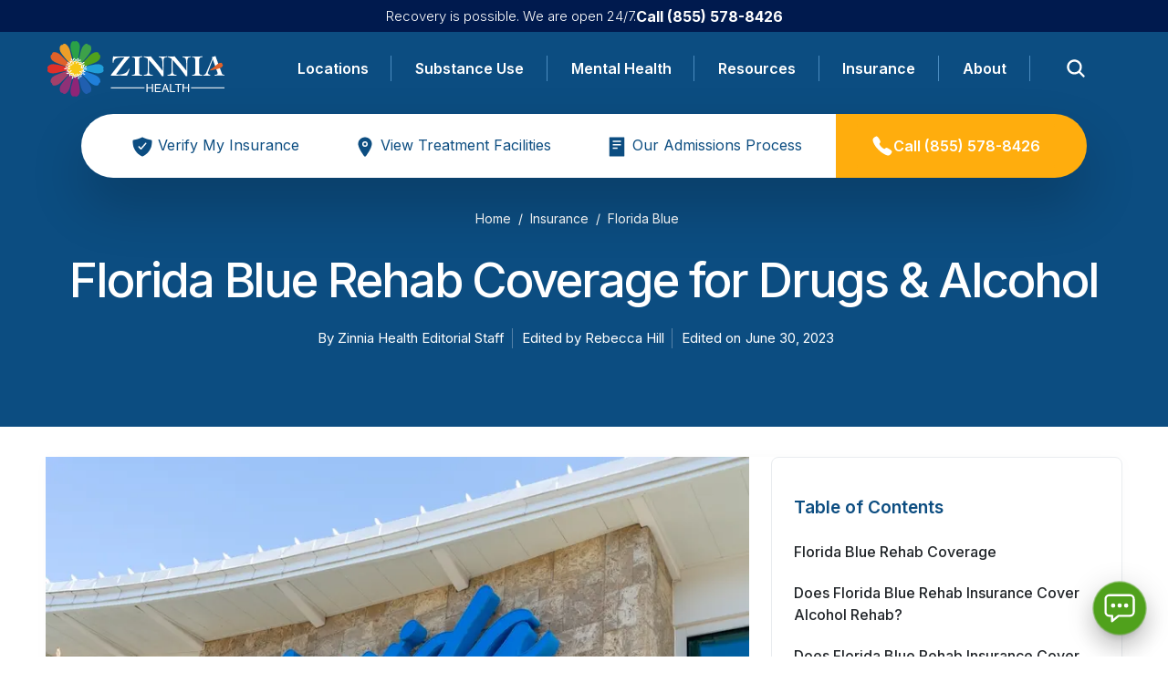

--- FILE ---
content_type: text/html; charset=utf-8
request_url: https://zinniahealth.com/insurance/florida-blue
body_size: 41013
content:
<!DOCTYPE html><html lang="en"><head><meta charSet="utf-8"/><meta name="viewport" content="width=device-width"/><title>Florida Blue Rehab Coverage for Drugs &amp; Alcohol | Zinnia Health</title><meta name="description" content="Discover the Florida Blue rehab coverage provided for treatment services, including alcohol, substance abuse, &amp; mental health treatment. Learn more about inpatient &amp; outpatient coverage options and find rehabs near you."/><meta name="robots" content="follow, index, max-snippet:-1, max-video-preview:-1, max-image-preview:large"/><link rel="canonical" href="https://zinniahealth.com/insurance/florida-blue"/><meta property="og:locale" content="en_US"/><meta property="og:type" content="article"/><meta property="og:title" content="Florida Blue Rehab Coverage for Drugs &amp; Alcohol | Zinnia Health"/><meta property="og:description" content="Discover the Florida Blue rehab coverage provided for treatment services, including alcohol, substance abuse, &amp; mental health treatment. Learn more about inpatient &amp; outpatient coverage options and find rehabs near you."/><meta property="og:url" content="https://zinniahealth.com/insurance/florida-blue"/><meta property="og:site_name" content="Zinnia Health"/><meta property="article:publisher" content="https://www.facebook.com/zinniahealthcare/"/><meta property="og:updated_time" content="2023-06-30T13:43:54-05:00"/><meta property="og:image" content="https://cdn.zinniahealth.com/wp-content/uploads/20230630133220/shutterstock_2157334153.jpg"/><meta property="og:image:secure_url" content="https://cdn.zinniahealth.com/wp-content/uploads/20230630133220/shutterstock_2157334153.jpg"/><meta property="og:image:width" content="1000"/><meta property="og:image:height" content="667"/><meta property="og:image:alt" content="florida blue insurance logo on building"/><meta property="og:image:type" content="image/jpeg"/><meta property="article:published_time" content="2023-06-30T13:43:53-05:00"/><meta property="article:modified_time" content="2023-06-30T13:43:54-05:00"/><meta name="twitter:card" content="summary_large_image"/><meta name="twitter:title" content="Florida Blue Rehab Coverage for Drugs &amp; Alcohol | Zinnia Health"/><meta name="twitter:description" content="Discover the Florida Blue rehab coverage provided for treatment services, including alcohol, substance abuse, &amp; mental health treatment. Learn more about inpatient &amp; outpatient coverage options and find rehabs near you."/><meta name="twitter:image" content="https://cdn.zinniahealth.com/wp-content/uploads/20230630133220/shutterstock_2157334153.jpg"/><meta name="twitter:label1" content="Time to read"/><meta name="twitter:data1" content="7 minutes"/><script type="application/ld+json" class="rank-math-schema-pro">{"@context":"https://schema.org","@graph":[{"@type":"Place","@id":"https://zinniahealth.com/#place","geo":{"@type":"GeoCoordinates","latitude":"33.61645397231322","longitude":" -117.87116040193992"},"hasMap":"https://www.google.com/maps/search/?api=1&amp;query=33.61645397231322, -117.87116040193992","address":{"@type":"PostalAddress","streetAddress":"520 Newport Center Dr","addressLocality":"Newport Beach","addressRegion":"CA","postalCode":"92660","addressCountry":"United States"}},{"@type":"Organization","@id":"https://zinniahealth.com/#organization","name":"Zinnia Health","url":"https://zinniahealth.com","sameAs":["https://www.facebook.com/zinniahealthcare/"],"email":"info@zinniahealth.com","address":{"@type":"PostalAddress","streetAddress":"520 Newport Center Dr","addressLocality":"Newport Beach","addressRegion":"CA","postalCode":"92660","addressCountry":"United States"},"logo":{"@type":"ImageObject","@id":"https://zinniahealth.com/#logo","url":"https://zinniahealth.com/wp-content/uploads/Zinnia-Logo.png","contentUrl":"https://zinniahealth.com/wp-content/uploads/Zinnia-Logo.png","caption":"Zinnia Health","inLanguage":"en-US","width":"500","height":"501"},"contactPoint":[{"@type":"ContactPoint","telephone":"+1-866-535-1116","contactType":"customer support"}],"location":{"@id":"https://zinniahealth.com/#place"}},{"@type":"WebSite","@id":"https://zinniahealth.com/#website","url":"https://zinniahealth.com","name":"Zinnia Health","publisher":{"@id":"https://zinniahealth.com/#organization"},"inLanguage":"en-US"},{"@type":"ImageObject","@id":"https://cdn.zinniahealth.com/wp-content/uploads/20230630133220/shutterstock_2157334153.jpg","url":"https://cdn.zinniahealth.com/wp-content/uploads/20230630133220/shutterstock_2157334153.jpg","width":"1000","height":"667","caption":"florida blue insurance logo on building","inLanguage":"en-US"},{"@type":"WebPage","@id":"https://zinniahealth.com/insurance/florida-blue#webpage","url":"https://zinniahealth.com/insurance/florida-blue","name":"Florida Blue Rehab Coverage for Drugs &amp; Alcohol | Zinnia Health","datePublished":"2023-06-30T13:43:53-05:00","dateModified":"2023-06-30T13:43:54-05:00","isPartOf":{"@id":"https://zinniahealth.com/#website"},"primaryImageOfPage":{"@id":"https://cdn.zinniahealth.com/wp-content/uploads/20230630133220/shutterstock_2157334153.jpg"},"inLanguage":"en-US"},{"@type":"Person","@id":"https://zinniahealth.com/insurance/florida-blue#author","name":"Zinnia Health Editorial Staff","image":{"@type":"ImageObject","@id":"https://secure.gravatar.com/avatar/ff8788cf7d2f6f9fe7160b180803daa1584e7015c999f510253248e64d3b4c55?s=96&amp;d=mm&amp;r=g","url":"https://secure.gravatar.com/avatar/ff8788cf7d2f6f9fe7160b180803daa1584e7015c999f510253248e64d3b4c55?s=96&amp;d=mm&amp;r=g","caption":"Zinnia Health Editorial Staff","inLanguage":"en-US"},"worksFor":{"@id":"https://zinniahealth.com/#organization"}},{"@type":"Article","headline":"Florida Blue Rehab Coverage for Drugs &amp; Alcohol | Zinnia Health","datePublished":"2023-06-30T13:43:53-05:00","dateModified":"2023-06-30T13:43:54-05:00","author":{"@id":"https://zinniahealth.com/insurance/florida-blue#author","name":"Zinnia Health Editorial Staff"},"publisher":{"@id":"https://zinniahealth.com/#organization"},"description":"Discover the Florida Blue rehab coverage provided for treatment services, including alcohol, substance abuse, &amp; mental health treatment. Learn more about inpatient &amp; outpatient coverage options and find rehabs near you.","name":"Florida Blue Rehab Coverage for Drugs &amp; Alcohol | Zinnia Health","@id":"https://zinniahealth.com/insurance/florida-blue#richSnippet","isPartOf":{"@id":"https://zinniahealth.com/insurance/florida-blue#webpage"},"image":{"@id":"https://cdn.zinniahealth.com/wp-content/uploads/20230630133220/shutterstock_2157334153.jpg"},"inLanguage":"en-US","mainEntityOfPage":{"@id":"https://zinniahealth.com/insurance/florida-blue#webpage"}}]}</script><link rel="preload" as="image" imageSrcSet="/_next/image?url=https%3A%2F%2Fcdn.zinniahealth.com%2Fwp-content%2Fuploads%2F20230630133220%2Fshutterstock_2157334153.jpg&amp;w=640&amp;q=75 640w, /_next/image?url=https%3A%2F%2Fcdn.zinniahealth.com%2Fwp-content%2Fuploads%2F20230630133220%2Fshutterstock_2157334153.jpg&amp;w=750&amp;q=75 750w, /_next/image?url=https%3A%2F%2Fcdn.zinniahealth.com%2Fwp-content%2Fuploads%2F20230630133220%2Fshutterstock_2157334153.jpg&amp;w=828&amp;q=75 828w, /_next/image?url=https%3A%2F%2Fcdn.zinniahealth.com%2Fwp-content%2Fuploads%2F20230630133220%2Fshutterstock_2157334153.jpg&amp;w=1080&amp;q=75 1080w, /_next/image?url=https%3A%2F%2Fcdn.zinniahealth.com%2Fwp-content%2Fuploads%2F20230630133220%2Fshutterstock_2157334153.jpg&amp;w=1200&amp;q=75 1200w, /_next/image?url=https%3A%2F%2Fcdn.zinniahealth.com%2Fwp-content%2Fuploads%2F20230630133220%2Fshutterstock_2157334153.jpg&amp;w=1920&amp;q=75 1920w, /_next/image?url=https%3A%2F%2Fcdn.zinniahealth.com%2Fwp-content%2Fuploads%2F20230630133220%2Fshutterstock_2157334153.jpg&amp;w=2048&amp;q=75 2048w, /_next/image?url=https%3A%2F%2Fcdn.zinniahealth.com%2Fwp-content%2Fuploads%2F20230630133220%2Fshutterstock_2157334153.jpg&amp;w=3840&amp;q=75 3840w" imageSizes=" (min-width: 1400px) 864px, (min-width: 1200px) 770px, (min-width: 992px) 625px, (min-width: 768px) 420px, (min-width: 577px) 546px, 100vw " fetchpriority="high"/><meta name="next-head-count" content="30"/><noscript><img alt="FPixel" loading="lazy" width="1" height="1" decoding="async" data-nimg="1" style="color:transparent;display:none" src="https://www.facebook.com/tr?id=2120227931515022&amp;ev=PageView&amp;noscript=1"/></noscript><meta property="nonce" content="dfca3d8a-742d-400d-8ed1-5d4bed5d92a0"/><link rel="icon" href="https://cdn.zinniahealth.com/wp-content/uploads/20230426120045/cropped-zinnia-favicon-1-32x32-1.webp" sizes="32x32"/><link rel="icon" href="https://cdn.zinniahealth.com/wp-content/uploads/20230426120048/cropped-zinnia-favicon-1-192x192-1.webp" sizes="192x192"/><link rel="apple-touch-icon" href="https://cdn.zinniahealth.com/wp-content/uploads/20230426120046/cropped-zinnia-favicon-1-180x180-1.webp"/><meta name="msapplication-TileImage" content="https://cdn.zinniahealth.com/wp-content/uploads/20230426120049/cropped-zinnia-favicon-1-270x270-1.webp"/><meta name="facebook-domain-verification" content="iwu592i8tpgoizb92lfxcm9vn0tder"/><script id="gtm-script" nonce="dfca3d8a-742d-400d-8ed1-5d4bed5d92a0" data-nscript="beforeInteractive">(function(w,d,s,l,i){w[l]=w[l]||[];w[l].push({'gtm.start':
new Date().getTime(),event:'gtm.js'});var f=d.getElementsByTagName(s)[0],
j=d.createElement(s),dl=l!='dataLayer'?'&l='+l:'';j.async=true;j.src=
'https://www.googletagmanager.com/gtm.js?id='+i+dl;f.parentNode.insertBefore(j,f);
})(window,document,'script','dataLayer','GTM-P8PRFSF');</script><link nonce="dfca3d8a-742d-400d-8ed1-5d4bed5d92a0" rel="preload" href="/_next/static/css/b26a1f6328a29379.css" as="style"/><link nonce="dfca3d8a-742d-400d-8ed1-5d4bed5d92a0" rel="stylesheet" href="/_next/static/css/b26a1f6328a29379.css" data-n-g=""/><link nonce="dfca3d8a-742d-400d-8ed1-5d4bed5d92a0" rel="preload" href="/_next/static/css/118a100ec12929a4.css" as="style"/><link nonce="dfca3d8a-742d-400d-8ed1-5d4bed5d92a0" rel="stylesheet" href="/_next/static/css/118a100ec12929a4.css" data-n-p=""/><link nonce="dfca3d8a-742d-400d-8ed1-5d4bed5d92a0" rel="preload" href="/_next/static/css/bc9bca97fd8d5eb9.css" as="style"/><link nonce="dfca3d8a-742d-400d-8ed1-5d4bed5d92a0" rel="stylesheet" href="/_next/static/css/bc9bca97fd8d5eb9.css"/><noscript data-n-css="dfca3d8a-742d-400d-8ed1-5d4bed5d92a0"></noscript><script defer="" nonce="dfca3d8a-742d-400d-8ed1-5d4bed5d92a0" nomodule="" src="/_next/static/chunks/polyfills-c67a75d1b6f99dc8.js"></script><script defer="" src="/_next/static/chunks/596-83ac26792c2130aa.js" nonce="dfca3d8a-742d-400d-8ed1-5d4bed5d92a0"></script><script defer="" src="/_next/static/chunks/6519-e9ffdd3618b4ebe3.js" nonce="dfca3d8a-742d-400d-8ed1-5d4bed5d92a0"></script><script defer="" src="/_next/static/chunks/3409-17ccc891d140e960.js" nonce="dfca3d8a-742d-400d-8ed1-5d4bed5d92a0"></script><script defer="" src="/_next/static/chunks/5045-65e6bbbd32355f10.js" nonce="dfca3d8a-742d-400d-8ed1-5d4bed5d92a0"></script><script defer="" src="/_next/static/chunks/1724.a8073900ded4a4da.js" nonce="dfca3d8a-742d-400d-8ed1-5d4bed5d92a0"></script><script defer="" src="/_next/static/chunks/490d0b9b-2814ae7582260bc6.js" nonce="dfca3d8a-742d-400d-8ed1-5d4bed5d92a0"></script><script defer="" src="/_next/static/chunks/2f83f2bf.a9dfccc97bce1ca6.js" nonce="dfca3d8a-742d-400d-8ed1-5d4bed5d92a0"></script><script defer="" src="/_next/static/chunks/3686-cfe0c0d57a7a4754.js" nonce="dfca3d8a-742d-400d-8ed1-5d4bed5d92a0"></script><script defer="" src="/_next/static/chunks/9266-50bf53ebed33ff8d.js" nonce="dfca3d8a-742d-400d-8ed1-5d4bed5d92a0"></script><script defer="" src="/_next/static/chunks/7222-fc7361f29116d4af.js" nonce="dfca3d8a-742d-400d-8ed1-5d4bed5d92a0"></script><script defer="" src="/_next/static/chunks/6211-6c6b07e45579dbc5.js" nonce="dfca3d8a-742d-400d-8ed1-5d4bed5d92a0"></script><script defer="" src="/_next/static/chunks/7835-9b04f572d5d40d43.js" nonce="dfca3d8a-742d-400d-8ed1-5d4bed5d92a0"></script><script defer="" src="/_next/static/chunks/1130-f89377e8730a69fc.js" nonce="dfca3d8a-742d-400d-8ed1-5d4bed5d92a0"></script><script defer="" src="/_next/static/chunks/9955-8d3e408908d51c12.js" nonce="dfca3d8a-742d-400d-8ed1-5d4bed5d92a0"></script><script defer="" src="/_next/static/chunks/5887-b610885c256bb3c4.js" nonce="dfca3d8a-742d-400d-8ed1-5d4bed5d92a0"></script><script defer="" src="/_next/static/chunks/6498-794f5d6472b0c82c.js" nonce="dfca3d8a-742d-400d-8ed1-5d4bed5d92a0"></script><script defer="" src="/_next/static/chunks/2652-170f2f33789ba7b6.js" nonce="dfca3d8a-742d-400d-8ed1-5d4bed5d92a0"></script><script defer="" src="/_next/static/chunks/8120-481b0d28264e3a7e.js" nonce="dfca3d8a-742d-400d-8ed1-5d4bed5d92a0"></script><script defer="" src="/_next/static/chunks/9683-e37e6f33a27ab380.js" nonce="dfca3d8a-742d-400d-8ed1-5d4bed5d92a0"></script><script defer="" src="/_next/static/chunks/3767-e0418cd7b20df5c6.js" nonce="dfca3d8a-742d-400d-8ed1-5d4bed5d92a0"></script><script defer="" src="/_next/static/chunks/6442-34c9cf4a359e5e6c.js" nonce="dfca3d8a-742d-400d-8ed1-5d4bed5d92a0"></script><script defer="" src="/_next/static/chunks/8031-5d19d5af5ddf584c.js" nonce="dfca3d8a-742d-400d-8ed1-5d4bed5d92a0"></script><script defer="" src="/_next/static/chunks/1810-37e87ba2cd4d4b28.js" nonce="dfca3d8a-742d-400d-8ed1-5d4bed5d92a0"></script><script defer="" src="/_next/static/chunks/6268-7a0c230efe09c334.js" nonce="dfca3d8a-742d-400d-8ed1-5d4bed5d92a0"></script><script defer="" src="/_next/static/chunks/1951-20ba7f25c2781e97.js" nonce="dfca3d8a-742d-400d-8ed1-5d4bed5d92a0"></script><script defer="" src="/_next/static/chunks/4347.fdc781b5f520712b.js" nonce="dfca3d8a-742d-400d-8ed1-5d4bed5d92a0"></script><script defer="" src="/_next/static/chunks/6799.ac01b3b8b7f0c84c.js" nonce="dfca3d8a-742d-400d-8ed1-5d4bed5d92a0"></script><script src="/_next/static/chunks/webpack-7243806b7f523a55.js" nonce="dfca3d8a-742d-400d-8ed1-5d4bed5d92a0" defer=""></script><script src="/_next/static/chunks/framework-e023da760628d0cd.js" nonce="dfca3d8a-742d-400d-8ed1-5d4bed5d92a0" defer=""></script><script src="/_next/static/chunks/main-870302a9b66f36b4.js" nonce="dfca3d8a-742d-400d-8ed1-5d4bed5d92a0" defer=""></script><script src="/_next/static/chunks/pages/_app-f718e17be564e5a1.js" nonce="dfca3d8a-742d-400d-8ed1-5d4bed5d92a0" defer=""></script><script src="/_next/static/chunks/8c77c11b-08a15f5555db95a7.js" nonce="dfca3d8a-742d-400d-8ed1-5d4bed5d92a0" defer=""></script><script src="/_next/static/chunks/c9ff1c10-bce2d7d25d64d4e3.js" nonce="dfca3d8a-742d-400d-8ed1-5d4bed5d92a0" defer=""></script><script src="/_next/static/chunks/b9512d68-0f3570d007157ec3.js" nonce="dfca3d8a-742d-400d-8ed1-5d4bed5d92a0" defer=""></script><script src="/_next/static/chunks/512-b233db1e23391614.js" nonce="dfca3d8a-742d-400d-8ed1-5d4bed5d92a0" defer=""></script><script src="/_next/static/chunks/811-138482c66f0adcb7.js" nonce="dfca3d8a-742d-400d-8ed1-5d4bed5d92a0" defer=""></script><script src="/_next/static/chunks/7576-074ff1efae9f9ec1.js" nonce="dfca3d8a-742d-400d-8ed1-5d4bed5d92a0" defer=""></script><script src="/_next/static/chunks/8058-4f9b5026a5b5699c.js" nonce="dfca3d8a-742d-400d-8ed1-5d4bed5d92a0" defer=""></script><script src="/_next/static/chunks/7012-a2ae17546b541c8d.js" nonce="dfca3d8a-742d-400d-8ed1-5d4bed5d92a0" defer=""></script><script src="/_next/static/chunks/5598-25dc58f4d28aa8ff.js" nonce="dfca3d8a-742d-400d-8ed1-5d4bed5d92a0" defer=""></script><script src="/_next/static/chunks/2724-a4e3566340b0903b.js" nonce="dfca3d8a-742d-400d-8ed1-5d4bed5d92a0" defer=""></script><script src="/_next/static/chunks/3088-79012fbc562a2f10.js" nonce="dfca3d8a-742d-400d-8ed1-5d4bed5d92a0" defer=""></script><script src="/_next/static/chunks/8083-5a1fe33bbbab6877.js" nonce="dfca3d8a-742d-400d-8ed1-5d4bed5d92a0" defer=""></script><script src="/_next/static/chunks/7104-84bdcef3e04130d3.js" nonce="dfca3d8a-742d-400d-8ed1-5d4bed5d92a0" defer=""></script><script src="/_next/static/chunks/3264-41c37544f4863567.js" nonce="dfca3d8a-742d-400d-8ed1-5d4bed5d92a0" defer=""></script><script src="/_next/static/chunks/3242-5038fed99e0c1eee.js" nonce="dfca3d8a-742d-400d-8ed1-5d4bed5d92a0" defer=""></script><script src="/_next/static/chunks/8757-8eeeb0627aab7e10.js" nonce="dfca3d8a-742d-400d-8ed1-5d4bed5d92a0" defer=""></script><script src="/_next/static/chunks/8377-2795ed48e45f4032.js" nonce="dfca3d8a-742d-400d-8ed1-5d4bed5d92a0" defer=""></script><script src="/_next/static/chunks/pages/%5B...pageUri%5D-6e2eddf495d5c725.js" nonce="dfca3d8a-742d-400d-8ed1-5d4bed5d92a0" defer=""></script><script src="/_next/static/PeI56jH8YVt4_X37AWUju/_buildManifest.js" nonce="dfca3d8a-742d-400d-8ed1-5d4bed5d92a0" defer=""></script><script src="/_next/static/PeI56jH8YVt4_X37AWUju/_ssgManifest.js" nonce="dfca3d8a-742d-400d-8ed1-5d4bed5d92a0" defer=""></script><style id="__jsx-533ca6c1acd799c0">.default-link.jsx-533ca6c1acd799c0{text-decoration:none;cursor:default}.default-link.jsx-533ca6c1acd799c0:hover{cursor:pointer}.default-link.active-link.jsx-533ca6c1acd799c0{color:var(--primary);font-weight:600}.default-link.active-link.jsx-533ca6c1acd799c0{color:var(--primary);font-weight:600}.default-link.active-link.jsx-533ca6c1acd799c0{color:var(--primary);font-weight:600}.default-link.active-link.jsx-533ca6c1acd799c0{color:var(--primary);font-weight:600}.default-link.active-link.jsx-533ca6c1acd799c0{color:var(--primary);font-weight:600}</style><style id="__jsx-2560540289">ul.jsx-2560540289{z-index:1;width:100%;margin:0;padding:0;list-style:none;display:-webkit-box;display:-webkit-flex;display:-moz-box;display:-ms-flexbox;display:flex;-webkit-box-align:center;-webkit-align-items:center;-moz-box-align:center;-ms-flex-align:center;align-items:center;-webkit-box-pack:justify;-webkit-justify-content:space-between;-moz-box-pack:justify;-ms-flex-pack:justify;justify-content:space-between;color:white}li.jsx-2560540289{display:-webkit-inline-box;display:-webkit-inline-flex;display:-moz-inline-box;display:-ms-inline-flexbox;display:inline-flex;-webkit-box-align:center;-webkit-align-items:center;-moz-box-align:center;-ms-flex-align:center;align-items:center;height:100%;color:white;-webkit-box-flex:1;-webkit-flex-grow:1;-moz-box-flex:1;-ms-flex-positive:1;flex-grow:1;-webkit-box-pack:center;-webkit-justify-content:center;-moz-box-pack:center;-ms-flex-pack:center;justify-content:center}li.menu-item.jsx-2560540289>a:after{background:var(--primary-100);content:"";height:35%;position:absolute;right:0;top:50%;-webkit-transform:translatey(-50%);-moz-transform:translatey(-50%);-ms-transform:translatey(-50%);-o-transform:translatey(-50%);transform:translatey(-50%);width:0.0625rem;opacity:.5}.submenu-list.jsx-2560540289 li.jsx-2560540289:first-child{font-size:1rem;font-weight:600}.submenu-list.jsx-2560540289>a li:hover{color:#0a58ca!important}.submenu-list.jsx-2560540289 li.jsx-2560540289{font-weight:400;font-size:1rem}li.jsx-2560540289>.link{color:var(--white-color);font-weight:600;position:relative;height:100%;display:-webkit-inline-box;display:-webkit-inline-flex;display:-moz-inline-box;display:-ms-inline-flexbox;display:inline-flex;-webkit-box-align:center;-webkit-align-items:center;-moz-box-align:center;-ms-flex-align:center;align-items:center;width:100%;-webkit-box-pack:center;-webkit-justify-content:center;-moz-box-pack:center;-ms-flex-pack:center;justify-content:center}.navstatus-indicator.jsx-2560540289{position:absolute;bottom:0;left:50%;-webkit-transform:translatex(-50%);-moz-transform:translatex(-50%);-ms-transform:translatex(-50%);-o-transform:translatex(-50%);transform:translatex(-50%);z-index:1;margin:0 auto;width:0%;height:0.3125rem;background-color:var(--warning);visibility:hidden;-webkit-transition:all.15s ease-in-out;-moz-transition:all.15s ease-in-out;-o-transition:all.15s ease-in-out;transition:all.15s ease-in-out}.navstatus-indicator.active.jsx-2560540289{visibility:visible;width:60%}.pointer-arrow.jsx-2560540289{position:absolute;bottom:0;left:0;z-index:1;margin-left:0;width:100%;display:-webkit-box;display:-webkit-flex;display:-moz-box;display:-ms-flexbox;display:flex;-webkit-box-pack:center;-webkit-justify-content:center;-moz-box-pack:center;-ms-flex-pack:center;justify-content:center}.navigation-dropdown-popover.jsx-2560540289{position:absolute;background-color:var(--grey-100);z-index:1;-webkit-border-radius:0.25rem;-moz-border-radius:0.25rem;border-radius:0.25rem;-webkit-box-shadow:0 0.5rem 3.125rem -1rem rgba(209,208,210,.5);-moz-box-shadow:0 0.5rem 3.125rem -1rem rgba(209,208,210,.5);box-shadow:0 0.5rem 3.125rem -1rem rgba(209,208,210,.5);-webkit-transition:visibility 0s,opacity.15s ease-in-out;-moz-transition:visibility 0s,opacity.15s ease-in-out;-o-transition:visibility 0s,opacity.15s ease-in-out;transition:visibility 0s,opacity.15s ease-in-out;visibility:hidden;opacity:0;width:100%}.navigation-dropdown-popover.hidden.jsx-2560540289{visibility:hidden;opacity:0}.navigation-dropdown.jsx-2560540289{position:relative;height:100%;display:-webkit-box;display:-webkit-flex;display:-moz-box;display:-ms-flexbox;display:flex;-webkit-box-align:center;-webkit-align-items:center;-moz-box-align:center;-ms-flex-align:center;align-items:center;-webkit-box-pack:center;-webkit-justify-content:center;-moz-box-pack:center;-ms-flex-pack:center;justify-content:center;min-width:3.125rem}.navigation-item.active.jsx-2560540289 .navigation-dropdown-popover.jsx-2560540289{visibility:visible;opacity:1}.left.jsx-2560540289,.right.jsx-2560540289{padding:2.5rem}.left.jsx-2560540289{min-height:12.5rem;background-color:var(--primary)}.right.jsx-2560540289{}.navigation-item.has-dropdown.jsx-2560540289{position:static}.navigation-item.has-dropdown.jsx-2560540289:hover .navigation-dropdown-popover.jsx-2560540289{visibility:visible;opacity:1}.submenu.jsx-2560540289{opacity:0;z-index:-1;-webkit-transition:all.2s ease-in-out;-moz-transition:all.2s ease-in-out;-o-transition:all.2s ease-in-out;transition:all.2s ease-in-out;position:absolute;top:7.1875rem;left:0;right:0;background-color:#fff;-webkit-box-shadow:0 3.75rem 5.9375rem rgba(0,0,0,.34);-moz-box-shadow:0 3.75rem 5.9375rem rgba(0,0,0,.34);box-shadow:0 3.75rem 5.9375rem rgba(0,0,0,.34);min-width:25rem;margin:auto;max-width:87.5rem;width:100%;background-color:white;-webkit-border-bottom-left-radius:0.25rem;-moz-border-radius-bottomleft:0.25rem;border-bottom-left-radius:0.25rem;-webkit-border-bottom-right-radius:0.25rem;-moz-border-radius-bottomright:0.25rem;border-bottom-right-radius:0.25rem;display:none;-webkit-transform:translatey(-2.5rem);-moz-transform:translatey(-2.5rem);-ms-transform:translatey(-2.5rem);-o-transform:translatey(-2.5rem);transform:translatey(-2.5rem);overflow:hidden}.submenu.open.jsx-2560540289{opacity:1;-webkit-transform:translatey(0);-moz-transform:translatey(0);-ms-transform:translatey(0);-o-transform:translatey(0);transform:translatey(0)}.submenu-content.jsx-2560540289{display:grid;grid-template-columns:16.875rem auto 30%;gap:1.25rem;cursor:auto}.mega-menu-cta.jsx-2560540289{display:-webkit-box;display:-webkit-flex;display:-moz-box;display:-ms-flexbox;display:flex;-webkit-box-orient:vertical;-webkit-box-direction:normal;-webkit-flex-direction:column;-moz-box-orient:vertical;-moz-box-direction:normal;-ms-flex-direction:column;flex-direction:column;white-space:wrap;background-color:var(--primary);padding:1.25rem;min-width:0;height:100%}.mega-menu-cta-more.jsx-2560540289{padding-top:1.25rem;border-top:0.0625rem solid var(--white-color)}.mega-menu-cta-more.jsx-2560540289>a{color:white}.miniature.jsx-2560540289{position:relative;width:100%;height:7.5rem;margin-bottom:0.625rem}.multiple-links.jsx-2560540289{display:-webkit-box;display:-webkit-flex;display:-moz-box;display:-ms-flexbox;display:flex;padding:1.25rem;-webkit-box-orient:horizontal;-webkit-box-direction:normal;-webkit-flex-direction:row;-moz-box-orient:horizontal;-moz-box-direction:normal;-ms-flex-direction:row;flex-direction:row;-webkit-flex-wrap:nowrap;-ms-flex-wrap:nowrap;flex-wrap:nowrap;max-height:42.8125rem;gap:0.9375rem}.multiple-links.jsx-2560540289 ul.jsx-2560540289{list-style:none;margin:0;padding:0;display:-webkit-box;display:-webkit-flex;display:-moz-box;display:-ms-flexbox;display:flex;-webkit-box-orient:vertical;-webkit-box-direction:normal;-webkit-flex-direction:column;-moz-box-orient:vertical;-moz-box-direction:normal;-ms-flex-direction:column;flex-direction:column;-webkit-box-align:start;-webkit-align-items:flex-start;-moz-box-align:start;-ms-flex-align:start;align-items:flex-start}.multiple-links.jsx-2560540289 ul.jsx-2560540289 li.jsx-2560540289{padding:0.3125rem 0;color:var(--primary);border:none;min-height:2.125rem}.last-column.jsx-2560540289{padding:1.25rem;padding-left:0;color:var(--main-body-text-color)}.submenu-column.jsx-2560540289 h3.jsx-2560540289{color:var(--white-color);font-size:1.5rem;font-weight:600;margin-bottom:0.625rem;letter-spacing:-0.0875rem}.submenu-list.jsx-2560540289{list-style:none;padding:0}.submenu-list.jsx-2560540289 li.jsx-2560540289{color:black}.submenu-item.jsx-2560540289{padding:0.3125rem 0;border-bottom:0.0625rem solid#ccc}.cta-block.jsx-2560540289{padding:1.25rem;display:-webkit-box;display:-webkit-flex;display:-moz-box;display:-ms-flexbox;display:flex;-webkit-box-orient:vertical;-webkit-box-direction:normal;-webkit-flex-direction:column;-moz-box-orient:vertical;-moz-box-direction:normal;-ms-flex-direction:column;flex-direction:column;-webkit-box-align:center;-webkit-align-items:center;-moz-box-align:center;-ms-flex-align:center;align-items:center}.cta-button.jsx-2560540289{padding:0.625rem 1.25rem;background-color:#007bff;border:none;cursor:pointer;font-size:0.875rem;margin-top:0.625rem}.search-widget.jsx-2560540289{padding:1.25rem;color:#515151}.first-column.jsx-2560540289{display:none}@media(min-width:48rem){.submenu.jsx-2560540289{display:block}}@media(min-width:62rem){.submenu.jsx-2560540289{max-width:59.375rem}.submenu-content.jsx-2560540289{grid-template-columns:auto 45%}.submenu-content.extended.jsx-2560540289{grid-template-columns:auto 40%}}@media(min-width:75rem){.submenu.jsx-2560540289{max-width:87.5rem}.first-column.jsx-2560540289{display:block}.submenu-content.jsx-2560540289,.submenu-content.extended.jsx-2560540289{grid-template-columns:16.875rem auto 30%}}</style><style id="__jsx-3868159134">.submenu-wrap.jsx-3868159134{display:-webkit-box;display:-webkit-flex;display:-moz-box;display:-ms-flexbox;display:flex;-webkit-box-orient:vertical;-webkit-box-direction:normal;-webkit-flex-direction:column;-moz-box-orient:vertical;-moz-box-direction:normal;-ms-flex-direction:column;flex-direction:column;-webkit-box-align:start;-webkit-align-items:flex-start;-moz-box-align:start;-ms-flex-align:start;align-items:flex-start;-webkit-box-shadow:none;-moz-box-shadow:none;box-shadow:none;padding:14px 20px;font-weight:600;width:100%}.submenu-head-wrap.jsx-3868159134{display:-webkit-box;display:-webkit-flex;display:-moz-box;display:-ms-flexbox;display:flex;-webkit-box-pack:justify;-webkit-justify-content:space-between;-moz-box-pack:justify;-ms-flex-pack:justify;justify-content:space-between;-webkit-box-align:center;-webkit-align-items:center;-moz-box-align:center;-ms-flex-align:center;align-items:center;width:100%}.submenuTitle.jsx-3868159134{position:unset;margin:0;font-size:28px;font-weight:500;color:var(--primary)}.submenu-list.jsx-3868159134{display:-webkit-box;display:-webkit-flex;display:-moz-box;display:-ms-flexbox;display:flex;-webkit-box-orient:vertical;-webkit-box-direction:normal;-webkit-flex-direction:column;-moz-box-orient:vertical;-moz-box-direction:normal;-ms-flex-direction:column;flex-direction:column;position:fixed;left:0;height:-webkit-calc(100vh - var(--mobile-header-height));height:-moz-calc(100vh - var(--mobile-header-height));height:calc(100vh - var(--mobile-header-height));padding:20px 5px 20px 35px;top:var(--mobile-header-height);overflow:scroll;width:100%;background:var(--white-color);list-style-type:none;z-index:2}.submenu-list.jsx-3868159134 li.jsx-3868159134 div{padding:0}.submenu-list.jsx-3868159134 li.jsx-3868159134 a,.submenu-list.jsx-3868159134 li.jsx-3868159134 span{font-size:1rem;font-weight:400;margin:15px;display:block;color:var(--primary)}.open.jsx-3868159134{margin-left:0;-webkit-transition:margin.15s ease;-moz-transition:margin.15s ease;-o-transition:margin.15s ease;transition:margin.15s ease}.close.jsx-3868159134{margin-left:-100vw;-webkit-transition:margin.15s ease;-moz-transition:margin.15s ease;-o-transition:margin.15s ease;transition:margin.15s ease;-webkit-box-shadow:none;-moz-box-shadow:none;box-shadow:none}.submenu-list-title.jsx-3868159134{color:var(--primary);font-size:1rem;font-weight:600;text-transform:uppercase;display:-webkit-box;display:-webkit-flex;display:-moz-box;display:-ms-flexbox;display:flex}.submenu-list-title.jsx-3868159134>svg{position:relative;margin-right:-0.6875rem;right:1.25rem}</style><style id="__jsx-528108858">div.jsx-528108858{display:-webkit-box;display:-webkit-flex;display:-moz-box;display:-ms-flexbox;display:flex;-webkit-box-orient:vertical;-webkit-box-direction:normal;-webkit-flex-direction:column;-moz-box-orient:vertical;-moz-box-direction:normal;-ms-flex-direction:column;flex-direction:column;margin-bottom:0;position:relative;height:100%}div.inline-field.jsx-528108858{display:-webkit-box;display:-webkit-flex;display:-moz-box;display:-ms-flexbox;display:flex;-webkit-box-orient:horizontal;-webkit-box-direction:normal;-webkit-flex-direction:row;-moz-box-orient:horizontal;-moz-box-direction:normal;-ms-flex-direction:row;flex-direction:row;-webkit-box-align:start;-webkit-align-items:start;-moz-box-align:start;-ms-flex-align:start;align-items:start}div.inline-field.has-icon.jsx-528108858{border:0.0625rem solid var(--gray-500);-webkit-border-radius:.25rem;-moz-border-radius:.25rem;border-radius:.25rem;font-size:1rem;-webkit-box-pack:center;-webkit-justify-content:center;-moz-box-pack:center;-ms-flex-pack:center;justify-content:center;position:relative;height:3.125rem;width:100%;background-color:white}label.jsx-528108858{font-size:1rem;font-weight:600;margin-bottom:.5rem}.validation-icon.jsx-528108858{position:absolute;top:50%;right:0.625rem;margin-top:-0.3125rem}.validation-icon.error.jsx-528108858{color:var(--error);margin-top:-0.9375rem}.validation-icon.success.jsx-528108858{color:var(--success)}.hasSearch.jsx-528108858 .validation-icon.jsx-528108858{right:2.5rem}.clear-input-icon.jsx-528108858{position:absolute;top:50%;right:2.5rem;margin-top:-0.75rem;cursor:pointer;-webkit-border-radius:50%;-moz-border-radius:50%;border-radius:50%;display:-webkit-inline-box;display:-webkit-inline-flex;display:-moz-inline-box;display:-ms-inline-flexbox;display:inline-flex;width:1.5rem;height:1.5rem;padding:0;border:none}.clear-input-icon.jsx-528108858:hover{background-color:var(--gray-300)}.has-no-icon.jsx-528108858 .clear-input-icon.jsx-528108858{margin-top:-1.25rem}.has-no-icon.jsx-528108858 .select-dropdown-icon.jsx-528108858{height:auto;margin-top:0.1875rem}.select-dropdown-icon.jsx-528108858{position:absolute;right:0;cursor:pointer;display:-webkit-inline-box;display:-webkit-inline-flex;display:-moz-inline-box;display:-ms-inline-flexbox;display:inline-flex;-webkit-box-pack:center;-webkit-justify-content:center;-moz-box-pack:center;-ms-flex-pack:center;justify-content:center;-webkit-box-align:center;-webkit-align-items:center;-moz-box-align:center;-ms-flex-align:center;align-items:center;width:3rem;height:100%;padding:0;border:none;background-color:var(--gray-200);-webkit-border-radius:.25rem;-moz-border-radius:.25rem;border-radius:.25rem;-webkit-border-top-left-radius:0;-moz-border-radius-topleft:0;border-top-left-radius:0;-webkit-border-bottom-left-radius:0;-moz-border-radius-bottomleft:0;border-bottom-left-radius:0;background-color:transparent}.select-options.jsx-528108858{position:absolute;top:100%;left:0;width:100%;height:100%;height:18.75rem;margin-top:0.3125rem;z-index:10;border:0.0625rem solid var(--gray-500);-webkit-border-radius:.25rem;-moz-border-radius:.25rem;border-radius:.25rem;background-color:white}.select-options.jsx-528108858 ul.jsx-528108858{margin:0;padding:0}.select-options.jsx-528108858 ul.jsx-528108858 li.jsx-528108858{list-style:none;background-color:white;padding:0.3125rem 0.625rem;cursor:pointer}.select-options.jsx-528108858 ul.jsx-528108858 li.jsx-528108858:hover{background-color:var(--primary);color:white}select.jsx-528108858{padding:0.5rem;border:0.0625rem solid var(--gray-500);-webkit-border-radius:0.25rem;-moz-border-radius:0.25rem;border-radius:0.25rem;font-size:1rem;font-weight:400;outline:none;min-height:2.625rem}select.jsx-528108858:focus{border-color:#0070f3}select.border-red.jsx-528108858{background-color:var(--faded-orange);border:1px solid var(--error)}select.border-green.jsx-528108858{background-color:var(--faded-green);border:1px solid var(--success)}input.jsx-528108858{padding:.5rem;border:1px solid var(--gray-500);-webkit-border-radius:.25rem;-moz-border-radius:.25rem;border-radius:.25rem;font-size:1rem;font-weight:400;outline:none;width:100%;padding-right:2.5rem;white-space:nowrap;overflow:hidden;-o-text-overflow:ellipsis;text-overflow:ellipsis;color:inherit}input.border-red.jsx-528108858{background-color:var(--faded-orange);border:1px solid var(--error)}input.border-green.jsx-528108858{background-color:var(--faded-green);border:1px solid var(--success)}div.inline-field.has-icon.jsx-528108858 input.jsx-528108858{border:none;height:100%;padding:0 0.625rem;width:15.625rem;white-space:nowrap;overflow:hidden;-o-text-overflow:ellipsis;text-overflow:ellipsis;background-color:white}div.inline-field.has-icon.jsx-528108858 .form-select-icon.jsx-528108858{-webkit-box-align:center;-webkit-align-items:center;-moz-box-align:center;-ms-flex-align:center;align-items:center;display:-webkit-box;display:-webkit-flex;display:-moz-box;display:-ms-flexbox;display:flex;-webkit-box-pack:center;-webkit-justify-content:center;-moz-box-pack:center;-ms-flex-pack:center;justify-content:center;background-color:var(--gray-200);border-right:1px solid var(--gray-500);-webkit-border-radius:.25rem;-moz-border-radius:.25rem;border-radius:.25rem;-webkit-border-top-right-radius:0;-moz-border-radius-topright:0;border-top-right-radius:0;-webkit-border-bottom-right-radius:0;-moz-border-radius-bottomright:0;border-bottom-right-radius:0}.form-select-wrapper.jsx-528108858{width:100%;position:relative;display:-webkit-box;display:-webkit-flex;display:-moz-box;display:-ms-flexbox;display:flex;-webkit-box-align:start;-webkit-align-items:start;-moz-box-align:start;-ms-flex-align:start;align-items:start;margin-bottom:0.625rem}.form-select-wrapper.no-margin.jsx-528108858{margin-bottom:0}input.jsx-528108858::-webkit-calendar-picker-indicator{display:none;opacity:0}input.jsx-528108858::-webkit-calendar-picker-indicator{color:var(--main-body-text-color);height:100%;position:relative;width:2rem;z-index:0;background-color:var(--gray-200)}input.jsx-528108858::-webkit-calendar-picker-indicator:before{background:var(--gray-200);content:"";display:block;height:100%;left:-2px;position:absolute;top:-5px;width:22px;z-index:-1}.form-select-icon.jsx-528108858{margin-bottom:0;padding:0 0.625rem}.error-label.jsx-528108858{color:var(--error);font-size:0.75rem;padding:0.5rem 0;padding-top:0}div.hasSearch.jsx-528108858 .error-label.jsx-528108858{margin-top:-0.625rem}@media(min-width:62rem){div.inline-field.has-icon.jsx-528108858 input.jsx-528108858{width:21.875rem}input.jsx-528108858{padding-right:0}}</style><style id="__jsx-1496818401">button.button.jsx-1496818401{color:rgb(255,255,255);min-width:12.5rem;background-color:var(--primary);display:-webkit-inline-box;display:-webkit-inline-flex;display:-moz-inline-box;display:-ms-inline-flexbox;display:inline-flex;-webkit-box-align:center;-webkit-align-items:center;-moz-box-align:center;-ms-flex-align:center;align-items:center;font-size:1rem;line-height:1.25rem;height:3.125rem;min-height:3.125rem;padding:0.6875rem 1rem;font-weight:600;text-align:center;cursor:pointer;-webkit-box-pack:center;-webkit-justify-content:center;-moz-box-pack:center;-ms-flex-pack:center;justify-content:center;-webkit-appearance:none;-moz-appearance:none;-ms-appearance:none;appearance:none;border:none;-webkit-border-radius:0.25rem;-moz-border-radius:0.25rem;border-radius:0.25rem;-webkit-transition:all.2s ease-in-out;-moz-transition:all.2s ease-in-out;-o-transition:all.2s ease-in-out;transition:all.2s ease-in-out}button.jsx-1496818401:hover{background-color:var(--primary-600)}button.button-contained.light-blue.jsx-1496818401{background-color:var(--light-blue)}button.button-contained.light-blue.jsx-1496818401:hover{background-color:#199acc}button.button-link.jsx-1496818401{background-color:transparent;border:none;color:var(--primary);font-weight:400}button.button-link.jsx-1496818401:hover{color:var(--primary-600);text-decoration:underline}button.button-block.jsx-1496818401{display:block;width:100%}button.button-contained.jsx-1496818401{background-color:var(--primary);color:white}button.button-contained.jsx-1496818401:hover{background-color:var(--primary-600)}button.button-contained.secondary.jsx-1496818401{border-color:var(--secondary);background-color:var(--secondary)}button.button-contained.secondary.jsx-1496818401:hover{background-color:var(--secondary-500);border-color:var(--secondary-500)}button.button-contained.orange.jsx-1496818401{background-color:var(--warning)}button.button-contained.orange.jsx-1496818401:hover{background-color:var(--warning)}button.button-outline.jsx-1496818401{background-color:transparent;border:0.125rem solid var(--primary);color:var(--primary)}button.button-outline.jsx-1496818401:hover{background-color:var(--primary);color:white}button.button-outline.secondary.jsx-1496818401{background-color:transparent;border:0.125rem solid var(--secondary);color:var(--secondary)}button.button-outline.secondary.jsx-1496818401:hover{background-color:var(--secondary);color:white}button.button-outline.white.jsx-1496818401{background-color:transparent;border-color:white;color:white}button.button-outline.white.jsx-1496818401:hover{background-color:white;color:var(--primary)}button.button-disabled.jsx-1496818401,button.jsx-1496818401:disabled{cursor:not-allowed;pointer-events:none;opacity:.65;background-color:var(--primary-300)}button.button-link.jsx-1496818401:disabled{background-color:transparent;color:var(--gray-500)}button.button-outline.jsx-1496818401:disabled{background-color:var(--gray-200);border-color:var(--gray-400)}button.has-animation.jsx-1496818401:after{content:"";position:absolute;-webkit-transition:all.3s;-moz-transition:all.3s;-o-transition:all.3s;transition:all.3s;width:0%;height:100%;top:0;left:0;background:#c4dadc}button.has-animation.jsx-1496818401:active:after{width:100%}button.button-has-icon.jsx-1496818401 svg.jsx-1496818401{margin-right:0.625rem}@media screen and (min-width:768px)and (max-width:991px){button.button-link.jsx-1496818401{font-size:0.8125rem!important}}</style><style id="__jsx-1415085146">.insurance-search-wrapper.jsx-1415085146{display:grid;margin:0.625rem 0;grid-gap:0rem;grid-template-columns:1fr;max-width:100%}.min-button-width-desktop{min-width:12.5rem;background-color:undefined!important}.min-button-width-desktop:hover{background-color:undefined!important}.separator.jsx-1415085146{display:-webkit-box;display:-webkit-flex;display:-moz-box;display:-ms-flexbox;display:flex;-webkit-box-align:center;-webkit-align-items:center;-moz-box-align:center;-ms-flex-align:center;align-items:center;text-align:center;font-size:0.875rem}.separator.jsx-1415085146::before,.separator.jsx-1415085146::after{content:"";-webkit-box-flex:1;-webkit-flex:1;-moz-box-flex:1;-ms-flex:1;flex:1;border-bottom:0.0625rem solid var(--gray-400)}.separator.jsx-1415085146:not(:empty)::before{margin-right:.25em}.separator.jsx-1415085146:not(:empty)::after{margin-left:.25em}.form-action.jsx-1415085146{margin:1.25rem auto}.insurance-search-wrapper.centered.jsx-1415085146{display:-webkit-box;display:-webkit-flex;display:-moz-box;display:-ms-flexbox;display:flex;-webkit-box-orient:vertical;-webkit-box-direction:normal;-webkit-flex-direction:column;-moz-box-orient:vertical;-moz-box-direction:normal;-ms-flex-direction:column;flex-direction:column;-webkit-box-align:center;-webkit-align-items:center;-moz-box-align:center;-ms-flex-align:center;align-items:center;padding:2.5rem 0}.form-inline-fields.jsx-1415085146{display:-webkit-box;display:-webkit-flex;display:-moz-box;display:-ms-flexbox;display:flex;-webkit-box-align:center;-webkit-align-items:center;-moz-box-align:center;-ms-flex-align:center;align-items:center;grid-gap:0.625rem;height:100%;width:100%;-webkit-box-orient:vertical;-webkit-box-direction:normal;-webkit-flex-direction:column;-moz-box-orient:vertical;-moz-box-direction:normal;-ms-flex-direction:column;flex-direction:column}.form-inline-fields.jsx-1415085146>button{text-transform:uppercase;display:flex;gap:0.625rem}.form-inline-fields.jsx-1415085146>div.jsx-1415085146{margin-bottom:0}@media(max-width:62rem){.form-inline-fields.jsx-1415085146{min-height:6.875rem}}@media(min-width:62rem){.form-inline-fields.jsx-1415085146{grid-gap:1.25rem;-webkit-flex-direction:columns;-ms-flex-direction:columns;flex-direction:columns}.insurance-search-wrapper.jsx-1415085146{grid-template-columns:1fr;-webkit-box-align:center;-webkit-align-items:center;-moz-box-align:center;-ms-flex-align:center;align-items:center;-webkit-box-pack:center;-webkit-justify-content:center;-moz-box-pack:center;-ms-flex-pack:center;justify-content:center;margin:1.25rem auto}.form-actions.jsx-1415085146{display:grid;grid-template-columns:1fr}}</style><style id="__jsx-222081384">.topNavWrapper.jsx-222081384{display:none;-webkit-box-orient:vertical;-webkit-box-direction:normal;-webkit-flex-direction:column;-moz-box-orient:vertical;-moz-box-direction:normal;-ms-flex-direction:column;flex-direction:column;top:var(--mobile-header-height);height:-webkit-calc(100vh - var(--mobile-header-height));height:-moz-calc(100vh - var(--mobile-header-height));height:calc(100vh - var(--mobile-header-height));overflow-y:auto;position:absolute;left:0;background:var(--white-color);width:100%;z-index:10;padding:0;border-top:1px solid var(--gray-500)}.menuDividerLine.jsx-222081384{color:var(--gray-500);margin:0 20px}.cta-block-container.jsx-222081384{-webkit-box-flex:1;-webkit-flex-grow:1;-moz-box-flex:1;-ms-flex-positive:1;flex-grow:1;display:-webkit-box;display:-webkit-flex;display:-moz-box;display:-ms-flexbox;display:flex;-webkit-box-align:start;-webkit-align-items:start;-moz-box-align:start;-ms-flex-align:start;align-items:start}.cta-block.jsx-222081384{width:100%;height:100%;text-align:center;color:var(--primary);background:#e9ecef;padding:1.25rem;padding-bottom:9.375rem;-webkit-box-shadow:0 0.25rem 0.9375rem 0 rgba(0,0,0,.24);-moz-box-shadow:0 0.25rem 0.9375rem 0 rgba(0,0,0,.24);box-shadow:0 0.25rem 0.9375rem 0 rgba(0,0,0,.24)}.cta-block.jsx-222081384 h3.jsx-222081384{font-size:1.5rem;font-weight:700}</style><style id="__jsx-1302931820">button.button.jsx-1302931820{color:rgb(255,255,255);min-width:auto;background-color:var(--primary);display:-webkit-inline-box;display:-webkit-inline-flex;display:-moz-inline-box;display:-ms-inline-flexbox;display:inline-flex;-webkit-box-align:center;-webkit-align-items:center;-moz-box-align:center;-ms-flex-align:center;align-items:center;font-size:1rem;line-height:1.25rem;height:3.125rem;min-height:3.125rem;padding:0.6875rem 1rem;font-weight:600;text-align:center;cursor:pointer;-webkit-box-pack:center;-webkit-justify-content:center;-moz-box-pack:center;-ms-flex-pack:center;justify-content:center;-webkit-appearance:none;-moz-appearance:none;-ms-appearance:none;appearance:none;border:none;-webkit-border-radius:0.25rem;-moz-border-radius:0.25rem;border-radius:0.25rem;-webkit-transition:all.2s ease-in-out;-moz-transition:all.2s ease-in-out;-o-transition:all.2s ease-in-out;transition:all.2s ease-in-out}button.jsx-1302931820:hover{background-color:var(--primary-600)}button.button-contained.light-blue.jsx-1302931820{background-color:var(--light-blue)}button.button-contained.light-blue.jsx-1302931820:hover{background-color:#199acc}button.button-link.jsx-1302931820{background-color:transparent;border:none;color:var(--primary);font-weight:400}button.button-link.jsx-1302931820:hover{color:var(--primary-600);text-decoration:underline}button.button-block.jsx-1302931820{display:block;width:100%}button.button-contained.jsx-1302931820{background-color:var(--primary);color:white}button.button-contained.jsx-1302931820:hover{background-color:var(--primary-600)}button.button-contained.secondary.jsx-1302931820{border-color:var(--secondary);background-color:var(--secondary)}button.button-contained.secondary.jsx-1302931820:hover{background-color:var(--secondary-500);border-color:var(--secondary-500)}button.button-contained.orange.jsx-1302931820{background-color:var(--warning)}button.button-contained.orange.jsx-1302931820:hover{background-color:var(--warning)}button.button-outline.jsx-1302931820{background-color:transparent;border:0.125rem solid var(--primary);color:var(--primary)}button.button-outline.jsx-1302931820:hover{background-color:var(--primary);color:white}button.button-outline.secondary.jsx-1302931820{background-color:transparent;border:0.125rem solid var(--secondary);color:var(--secondary)}button.button-outline.secondary.jsx-1302931820:hover{background-color:var(--secondary);color:white}button.button-outline.white.jsx-1302931820{background-color:transparent;border-color:white;color:white}button.button-outline.white.jsx-1302931820:hover{background-color:white;color:var(--primary)}button.button-disabled.jsx-1302931820,button.jsx-1302931820:disabled{cursor:not-allowed;pointer-events:none;opacity:.65;background-color:var(--primary-300)}button.button-link.jsx-1302931820:disabled{background-color:transparent;color:var(--gray-500)}button.button-outline.jsx-1302931820:disabled{background-color:var(--gray-200);border-color:var(--gray-400)}button.has-animation.jsx-1302931820:after{content:"";position:absolute;-webkit-transition:all.3s;-moz-transition:all.3s;-o-transition:all.3s;transition:all.3s;width:0%;height:100%;top:0;left:0;background:#c4dadc}button.has-animation.jsx-1302931820:active:after{width:100%}button.button-has-icon.jsx-1302931820 svg.jsx-1302931820{margin-right:0.625rem}@media screen and (min-width:768px)and (max-width:991px){button.button-link.jsx-1302931820{font-size:0.8125rem!important}}</style><style id="__jsx-2791220889">.zinnia-featured-actions.jsx-2791220889{display:none;background:-webkit-linear-gradient(left,#fff 0%,#fff 75%,var(--warning)50%,var(--warning)100%);background:-moz-linear-gradient(left,#fff 0%,#fff 75%,var(--warning)50%,var(--warning)100%);background:-o-linear-gradient(left,#fff 0%,#fff 75%,var(--warning)50%,var(--warning)100%);background:linear-gradient(to right,#fff 0%,#fff 75%,var(--warning)50%,var(--warning)100%);padding:0.625rem 1.5625rem}ul.jsx-2791220889{margin:0;padding:0;list-style:none;display:-webkit-box;display:-webkit-flex;display:-moz-box;display:-ms-flexbox;display:flex;-webkit-box-align:center;-webkit-align-items:center;-moz-box-align:center;-ms-flex-align:center;align-items:center;-webkit-box-pack:center;-webkit-justify-content:center;-moz-box-pack:center;-ms-flex-pack:center;justify-content:center}ul.jsx-2791220889 li.jsx-2791220889:nth-child(3){margin-right:1.25rem}ul.jsx-2791220889 li.jsx-2791220889 div.jsx-2791220889{font-size:1rem;line-height:1.5rem;color:var(--primary);padding:0.625rem 1.25rem;margin:0 0.625rem;-webkit-border-radius:0.5rem;-moz-border-radius:0.5rem;border-radius:0.5rem;text-align:center;-webkit-transition:background-color.2s ease-in-out;-moz-transition:background-color.2s ease-in-out;-o-transition:background-color.2s ease-in-out;transition:background-color.2s ease-in-out;white-space:nowrap}ul.jsx-2791220889 li.jsx-2791220889 div.jsx-2791220889:hover{background-color:var(--gray-200)}ul.jsx-2791220889 li.jsx-2791220889:last-child div.jsx-2791220889{padding:0}@media(min-width:62rem)and (max-width:75rem){ul.jsx-2791220889 li.jsx-2791220889 div.jsx-2791220889{font-size:0.875rem}}@media(min-width:62rem){.zinnia-featured-actions.jsx-2791220889{display:-webkit-box;display:-webkit-flex;display:-moz-box;display:-ms-flexbox;display:flex;position:absolute;width:auto;max-width:var(--max-container-width);left:50%;margin:0 auto;-webkit-transform:translatex(-50%);-moz-transform:translatex(-50%);-ms-transform:translatex(-50%);-o-transform:translatex(-50%);transform:translatex(-50%);-webkit-box-shadow:0 1.875rem 3.75rem rgba(0,0,0,.2);-moz-box-shadow:0 1.875rem 3.75rem rgba(0,0,0,.2);box-shadow:0 1.875rem 3.75rem rgba(0,0,0,.2);-webkit-border-radius:3.125rem;-moz-border-radius:3.125rem;border-radius:3.125rem;margin-top:0.625rem}}</style><style id="__jsx-1144136994">header.jsx-1144136994{position:-webkit-sticky;position:sticky;z-index:11;top:0;right:0;left:0;width:100%;margin:0;background-color:var(--primary)}</style><style id="__jsx-107496286">.header-container.jsx-107496286{display:-webkit-box;display:-webkit-flex;display:-moz-box;display:-ms-flexbox;display:flex;-webkit-box-orient:vertical;-webkit-box-direction:normal;-webkit-flex-direction:column;-moz-box-orient:vertical;-moz-box-direction:normal;-ms-flex-direction:column;flex-direction:column}nav.jsx-107496286{height:5rem;width:100%;display:-webkit-box;display:-webkit-flex;display:-moz-box;display:-ms-flexbox;display:flex;-webkit-box-align:center;-webkit-align-items:center;-moz-box-align:center;-ms-flex-align:center;align-items:center;-webkit-box-pack:justify;-webkit-justify-content:space-between;-moz-box-pack:justify;-ms-flex-pack:justify;justify-content:space-between}.top-nav.jsx-107496286{background-color:var(--primary-700);-webkit-box-align:center;-webkit-align-items:center;-moz-box-align:center;-ms-flex-align:center;align-items:center;display:-webkit-box;display:-webkit-flex;display:-moz-box;display:-ms-flexbox;display:flex;gap:13px;height:var(--top-bar-height);-webkit-box-pack:center;-webkit-justify-content:center;-moz-box-pack:center;-ms-flex-pack:center;justify-content:center;width:100%;color:var(--white-color)}.top-nav.jsx-107496286 p.jsx-107496286{font-size:12px;font-weight:300;margin:0}.top-nav.jsx-107496286 a{color:var(--white-color);font-size:12px;line-height:12px;font-weight:700}.header-logo-box.jsx-107496286{display:-webkit-box;display:-webkit-flex;display:-moz-box;display:-ms-flexbox;display:flex;-webkit-box-pack:center;-webkit-justify-content:center;-moz-box-pack:center;-ms-flex-pack:center;justify-content:center;width:198px;height:61px}.nav-container.jsx-107496286{background-color:var(--primary);padding:0 1.25rem;width:100%;margin:0 auto}.sitelogo.jsx-107496286{width:12.375rem;height:3.8125rem}.search-box.jsx-107496286{width:100%;padding-right:1.25rem}.header-menu.jsx-107496286{display:-webkit-box;display:-webkit-flex;display:-moz-box;display:-ms-flexbox;display:flex;height:100%}.header-toggleButton.jsx-107496286{border:none;background:none}.megamenu.jsx-107496286{display:none}.mobilemenu.jsx-107496286{display:-webkit-box;display:-webkit-flex;display:-moz-box;display:-ms-flexbox;display:flex}@media(min-width:62rem){.top-nav.jsx-107496286 p.jsx-107496286{font-size:15px}.top-nav.jsx-107496286 a{font-size:1rem}nav.jsx-107496286{height:5rem;display:grid;grid-template-columns:12.5rem auto;gap:3.125rem;-webkit-box-align:center;-webkit-align-items:center;-moz-box-align:center;-ms-flex-align:center;align-items:center;-webkit-box-pack:unset;-webkit-justify-content:unset;-moz-box-pack:unset;-ms-flex-pack:unset;justify-content:unset}.nav-container.jsx-107496286{padding:0;max-width:var(--max-desktop-container-width);margin:0 auto}.enlarged.jsx-107496286{position:absolute;width:20.625rem;height:6.875rem}.megamenu.jsx-107496286{display:contents}.mobilemenu.jsx-107496286{display:none}}@media screen and (min-width:75rem){.nav-container.jsx-107496286{max-width:var(--max-xl-container-width)}}@media screen and (min-width:87.5rem){.nav-container.jsx-107496286{max-width:var(--max-container-width)}}</style><style id="__jsx-1166544497">ul.jsx-1166544497{display:-webkit-box;display:-webkit-flex;display:-moz-box;display:-ms-flexbox;display:flex;list-style:none;-webkit-box-pack:center;-webkit-justify-content:center;-moz-box-pack:center;-ms-flex-pack:center;justify-content:center;padding:0;margin:0;-webkit-flex-wrap:wrap;-ms-flex-wrap:wrap;flex-wrap:wrap;margin-bottom:1.25rem}ul.jsx-1166544497 li.jsx-1166544497{font-size:0.6875rem;line-height:0.625rem;margin-bottom:0.625rem}ul.jsx-1166544497 li.jsx-1166544497:after{content:"/";padding:0 0.5rem;color:var(--white-color)}ul.jsx-1166544497 li.jsx-1166544497:last-child:after{content:""}ul.jsx-1166544497 li.jsx-1166544497 a.jsx-1166544497{text-decoration:none}ul.jsx-1166544497 li.jsx-1166544497 span.jsx-1166544497{text-transform:capitalize;color:var(--white-color);text-decoration:none;text-transform:capitalize;white-space:nowrap}ul.jsx-1166544497 li.jsx-1166544497 span.jsx-1166544497:hover{color:var(--primary-100)}@media(min-width:62rem){ul.jsx-1166544497 li.jsx-1166544497{font-size:0.875rem;line-height:0.625rem}}</style><style id="__jsx-3111027488">.page-title.jsx-3111027488{background-color:var(--primary);padding:3.125rem 0}.page-title.light.jsx-3111027488{background-color:white}.hero.jsx-3111027488{text-align:center}.inline-meta.jsx-3111027488{display:-webkit-box;display:-webkit-flex;display:-moz-box;display:-ms-flexbox;display:flex;-webkit-box-orient:vertical;-webkit-box-direction:normal;-webkit-flex-direction:column;-moz-box-orient:vertical;-moz-box-direction:normal;-ms-flex-direction:column;flex-direction:column}.inline-meta.hidden.jsx-3111027488{display:none}h1.jsx-3111027488{font-size:-webkit-calc(var(--h1-size) + 1vw);font-size:-moz-calc(var(--h1-size) + 1vw);font-size:calc(var(--h1-size) + 1vw);color:white}.sub-heading.jsx-3111027488{font-size:1.5rem;letter-spacing:-0.03125rem;line-height:2.25rem;color:white}.contributor-link.jsx-3111027488{color:white;text-decoration:underline}.article-meta.jsx-3111027488{display:-webkit-inline-box;display:-webkit-inline-flex;display:-moz-inline-box;display:-ms-inline-flexbox;display:inline-flex;-webkit-box-pack:center;-webkit-justify-content:center;-moz-box-pack:center;-ms-flex-pack:center;justify-content:center;-webkit-box-align:center;-webkit-align-items:center;-moz-box-align:center;-ms-flex-align:center;align-items:center;-webkit-box-orient:vertical;-webkit-box-direction:normal;-webkit-flex-direction:column;-moz-box-orient:vertical;-moz-box-direction:normal;-ms-flex-direction:column;flex-direction:column;margin-bottom:0.5rem;padding:0}.article-meta.jsx-3111027488 li.jsx-3111027488{list-style:none;margin-right:0rem;font-size:0.6875rem;-webkit-box-align:center;-webkit-align-items:center;-moz-box-align:center;-ms-flex-align:center;align-items:center;color:white;display:-webkit-inline-box;display:-webkit-inline-flex;display:-moz-inline-box;display:-ms-inline-flexbox;display:inline-flex;-webkit-box-pack:start;-webkit-justify-content:flex-start;-moz-box-pack:start;-ms-flex-pack:start;justify-content:flex-start;padding-right:0.5rem;border-right:0.0625rem solid rgba(255,255,255,.3)}.article-meta.jsx-3111027488 li.jsx-3111027488:last-child{border-right:none}.article-meta.jsx-3111027488 .medical-review.jsx-3111027488 span.doctor-trigger-modal.jsx-3111027488{color:var(--primary-300);vertical-align:middle;margin-left:0.3125rem;margin-right:0.3125rem}.physician-image.jsx-3111027488{-webkit-border-radius:50%;-moz-border-radius:50%;border-radius:50%;overflow:hidden}.doctor-trigger-modal.jsx-3111027488{font-weight:700;text-decoration:underline;cursor:pointer}.article-date.jsx-3111027488{font-style:italic;padding-left:0.3125rem}.category.jsx-3111027488{display:-webkit-inline-box;display:-webkit-inline-flex;display:-moz-inline-box;display:-ms-inline-flexbox;display:inline-flex;font-size:0.75rem;color:var(--primary);margin-bottom:0.4375rem;-webkit-border-radius:0.25rem;-moz-border-radius:0.25rem;border-radius:0.25rem;padding:0.3125rem 0.625rem;background-color:var(--gray-100)}.medical-meta.jsx-3111027488{width:auto}.shield-icon.jsx-3111027488{-webkit-border-radius:50%;-moz-border-radius:50%;border-radius:50%;padding:0.1875rem;margin-right:0rem;color:var(--primary-100)}.textUnderBtn.jsx-3111027488{display:-webkit-box;display:-webkit-flex;display:-moz-box;display:-ms-flexbox;display:flex;margin-left:5.5rem;z-index:2!important}.modal-content.jsx-3111027488{gap:1.875rem}.modal-image-content.jsx-3111027488{position:relative;width:15.875rem;height:15.875rem;margin:auto}.doctor-name-modal.jsx-3111027488{color:var(--primary-400)}.more-text.jsx-3111027488:hover{color:var(--primary)}@media(max-width:48rem){.textUnderBtn.jsx-3111027488{margin-left:1rem;position:relative;z-index:100}.modal-image-content.jsx-3111027488{width:11.25rem;height:11.25rem}}@media(max-width:62rem){.doctor-name-modal.jsx-3111027488{text-align:center}.textUnderBtn.jsx-3111027488{-webkit-box-pack:center;-webkit-justify-content:center;-moz-box-pack:center;-ms-flex-pack:center;justify-content:center;margin-left:-2.8rem;margin-bottom:2.5rem}.article-meta-author.jsx-3111027488{display:-webkit-box;display:-webkit-flex;display:-moz-box;display:-ms-flexbox;display:flex;grid-gap:0.375rem;-webkit-box-align:center;-webkit-align-items:center;-moz-box-align:center;-ms-flex-align:center;align-items:center;-webkit-box-orient:horizontal;-webkit-box-direction:normal;-webkit-flex-direction:row;-moz-box-orient:horizontal;-moz-box-direction:normal;-ms-flex-direction:row;flex-direction:row;-webkit-flex-wrap:wrap;-ms-flex-wrap:wrap;flex-wrap:wrap;grid-template-columns:repeat(2,auto);white-space:pre-line;-webkit-box-align:center;-webkit-align-items:center;-moz-box-align:center;-ms-flex-align:center;align-items:center}.article-meta.jsx-3111027488 li.jsx-3111027488{border-right:none}.article-meta.jsx-3111027488 li.medical-review.jsx-3111027488{padding-top:0.625rem;display:grid}}@media(min-width:62rem){h1.jsx-3111027488{font-size:-webkit-calc(2.5rem + 1vw);font-size:-moz-calc(2.5rem + 1vw);font-size:calc(2.5rem + 1vw);line-height:4.0625rem;letter-spacing:-0.13125rem;max-width:75rem;margin:auto}.article-meta.jsx-3111027488{display:-webkit-box;display:-webkit-flex;display:-moz-box;display:-ms-flexbox;display:flex;-webkit-box-orient:horizontal;-webkit-box-direction:normal;-webkit-flex-direction:row;-moz-box-orient:horizontal;-moz-box-direction:normal;-ms-flex-direction:row;flex-direction:row;padding:0;margin-top:1.25rem}.article-meta.jsx-3111027488 li.jsx-3111027488{list-style:none;margin-right:0.625rem;font-size:0.9375rem;-webkit-box-align:center;-webkit-align-items:center;-moz-box-align:center;-ms-flex-align:center;align-items:center;color:white;display:-webkit-inline-box;display:-webkit-inline-flex;display:-moz-inline-box;display:-ms-inline-flexbox;display:inline-flex;-webkit-box-pack:center;-webkit-justify-content:center;-moz-box-pack:center;-ms-flex-pack:center;justify-content:center}.article-meta.jsx-3111027488 li.jsx-3111027488:nth-child(2){margin-left:0rem}.article-meta.jsx-3111027488 .medical-review.jsx-3111027488 span.doctor-trigger-modal.jsx-3111027488{color:white;vertical-align:middle;margin-left:0.3125rem}.medical-meta.jsx-3111027488{width:auto}.page-title.jsx-3111027488{padding-top:7.5rem}}</style><style id="__jsx-2207752449">.sidebar.jsx-2207752449{background-color:var(--gray-200);-webkit-border-radius:8px;-moz-border-radius:8px;border-radius:8px;display:block;margin-top:0;min-height:52px;padding:0}.sidebar-section.jsx-2207752449{border-bottom:1px solid var(--gray-300);margin-bottom:21px}.sidebar-title.jsx-2207752449{color:var(--primary);display:-webkit-box;display:-webkit-flex;display:-moz-box;display:-ms-flexbox;display:flex;font-size:19px;font-style:normal;font-weight:600;-webkit-box-pack:justify;-webkit-justify-content:space-between;-moz-box-pack:justify;-ms-flex-pack:justify;justify-content:space-between;line-height:1.6;margin:0;padding:17px 24px}.table-of-contents.jsx-2207752449{display:none;padding:0 24px 17px}.show-mobile-TOC.jsx-2207752449{display:block}.hide-mobile-TOC.jsx-2207752449{display:none}.sidebar-list-item.jsx-2207752449{list-style:none;padding-bottom:21px}button.toc-link.jsx-2207752449,.sidebar-list-item.jsx-2207752449 a{border:none;background:transparent;color:var(--main-body-text-color);font-weight:500;padding:0;text-align:start}button.toc-link.jsx-2207752449:hover,.sidebar-list-item.jsx-2207752449 a:hover{color:var(--primary);text-decoration:underline}.sidebar-box.jsx-2207752449{-webkit-box-align:center;-webkit-align-items:center;-moz-box-align:center;-ms-flex-align:center;align-items:center;-webkit-border-radius:8px;-moz-border-radius:8px;border-radius:8px;border:2px solid var(--gray-200);color:var(--main-body-text-color);display:-webkit-box;display:-webkit-flex;display:-moz-box;display:-ms-flexbox;display:flex;font-size:18px;font-style:normal;font-weight:400;line-height:140%;padding:19px 19px 13px 23px}.expand-arrow.jsx-2207752449{-webkit-transform:rotate(0deg);-moz-transform:rotate(0deg);-ms-transform:rotate(0deg);-o-transform:rotate(0deg);transform:rotate(0deg)}.expand-arrow-related-content.jsx-2207752449{-webkit-transform:rotate(0deg);-moz-transform:rotate(0deg);-ms-transform:rotate(0deg);-o-transform:rotate(0deg);transform:rotate(0deg)}.related-content.jsx-2207752449{display:none}.sidebar-boxes-wrap.jsx-2207752449{display:none}.sidebar-box-margin-btm.jsx-2207752449{margin-bottom:21px;gap:8px}.sidebar-box-margin-btm.jsx-2207752449:hover{background-color:var(--gray-100);border-color:var(--gray-300)}.sidebar-box-text.jsx-2207752449{padding-left:8px}.sidebar-box-text-link.jsx-2207752449,.sidebar-box-text.jsx-2207752449 a{color:var(--primary-300)}@media(min-width:62rem){.sidebar.jsx-2207752449{margin-bottom:0;margin-bottom:35px;padding:40px 24px 0;border:1px solid var(--gray-200);background-color:var(--white-color)}.sidebar-sticky.jsx-2207752449{position:-webkit-sticky;position:sticky;top:250px}.sidebar-title.jsx-2207752449{padding:0;padding-bottom:21px}.table-of-contents-arrow.jsx-2207752449{display:none}.table-of-contents.jsx-2207752449{display:block;padding:0}.show-TOC.jsx-2207752449{display:block}.hide-TOC.jsx-2207752449{display:none}.related-content.jsx-2207752449{display:block}.sidebar-boxes-wrap.jsx-2207752449{display:block}}</style><style id="__jsx-2451209343">.responsive-image.jsx-2451209343{position:relative;padding-bottom:40.32258064516129%}</style><style id="__jsx-937443732">.treatment-center-cta.jsx-937443732{border:1px solid#1d2f5d;-webkit-border-radius:9px;-moz-border-radius:9px;border-radius:9px;overflow:hidden}.teal-variant.jsx-937443732{background:var(--primary);color:var(--white-color)}.teal-variant.jsx-937443732 .cta-content.jsx-937443732 .cta-text-phone.jsx-937443732{color:var(--white-color)}.white-variant.jsx-937443732{background:var(--white-color);color:var(--black-color)}.white-variant.jsx-937443732 .cta-text-phone.jsx-937443732{color:var(--primary)}.cta-image.jsx-937443732{margin-bottom:33px}.cta-content.jsx-937443732{padding:0 24px 30px}.cta-content.jsx-937443732 .cta-text-title.jsx-937443732{font-style:normal;font-weight:400;font-size:24px;line-height:110%;letter-spacing:-.01em}.cta-text-phone.jsx-937443732{font-style:normal;font-weight:600;font-size:30px;line-height:40px;margin-bottom:8px}.cta-text-why.jsx-937443732{font-style:normal;font-weight:400;line-height:140%;font-size:14px;margin-bottom:14px;letter-spacing:-.01em;text-transform:uppercase;display:-webkit-box;display:-webkit-flex;display:-moz-box;display:-ms-flexbox;display:flex;-webkit-box-align:start;-webkit-align-items:flex-start;-moz-box-align:start;-ms-flex-align:start;align-items:flex-start;gap:10px}.icon-holder.jsx-937443732{position:relative;top:-2px}.cta-button-centers.jsx-937443732{background:#ff7a00;-webkit-border-radius:3.51139px;-moz-border-radius:3.51139px;border-radius:3.51139px;display:-webkit-box;display:-webkit-flex;display:-moz-box;display:-ms-flexbox;display:flex;-webkit-box-pack:center;-webkit-justify-content:center;-moz-box-pack:center;-ms-flex-pack:center;justify-content:center;-webkit-box-align:center;-webkit-align-items:center;-moz-box-align:center;-ms-flex-align:center;align-items:center;color:var(--white-color);font-weight:500;line-height:100%;text-transform:uppercase;font-style:normal;font-size:14px;padding:20px 15px 21px;margin-bottom:20px}@media(min-width:62rem){.cta-content.jsx-937443732{padding:0 60px 38px}.cta-content.jsx-937443732 .cta-text-title.jsx-937443732{font-size:36px}.cta-text-phone.jsx-937443732{font-size:53px;line-height:64px}.cta-text-why.jsx-937443732{font-size:19px;margin-bottom:29px}.cta-button-centers.jsx-937443732{font-size:21px;padding:20px 26px 21px}}</style><style id="__jsx-3545999348">.admission-team-cta.jsx-3545999348{-webkit-border-radius:8px;-moz-border-radius:8px;border-radius:8px;padding:23px 39px}.teal-variant.jsx-3545999348{background-color:var(--primary);color:var(--white-color)}.call-action.jsx-3545999348{font-size:43px;line-height:122%;font-weight:600;color:var(--white-color)}.white-variant.jsx-3545999348{background:var(--white-color);color:var(--black-color);border:1px solid var(--primary)}.grid.jsx-3545999348{display:grid;text-align:center;-webkit-box-orient:vertical;-webkit-box-direction:normal;-webkit-flex-direction:column;-moz-box-orient:vertical;-moz-box-direction:normal;-ms-flex-direction:column;flex-direction:column}.intro.jsx-3545999348{font-size:22px;line-height:120%}.why-call-us.jsx-3545999348{display:-webkit-box;display:-webkit-flex;display:-moz-box;display:-ms-flexbox;display:flex;font-size:16px;line-height:140%;-webkit-box-align:center;-webkit-align-items:center;-moz-box-align:center;-ms-flex-align:center;align-items:center;-webkit-box-pack:center;-webkit-justify-content:center;-moz-box-pack:center;-ms-flex-pack:center;justify-content:center;padding-top:20px}.icon-holder.jsx-3545999348{position:relative;display:-webkit-box;display:-webkit-flex;display:-moz-box;display:-ms-flexbox;display:flex;-webkit-box-align:center;-webkit-align-items:center;-moz-box-align:center;-ms-flex-align:center;align-items:center;padding-left:9px}@media(min-width:62rem){.admission-team-cta.jsx-3545999348{padding:34px 30px 23px 29px}.why-call-us.jsx-3545999348{padding-top:0}}</style><style id="__jsx-2144991346">.article-page.jsx-2144991346{font-style:normal;font-weight:400;margin:33px 0}.article.jsx-2144991346{position:relative}.article-card.jsx-2144991346{display:grid;grid-column-gap:24px;-webkit-box-shadow:0px 0px 20px rgba(0,0,0,.02);-moz-box-shadow:0px 0px 20px rgba(0,0,0,.02);box-shadow:0px 0px 20px rgba(0,0,0,.02);grid-template-areas:"image""info""sidebar""content";grid-template-columns:1fr;-webkit-border-radius:8px;-moz-border-radius:8px;border-radius:8px}.article-featured-image.jsx-2144991346{position:relative;padding-bottom:66.7%;margin-bottom:1.875rem}.category-sidebar.jsx-2144991346{grid-area:sidebar;padding-bottom:16px}.article-content.jsx-2144991346{color:var(--main-text-body-color);font-size:16px;grid-area:content;line-height:1.5;padding-bottom:24px}.arrow-content.jsx-2144991346{width:100%;position:-webkit-sticky;position:sticky;bottom:1rem}.to-top-arrow.jsx-2144991346{margin:auto;width:-webkit-fit-content;width:-moz-fit-content;width:fit-content;background:-webkit-radial-gradient(#fff 0 50%,transparent 50%100%);background:-moz-radial-gradient(#fff 0 50%,transparent 50%100%);background:-o-radial-gradient(#fff 0 50%,transparent 50%100%);background:radial-gradient(#fff 0 50%,transparent 50%100%);-webkit-border-radius:2rem;-moz-border-radius:2rem;border-radius:2rem;visibility:hidden;-webkit-transition:visibility.3s linear,opacity.3s linear;-moz-transition:visibility.3s linear,opacity.3s linear;-o-transition:visibility.3s linear,opacity.3s linear;transition:visibility.3s linear,opacity.3s linear;opacity:0}.to-top-arrow.show.jsx-2144991346{visibility:visible!important;opacity:1}@media(min-width:48rem){.arrow-content.jsx-2144991346{display:none}.article-card.jsx-2144991346{grid-template-columns:8fr 4fr;grid-template-areas:"image sidebar""info sidebar""content sidebar"}}</style><style id="__jsx-98e5581b1472e4f6">.article-content iframe{width:100%}.article-content p{letter-spacing:normal;line-height:28px}.article-content ul,.article-content ol{font-size:16px;line-height:28px;letter-spacing:normal;margin:20px 0;padding-left:20px}.article-content li{list-style:outside;margin-bottom:10px}.article-content ol li{list-style:unset;display:list-item}.article-content img{-o-object-fit:cover;object-fit:cover;width:100%}.article-content h2{color:var(--primary);font-size:var(--h2-size);font-weight:600;line-height:1.3}.article-content a{color:var(--primary-300);text-decoration:none}.article-content ol li a{word-break:break-all}</style><style id="__jsx-348185802">div.form-field.jsx-348185802{display:-webkit-box;display:-webkit-flex;display:-moz-box;display:-ms-flexbox;display:flex;-webkit-box-orient:vertical;-webkit-box-direction:normal;-webkit-flex-direction:column;-moz-box-orient:vertical;-moz-box-direction:normal;-ms-flex-direction:column;flex-direction:column;margin-bottom:0;position:relative}.validation-wrapper.jsx-348185802{-webkit-box-ordinal-group:-1;-webkit-order:-1;-moz-box-ordinal-group:-1;-ms-flex-order:-1;order:-1;position:absolute;top:-1.5rem;width:100%}.validation-icon.jsx-348185802{position:absolute;top:50%;right:0.625rem;margin-top:0.125rem}.validation-icon.error.jsx-348185802{color:var(--error);margin-top:1.375rem}.validation-icon.success.jsx-348185802{color:var(--success)}label.jsx-348185802{font-size:1rem;font-weight:600;margin-bottom:.5rem}input.jsx-348185802{padding:0.5rem;border:0.0625rem solid var(--gray-500);-webkit-border-radius:0.25rem;-moz-border-radius:0.25rem;border-radius:0.25rem;font-size:1rem;font-weight:400;outline:none;width:100%;height:3.125rem;background-color:var(--white-color);color:inherit}input.jsx-348185802:focus,input.jsx-348185802:hover{border-color:var(--primary);cursor:pointer}input.border-red.jsx-348185802{background-color:var(--faded-orange);border:1px solid var(--error)}input.border-green.jsx-348185802{background-color:var(--faded-green);border:1px solid var(--success)}.alert.jsx-348185802{border-color:red}.error-label.jsx-348185802{color:var(--error);font-size:0.75rem;padding:0.5rem 0}</style><style id="__jsx-3142824336">.newsletter__button.jsx-3142824336{width:100%;-webkit-box-flex:5;-webkit-flex:5 1;-moz-box-flex:5;-ms-flex:5 1;flex:5 1}.newsletter__button.jsx-3142824336 button.jsx-3142824336{background-color:var(--primary)!important;border:1px solid var(--primary);-webkit-border-radius:.3125rem;-moz-border-radius:.3125rem;border-radius:.3125rem;-webkit-border-bottom-left-radius:0;-moz-border-radius-bottomleft:0;border-bottom-left-radius:0;-webkit-border-top-left-radius:0;-moz-border-radius-topleft:0;border-top-left-radius:0;margin:0;padding:0 1.875rem;height:3.125rem}.newsletter-grid.jsx-3142824336{display:grid;max-width:100%;grid-gap:1.25rem;grid-template-columns:1fr;padding:0}.newsletter-grid-item.jsx-3142824336 p.jsx-3142824336{margin-top:0}.newsletter-form-button.jsx-3142824336{height:3.125rem}.newsletter-form-grid.jsx-3142824336{display:-webkit-box;display:-webkit-flex;display:-moz-box;display:-ms-flexbox;display:flex;gap:0.9375rem;-webkit-box-orient:vertical;-webkit-box-direction:normal;-webkit-flex-direction:column;-moz-box-orient:vertical;-moz-box-direction:normal;-ms-flex-direction:column;flex-direction:column;padding:0}.newsletter-form-grid.jsx-3142824336>button{text-transform:uppercase}.input-box.jsx-3142824336{display:-webkit-box;display:-webkit-flex;display:-moz-box;display:-ms-flexbox;display:flex;-webkit-box-orient:vertical;-webkit-box-direction:normal;-webkit-flex-direction:column;-moz-box-orient:vertical;-moz-box-direction:normal;-ms-flex-direction:column;flex-direction:column;gap:0.3125rem}.input-box.jsx-3142824336>.form-field input{cursor:text}.statement.jsx-3142824336{font-size:0.875rem;color:var(--gray-600)}.tooltip.jsx-3142824336{font-size:0.875rem;background:var(--white-color);padding:0.625rem 0.625rem;-webkit-border-radius:0.3125rem;-moz-border-radius:0.3125rem;border-radius:0.3125rem;border:1px solid var(--gray-200);-webkit-box-shadow:0px 0px 0.9375rem rgba(0,0,0,.1);-moz-box-shadow:0px 0px 0.9375rem rgba(0,0,0,.1);box-shadow:0px 0px 0.9375rem rgba(0,0,0,.1)}.newsletter-call-to-action.jsx-3142824336{margin-right:0.3125rem;margin-bottom:0}@media(min-width:62rem){.newsletter-grid.jsx-3142824336{grid-auto-flow:column;grid-template-columns:18.75rem 1.5fr 1fr}false.jsx-3142824336 .newsletter-form-button.jsx-3142824336{height:auto}.newsletter-form-grid.jsx-3142824336{display:-webkit-box;display:-webkit-flex;display:-moz-box;display:-ms-flexbox;display:flex;-webkit-flex-direction:row;-ms-flex-direction:row;flex-direction:row;gap:1.25rem;padding:0}.input-box.jsx-3142824336{gap:0.3125rem;-webkit-box-flex:8;-webkit-flex:8 1;-moz-box-flex:8;-ms-flex:8 1;flex:8 1}.statement.jsx-3142824336{margin-bottom:0}}</style><style id="__jsx-4232867468">.footer-links-list-wrapper.jsx-4232867468{display:none}.footer-links-list-wrapper.jsx-4232867468 ul.jsx-4232867468{list-style:none}.footer-links-list-wrapper.jsx-4232867468 ul.jsx-4232867468 li.jsx-4232867468{padding-left:1.25rem;padding-right:1.25rem;margin-bottom:0.75rem}.footer-links-list-wrapper.jsx-4232867468 ul.jsx-4232867468 li.jsx-4232867468 a{display:block;font-style:normal;font-size:.875rem;color:var(--gray-700);font-weight:500;letter-spacing:0;line-height:1.25rem;text-decoration:none}.footer-links-list-wrapper.open.jsx-4232867468{display:-webkit-box;display:-webkit-flex;display:-moz-box;display:-ms-flexbox;display:flex}.footer-links-list-wrapper.open.jsx-4232867468 ul.jsx-4232867468{padding-top:1.25rem}h3.jsx-4232867468{display:-webkit-box;display:-webkit-flex;display:-moz-box;display:-ms-flexbox;display:flex;color:var(--main-body-text-color);font-style:normal;font-weight:600;font-size:0.875rem;line-height:1.25rem;margin-bottom:0;white-space:nowrap;text-decoration:none;border-top:1px solid var(--gray-300);padding:1.25rem}h3.active.jsx-4232867468{background-color:var(--gray-200)}.footer-links-accordion-title.jsx-4232867468{width:100%}h3.jsx-4232867468 svg.jsx-4232867468{-webkit-box-flex:0;-webkit-flex:0 0 1rem;-moz-box-flex:0;-ms-flex:0 0 1rem;flex:0 0 1rem;-webkit-transform:rotate(-16.875remdeg);-moz-transform:rotate(-16.875remdeg);-ms-transform:rotate(-16.875remdeg);-o-transform:rotate(-16.875remdeg);transform:rotate(-16.875remdeg)}@media(min-width:62rem){.footer-links-list-wrapper.jsx-4232867468{display:-webkit-box;display:-webkit-flex;display:-moz-box;display:-ms-flexbox;display:flex}h3.jsx-4232867468{font-size:1.25rem;line-height:1.5rem;margin:1.25rem 0;padding:0rem;border:none}svg.jsx-4232867468{display:none}.footer-links-list-wrapper.jsx-4232867468 ul.jsx-4232867468 li.jsx-4232867468{padding-left:0rem;padding-right:0rem}}</style><style id="__jsx-3716324424">.footer-items-social-wrapper.jsx-3716324424{border-top:1px solid var(--gray-300)}.social.jsx-3716324424 ul.jsx-3716324424{list-style:none;display:-webkit-box;display:-webkit-flex;display:-moz-box;display:-ms-flexbox;display:flex;-webkit-box-pack:center;-webkit-justify-content:center;-moz-box-pack:center;-ms-flex-pack:center;justify-content:center;-webkit-box-align:center;-webkit-align-items:center;-moz-box-align:center;-ms-flex-align:center;align-items:center;gap:1.25rem}.social.jsx-3716324424 ul.jsx-3716324424 li.jsx-3716324424{margin:1.375rem 0;width:1.75rem}@media(min-width:62rem){.footer-items-social-wrapper.jsx-3716324424{border:none}.social.jsx-3716324424 ul.jsx-3716324424{display:-webkit-box;display:-webkit-flex;display:-moz-box;display:-ms-flexbox;display:flex;-webkit-box-pack:start;-webkit-justify-content:start;-moz-box-pack:start;-ms-flex-pack:start;justify-content:start;-webkit-box-align:start;-webkit-align-items:start;-moz-box-align:start;-ms-flex-align:start;align-items:start;gap:0.625rem}.social.jsx-3716324424 ul.jsx-3716324424 li.jsx-3716324424{width:2.5rem}}</style><style id="__jsx-4047429293">div.jsx-4047429293{display:-webkit-box;display:-webkit-flex;display:-moz-box;display:-ms-flexbox;display:flex;-webkit-box-orient:horizontal;-webkit-box-direction:normal;-webkit-flex-direction:row;-moz-box-orient:horizontal;-moz-box-direction:normal;-ms-flex-direction:row;flex-direction:row;-webkit-box-pack:center;-webkit-justify-content:center;-moz-box-pack:center;-ms-flex-pack:center;justify-content:center;-webkit-box-align:center;-webkit-align-items:center;-moz-box-align:center;-ms-flex-align:center;align-items:center;margin-top:0.625rem;margin-bottom:0.625rem;gap:4rem}@media(min-width:62rem){div.jsx-4047429293{margin-top:1.875rem;margin-bottom:1.875rem;-webkit-box-pack:start;-webkit-justify-content:start;-moz-box-pack:start;-ms-flex-pack:start;justify-content:start}}</style><style id="__jsx-87828518">.copyright-inner.jsx-87828518{display:-webkit-box;display:-webkit-flex;display:-moz-box;display:-ms-flexbox;display:flex;-webkit-box-orient:vertical;-webkit-box-direction:normal;-webkit-flex-direction:column;-moz-box-orient:vertical;-moz-box-direction:normal;-ms-flex-direction:column;flex-direction:column;-webkit-box-pack:center;-webkit-justify-content:center;-moz-box-pack:center;-ms-flex-pack:center;justify-content:center;-webkit-box-align:center;-webkit-align-items:center;-moz-box-align:center;-ms-flex-align:center;align-items:center;padding-bottom:1.5625rem}.item.address.jsx-87828518{font-size:0.875rem;text-align:center}.links-container.jsx-87828518 ul.jsx-87828518{display:-webkit-box;display:-webkit-flex;display:-moz-box;display:-ms-flexbox;display:flex;list-style:none}.links-container.jsx-87828518 ul.jsx-87828518 li.jsx-87828518{margin-left:1.875rem;padding-bottom:0;margin-bottom:12px}.links-container.jsx-87828518 ul.jsx-87828518 li.disclaimer-link.jsx-87828518 span.jsx-87828518{font-size:0.875rem}.sitelogo.jsx-87828518{position:relative;width:12.875rem;height:4.125rem}.link.jsx-87828518 a{font-size:0.875rem;color:var(--gray-700);font-weight:500;line-height:1.25rem}@media(min-width:62rem){.copyright-inner.jsx-87828518{-webkit-box-orient:horizontal;-webkit-box-direction:normal;-webkit-flex-direction:row;-moz-box-orient:horizontal;-moz-box-direction:normal;-ms-flex-direction:row;flex-direction:row;-webkit-box-pack:justify;-webkit-justify-content:space-between;-moz-box-pack:justify;-ms-flex-pack:justify;justify-content:space-between;padding-left:0rem;padding-right:0rem;padding-bottom:0}.sitelogo.enlarged.jsx-87828518{width:20.625rem;height:6.875rem}}</style><style id="__jsx-2870618020">.copyright-holder.jsx-2870618020{color:var(--gray-600);padding:0.9375rem 0;font-style:normal;font-weight:400;font-size:0.75rem;line-height:1.5625rem;border-top:0.0625rem solid;border-color:var(--gray-300)}@media(min-width:992){.copyright-holder.jsx-2870618020{font-size:1rem}}</style><style id="__jsx-42900437">.form-newsletter.jsx-42900437{border-bottom:0.0625rem solid var(--gray-300);padding:2.5rem 0;margin-bottom:1.25rem}.footer-items-grid.jsx-42900437{display:grid;grid-template-columns:1fr;grid-gap:0}.footer-item-column.jsx-42900437:nth-of-type(1){-webkit-box-ordinal-group:5;-webkit-order:4;-moz-box-ordinal-group:5;-ms-flex-order:4;order:4}.footer-item-column.jsx-42900437:nth-of-type(2){-webkit-box-ordinal-group:4;-webkit-order:3;-moz-box-ordinal-group:4;-ms-flex-order:3;order:3}.footer-item-column.jsx-42900437:nth-of-type(3){-webkit-box-ordinal-group:3;-webkit-order:2;-moz-box-ordinal-group:3;-ms-flex-order:2;order:2}.footer-item-column.jsx-42900437:nth-of-type(4){-webkit-box-ordinal-group:2;-webkit-order:1;-moz-box-ordinal-group:2;-ms-flex-order:1;order:1}.footer-item-column-call-to-action.jsx-42900437{display:-webkit-box;display:-webkit-flex;display:-moz-box;display:-ms-flexbox;display:flex;-webkit-box-orient:vertical;-webkit-box-direction:normal;-webkit-flex-direction:column;-moz-box-orient:vertical;-moz-box-direction:normal;-ms-flex-direction:column;flex-direction:column;-webkit-box-pack:center;-webkit-justify-content:center;-moz-box-pack:center;-ms-flex-pack:center;justify-content:center;text-align:center}.footer-item-column-call-to-action.jsx-42900437 span.jsx-42900437{text-transform:uppercase;font-weight:600}.farr-accreditation.jsx-42900437{display:grid;grid-template-columns:1fr;grid-template-rows:auto auto;font-size:12px;line-height:1.3;-webkit-box-align:center;-webkit-align-items:center;-moz-box-align:center;-ms-flex-align:center;align-items:center;justify-items:center;margin:10px 0;gap:10px}.farr-accreditation.jsx-42900437 h5.jsx-42900437{font-size:16px;margin-bottom:5px}.accreditation-info.jsx-42900437 span.jsx-42900437{font-weight:400;text-transform:none}@media(min-width:62rem){.footer-items-grid.jsx-42900437{display:grid;grid-gap:80px;max-width:100%;grid-auto-flow:column;grid-gap:1.25rem;grid-template-columns:repeat(4,1fr);padding:0}.footer-item-column.jsx-42900437:nth-of-type(1){-webkit-box-ordinal-group:2;-webkit-order:1;-moz-box-ordinal-group:2;-ms-flex-order:1;order:1}.footer-item-column.jsx-42900437:nth-of-type(2){-webkit-box-ordinal-group:3;-webkit-order:2;-moz-box-ordinal-group:3;-ms-flex-order:2;order:2}.footer-item-column.jsx-42900437:nth-of-type(3){-webkit-box-ordinal-group:4;-webkit-order:3;-moz-box-ordinal-group:4;-ms-flex-order:3;order:3}.footer-item-column.jsx-42900437:nth-of-type(4){-webkit-box-ordinal-group:5;-webkit-order:4;-moz-box-ordinal-group:5;-ms-flex-order:4;order:4}.footer-item-column-call-to-action.jsx-42900437{text-align:left}.farr-accreditation.jsx-42900437{justify-items:start}}</style><style id="__jsx-c4f74ee84c10159d">footer.jsx-c4f74ee84c10159d{background-color:var(--gray-100)}</style><style id="__jsx-3496303991">main{min-height:100%;display:-webkit-box;display:-webkit-flex;display:-moz-box;display:-ms-flexbox;display:flex;-webkit-box-orient:vertical;-webkit-box-direction:normal;-webkit-flex-direction:column;-moz-box-orient:vertical;-moz-box-direction:normal;-ms-flex-direction:column;flex-direction:column;-webkit-box-align:stretch;-webkit-align-items:stretch;-moz-box-align:stretch;-ms-flex-align:stretch;align-items:stretch}body a{color:var(--primary)}body a:hover{color:#0a58ca}</style><style id="__jsx-642461423">:root{--bs-blue:#0d6efd;--bs-indigo:#6610f2;--bs-purple:#6f42c1;--bs-pink:#d63384;--bs-red:#dc3545;--bs-orange:#fd7e14;--bs-yellow:#ffc107;--bs-green:#198754;--bs-teal:#20c997;--bs-cyan:#0dcaf0;--bs-white:#fff;--bs-gray:#6c757d;--bs-gray-dark:#343a40;--bs-gray-100:#f8f9fa;--bs-gray-200:#e9ecef;--bs-gray-300:#dee2e6;--bs-gray-400:#ced4da;--bs-gray-500:#adb5bd;--bs-gray-600:#6c757d;--bs-gray-700:#495057;--bs-gray-800:#343a40;--bs-gray-900:#212529;--bs-primary:#0d6efd;--bs-secondary:#6c757d;--bs-success:#198754;--bs-info:#0dcaf0;--bs-warning:#ffc107;--bs-danger:#dc3545;--bs-light:#f8f9fa;--bs-dark:#212529;--bs-primary-rgb:13, 110, 253;--bs-secondary-rgb:108, 117, 125;--bs-success-rgb:25, 135, 84;--bs-info-rgb:13, 202, 240;--bs-warning-rgb:255, 193, 7;--bs-danger-rgb:220, 53, 69;--bs-light-rgb:248, 249, 250;--bs-dark-rgb:33, 37, 41;--bs-white-rgb:255, 255, 255;--bs-black-rgb:0, 0, 0;--bs-body-color-rgb:33, 37, 41;--bs-body-bg-rgb:255, 255, 255;--bs-font-sans-serif:system-ui, -apple-system, "Segoe UI", Roboto,
      "Helvetica Neue", Arial, "Noto Sans", "Liberation Sans", sans-serif,
      "Apple Color Emoji", "Segoe UI Emoji", "Segoe UI Symbol",
      "Noto Color Emoji";--bs-font-monospace:SFMono-Regular, Menlo, Monaco, Consolas,
      "Liberation Mono", "Courier New", monospace;--bs-gradient:linear-gradient(
      180deg,
      rgba(255, 255, 255, 0.15),
      rgba(255, 255, 255, 0)
    );--bs-body-font-family:var(--bs-font-sans-serif);--bs-body-font-size:1rem;--bs-body-font-weight:400;--bs-body-line-height:1.5;--bs-body-color:#212529;--bs-body-bg:#fff}*,*::before,*::after{-webkit-box-sizing:border-box;-moz-box-sizing:border-box;box-sizing:border-box}@media(prefers-reduced-motion:no-preference){:root{scroll-behavior:smooth}}body{margin:0;font-family:var(--bs-body-font-family);font-size:var(--bs-body-font-size);font-weight:var(--bs-body-font-weight);line-height:var(--bs-body-line-height);color:var(--bs-body-color);text-align:var(--bs-body-text-align);background-color:var(--bs-body-bg);-webkit-text-size-adjust:100%;-webkit-tap-highlight-color:rgba(0,0,0,0)}hr{margin:1rem 0;color:inherit;background-color:currentColor;border:0;opacity:.25}hr:not([size]){height:1px}h6,h5,h4,h3,h2,h1{margin-top:0;margin-bottom:.5rem;font-weight:500;line-height:1.2}h1{font-size:-webkit-calc(1.375rem + 1.5vw);font-size:-moz-calc(1.375rem + 1.5vw);font-size:calc(1.375rem + 1.5vw)}@media(min-width:1200px){h1{font-size:2.5rem}}h2{font-size:-webkit-calc(1.325rem + .9vw);font-size:-moz-calc(1.325rem + .9vw);font-size:calc(1.325rem + .9vw)}@media(min-width:1200px){h2{font-size:2rem}}h3{font-size:-webkit-calc(1.3rem + .6vw);font-size:-moz-calc(1.3rem + .6vw);font-size:calc(1.3rem + .6vw)}@media(min-width:1200px){h3{font-size:1.75rem}}h4{font-size:-webkit-calc(1.275rem + .3vw);font-size:-moz-calc(1.275rem + .3vw);font-size:calc(1.275rem + .3vw)}@media(min-width:1200px){h4{font-size:1.5rem}}h5{font-size:1.25rem}h6{font-size:1rem}p{margin-top:0;margin-bottom:1rem}abbr[title],abbr[data-bs-original-title]{-webkit-text-decoration:underline dotted;-moz-text-decoration:underline dotted;text-decoration:underline dotted;cursor:help;-webkit-text-decoration-skip-ink:none;text-decoration-skip-ink:none}address{margin-bottom:1rem;font-style:normal;line-height:inherit}ol,ul{padding-left:0rem}ol,ul,dl{margin-top:0;margin-bottom:0rem}ol ol,ul ul,ol ul,ul ol{margin-bottom:0}dt{font-weight:700}dd{margin-bottom:.5rem;margin-left:0}blockquote{margin:0 0 1rem}b,strong{font-weight:bolder}small{font-size:.875em}mark{padding:.2em;background-color:#fcf8e3}sub,sup{position:relative;font-size:.75em;line-height:0;vertical-align:baseline}sub{bottom:-.25em}sup{top:-.5em}a{color:#0d6efd;text-decoration:underline}a:hover{color:#0a58ca}a:not([href]):not([class]),a:not([href]):not([class]):hover{color:inherit;text-decoration:none}pre,code,kbd,samp{font-family:var(--bs-font-monospace);font-size:1em;direction:ltr;unicode-bidi:bidi-override}pre{display:block;margin-top:0;margin-bottom:1rem;overflow:auto;font-size:.875em}pre code{font-size:inherit;color:inherit;word-break:normal}code{font-size:.875em;color:#d63384;word-wrap:break-word}a>code{color:inherit}kbd{padding:.2rem .4rem;font-size:.875em;color:var(--white-color);background-color:#212529;-webkit-border-radius:.2rem;-moz-border-radius:.2rem;border-radius:.2rem}kbd kbd{padding:0;font-size:1em;font-weight:700}figure{margin:0 0 1rem}img,svg{vertical-align:middle}table{caption-side:bottom;border-collapse:collapse}caption{padding-top:.5rem;padding-bottom:.5rem;color:#6c757d;text-align:left}th{text-align:inherit;text-align:-webkit-match-parent}thead,tbody,tfoot,tr,td,th{border-color:inherit;border-style:solid;border-width:0}label{display:inline-block}button{-webkit-border-radius:0;-moz-border-radius:0;border-radius:0}button:focus:not(:focus-visible){outline:0}input,button,select,optgroup,textarea{margin:0;font-family:inherit;font-size:inherit;line-height:inherit}button,select{text-transform:none}[role="button"]{cursor:pointer}select{word-wrap:normal}select:disabled{opacity:1}[list]::-webkit-calendar-picker-indicator{display:none}button,[type="button"],[type="reset"],[type="submit"]{-webkit-appearance:button}button:not(:disabled),[type="button"]:not(:disabled),[type="reset"]:not(:disabled),[type="submit"]:not(:disabled){cursor:pointer}::-moz-focus-inner{padding:0;border-style:none}textarea{resize:vertical}fieldset{min-width:0;padding:0;margin:0;border:0}legend{float:left;width:100%;padding:0;margin-bottom:.5rem;font-size:-webkit-calc(1.275rem + .3vw);font-size:-moz-calc(1.275rem + .3vw);font-size:calc(1.275rem + .3vw);line-height:inherit}@media(min-width:1200px){legend{font-size:1.5rem}}legend+*{clear:left}::-webkit-datetime-edit-fields-wrapper,::-webkit-datetime-edit-text,::-webkit-datetime-edit-minute,::-webkit-datetime-edit-hour-field,::-webkit-datetime-edit-day-field,::-webkit-datetime-edit-month-field,::-webkit-datetime-edit-year-field{padding:0}::-webkit-inner-spin-button{height:auto}[type="search"]{outline-offset:-2px;-webkit-appearance:textfield}::-webkit-search-decoration{-webkit-appearance:none}::-webkit-color-swatch-wrapper{padding:0}::-webkit-file-upload-button{font:inherit}::-ms-browse{font:inherit}::file-selector-button{font:inherit}::-webkit-file-upload-button{font:inherit;-webkit-appearance:button}output{display:inline-block}iframe{border:0}summary{display:list-item;cursor:pointer}progress{vertical-align:baseline}[hidden]{display:none!important}
          :root{--heading-font:'__Inter_f367f3', '__Inter_Fallback_f367f3', system-ui, arial, -apple-system, BlinkMacSystemFont, Segoe UI, Roboto,
      Oxygen-Sans, Ubuntu, Cantarell, Helvetica Neue, sans-serif;--body-font:'__Inter_f367f3', '__Inter_Fallback_f367f3', system-ui, arial, -apple-system, BlinkMacSystemFont, Segoe UI, Roboto,
      Oxygen-Sans, Ubuntu, Cantarell, Helvetica Neue, sans-serif;--main-body-text-color:#212529;--font-base:1rem;--font-base-height:1.5625rem;--sections-default-heading-size:2.25rem;--sections-default-heading-line-height:2.5rem;--box-shadow:0px 4px 10px rgba(147, 149, 152, 0.35);--h1-size:2.5rem;--h2-size:2rem;--h3-size:1.5rem;--h4-size:1rem;--white-color:#ffffff;--black-color:#000000;--dark-blue-color:#094c61;--gray-100:#f8f9fa;--gray-200:#e9ecef;--gray-300:#dee2e6;--gray-400:#ced4da;--gray-500:#adb5bd;--gray-600:#6c757d;--gray-700:#495057;--gray-800:#343a40;--gray-900:#212529;--light-blue:#26aee4;--primary:#0c4d81;--primary-100:#8bccff;--primary-200:#72b3e7;--primary-300:#599ace;--primary-400:#3f80b4;--primary-500:#26679b;--primary-600:#003468;--primary-700:#001a4e;--primary-800:#000135;--primary-900:#00001b;--secondary:#094c61;--secondary-100:#88cbe0;--secondary-200:#6fb2c7;--secondary-300:#5699ae;--secondary-400:#3c7f94;--secondary-500:#23667b;--secondary-600:#003348;--secondary-700:#094c61;--secondary-800:#00192e;--secondary-900:#000015;--accent:#0a9ca6;--chat-icon-color:rgb(80, 161, 28);--faded-blue:#f3f8fe;--faded-green:#f3f8f3;--faded-orange:#fff6f5;--dark-blue-text:#1460a4;--dark-green-text:#2d6026;--dark-orange-text:#f58220;--dark-yellow-text:#ffc61d;--success:#49a147;--warning:#ffad0d;--error:#ca2a2a;--faded-blue:#f3f8fe;--faded-green:#f3f8f3;--faded-orange:#fff6f5;--mobile-breakpoint:0rem;--tablet-breakpoint:62rem;--desktop-breakpoint:62rem;--max-container-width:82.5rem;--max-sm-container-width:36rem;--max-mobile-container-width:45rem;--max-desktop-container-width:60rem;--max-xl-container-width:73.75rem;--mobile-horizontal-padding:0px 0.9375rem;--desktop-horizontal-padding:0px 0.625rem;--navigation-height:5rem;--top-bar-height:2.1875rem;--mobile-header-height:7.1875rem}html{overflow-x:initial!important}
          *{-webkit-font-smoothing:antialiased;text-rendering:optimizeLegibility;-webkit-tap-highlight-color:transparent;-moz-osx-font-smoothing:grayscale}html,body{width:100%;height:100%;font-size:100%;-webkit-text-size-adjust:100%;line-height:1.5}body{color:var(--main-body-text-color);font-family:var(--body-font);font-weight:400;line-height:1.5;height:auto}body a{color:var(--primary);text-decoration:none}body.isLandingPage header,body.isLandingPage footer{display:none}.main-component{min-height:100%;display:-webkit-box;display:-webkit-flex;display:-moz-box;display:-ms-flexbox;display:flex;-webkit-box-orient:vertical;-webkit-box-direction:normal;-webkit-flex-direction:column;-moz-box-orient:vertical;-moz-box-direction:normal;-ms-flex-direction:column;flex-direction:column;-webkit-box-align:stretch;-webkit-align-items:stretch;-moz-box-align:stretch;-ms-flex-align:stretch;align-items:stretch}p{font-size:var(--font-base);line-height:var(--font-base-height);margin:1.625rem 0}.grecaptcha-badge{visibility:hidden}.remove-x-scroll{overflow-x:hidden}.faded-green-background{background-color:var(--faded-green)}.faded-blue-background{background-color:var(--faded-blue)}.faded-orange-background{background-color:var(--faded-orange)}.dark-blue-text-color{color:var(--dark-blue-text)}.dark-green-text-color{color:var(--dark-green-text)}.dark-orange-text-color{color:var(--dark-orange-text)}.has-bottom-radius{-webkit-border-bottom-left-radius:0.5rem;-moz-border-radius-bottomleft:0.5rem;border-bottom-left-radius:0.5rem;-webkit-border-bottom-right-radius:0.5rem;-moz-border-radius-bottomright:0.5rem;border-bottom-right-radius:0.5rem}.has-no-bottom-radius{-webkit-border-bottom-left-radius:0rem;-moz-border-radius-bottomleft:0rem;border-bottom-left-radius:0rem;-webkit-border-bottom-right-radius:0rem;-moz-border-radius-bottomright:0rem;border-bottom-right-radius:0rem}.has-no-top-radius{-webkit-border-top-left-radius:0rem;-moz-border-radius-topleft:0rem;border-top-left-radius:0rem;-webkit-border-top-right-radius:0rem;-moz-border-radius-topright:0rem;border-top-right-radius:0rem}.has-top-radius{-webkit-border-top-left-radius:0.5rem;-moz-border-radius-topleft:0.5rem;border-top-left-radius:0.5rem;-webkit-border-top-right-radius:0.5rem;-moz-border-radius-topright:0.5rem;border-top-right-radius:0.5rem}.faded-bg-blue{background-color:#f0f6fd}.faded-bg-mute{background-color:#e8eaed}.has-border-radius{-webkit-border-radius:0.5rem;-moz-border-radius:0.5rem;border-radius:0.5rem}.modal-enter .content{opacity:0;-webkit-transform:scale(.9);-moz-transform:scale(.9);-ms-transform:scale(.9);-o-transform:scale(.9);transform:scale(.9)}.modal-enter-active .content{opacity:1;-webkit-transform:translatex(0);-moz-transform:translatex(0);-ms-transform:translatex(0);-o-transform:translatex(0);transform:translatex(0);-webkit-transition:all.2s;-moz-transition:all.2s;-o-transition:all.2s;transition:all.2s}.modal-exit .content{opacity:1}.modal-exit-active .content{opacity:0;-webkit-transform:scale(.9);-moz-transform:scale(.9);-ms-transform:scale(.9);-o-transform:scale(.9);transform:scale(.9);-webkit-transition:all.2s;-moz-transition:all.2s;-o-transition:all.2s;transition:all.2s}.has--shadow{-webkit-filter:drop-shadow(0 1px 2px rgba(60 64 67/30%));filter:drop-shadow(0 1px 2px rgba(60 64 67/30%));-webkit-transition:all.15s ease;-moz-transition:all.15s ease;-o-transition:all.15s ease;transition:all.15s ease}.has--shadow:hover{-webkit-filter:drop-shadow(0 1px 2px rgba(60 64 67/60%));filter:drop-shadow(0 1px 2px rgba(60 64 67/60%))}.has--border{border:0.0625rem solid var(--gray-300)}.isLink{cursor:pointer!important}.active-link,.active-link a{color:var(--primary);font-weight:600!important}.full-width{width:100%!important}.animated-spin{-webkit-animation-name:spin;-moz-animation-name:spin;-o-animation-name:spin;animation-name:spin;-webkit-animation-duration:5e3ms;-moz-animation-duration:5e3ms;-o-animation-duration:5e3ms;animation-duration:5e3ms;-webkit-animation-iteration-count:infinite;-moz-animation-iteration-count:infinite;-o-animation-iteration-count:infinite;animation-iteration-count:infinite;-webkit-animation-timing-function:linear;-moz-animation-timing-function:linear;-o-animation-timing-function:linear;animation-timing-function:linear}@-webkit-keyframes spin{from{-webkit-transform:rotate(0deg);transform:rotate(0deg)}to{-webkit-transform:rotate(360deg);transform:rotate(360deg)}}@-moz-keyframes spin{from{-moz-transform:rotate(0deg);transform:rotate(0deg)}to{-moz-transform:rotate(360deg);transform:rotate(360deg)}}@-o-keyframes spin{from{-o-transform:rotate(0deg);transform:rotate(0deg)}to{-o-transform:rotate(360deg);transform:rotate(360deg)}}@keyframes spin{from{-webkit-transform:rotate(0deg);-moz-transform:rotate(0deg);-o-transform:rotate(0deg);transform:rotate(0deg)}to{-webkit-transform:rotate(360deg);-moz-transform:rotate(360deg);-o-transform:rotate(360deg);transform:rotate(360deg)}}.appWrapper{min-height:100%;display:-webkit-box;display:-webkit-flex;display:-moz-box;display:-ms-flexbox;display:flex;-webkit-box-orient:vertical;-webkit-box-direction:normal;-webkit-flex-direction:column;-moz-box-orient:vertical;-moz-box-direction:normal;-ms-flex-direction:column;flex-direction:column;-webkit-box-align:stretch;-webkit-align-items:stretch;-moz-box-align:stretch;-ms-flex-align:stretch;align-items:stretch}.text-white{color:#fff}.flex-grow{-webkit-box-flex:1;-webkit-flex-grow:1;-moz-box-flex:1;-ms-flex-positive:1;flex-grow:1}.flex-shrink{-webkit-flex-shrink:0;-ms-flex-negative:0;flex-shrink:0}.big-padding{padding:2rem 0}.bg-faded-blue{background-color:var(--faded-blue)}.bg-primary{background-color:var(--primary)}.bg-secondary{background-color:var(--secondary)}.bg-secondary-dark{background-color:var(--secondary-600)}.border-color-addiction{border-bottom-color:#009ea7!important}.boder-color-autism{border-bottom-color:#0062a8!important}.border-color-senior{border-bottom-color:#2d6026!important}.border-color-mental{border-bottom-color:#f58220!important}.text-grey-color{color:#454545}.text-addiction-color,.text-primary-color{color:var(--primary)}.text-addiction-color.darker,.text-primary-color.darker{color:var(--primary-700)!important}.text-autism-color{color:#1460a4}.text-autism-color.darker{color:#0062a8!important}.text-elder-color{color:#2d6026}.text-elder-color.darker{color:#5ba731!important}.text-mental-health-color{color:#f58220}.text-mental-health-color.darker{color:#ff7a00!important}.dropdown-menu{padding:1rem 0;-webkit-box-shadow:0px 8px 32px rgba(0,0,0,.16);-moz-box-shadow:0px 8px 32px rgba(0,0,0,.16);box-shadow:0px 8px 32px rgba(0,0,0,.16)}.dropdown-menu a{font-size:18px;line-height:18px;padding:8px 1rem}@media screen and (max-width:991px){.dropdown-menu{padding:0;-webkit-box-shadow:none;-moz-box-shadow:none;box-shadow:none;border:none}}.dropdown-menu[data-bs-popper]{top:90%}.mobile-news-slider{padding:0}.mobile-news-slider li{display:none}.mobile-news-slider li.active{display:block}.image-container{width:50vw;height:50vh;position:relative}.image-container .image{width:100%;height:100%;position:relative!important;-o-object-fit:cover;object-fit:cover}.half-button{-webkit-box-pack:start!important;-webkit-justify-content:flex-start!important;-moz-box-pack:start!important;-ms-flex-pack:start!important;justify-content:flex-start!important}@media(max-width:576px){.slideResponsiveImage{position:absolute;width:100%;left:0;right:0;bottom:0;height:620px}}@media(min-width:577px)and (max-width:992px){.slideResponsiveImage{position:absolute;right:0px;bottom:0;height:720px}}@media(min-width:992px){.slideResponsiveImage{position:absolute;right:140px;bottom:0;height:600px}}@media(min-width:1200px){.slideResponsiveImage{position:absolute;right:140px;bottom:0;height:-webkit-calc(100vh - 160px);height:-moz-calc(100vh - 160px);height:calc(100vh - 160px);max-height:820px}}@media(max-width:992px){.carousel .slide .container{visibility:hidden;display:none}.carousel .slide.selected .container{visibility:visible;display:block}.hide-on-mobile{display:none}}.mobile-slider{top:0;bottom:0;left:0;width:100%;opacity:.5;z-index:-1}.mobile-slider .prev,.mobile-slider .next{background-color:transparent;-webkit-box-shadow:none;-moz-box-shadow:none;box-shadow:none;border:none;cursor:pointer;width:1.5rem;font-size:1.25rem;height:1.5rem}.mobile-slider .prev{position:absolute;top:0;bottom:0;left:-15px;z-index:5;display:-webkit-box;display:-webkit-flex;display:-moz-box;display:-ms-flexbox;display:flex;margin-top:-5rem;height:100%;-webkit-box-align:center;-webkit-align-items:center;-moz-box-align:center;-ms-flex-align:center;align-items:center}.mobile-slider .next{position:absolute;top:0;bottom:0;right:-15px;z-index:5;display:-webkit-box;display:-webkit-flex;display:-moz-box;display:-ms-flexbox;display:flex;margin-top:-5rem;height:100%;-webkit-box-align:center;-webkit-align-items:center;-moz-box-align:center;-ms-flex-align:center;align-items:center}.has-shadow-xl{-webkit-filter:drop-shadow(0 1px 2px rgba(60 64 67/30%));filter:drop-shadow(0 1px 2px rgba(60 64 67/30%))}.bg-addiction-color{background-color:#0a9ca6}.bg-autism-color,.bg-dark-blue{background-color:#1460a4}.bg-elder-color{background-color:#2d6026}.bg-mental-health-color{background-color:#f58220}.white-background{background-color:#fff}.article-content p:first-of-type:not(.accordion-title){font-size:1.1875rem;font-weight:300;line-height:1.5}.article-content .wp-block-quote{padding-left:1.25rem;border-left:0.3125rem solid var(--primary-300)}.z-1{z-index:1}.slide-0,.slide-1,.slide-2,.slide-3,.slide-5,.slide-6,.slide-7,.slide-8,.slide-9,.slide-10{position:relative}.slide-0:before{content:"";position:absolute;top:0;left:0;right:0;bottom:0;background:-webkit-linear-gradient(right,rgba(10,156,166,.5)19.89%,rgba(10,156,166,.9)77.42%);background:-moz-linear-gradient(right,rgba(10,156,166,.5)19.89%,rgba(10,156,166,.9)77.42%);background:-o-linear-gradient(right,rgba(10,156,166,.5)19.89%,rgba(10,156,166,.9)77.42%);background:linear-gradient(270deg,rgba(10,156,166,.5)19.89%,rgba(10,156,166,.9)77.42%);z-index:0}@media screen and (max-width:767px){.slide-0:before{content:"";position:absolute;top:0;left:0;right:0;bottom:0;background:-webkit-linear-gradient(top,rgba(10,156,166,.9)33.53%,rgba(10,156,166,.5)85.71%);background:-moz-linear-gradient(top,rgba(10,156,166,.9)33.53%,rgba(10,156,166,.5)85.71%);background:-o-linear-gradient(top,rgba(10,156,166,.9)33.53%,rgba(10,156,166,.5)85.71%);background:linear-gradient(180deg,rgba(10,156,166,.9)33.53%,rgba(10,156,166,.5)85.71%);z-index:0}}.slide-1:before{content:"";position:absolute;top:0;left:0;right:0;bottom:0;background:-webkit-linear-gradient(right,rgba(0,98,168,.5)24.05%,rgba(0,98,168,.9)71.94%);background:-moz-linear-gradient(right,rgba(0,98,168,.5)24.05%,rgba(0,98,168,.9)71.94%);background:-o-linear-gradient(right,rgba(0,98,168,.5)24.05%,rgba(0,98,168,.9)71.94%);background:linear-gradient(270deg,rgba(0,98,168,.5)24.05%,rgba(0,98,168,.9)71.94%);z-index:-1}.slide-2:before{content:"";position:absolute;top:0;left:0;right:0;bottom:0;background:-webkit-linear-gradient(341.03deg,#E0DCDB 14.83%,#F4F5F9 96.76%);background:-moz-linear-gradient(341.03deg,#E0DCDB 14.83%,#F4F5F9 96.76%);background:-o-linear-gradient(341.03deg,#E0DCDB 14.83%,#F4F5F9 96.76%);background:linear-gradient(108.97deg,#E0DCDB 14.83%,#F4F5F9 96.76%);z-index:-1}.slide-3:before{content:"";position:absolute;top:0;left:0;right:0;bottom:0;background:-webkit-linear-gradient(325.02deg,rgba(0,98,168,.02)2.59%,rgba(0,98,168,.9)108.26%);background:-moz-linear-gradient(325.02deg,rgba(0,98,168,.02)2.59%,rgba(0,98,168,.9)108.26%);background:-o-linear-gradient(325.02deg,rgba(0,98,168,.02)2.59%,rgba(0,98,168,.9)108.26%);background:linear-gradient(124.98deg,rgba(0,98,168,.02)2.59%,rgba(0,98,168,.9)108.26%);z-index:-1}.slide-4:before{content:"";position:absolute;top:0;right:0;bottom:0;background:-webkit-linear-gradient(325.02deg,rgba(0,98,168,.02)2.59%,rgba(0,98,168,.9)108.26%);background:-moz-linear-gradient(325.02deg,rgba(0,98,168,.02)2.59%,rgba(0,98,168,.9)108.26%);background:-o-linear-gradient(325.02deg,rgba(0,98,168,.02)2.59%,rgba(0,98,168,.9)108.26%);background:linear-gradient(124.98deg,rgba(0,98,168,.02)2.59%,rgba(0,98,168,.9)108.26%);z-index:-1;width:50%;-webkit-border-radius:0px 0px 8px 0px;-moz-border-radius:0px 0px 8px 0px;border-radius:0px 0px 8px 0px}.slide-5:before{background:#F7F7F7;content:"";position:absolute;top:0;left:0;right:0;bottom:0;z-index:0;background:-webkit-linear-gradient(325.02deg,rgba(250,107,27,0)2.59%,#FF6F07 108.26%);background:-moz-linear-gradient(325.02deg,rgba(250,107,27,0)2.59%,#FF6F07 108.26%);background:-o-linear-gradient(325.02deg,rgba(250,107,27,0)2.59%,#FF6F07 108.26%);background:linear-gradient(124.98deg,rgba(250,107,27,0)2.59%,#FF6F07 108.26%)}.slide-6:before{background:#F7F7F7;content:"";position:absolute;top:0;left:0;right:0;bottom:0;z-index:0;background:-webkit-linear-gradient(341.03deg,#86A8D0 14.83%,#FFF 96.76%);background:-moz-linear-gradient(341.03deg,#86A8D0 14.83%,#FFF 96.76%);background:-o-linear-gradient(341.03deg,#86A8D0 14.83%,#FFF 96.76%);background:linear-gradient(108.97deg,#86A8D0 14.83%,#FFF 96.76%)}.slide-7:before{background:#F7F7F7;content:"";position:absolute;top:0;left:0;right:0;bottom:0;z-index:0;background:-webkit-linear-gradient(341.03deg,#1C9CA5 14.83%,#F4F5F9 96.76%);background:-moz-linear-gradient(341.03deg,#1C9CA5 14.83%,#F4F5F9 96.76%);background:-o-linear-gradient(341.03deg,#1C9CA5 14.83%,#F4F5F9 96.76%);background:linear-gradient(108.97deg,#1C9CA5 14.83%,#F4F5F9 96.76%)}.slide-8:before{content:"";position:absolute;top:0;left:0;right:0;bottom:0;background:-webkit-linear-gradient(right,rgba(175,219,152,.5)19.89%,rgba(175,219,152,.9)77.42%);background:-moz-linear-gradient(right,rgba(175,219,152,.5)19.89%,rgba(175,219,152,.9)77.42%);background:-o-linear-gradient(right,rgba(175,219,152,.5)19.89%,rgba(175,219,152,.9)77.42%);background:linear-gradient(270deg,rgba(175,219,152,.5)19.89%,rgba(175,219,152,.9)77.42%);z-index:0}@media screen and (max-width:767px){.slide-8:before{content:"";position:absolute;top:0;left:0;right:0;bottom:0;background:-webkit-linear-gradient(top,rgba(175,219,152,.9)33.53%,rgba(175,219,152,.5)85.71%);background:-moz-linear-gradient(top,rgba(175,219,152,.9)33.53%,rgba(175,219,152,.5)85.71%);background:-o-linear-gradient(top,rgba(175,219,152,.9)33.53%,rgba(175,219,152,.5)85.71%);background:linear-gradient(180deg,rgba(175,219,152,.9)33.53%,rgba(175,219,152,.5)85.71%);z-index:0}}.slide-9:before{content:"";position:absolute;top:0;left:0;right:0;bottom:0;background:-webkit-linear-gradient(right,rgba(218,192,220,.9)19.89%,rgba(218,192,220,.5)77.42%);background:-moz-linear-gradient(right,rgba(218,192,220,.9)19.89%,rgba(218,192,220,.5)77.42%);background:-o-linear-gradient(right,rgba(218,192,220,.9)19.89%,rgba(218,192,220,.5)77.42%);background:linear-gradient(270deg,rgba(218,192,220,.9)19.89%,rgba(218,192,220,.5)77.42%);z-index:0}@media screen and (max-width:767px){.slide-9:before{content:"";position:absolute;top:0;left:0;right:0;bottom:0;background:-webkit-linear-gradient(top,rgba(218,192,220,.9)33.53%,rgba(218,192,220,.5)85.71%);background:-moz-linear-gradient(top,rgba(218,192,220,.9)33.53%,rgba(218,192,220,.5)85.71%);background:-o-linear-gradient(top,rgba(218,192,220,.9)33.53%,rgba(218,192,220,.5)85.71%);background:linear-gradient(180deg,rgba(218,192,220,.9)33.53%,rgba(218,192,220,.5)85.71%);z-index:0}}.slide-10:before{content:"";position:absolute;top:0;left:0;right:0;bottom:0;background:-webkit-linear-gradient(325deg,rgba(213,72,32,.9)19.89%,rgba(213,72,32,.5)77.42%);background:-moz-linear-gradient(325deg,rgba(213,72,32,.9)19.89%,rgba(213,72,32,.5)77.42%);background:-o-linear-gradient(325deg,rgba(213,72,32,.9)19.89%,rgba(213,72,32,.5)77.42%);background:linear-gradient(125deg,rgba(213,72,32,.9)19.89%,rgba(213,72,32,.5)77.42%);z-index:0}.slide-substance-use{background:-webkit-linear-gradient(right,rgba(10,156,166,.5)19.89%,rgba(10,156,166,.9)77.42%);background:-moz-linear-gradient(right,rgba(10,156,166,.5)19.89%,rgba(10,156,166,.9)77.42%);background:-o-linear-gradient(right,rgba(10,156,166,.5)19.89%,rgba(10,156,166,.9)77.42%);background:linear-gradient(270deg,rgba(10,156,166,.5)19.89%,rgba(10,156,166,.9)77.42%)}.slide-autism{background:-webkit-linear-gradient(right,rgba(0,98,168,.5)24.05%,rgba(0,98,168,.9)71.94%);background:-moz-linear-gradient(right,rgba(0,98,168,.5)24.05%,rgba(0,98,168,.9)71.94%);background:-o-linear-gradient(right,rgba(0,98,168,.5)24.05%,rgba(0,98,168,.9)71.94%);background:linear-gradient(270deg,rgba(0,98,168,.5)24.05%,rgba(0,98,168,.9)71.94%)}@media(max-width:767px){.slide-autism{background:-webkit-linear-gradient(bottom,rgba(0,98,168,.5)26.59%,rgba(0,98,168,.9)73.13%);background:-moz-linear-gradient(bottom,rgba(0,98,168,.5)26.59%,rgba(0,98,168,.9)73.13%);background:-o-linear-gradient(bottom,rgba(0,98,168,.5)26.59%,rgba(0,98,168,.9)73.13%);background:linear-gradient(360deg,rgba(0,98,168,.5)26.59%,rgba(0,98,168,.9)73.13%);mix-blend-mode:normal}}.slide-autism-block{background-repeat:no-repeat;position:relative}.slide-autism-block::after{background:-webkit-linear-gradient(left,rgba(0,98,168,.9)27.26%,rgba(0,98,168,.5)77.71%);background:-moz-linear-gradient(left,rgba(0,98,168,.9)27.26%,rgba(0,98,168,.5)77.71%);background:-o-linear-gradient(left,rgba(0,98,168,.9)27.26%,rgba(0,98,168,.5)77.71%);background:linear-gradient(90deg,rgba(0,98,168,.9)27.26%,rgba(0,98,168,.5)77.71%);content:"";top:0;left:0;position:absolute;right:0;bottom:0;z-index:-1}.slide-senior-living{background:-webkit-linear-gradient(right,rgba(91,167,49,.5)32.94%,rgba(91,167,49,.9)64.75%);background:-moz-linear-gradient(right,rgba(91,167,49,.5)32.94%,rgba(91,167,49,.9)64.75%);background:-o-linear-gradient(right,rgba(91,167,49,.5)32.94%,rgba(91,167,49,.9)64.75%);background:linear-gradient(270deg,rgba(91,167,49,.5)32.94%,rgba(91,167,49,.9)64.75%)}@media(max-width:767px){.slide-senior-living{background:-webkit-linear-gradient(bottom,rgba(91,167,49,.5)26.59%,rgba(91,167,49,.9)73.13%);background:-moz-linear-gradient(bottom,rgba(91,167,49,.5)26.59%,rgba(91,167,49,.9)73.13%);background:-o-linear-gradient(bottom,rgba(91,167,49,.5)26.59%,rgba(91,167,49,.9)73.13%);background:linear-gradient(360deg,rgba(91,167,49,.5)26.59%,rgba(91,167,49,.9)73.13%);mix-blend-mode:normal}}.slide-senior-living-block{background-repeat:no-repeat;position:relative}.slide-senior-living-block::after{background:-webkit-linear-gradient(left,rgba(91,167,49,.9)28.33%,rgba(91,167,49,.5)72.95%);background:-moz-linear-gradient(left,rgba(91,167,49,.9)28.33%,rgba(91,167,49,.5)72.95%);background:-o-linear-gradient(left,rgba(91,167,49,.9)28.33%,rgba(91,167,49,.5)72.95%);background:linear-gradient(90deg,rgba(91,167,49,.9)28.33%,rgba(91,167,49,.5)72.95%);content:"";top:0;left:0;position:absolute;right:0;bottom:0;z-index:-1}.slide-mental-health{background:-webkit-linear-gradient(right,rgba(255,122,0,.5)19.14%,rgba(255,122,0,.9)74.7%);background:-moz-linear-gradient(right,rgba(255,122,0,.5)19.14%,rgba(255,122,0,.9)74.7%);background:-o-linear-gradient(right,rgba(255,122,0,.5)19.14%,rgba(255,122,0,.9)74.7%);background:linear-gradient(270deg,rgba(255,122,0,.5)19.14%,rgba(255,122,0,.9)74.7%)}@media(max-width:767px){.slide-mental-health{background:-webkit-linear-gradient(bottom,rgba(255,122,0,.5)26.59%,rgba(255,122,0,.9)73.13%);background:-moz-linear-gradient(bottom,rgba(255,122,0,.5)26.59%,rgba(255,122,0,.9)73.13%);background:-o-linear-gradient(bottom,rgba(255,122,0,.5)26.59%,rgba(255,122,0,.9)73.13%);background:linear-gradient(360deg,rgba(255,122,0,.5)26.59%,rgba(255,122,0,.9)73.13%);mix-blend-mode:normal}}.slide-mental-health-block{background-repeat:no-repeat;position:relative}.slide-mental-health-block::after{background:-webkit-linear-gradient(right,rgba(255,122,0,.5)19.14%,rgba(255,122,0,.9)74.7%);background:-moz-linear-gradient(right,rgba(255,122,0,.5)19.14%,rgba(255,122,0,.9)74.7%);background:-o-linear-gradient(right,rgba(255,122,0,.5)19.14%,rgba(255,122,0,.9)74.7%);background:linear-gradient(270deg,rgba(255,122,0,.5)19.14%,rgba(255,122,0,.9)74.7%);background-color:var(--dark-orange-text);content:"";top:0;left:0;position:absolute;right:0;bottom:0;z-index:-1}.substance-use-bottom-border ::after{background:rgb(10 156 166);content:"";height:22px;left:0;position:absolute;right:0;bottom:0}.bg-mentalhealth-color-opacity{background-color:rgb(245 130 32/10%)}.bg-autism-color-opacity{background-color:rgb(20 96 164/10%)}.wp-block-image img{max-width:100%;height:auto}.primaryButton{background-color:#1d2f5d;color:white;border-color:#1d2f5d;font-size:1.3125rem;width:15.625rem;padding:.8rem 3.4rem;-webkit-border-radius:.4rem;-moz-border-radius:.4rem;border-radius:.4rem;text-transform:uppercase}.primaryButton::hover{color:white}.primaryButton.none-f-width{width:auto}.bg-faded{background-color:var(--gray-100)}.wrap{margin:0 auto;max-width:1200px;overflow:auto;padding:0 10px}.content-page .wrap,.content-single .wrap,.content-index .wrap{padding:55px 10px}@media screen and (min-width:1200px){.wrap{padding:0}.content-page .wrap,.content-single .wrap,.content-index .wrap{padding-left:0;padding-right:0}}.primary-dark{color:#004d5c}@media screen and (max-width:768px){.content-single img{max-width:100%;height:auto}}.sep-shadow{-webkit-box-shadow:0px 8px 32px rgba(0,0,0,.16);-moz-box-shadow:0px 8px 32px rgba(0,0,0,.16);box-shadow:0px 8px 32px rgba(0,0,0,.16)}.border-white-bottom{padding-bottom:1rem;border-bottom:1px solid white}.image-container{width:100%}.image-container>div{position:unset!important}.image-container image{-o-object-fit:contain;object-fit:contain;width:100%!important;position:relative!important;height:unset!important}@media only screen and (min-width:768px)and (max-width:1200px){.image-container image{-o-object-fit:cover;object-fit:cover}}}
.mobile-centered {text-align:center}.content .button{background-color:#0a9ca6;-webkit-border-radius:4px;-moz-border-radius:4px;border-radius:4px;color:#fff;cursor:pointer;display:inline-block;font-weight:600;padding:12px 24px;text-align:center;text-decoration:none;margin-right:8px}.content .button:focus,.content .button:hover{background-color:lighten(#0a9ca6,10)}.content .button-secondary{background-color:#fff;color:#000}.content .button-secondary:focus,.content .button-secondary:hover{background-color:darken(#fff,10)}.pagination ul{list-style-type:none;margin:0;padding:0}.pagination.has-next.has-previous ul{-webkit-column-count:2;-moz-column-count:2;column-count:2}.pagination-next{text-align:right}.contain-image{-o-object-fit:contain;object-fit:contain;max-width:100%;height:auto}.halfImage{background-repeat:no-repeat;background-position:top center;-webkit-background-size:inherit;-moz-background-size:inherit;-o-background-size:inherit;background-size:inherit;-webkit-background-size:contain;-moz-background-size:contain;-o-background-size:contain;background-size:contain;width:100%;height:100%;-webkit-background-size:cover;-moz-background-size:cover;-o-background-size:cover;background-size:cover}@media only screen and (min-width:768px)and (max-width:992px){.halfImage{min-height:21.875rem}}@media(min-width:62rem){.halfImage{-webkit-border-radius:7px;-moz-border-radius:7px;border-radius:7px}}.hidden-overflow{overflow:hidden}@media(prefers-reduced-motion:no-preference){:root{scroll-behavior:auto!important}}table.table-responsive{border:1px solid var(--gray-200);border-collapse:collapse;margin:0;padding:0;width:100%;table-layout:fixed}table.table-responsive tr{background-color:var(--white-color);border:1px solid var(--gray-200);padding:0.3125rem}table.table-responsive th,table.table-responsive td{padding:0.9375rem;text-align:left;font-size:1rem}table.table-responsive th{text-transform:uppercase;color:var(--primary)}.item-slide{margin-left:0.3125rem;min-height:11.25rem}.article-page table{width:100%;border-collapse:collapse}.article-page table thead tr{background-color:#4CAF50;color:white}.article-page table tbody tr:nth-child(even){background-color:#f2f2f2}.article-page table tbody tr:nth-child(odd){background-color:#fff}.article-page table th,table td{border:1px solid#ddd;padding:8px;text-align:left}.article-page table tr:hover{background-color:#ddd}@media screen and (min-width:768px)and (max-width:991px){.item-slide{margin-left:0.25rem;min-height:40rem}}@media screen and (max-width:767px){.item-slide{margin-left:0rem;min-height:3.125rem}}@media screen and (min-width:992px)and (max-width:1200px){.item-slide{min-height:40.625rem}}@media screen and (max-width:992px){.article-page table{border:1px solid var(--gray-200);border-collapse:collapse;margin:0;padding:0;width:100%;table-layout:fixed}.article-page table tr{background-color:var(--white-color);border:1px solid var(--gray-200);padding:0.3125rem}.article-page table th,.article-page table td{border:initial;padding:0.9375rem;text-align:left;font-size:1rem}.article-page table th{text-transform:uppercase;color:var(--primary)}}@media screen and (max-width:61.9375rem){table.table-responsive{border:0}table.table-responsive thead{border:none;clip:rect(0 0 0 0);height:1px;margin:-1px;overflow:hidden;padding:0;position:absolute;width:1px}table.table-responsive th,table.table-responsive td{padding:0.625rem}table.table-responsive tr{display:block;margin-bottom:0.625rem;-webkit-border-radius:5px;-moz-border-radius:5px;border-radius:5px}table.table-responsive td{border-bottom:1px solid var(--gray-200);display:block;text-align:right}table.table-responsive td::before{content:attr(data-label);float:left;font-weight:bold}table.table-responsive td:last-child{border-bottom:0}.article-page table{border:0}.article-page table thead{border:none;clip:rect(0 0 0 0);height:1px;margin:-1px;overflow:hidden;padding:0;position:absolute;width:1px}.article-page table th,.article-page table td{padding:0.625rem}.article-page table tr{display:block;margin-bottom:0.625rem;-webkit-border-radius:5px;-moz-border-radius:5px;border-radius:5px}.article-page table td{border-bottom:1px solid var(--gray-200);display:block}.article-page table td:last-child{border-bottom:0}}.callout{background-color:#f3f3f3;border:1px solid#ccc;padding:2.5rem;-webkit-border-radius:0.5rem;-moz-border-radius:0.5rem;border-radius:0.5rem;margin:2.5rem 0}.callout li{margin-bottom:1.25rem}
          .grid{width:100%;margin:0 auto;padding:var(--mobile-horizontal-padding)}.grid.fluid{min-width:100%;padding-left:1.875rem;padding-right:1.875rem}.grid-inner{display:grid;grid-template-columns:repeat(12,1fr);grid-column-gap:1.5rem}.grid-inner.auto-col{grid-auto-flow:column;grid-template-columns:auto}.grid-inner.g-1{grid-column-gap:0.625rem}.grid-inner.g-2{grid-column-gap:1.25rem}.col-fit{grid-template-columns:auto-fit}.col-fill{grid-template-columns:auto-fill}.col{grid-auto-columns:auto}.col-1{grid-column:span 1}.col-2{grid-column:span 2}.col-3{grid-column:span 3}.col-4{grid-column:span 4}.col-5{grid-column:span 5}.col-6{grid-column:span 6}.col-7{grid-column:span 7}.col-8{grid-column:span 8}.col-9{grid-column:span 9}.col-10{grid-column:span 10}.col-11{grid-column:span 11}.col-12{grid-column:span 12}@media screen and (min-width:36rem){.grid:not(.fluid){max-width:var(--max-sm-container-width)}.grid-inner{grid-template-columns:repeat(12,1fr)}.col-sm-1{grid-column:span 1}.col-sm-2{grid-column:span 2}.col-sm-3{grid-column:span 3}.col-sm-4{grid-column:span 4}.col-sm-5{grid-column:span 5}.col-sm-6{grid-column:span 6}.col-sm-7{grid-column:span 7}.col-sm-8{grid-column:span 8}.col-sm-9{grid-column:span 9}.col-sm-10{grid-column:span 10}.col-sm-11{grid-column:span 11}.col-sm-12{grid-column:span 12}}@media screen and (min-width:48rem){.grid:not(.fluid){max-width:var(--max-mobile-container-width)}grid-inner{grid-template-columns:repeat(12,1fr)}.col-mb-1{grid-column:span 1}.col-mb-2{grid-column:span 2}.col-mb-3{grid-column:span 3}.col-mb-4{grid-column:span 4}.col-mb-5{grid-column:span 5}.col-mb-6{grid-column:span 6}.col-mb-7{grid-column:span 7}.col-mb-8{grid-column:span 8}.col-mb-9{grid-column:span 9}.col-mb-10{grid-column:span 10}.col-mb-11{grid-column:span 11}.col-mb-12{grid-column:span 12}}@media screen and (min-width:62rem){.grid:not(.fluid){max-width:var(--max-desktop-container-width);margin:0 auto;padding:0}grid-inner{grid-template-columns:repeat(12,1fr)}.col-dt-1{grid-column:span 1}.col-dt-2{grid-column:span 2}.col-dt-3{grid-column:span 3}.col-dt-4{grid-column:span 4}.col-dt-5{grid-column:span 5}.col-dt-6{grid-column:span 6}.col-dt-7{grid-column:span 7}.col-dt-8{grid-column:span 8}.col-dt-9{grid-column:span 9}.col-dt-10{grid-column:span 10}.col-dt-11{grid-column:span 11}.col-dt-12{grid-column:span 12}}@media screen and (min-width:75rem){.grid:not(.fluid){max-width:var(--max-xl-container-width)}grid-inner{grid-template-columns:repeat(12,1fr)}.col-xl-1{grid-column:span 1}.col-xl-2{grid-column:span 2}.col-xl-3{grid-column:span 3}.col-xl-4{grid-column:span 4}.col-xl-5{grid-column:span 5}.col-xl-6{grid-column:span 6}.col-xl-7{grid-column:span 7}.col-xl-8{grid-column:span 8}.col-xl-9{grid-column:span 9}.col-xl-10{grid-column:span 10}.col-xl-11{grid-column:span 11}.col-xl-12{grid-column:span 12}}@media screen and (min-width:87.5rem){.grid:not(.fluid){max-width:var(--max-container-width)}grid-inner{grid-template-columns:repeat(12,1fr)}.col-xxl-1{grid-column:span 1}.col-xxl-2{grid-column:span 2}.col-xxl-3{grid-column:span 3}.col-xxl-4{grid-column:span 4}.col-xxl-5{grid-column:span 5}.col-xxl-6{grid-column:span 6}.col-xxl-7{grid-column:span 7}.col-xxl-8{grid-column:span 8}.col-xxl-9{grid-column:span 9}.col-xxl-10{grid-column:span 10}.col-xxl-11{grid-column:span 11}.col-xxl-12{grid-column:span 12}}
          .align-items-center{-webkit-box-align:center!important;-webkit-align-items:center!important;-moz-box-align:center!important;-ms-flex-align:center!important;align-items:center!important}.align-top{vertical-align:top!important}.bg-white{--bs-bg-opacity:1;background-color:rgba(var(--bs-white-rgb),var(--bs-bg-opacity))!important}.border{border:1px solid#dee2e6!important}.border-bottom{border-bottom:1px solid#dee2e6!important}.border-top{border-top:1px solid#dee2e6!important}.d-block{display:block!important}.d-flex{display:-webkit-box!important;display:-webkit-flex!important;display:-moz-box!important;display:-ms-flexbox!important;display:flex!important}.d-inline{display:inline!important}.d-inline-block{display:inline-block!important}.d-none{display:none!important}.flex-column{-webkit-box-orient:vertical!important;-webkit-box-direction:normal!important;-webkit-flex-direction:column!important;-moz-box-orient:vertical!important;-moz-box-direction:normal!important;-ms-flex-direction:column!important;flex-direction:column!important}.flex-row{-webkit-box-orient:horizontal!important;-webkit-box-direction:normal!important;-webkit-flex-direction:row!important;-moz-box-orient:horizontal!important;-moz-box-direction:normal!important;-ms-flex-direction:row!important;flex-direction:row!important}.flex-wrap{-webkit-flex-wrap:wrap!important;-ms-flex-wrap:wrap!important;flex-wrap:wrap!important}.h-100{height:100%!important}.justify-content-between{-webkit-box-pack:justify!important;-webkit-justify-content:space-between!important;-moz-box-pack:justify!important;-ms-flex-pack:justify!important;justify-content:space-between!important}.justify-content-center{-webkit-box-pack:center!important;-webkit-justify-content:center!important;-moz-box-pack:center!important;-ms-flex-pack:center!important;justify-content:center!important}.justify-content-end{-webkit-box-pack:end!important;-webkit-justify-content:flex-end!important;-moz-box-pack:end!important;-ms-flex-pack:end!important;justify-content:flex-end!important}.justify-content-start{-webkit-box-pack:start!important;-webkit-justify-content:flex-start!important;-moz-box-pack:start!important;-ms-flex-pack:start!important;justify-content:flex-start!important}.m-1{margin:.25rem!important}.mb-0{margin-bottom:0!important}.mb-3{margin-bottom:1rem!important}.mb-4{margin-bottom:1.5rem!important}.mb-5{margin-bottom:3rem!important}.mt-3{margin-top:1rem!important}.mt-5{margin-top:3rem!important}.p-0{padding:0!important}.p-4{padding:1.5rem!important}.pb-2{padding-bottom:.5rem!important}.pe-1{padding-right:.25rem!important}.position-relative{position:relative!important}.pt-5{padding-top:3rem!important}.px-2{padding-right:.5rem!important;padding-left:.5rem!important}.py-3{padding-top:1rem!important;padding-bottom:1rem!important}.py-4{padding-top:1.5rem!important;padding-bottom:1.5rem!important}.py-5{padding-top:3rem!important;padding-bottom:3rem!important}.text-center{text-align:center!important}.visible{visibility:visible!important}.visually-hidden,.visually-hidden-focusable:not(:focus):not(:focus-within){position:absolute!important;width:1px!important;height:1px!important;padding:0!important;margin:-1px!important;overflow:hidden!important;clip:rect(0,0,0,0)!important;white-space:nowrap!important;border:0!important}.w-100{width:100%!important}@media(min-width:768px){.d-md-block{display:block!important}}@media(min-width:992px){.d-lg-block{display:block!important}}
        </style></head><body itemscope="" itemType="http://schema.org/WebPage" id="__app-root" class="__className_f367f3"><noscript><iframe src="https://www.googletagmanager.com/ns.html?id=GTM-P8PRFSF" height="0" width="0" style="display:none;visibility:hidden"></iframe></noscript><div id="modal-portal"></div><div id="live-chat"></div><div id="__next"><header role="banner" class="jsx-1144136994 "><div class="jsx-107496286 header-container"><div class="jsx-107496286 top-nav"><p class="jsx-107496286">Recovery is possible. We are open 24/7.</p><a href="tel:8555788426" class="jsx-533ca6c1acd799c0  default-link">Call <!-- -->(855) 578-8426</a></div><div class="jsx-107496286 nav-container "><nav class="jsx-107496286"><div class="jsx-107496286 header-logo-box"><a class="d-flex justify-content-center align-items-center position-relative default-link" href="/"><div class="jsx-107496286 sitelogo false"><img alt="site logo" loading="lazy" decoding="async" data-nimg="fill" style="position:absolute;height:100%;width:100%;left:0;top:0;right:0;bottom:0;object-fit:contain;color:transparent" src="https://cdn.zinniahealth.com/wp-content/uploads/2024/04/10140533/white-zinnia-logo-v2.svg"/></div></a></div><div class="jsx-107496286 header-menu"><div class="jsx-107496286 megamenu"><ul class="jsx-2560540289"><li class="jsx-2560540289 menu-item"><a class="link" href="https://zinniahealth.com/locations">Locations<span class="jsx-2560540289 navstatus-indicator "></span></a></li><li class="jsx-2560540289 menu-item"><a class="link" href="https://zinniahealth.com/substance-use">Substance Use<span class="jsx-2560540289 navstatus-indicator "></span></a></li><li class="jsx-2560540289 menu-item"><a class="link" href="https://zinniahealth.com/mental-health">Mental Health<span class="jsx-2560540289 navstatus-indicator "></span></a></li><li class="jsx-2560540289 menu-item"><a class="link" href="https://zinniahealth.com/research">Resources<span class="jsx-2560540289 navstatus-indicator "></span></a></li><li class="jsx-2560540289 menu-item"><a class="link" href="https://zinniahealth.com/insurance">Insurance<span class="jsx-2560540289 navstatus-indicator "></span></a></li><li class="jsx-2560540289 menu-item"><a class="link" href="https://zinniahealth.com/about">About<span class="jsx-2560540289 navstatus-indicator "></span></a></li><li class="jsx-2560540289 navigation-item"><div class="jsx-2560540289 navigation-dropdown"><svg stroke="currentColor" fill="currentColor" stroke-width="0" viewBox="0 0 512 512" class="menu-icon-search" height="24" width="24" xmlns="http://www.w3.org/2000/svg"><path d="M456.69 421.39 362.6 327.3a173.81 173.81 0 0 0 34.84-104.58C397.44 126.38 319.06 48 222.72 48S48 126.38 48 222.72s78.38 174.72 174.72 174.72A173.81 173.81 0 0 0 327.3 362.6l94.09 94.09a25 25 0 0 0 35.3-35.3zM97.92 222.72a124.8 124.8 0 1 1 124.8 124.8 124.95 124.95 0 0 1-124.8-124.8z"></path></svg><span class="jsx-2560540289 navstatus-indicator false"></span></div></li></ul></div><div class="jsx-107496286 mobilemenu"><div class="jsx-222081384 topNavWrapper"><div aria-hidden="true" class="jsx-3868159134 submenu-wrap"><div class="jsx-3868159134 submenu-head-wrap h-100"><a class="d-flex h-100 align-items-center default-link" href="https://zinniahealth.com/locations">LOCATIONS</a><span aria-hidden="true" class="jsx-3868159134"><svg stroke="currentColor" fill="currentColor" stroke-width="0" viewBox="0 0 512 512" color="var(--primary)" style="color:var(--primary)" height="25" width="25" xmlns="http://www.w3.org/2000/svg"><path fill="none" stroke-linecap="round" stroke-linejoin="round" stroke-width="48" d="m184 112 144 144-144 144"></path></svg></span></div><ul id="about-menu" class="jsx-3868159134 
            submenu-list close
          "><div class="jsx-3868159134 submenu-list-title"><svg stroke="currentColor" fill="currentColor" stroke-width="0" viewBox="0 0 512 512" height="25" width="25" xmlns="http://www.w3.org/2000/svg"><path fill="none" stroke-linecap="square" stroke-miterlimit="10" stroke-width="48" d="M328 112 184 256l144 144"></path></svg>LOCATIONS</div><div class="jsx-3868159134"><li class="jsx-3868159134"><a class=" default-link" href="https://zinniahealth.com/locations/zinnia-serenity-lodge">Zinnia Health Serenity Lodge</a></li></div><div class="jsx-3868159134"><li class="jsx-3868159134"><a class=" default-link" href="https://zinniahealth.com/locations/zinnia-singer-island">Zinnia Health Singer Island</a></li></div><div class="jsx-3868159134"><li class="jsx-3868159134"><a class=" default-link" href="https://zinniahealth.com/locations/zinnia-deerfield-beach">Zinnia Health Deerfield Beach</a></li></div><div class="jsx-3868159134"><li class="jsx-3868159134"><a class=" default-link" href="https://zinniahealth.com/locations/zinnia-miami">Zinnia Health Miami</a></li></div><div class="jsx-3868159134"><li class="jsx-3868159134"><a class=" default-link" href="https://zinniahealth.com/locations/zinnia-exeter">Zinnia Health Exeter</a></li></div><div class="jsx-3868159134"><li class="jsx-3868159134"><a class=" default-link" href="https://zinniahealth.com/locations/zinnia-lake-okeechobee">Zinnia Health Lake Okeechobee</a></li></div></ul></div><div aria-hidden="true" class="jsx-3868159134 submenu-wrap"><div class="jsx-3868159134 submenu-head-wrap h-100"><a class="d-flex h-100 align-items-center default-link" href="https://zinniahealth.com/substance-use">SUBSTANCE USE</a><span aria-hidden="true" class="jsx-3868159134"><svg stroke="currentColor" fill="currentColor" stroke-width="0" viewBox="0 0 512 512" color="var(--primary)" style="color:var(--primary)" height="25" width="25" xmlns="http://www.w3.org/2000/svg"><path fill="none" stroke-linecap="round" stroke-linejoin="round" stroke-width="48" d="m184 112 144 144-144 144"></path></svg></span></div><ul id="services-menu" class="jsx-3868159134 
            submenu-list close
          "><div class="jsx-3868159134 submenu-list-title"><svg stroke="currentColor" fill="currentColor" stroke-width="0" viewBox="0 0 512 512" height="25" width="25" xmlns="http://www.w3.org/2000/svg"><path fill="none" stroke-linecap="square" stroke-miterlimit="10" stroke-width="48" d="M328 112 184 256l144 144"></path></svg>SUBSTANCE USE</div><div class="jsx-3868159134"><li class="jsx-3868159134"><div aria-hidden="true" class="jsx-3868159134 submenu-wrap"><div class="jsx-3868159134 submenu-head-wrap h-100"><a class="d-flex h-100 align-items-center default-link" href="https://zinniahealth.com/substance-use/treatment-process">Treatment Process</a><span aria-hidden="true" class="jsx-3868159134"><svg stroke="currentColor" fill="currentColor" stroke-width="0" viewBox="0 0 512 512" color="var(--primary)" style="color:var(--primary)" height="25" width="25" xmlns="http://www.w3.org/2000/svg"><path fill="none" stroke-linecap="round" stroke-linejoin="round" stroke-width="48" d="m184 112 144 144-144 144"></path></svg></span></div><ul id="treatment process-menu" class="jsx-3868159134 
            submenu-list close
          "><div class="jsx-3868159134 submenu-list-title"><svg stroke="currentColor" fill="currentColor" stroke-width="0" viewBox="0 0 512 512" height="25" width="25" xmlns="http://www.w3.org/2000/svg"><path fill="none" stroke-linecap="square" stroke-miterlimit="10" stroke-width="48" d="M328 112 184 256l144 144"></path></svg>Treatment Process</div><div class="jsx-3868159134"><li class="jsx-3868159134"><a class=" default-link" href="https://zinniahealth.com/substance-use/treatment-process/admissions">Admissions</a></li></div><div class="jsx-3868159134"><li class="jsx-3868159134"><a class=" default-link" href="https://zinniahealth.com/substance-use/treatment-process/medical-detox">Detox</a></li></div><div class="jsx-3868159134"><li class="jsx-3868159134"><a class=" default-link" href="https://zinniahealth.com/substance-use/treatment-process/rehab">Rehab</a></li></div><div class="jsx-3868159134"><li class="jsx-3868159134"><a class=" default-link" href="https://zinniahealth.com/substance-use/treatment-process/recovery">Recovery</a></li></div><div class="jsx-3868159134"><li class="jsx-3868159134"><a class=" default-link" href="https://zinniahealth.com/substance-use/treatment-process/intervention">Intervention</a></li></div></ul></div></li></div><div class="jsx-3868159134"><li class="jsx-3868159134"><div aria-hidden="true" class="jsx-3868159134 submenu-wrap"><div class="jsx-3868159134 submenu-head-wrap h-100"><a class="d-flex h-100 align-items-center default-link" href="https://zinniahealth.com/substance-use/levels-of-care">Levels of Care</a><span aria-hidden="true" class="jsx-3868159134"><svg stroke="currentColor" fill="currentColor" stroke-width="0" viewBox="0 0 512 512" color="var(--primary)" style="color:var(--primary)" height="25" width="25" xmlns="http://www.w3.org/2000/svg"><path fill="none" stroke-linecap="round" stroke-linejoin="round" stroke-width="48" d="m184 112 144 144-144 144"></path></svg></span></div><ul id="levels of care-menu" class="jsx-3868159134 
            submenu-list close
          "><div class="jsx-3868159134 submenu-list-title"><svg stroke="currentColor" fill="currentColor" stroke-width="0" viewBox="0 0 512 512" height="25" width="25" xmlns="http://www.w3.org/2000/svg"><path fill="none" stroke-linecap="square" stroke-miterlimit="10" stroke-width="48" d="M328 112 184 256l144 144"></path></svg>Levels of Care</div><div class="jsx-3868159134"><li class="jsx-3868159134"><a class=" default-link" href="https://zinniahealth.com/substance-use/levels-of-care/medical-detox">Medical Detox</a></li></div><div class="jsx-3868159134"><li class="jsx-3868159134"><a class=" default-link" href="https://zinniahealth.com/substance-use/levels-of-care/inpatient-rehab">Inpatient Rehab</a></li></div><div class="jsx-3868159134"><li class="jsx-3868159134"><a class=" default-link" href="https://zinniahealth.com/substance-use/levels-of-care/outpatient-rehab">Outpatient Rehab</a></li></div><div class="jsx-3868159134"><li class="jsx-3868159134"><a class=" default-link" href="https://zinniahealth.com/substance-use/levels-of-care/therapy-treatment">Therapy Treatment</a></li></div><div class="jsx-3868159134"><li class="jsx-3868159134"><a class=" default-link" href="https://zinniahealth.com/substance-use/levels-of-care/residential-treatment">Residential Treatment</a></li></div><div class="jsx-3868159134"><li class="jsx-3868159134"><a class=" default-link" href="https://zinniahealth.com/substance-use/levels-of-care/dual-diagnosis-disorders">Dual Diagnosis Disorders</a></li></div><div class="jsx-3868159134"><li class="jsx-3868159134"><a class=" default-link" href="https://zinniahealth.com/substance-use/levels-of-care/sober-living-homes">Sober Living</a></li></div><div class="jsx-3868159134"><li class="jsx-3868159134"><a class=" default-link" href="https://zinniahealth.com/substance-use/levels-of-care/aftercare-programs">Aftercare</a></li></div></ul></div></li></div><div class="jsx-3868159134"><li class="jsx-3868159134"><div aria-hidden="true" class="jsx-3868159134 submenu-wrap"><div class="jsx-3868159134 submenu-head-wrap h-100"><a class="d-flex h-100 align-items-center default-link" href="https://zinniahealth.com/substance-use/therapies">Therapies</a><span aria-hidden="true" class="jsx-3868159134"><svg stroke="currentColor" fill="currentColor" stroke-width="0" viewBox="0 0 512 512" color="var(--primary)" style="color:var(--primary)" height="25" width="25" xmlns="http://www.w3.org/2000/svg"><path fill="none" stroke-linecap="round" stroke-linejoin="round" stroke-width="48" d="m184 112 144 144-144 144"></path></svg></span></div><ul id="therapies-menu" class="jsx-3868159134 
            submenu-list close
          "><div class="jsx-3868159134 submenu-list-title"><svg stroke="currentColor" fill="currentColor" stroke-width="0" viewBox="0 0 512 512" height="25" width="25" xmlns="http://www.w3.org/2000/svg"><path fill="none" stroke-linecap="square" stroke-miterlimit="10" stroke-width="48" d="M328 112 184 256l144 144"></path></svg>Therapies</div><div class="jsx-3868159134"><li class="jsx-3868159134"><a class=" default-link" href="https://zinniahealth.com/substance-use/therapies/medication-assisted-treatment">Medication Assisted</a></li></div><div class="jsx-3868159134"><li class="jsx-3868159134"><a class=" default-link" href="https://zinniahealth.com/substance-use/therapies/family-therapy">Family Therapy</a></li></div><div class="jsx-3868159134"><li class="jsx-3868159134"><a class=" default-link" href="https://zinniahealth.com/substance-use/therapies/cognitive-behavior-therapy">Cognitive Behavior Therapy</a></li></div><div class="jsx-3868159134"><li class="jsx-3868159134"><a class=" default-link" href="https://zinniahealth.com/substance-use/therapies/wilderness-therapy">Wilderness Therapy</a></li></div><div class="jsx-3868159134"><li class="jsx-3868159134"><a class=" default-link" href="https://zinniahealth.com/substance-use/therapies/holistic-treatment">Holistic Treatment</a></li></div><div class="jsx-3868159134"><li class="jsx-3868159134"><a class=" default-link" href="https://zinniahealth.com/substance-use/therapies/music-therapy">Music Therapy</a></li></div><div class="jsx-3868159134"><li class="jsx-3868159134"><a class=" default-link" href="https://zinniahealth.com/substance-use/therapies/yoga-therapy">Yoga Therapy</a></li></div><div class="jsx-3868159134"><li class="jsx-3868159134"><a class=" default-link" href="https://zinniahealth.com/substance-use/therapies/art-therapy">Art Therapy</a></li></div></ul></div></li></div><div class="jsx-3868159134"><li class="jsx-3868159134"><div aria-hidden="true" class="jsx-3868159134 submenu-wrap"><div class="jsx-3868159134 submenu-head-wrap h-100"><span class="jsx-3868159134">Substances</span><span aria-hidden="true" class="jsx-3868159134"><svg stroke="currentColor" fill="currentColor" stroke-width="0" viewBox="0 0 512 512" color="var(--primary)" style="color:var(--primary)" height="25" width="25" xmlns="http://www.w3.org/2000/svg"><path fill="none" stroke-linecap="round" stroke-linejoin="round" stroke-width="48" d="m184 112 144 144-144 144"></path></svg></span></div><ul id="substances-menu" class="jsx-3868159134 
            submenu-list close
          "><div class="jsx-3868159134 submenu-list-title"><svg stroke="currentColor" fill="currentColor" stroke-width="0" viewBox="0 0 512 512" height="25" width="25" xmlns="http://www.w3.org/2000/svg"><path fill="none" stroke-linecap="square" stroke-miterlimit="10" stroke-width="48" d="M328 112 184 256l144 144"></path></svg>Substances</div><div class="jsx-3868159134"><li class="jsx-3868159134"><a class=" default-link" href="https://zinniahealth.com/substance-use/alcohol">Alcohol</a></li></div><div class="jsx-3868159134"><li class="jsx-3868159134"><a class=" default-link" href="https://zinniahealth.com/substance-use/ambien">Ambien</a></li></div><div class="jsx-3868159134"><li class="jsx-3868159134"><a class=" default-link" href="https://zinniahealth.com/substance-use/barbiturate">Barbiturate</a></li></div><div class="jsx-3868159134"><li class="jsx-3868159134"><a class=" default-link" href="https://zinniahealth.com/substance-use/benzodiazepine">Benzodiazepine</a></li></div><div class="jsx-3868159134"><li class="jsx-3868159134"><a class=" default-link" href="https://zinniahealth.com/substance-use/cocaine">Cocaine</a></li></div><div class="jsx-3868159134"><li class="jsx-3868159134"><a class=" default-link" href="https://zinniahealth.com/substance-use/fentanyl">Fentanyl</a></li></div><div class="jsx-3868159134"><li class="jsx-3868159134"><a class=" default-link" href="https://zinniahealth.com/substance-use/heroin">Heroin</a></li></div><div class="jsx-3868159134"><li class="jsx-3868159134"><a class=" default-link" href="https://zinniahealth.com/substance-use/inhalants">Inhalants</a></li></div><div class="jsx-3868159134"><li class="jsx-3868159134"><a class=" default-link" href="https://zinniahealth.com/substance-use/marijuana">Marijuana</a></li></div><div class="jsx-3868159134"><li class="jsx-3868159134"><a class=" default-link" href="https://zinniahealth.com/substance-use/methamphetamine">Meth</a></li></div><div class="jsx-3868159134"><li class="jsx-3868159134"><a class=" default-link" href="https://zinniahealth.com/substance-use/opiates">Opiates</a></li></div><div class="jsx-3868159134"><li class="jsx-3868159134"><a class=" default-link" href="https://zinniahealth.com/substance-use/oxycontin">OxyContin</a></li></div><div class="jsx-3868159134"><li class="jsx-3868159134"><a class=" default-link" href="https://zinniahealth.com/substance-use/prescription-drugs">Prescription Drugs</a></li></div><div class="jsx-3868159134"><li class="jsx-3868159134"><a class=" default-link" href="https://zinniahealth.com/substance-use/stimulants">Stimulants</a></li></div><div class="jsx-3868159134"><li class="jsx-3868159134"><a class=" default-link" href="https://zinniahealth.com/substance-use/suboxone">Suboxone</a></li></div><div class="jsx-3868159134"><li class="jsx-3868159134"><a class=" default-link" href="https://zinniahealth.com/substance-use/synthetic-drugs">Synthetics</a></li></div><div class="jsx-3868159134"><li class="jsx-3868159134"><a class=" default-link" href="https://zinniahealth.com/substance-use/valium">Valium</a></li></div><div class="jsx-3868159134"><li class="jsx-3868159134"><a class=" default-link" href="https://zinniahealth.com/substance-use/xanax">Xanax</a></li></div></ul></div></li></div></ul></div><div aria-hidden="true" class="jsx-3868159134 submenu-wrap"><div class="jsx-3868159134 submenu-head-wrap h-100"><a class="d-flex h-100 align-items-center default-link" href="https://zinniahealth.com/mental-health">MENTAL HEALTH</a><span aria-hidden="true" class="jsx-3868159134"><svg stroke="currentColor" fill="currentColor" stroke-width="0" viewBox="0 0 512 512" color="var(--primary)" style="color:var(--primary)" height="25" width="25" xmlns="http://www.w3.org/2000/svg"><path fill="none" stroke-linecap="round" stroke-linejoin="round" stroke-width="48" d="m184 112 144 144-144 144"></path></svg></span></div><ul id="resources-menu" class="jsx-3868159134 
            submenu-list close
          "><div class="jsx-3868159134 submenu-list-title"><svg stroke="currentColor" fill="currentColor" stroke-width="0" viewBox="0 0 512 512" height="25" width="25" xmlns="http://www.w3.org/2000/svg"><path fill="none" stroke-linecap="square" stroke-miterlimit="10" stroke-width="48" d="M328 112 184 256l144 144"></path></svg>MENTAL HEALTH</div><div class="jsx-3868159134"><li class="jsx-3868159134"><div aria-hidden="true" class="jsx-3868159134 submenu-wrap"><div class="jsx-3868159134 submenu-head-wrap h-100"><a class="d-flex h-100 align-items-center default-link" href="https://zinniahealth.com/mental-health/therapies">Therapies</a><span aria-hidden="true" class="jsx-3868159134"><svg stroke="currentColor" fill="currentColor" stroke-width="0" viewBox="0 0 512 512" color="var(--primary)" style="color:var(--primary)" height="25" width="25" xmlns="http://www.w3.org/2000/svg"><path fill="none" stroke-linecap="round" stroke-linejoin="round" stroke-width="48" d="m184 112 144 144-144 144"></path></svg></span></div><ul id="therapies-menu" class="jsx-3868159134 
            submenu-list close
          "><div class="jsx-3868159134 submenu-list-title"><svg stroke="currentColor" fill="currentColor" stroke-width="0" viewBox="0 0 512 512" height="25" width="25" xmlns="http://www.w3.org/2000/svg"><path fill="none" stroke-linecap="square" stroke-miterlimit="10" stroke-width="48" d="M328 112 184 256l144 144"></path></svg>Therapies</div><div class="jsx-3868159134"><li class="jsx-3868159134"><a class=" default-link" href="https://zinniahealth.com/mental-health/therapies/emdr-therapy">EMDR Therapy</a></li></div><div class="jsx-3868159134"><li class="jsx-3868159134"><a class=" default-link" href="https://zinniahealth.com/mental-health/therapies/dialectical-behavioral-therapy">Dialectical Behavioral Therapy</a></li></div><div class="jsx-3868159134"><li class="jsx-3868159134"><a class=" default-link" href="https://zinniahealth.com/mental-health/therapies/person-centered-therapy">Person-Centered Therapy</a></li></div><div class="jsx-3868159134"><li class="jsx-3868159134"><a class=" default-link" href="https://zinniahealth.com/mental-health/therapies/mindfulness-based-cognitive-therapy">Mindfulness-Based Cognitive Therapy</a></li></div><div class="jsx-3868159134"><li class="jsx-3868159134"><a class=" default-link" href="https://zinniahealth.com/mental-health/therapies/trauma-informed-therapy">Trauma-Informed Therapy</a></li></div><div class="jsx-3868159134"><li class="jsx-3868159134"><a class=" default-link" href="https://zinniahealth.com/mental-health/therapies/solution-focused-brief-therapy">Solution-Focused Brief Therapy</a></li></div><div class="jsx-3868159134"><li class="jsx-3868159134"><a class=" default-link" href="https://zinniahealth.com/mental-health/therapies/motivational-interviewing">Motivational Interviewing</a></li></div></ul></div></li></div></ul></div><div aria-hidden="true" class="jsx-3868159134 submenu-wrap"><div class="jsx-3868159134 submenu-head-wrap h-100"><a class="d-flex h-100 align-items-center default-link" href="https://zinniahealth.com/insurance">INSURANCE</a><span aria-hidden="true" class="jsx-3868159134"><svg stroke="currentColor" fill="currentColor" stroke-width="0" viewBox="0 0 512 512" color="var(--primary)" style="color:var(--primary)" height="25" width="25" xmlns="http://www.w3.org/2000/svg"><path fill="none" stroke-linecap="round" stroke-linejoin="round" stroke-width="48" d="m184 112 144 144-144 144"></path></svg></span></div><ul id="resources-menu" class="jsx-3868159134 
            submenu-list close
          "><div class="jsx-3868159134 submenu-list-title"><svg stroke="currentColor" fill="currentColor" stroke-width="0" viewBox="0 0 512 512" height="25" width="25" xmlns="http://www.w3.org/2000/svg"><path fill="none" stroke-linecap="square" stroke-miterlimit="10" stroke-width="48" d="M328 112 184 256l144 144"></path></svg>INSURANCE</div><div class="jsx-3868159134"><li class="jsx-3868159134"><a class=" default-link" href="https://zinniahealth.com/insurance/aetna">Aetna</a></li></div><div class="jsx-3868159134"><li class="jsx-3868159134"><a class=" default-link" href="https://zinniahealth.com/insurance/ambetter">Ambetter</a></li></div><div class="jsx-3868159134"><li class="jsx-3868159134"><a class=" default-link" href="https://zinniahealth.com/insurance/anthem">Anthem</a></li></div><div class="jsx-3868159134"><li class="jsx-3868159134"><a class=" default-link" href="https://zinniahealth.com/insurance/beacon-health-options">Beacon Health Options</a></li></div><div class="jsx-3868159134"><li class="jsx-3868159134"><a class=" default-link" href="https://zinniahealth.com/insurance/blue-cross-blue-shield">Blue Cross Blue Shield </a></li></div><div class="jsx-3868159134"><li class="jsx-3868159134"><a class=" default-link" href="https://zinniahealth.com/insurance/carefirst">CareFirst Blue Cross Blue Shield </a></li></div><div class="jsx-3868159134"><li class="jsx-3868159134"><a class=" default-link" href="https://zinniahealth.com/insurance/cigna">Cigna</a></li></div><div class="jsx-3868159134"><li class="jsx-3868159134"><a class=" default-link" href="https://zinniahealth.com/insurance/first-health">First Health</a></li></div><div class="jsx-3868159134"><li class="jsx-3868159134"><a class=" default-link" href="https://zinniahealth.com/insurance/florida-blue">Florida Blue</a></li></div><div class="jsx-3868159134"><li class="jsx-3868159134"><a class=" default-link" href="https://zinniahealth.com/insurance/health-net">Health Net</a></li></div><div class="jsx-3868159134"><li class="jsx-3868159134"><a class=" default-link" href="https://zinniahealth.com/insurance/horizon-bcbs">Horizon Blue Cross Blue Shield</a></li></div><div class="jsx-3868159134"><li class="jsx-3868159134"><a class=" default-link" href="https://zinniahealth.com/insurance/independence-bcbs">Independence Blue Cross Blue Shield</a></li></div><div class="jsx-3868159134"><li class="jsx-3868159134"><a class=" default-link" href="https://zinniahealth.com/insurance/managed-health-network">Managed Health Network</a></li></div><div class="jsx-3868159134"><li class="jsx-3868159134"><a class=" default-link" href="https://zinniahealth.com/insurance/new-directions">New Directions</a></li></div><div class="jsx-3868159134"><li class="jsx-3868159134"><a class=" default-link" href="https://zinniahealth.com/insurance/optum">Optum</a></li></div><div class="jsx-3868159134"><li class="jsx-3868159134"><a class=" default-link" href="https://zinniahealth.com/insurance/umr">UMR</a></li></div><div class="jsx-3868159134"><li class="jsx-3868159134"><a class=" default-link" href="https://zinniahealth.com/insurance/united-healthcare">United Healthcare</a></li></div></ul></div><hr class="jsx-222081384 menuDividerLine"/><div aria-hidden="true" class="jsx-3868159134 submenu-wrap"><div class="jsx-3868159134 submenu-head-wrap h-100"><a class="d-flex h-100 align-items-center default-link" href="https://zinniahealth.com/research">RESOURCES</a><span aria-hidden="true" class="jsx-3868159134"><svg stroke="currentColor" fill="currentColor" stroke-width="0" viewBox="0 0 512 512" color="var(--primary)" style="color:var(--primary)" height="25" width="25" xmlns="http://www.w3.org/2000/svg"><path fill="none" stroke-linecap="round" stroke-linejoin="round" stroke-width="48" d="m184 112 144 144-144 144"></path></svg></span></div><ul id="resources-menu" class="jsx-3868159134 
            submenu-list close
          "><div class="jsx-3868159134 submenu-list-title"><svg stroke="currentColor" fill="currentColor" stroke-width="0" viewBox="0 0 512 512" height="25" width="25" xmlns="http://www.w3.org/2000/svg"><path fill="none" stroke-linecap="square" stroke-miterlimit="10" stroke-width="48" d="M328 112 184 256l144 144"></path></svg>RESOURCES</div><div class="jsx-3868159134"><li class="jsx-3868159134"><a class=" default-link" href="https://zinniahealth.com/referral">Referral</a></li></div><div class="jsx-3868159134"><li class="jsx-3868159134"><a class=" default-link" href="https://zinniahealth.com/substance-use/blog/addiction-hotlines">Addiction Hotline</a></li></div><div class="jsx-3868159134"><li class="jsx-3868159134"><a class=" default-link" href="https://zinniahealth.com/news">News</a></li></div><div class="jsx-3868159134"><li class="jsx-3868159134"><a class=" default-link" href="https://zinniahealth.com/research">Research</a></li></div><div class="jsx-3868159134"><li class="jsx-3868159134"><a class=" default-link" href="https://zinniahealth.com/substance-use/blog">Blog</a></li></div><div class="jsx-3868159134"><li class="jsx-3868159134"><a class=" default-link" href="https://zinniahealth.com/rehabs">Rehabs</a></li></div><div class="jsx-3868159134"><li class="jsx-3868159134"><a class=" default-link" href="https://zinniahealth.com/veterans">Veteran Addiction Assistance</a></li></div></ul></div><div aria-hidden="true" class="jsx-3868159134 submenu-wrap"><div class="jsx-3868159134 submenu-head-wrap h-100"><a class="d-flex h-100 align-items-center default-link" href="https://zinniahealth.com/about">ABOUT</a><span aria-hidden="true" class="jsx-3868159134"><svg stroke="currentColor" fill="currentColor" stroke-width="0" viewBox="0 0 512 512" color="var(--primary)" style="color:var(--primary)" height="25" width="25" xmlns="http://www.w3.org/2000/svg"><path fill="none" stroke-linecap="round" stroke-linejoin="round" stroke-width="48" d="m184 112 144 144-144 144"></path></svg></span></div><ul id="resources-menu" class="jsx-3868159134 
            submenu-list close
          "><div class="jsx-3868159134 submenu-list-title"><svg stroke="currentColor" fill="currentColor" stroke-width="0" viewBox="0 0 512 512" height="25" width="25" xmlns="http://www.w3.org/2000/svg"><path fill="none" stroke-linecap="square" stroke-miterlimit="10" stroke-width="48" d="M328 112 184 256l144 144"></path></svg>ABOUT</div><div class="jsx-3868159134"><li class="jsx-3868159134"><a class=" default-link" href="https://zinniahealth.com/about/#about">Our Story</a></li></div><div class="jsx-3868159134"><li class="jsx-3868159134"><a class=" default-link" href="https://zinniahealth.com/about#team">Our Team</a></li></div><div class="jsx-3868159134"><li class="jsx-3868159134"><a class=" default-link" href="https://zinniahealth.com/about/contributors">Contributors</a></li></div><div class="jsx-3868159134"><li class="jsx-3868159134"><a class=" default-link" href="https://zinniahealth.com/careers">Careers</a></li></div><div class="jsx-3868159134"><li class="jsx-3868159134"><a class=" default-link" href="https://zinniahealth.com/contact">Contact</a></li></div><div class="jsx-3868159134"><li class="jsx-3868159134"><a class=" default-link" href="https://zinniahealth.com/reviews">Reviews</a></li></div></ul></div><div class="jsx-222081384 cta-block-container"><div class="jsx-222081384 cta-block"><h3 class="jsx-222081384">We Accept Most <br class="jsx-222081384"/>Insurance Providers</h3><div class="cta-block-container"><div class="cta-block"><form autoComplete="false" class="jsx-1415085146 insurance-search-wrapper "><div class="jsx-1415085146 form-inline-fields"><div class="jsx-528108858 inline-field has-icon hasSearch"><div class="jsx-528108858 form-select-icon"><svg stroke="currentColor" fill="currentColor" stroke-width="0" viewBox="0 0 512 512" height="30" width="30" xmlns="http://www.w3.org/2000/svg"><path fill="none" stroke-miterlimit="10" stroke-width="32" d="M221.09 64a157.09 157.09 0 1 0 157.09 157.09A157.1 157.1 0 0 0 221.09 64z"></path><path fill="none" stroke-linecap="round" stroke-miterlimit="10" stroke-width="32" d="M338.29 338.29 448 448"></path></svg></div><div class="jsx-528108858 no-margin form-select-wrapper"><input type="text" autoComplete="off" name="insuranceProvider" placeholder="Search Insurance Providers" class="jsx-528108858   " value=""/><button type="button" class="jsx-528108858 select-dropdown-icon"><svg stroke="currentColor" fill="currentColor" stroke-width="0" viewBox="0 0 512 512" height="34" width="34" xmlns="http://www.w3.org/2000/svg"><path fill="none" stroke-linecap="round" stroke-linejoin="round" stroke-width="48" d="m112 184 144 144 144-144"></path></svg></button></div></div><button type="button" class="jsx-1496818401 button min-button-width-desktop   button-block  button-contained primary">Verify Your Insurance<svg stroke="currentColor" fill="currentColor" stroke-width="0" viewBox="0 0 512 512" height="1em" width="1em" xmlns="http://www.w3.org/2000/svg"><path fill="none" stroke-linecap="square" stroke-miterlimit="10" stroke-width="48" d="m268 112 144 144-144 144m124-144H100"></path></svg></button></div></form></div></div></div></div></div><button class="jsx-107496286 header-toggleButton"><svg stroke="currentColor" fill="currentColor" stroke-width="0" viewBox="0 0 512 512" color="var(--white-color)" style="color:var(--white-color)" height="32" width="32" xmlns="http://www.w3.org/2000/svg"><path fill="none" stroke-linecap="round" stroke-miterlimit="10" stroke-width="32" d="M80 160h352M80 256h352M80 352h352"></path></svg></button></div></div></nav></div></div><div class="jsx-2791220889 zinnia-featured-actions"><div class="jsx-2791220889 grid"><ul class="jsx-2791220889"><li class="jsx-2791220889"><a href="https://zinniahealth.com/insurance-verification"><div class="jsx-2791220889"><svg stroke="currentColor" fill="currentColor" stroke-width="0" viewBox="0 0 512 512" height="24" width="24" xmlns="http://www.w3.org/2000/svg"><path d="M479.07 111.36a16 16 0 0 0-13.15-14.74c-86.5-15.52-122.61-26.74-203.33-63.2a16 16 0 0 0-13.18 0C168.69 69.88 132.58 81.1 46.08 96.62a16 16 0 0 0-13.15 14.74c-3.85 61.11 4.36 118.05 24.43 169.24A349.47 349.47 0 0 0 129 393.11c53.47 56.73 110.24 81.37 121.07 85.73a16 16 0 0 0 12 0c10.83-4.36 67.6-29 121.07-85.73a349.47 349.47 0 0 0 71.5-112.51c20.07-51.19 28.28-108.13 24.43-169.24zm-131 75.11-110.8 128a16 16 0 0 1-11.41 5.53h-.66a16 16 0 0 1-11.2-4.57l-49.2-48.2a16 16 0 1 1 22.4-22.86l37 36.29 99.7-115.13a16 16 0 0 1 24.2 20.94z"></path></svg> Verify My Insurance</div></a></li><li class="jsx-2791220889"><a href="https://zinniahealth.com/locations"><div class="jsx-2791220889"><svg stroke="currentColor" fill="currentColor" stroke-width="0" viewBox="0 0 512 512" height="24" width="24" xmlns="http://www.w3.org/2000/svg"><circle cx="256" cy="192" r="32"></circle><path d="M256 32c-88.22 0-160 68.65-160 153 0 40.17 18.31 93.59 54.42 158.78 29 52.34 62.55 99.67 80 123.22a31.75 31.75 0 0 0 51.22 0c17.42-23.55 51-70.88 80-123.22C397.69 278.61 416 225.19 416 185c0-84.35-71.78-153-160-153zm0 224a64 64 0 1 1 64-64 64.07 64.07 0 0 1-64 64z"></path></svg> View Treatment Facilities</div></a></li><li class="jsx-2791220889"><a href="https://zinniahealth.com/substance-use/treatment-process/admissions"><div class="jsx-2791220889"><svg stroke="currentColor" fill="currentColor" stroke-width="0" viewBox="0 0 512 512" height="24" width="24" xmlns="http://www.w3.org/2000/svg"><path d="M80 44v424a12 12 0 0 0 12 12h328a12 12 0 0 0 12-12V44a12 12 0 0 0-12-12H92a12 12 0 0 0-12 12zm192 260H160v-32h112zm80-80H160v-32h192zm0-80H160v-32h192z"></path></svg> Our Admissions Process</div></a></li><li class="jsx-2791220889"><a href="tel:tel:8555788426" class="jsx-2791220889"><div class="jsx-2791220889"><button type="button" class="jsx-1302931820 button  button-has-icon    button-contained orange"><svg stroke="currentColor" fill="currentColor" stroke-width="0" viewBox="0 0 512 512" height="24" width="24" xmlns="http://www.w3.org/2000/svg"><path d="M391 480c-19.52 0-46.94-7.06-88-30-49.93-28-88.55-53.85-138.21-103.38C116.91 298.77 93.61 267.79 61 208.45c-36.84-67-30.56-102.12-23.54-117.13C45.82 73.38 58.16 62.65 74.11 52a176.3 176.3 0 0 1 28.64-15.2c1-.43 1.93-.84 2.76-1.21 4.95-2.23 12.45-5.6 21.95-2 6.34 2.38 12 7.25 20.86 16 18.17 17.92 43 57.83 52.16 77.43 6.15 13.21 10.22 21.93 10.23 31.71 0 11.45-5.76 20.28-12.75 29.81-1.31 1.79-2.61 3.5-3.87 5.16-7.61 10-9.28 12.89-8.18 18.05 2.23 10.37 18.86 41.24 46.19 68.51s57.31 42.85 67.72 45.07c5.38 1.15 8.33-.59 18.65-8.47 1.48-1.13 3-2.3 4.59-3.47 10.66-7.93 19.08-13.54 30.26-13.54h.06c9.73 0 18.06 4.22 31.86 11.18 18 9.08 59.11 33.59 77.14 51.78 8.77 8.84 13.66 14.48 16.05 20.81 3.6 9.53.21 17-2 22-.37.83-.78 1.74-1.21 2.75a176.49 176.49 0 0 1-15.29 28.58c-10.63 15.9-21.4 28.21-39.38 36.58A67.42 67.42 0 0 1 391 480z"></path></svg>Call <!-- -->(855) 578-8426</button></div></a></li></ul></div></div><script type="text/javascript" id="zoho-utm-tracking" class="jsx-1144136994">function ZFAdvLead(){
}
ZFAdvLead.utmPValObj = ZFAdvLead.utmPValObj || {};

ZFAdvLead.utmPNameArr = new Array('utm_source','utm_medium','utm_campaign','utm_term','utm_content','gclid','msclkid','referrername');ZFAdvLead.utmcustPNameArr = new Array('gclid','msclkid','referrername');ZFAdvLead.isSameDomain = false;

ZFAdvLead.prototype.zfautm_sC = function( paramName,path,domain,secure ){
  var value = ZFAdvLead.utmPValObj[paramName];
  if ( typeof value !== "undefined" && value !== null ){
    var cookieStr = paramName + "=" + encodeURIComponent( value );
    var exdate=new Date();
    exdate.setDate(exdate.getDate()+7);
    cookieStr += "; expires=" + exdate.toGMTString();
    cookieStr += "; path=/";
    if ( domain ) {
      cookieStr += "; domain=" + encodeURIComponent( domain );
    }
    if ( secure ) {
      cookieStr += "; secure";
    }
    document.cookie = cookieStr;
  }
};
ZFAdvLead.prototype.zfautm_ini = function (){
  this.zfautm_bscPCap();
  var url_search = document.location.search;
  for (var i = 0; i < ZFAdvLead.utmcustPNameArr.length ; i ++){
    var zf_pN = ZFAdvLead.utmcustPNameArr[i];
    var zf_pV;
    if ( zf_pN == 'referrername' ) {
      zf_pV = ( document.URL || '' ).slice( 0, 1500 );
    } else {
      zf_pV = this.zfautm_gP(url_search, zf_pN);
      if (zf_pV == undefined || zf_pV == ''){
          zf_pV = this.zfautm_gC(zf_pN);
      }
    }
    if ( typeof zf_pV !== "undefined" && zf_pV !== null & zf_pV != "" ) {
      ZFAdvLead.utmPValObj[ zf_pN ] = zf_pV;
    }
  }
  for (var pkey in ZFAdvLead.utmPValObj) {
    this.zfautm_sC(pkey);
  }
};
ZFAdvLead.prototype.zfautm_bscPCap = function () {
  var trafSrc = this.zfautm_calcTrafSrc();
  if ( trafSrc.source != "" ) {
    ZFAdvLead.utmPValObj.utm_source = trafSrc.source;
  }
  if ( trafSrc.medium != "" ) {
    ZFAdvLead.utmPValObj.utm_medium = trafSrc.medium;
  }
  if ( trafSrc.campaign != "" ) {
    ZFAdvLead.utmPValObj.utm_campaign = trafSrc.campaign;
  }
  if ( trafSrc.term != "" ) {
    ZFAdvLead.utmPValObj.utm_term = trafSrc.term;
  }
  if ( trafSrc.content != "" ) {
    ZFAdvLead.utmPValObj.utm_content = trafSrc.content;
  }
}
ZFAdvLead.prototype.zfautm_calcTrafSrc = function() {
  var u1='', u2='', u3='', u4='', u5='';
  var search_engines = [['bing', 'q'], ['google', 'q'], ['yahoo', 'q'], ['baidu', 'q'], ['yandex', 'q'], ['ask', 'q']]; //List of search engines 
  var ref = document.referrer;
  ref = ref.substr(ref.indexOf('//')+2);
  ref_domain = ref;
  ref_path = '/';
  ref_search = '';

  // Checks for campaign parameters
  var url_search = document.location.search;
  if(url_search.indexOf('utm_source') > -1 || url_search.indexOf('utm_medium') > -1 || url_search.indexOf('utm_campaign') > -1 || url_search.indexOf('utm_term') > -1 || url_search.indexOf('utm_content') > -1) {
    u1 = this.zfautm_gP(url_search, 'utm_source'); 
    u2 = this.zfautm_gP(url_search, 'utm_medium'); 
    u3 = this.zfautm_gP(url_search, 'utm_campaign'); 
    u4 = this.zfautm_gP(url_search, 'utm_term'); 
    u5 = this.zfautm_gP(url_search, 'utm_content'); 
  } else if ( this.zfautm_gP(url_search, 'gclid')) {
    u1 = 'Google Ads'; 
    u2 = 'cpc'; 
    u3 = '(not set)'; 
    if ( !ZFAdvLead.utmcustPNameArr.includes('gclid') ) {
      ZFAdvLead.utmcustPNameArr.push('gclid');
    }
  } else if(ref) {
    var r_u1 = this.zfautm_gC('utm_source'); 
    var r_u2 = this.zfautm_gC('utm_medium'); 
    var r_u3 = this.zfautm_gC('utm_campaign'); 
    var r_u4 = this.zfautm_gC('utm_term'); 
    var r_u5 = this.zfautm_gC('utm_content'); 
    if ( typeof r_u1 === "undefined" && typeof r_u2 === "undefined" && typeof r_u3 === "undefined" && typeof r_u4 === "undefined" && typeof r_u5 === "undefined") {
      // separate domain, path and query parameters
      if (ref.indexOf('/') > -1) {
        ref_domain = ref.substr(0,ref.indexOf('/'));
        ref_path = ref.substr(ref.indexOf('/'));
        if (ref_path.indexOf('?') > -1) {
          ref_search = ref_path.substr(ref_path.indexOf('?'));
          ref_path = ref_path.substr(0, ref_path.indexOf('?'));
        }
      }
      u2 = 'referral'; 
      u1 = ref_domain;                    
    // Extract term for organic source
      for (var i=0; i<search_engines.length; i++){
        if(ref_domain.indexOf(search_engines[i][0]) > -1){
          u2 = 'organic'; 
          u1 = search_engines[i][0];
          u4 = this.zfautm_gP(ref_search, search_engines[i][1]) || '(not provided)';
          break;
        }
      }
    } else {
      if ( typeof r_u1 !== "undefined" ) {
        u1 = r_u1;
      }
      if ( typeof r_u2 !== "undefined" ) {
          u2 = r_u2;
      }
      if ( typeof r_u3 !== "undefined" ) {
        u3 = r_u3;
      }
      if ( typeof r_u4 !== "undefined" ) {
        u4 = r_u4;
      }
      if ( typeof r_u5 !== "undefined" ) {
        u5 = r_u5;
      }
    }
  } else {
    var r_u1 = this.zfautm_gC('utm_source'); 
    var r_u2 = this.zfautm_gC('utm_medium'); 
    var r_u3 = this.zfautm_gC('utm_campaign'); 
    var r_u4 = this.zfautm_gC('utm_term'); 
    var r_u5 = this.zfautm_gC('utm_content'); 
    if ( typeof r_u1 === "undefined" && typeof r_u2 === "undefined" && typeof r_u3 === "undefined" && typeof r_u4 === "undefined" && typeof r_u5 === "undefined") {
      var locRef = document.URL;
      locRef = locRef.substr(locRef.indexOf('//')+2);
      if (locRef.indexOf('/') > -1) {
        locRef = locRef.substr(0,locRef.indexOf('/'));
      }
      u1 = locRef;
      u2 = 'referral'; 
    } else {
      if ( typeof r_u1 !== "undefined" ) {
        u1 = r_u1;
      }
      if ( typeof r_u2 !== "undefined" ) {
        u2 = r_u2;
      }
      if ( typeof r_u3 !== "undefined" ) {
        u3 = r_u3;
      }
      if ( typeof r_u4 !== "undefined" ) {
        u4 = r_u4;
      }
      if ( typeof r_u5 !== "undefined" ) {
        u5 = r_u5;
      }
    }
  }
  return {
    'source'  : u1, 
    'medium'  : u2, 
    'campaign': u3, 
    'term'    : u4, 
    'content' : u5 
  };
}
ZFAdvLead.prototype.zfautm_gP = function(s, q) {
  try{
      var match = s.match('[?&]' + q + '=([^&]+)');
      if ( match ) {
        if ( match[1].length > 199 ) {
          var raw = decodeURIComponent(match[1]);
          raw = raw.replace(/[^A-Za-z0-9_]/g, '');
          return raw.slice( 0, 199 );
        } else {
          return decodeURIComponent(match[1]);
        }
        
      } else {
        return '';
      }
  } catch(e){
    return '';  
  }
}
ZFAdvLead.prototype.zfautm_gC = function( cookieName ){
  var cookieArr = document.cookie.split('; ');
  for ( var i = 0 ; i < cookieArr.length ; i ++ ){
    var cookieVals = cookieArr[i].split('=');
      if ( cookieVals[0] === cookieName && cookieVals[1] ) {
        return decodeURIComponent(cookieVals[1]);
      }
  }
};
ZFAdvLead.prototype.zfautm_gC_enc = function( cookieName ){
  var cookieArr = document.cookie.split('; ');
  for ( var i = 0 ; i < cookieArr.length ; i ++ ){
    var cookieVals = cookieArr[i].split('=');
      if ( cookieVals[0] === cookieName && cookieVals[1] ) {
        return cookieVals[1];
      }
  }
};
ZFAdvLead.prototype.zfautm_iframeSprt = function () {
  var zf_frame = document.getElementsByTagName("iframe");
  for(var i = 0; i < zf_frame.length; ++i){
    if((zf_frame[i].src).indexOf('formperma') > 0 ){
      var zf_src = zf_frame[i].src;
      for( var prmIdx = 0 ; prmIdx < ZFAdvLead.utmPNameArr.length ; prmIdx ++ ) {
        var utmPm = ZFAdvLead.utmPNameArr[ prmIdx ];
        utmPm = ( ZFAdvLead.isSameDomain && ( ZFAdvLead.utmcustPNameArr.indexOf(utmPm) == -1 ) ) ? "zf_" + utmPm : utmPm;
        var utmPmregex = new RegExp("[?&]" + utmPm + "=");
        if ( ! utmPmregex.test(zf_src) ) {
          var utmVal = this.zfautm_gC_enc( ZFAdvLead.utmPNameArr[ prmIdx ] );
          if ( typeof utmVal !== "undefined" ) {
            if ( utmVal != "" ){
              if(zf_src.indexOf('?') > 0){
                zf_src = zf_src+'&'+utmPm+'='+ utmVal;
              }else{
                zf_src = zf_src+'?'+utmPm+'='+ utmVal;
              }
            }
          }
        }
      }
      if ( zf_frame[i].src.length < zf_src.length ) {
        zf_frame[i].src = zf_src;
      }
    }
  }
};
ZFAdvLead.prototype.zfautm_DHtmlSprt = function () {
  var zf_formsArr = document.forms;
  for ( var frmInd = 0 ; frmInd < zf_formsArr.length ; frmInd ++ ) {
    var zf_form_act = zf_formsArr[frmInd].action;
      if ( zf_form_act && zf_form_act.indexOf('formperma') > 0 ){
        for( var prmIdx = 0 ; prmIdx < ZFAdvLead.utmPNameArr.length ; prmIdx ++ ) {
          var utmPm = ZFAdvLead.utmPNameArr[ prmIdx ];
          var utmVal = this.zfautm_gC( ZFAdvLead.utmPNameArr[ prmIdx ] );
          if ( typeof utmVal !== "undefined" ) {
            if ( utmVal != "" ) {
              var fieldObj = zf_formsArr[frmInd][utmPm];
            if ( fieldObj ) {
              fieldObj.value = utmVal;
            }
          }
        }
      }
    }
  }
};
ZFAdvLead.prototype.zfautm_jsEmbedSprt = function ( id ) {
  document.getElementById('zforms_iframe_id').removeAttribute("onload");
  var jsEmbdFrm = document.getElementById("zforms_iframe_id");
  var embdSrc = jsEmbdFrm.src;
  for( var prmIdx = 0 ; prmIdx < ZFAdvLead.utmPNameArr.length ; prmIdx ++ ) {
    var utmPm = ZFAdvLead.utmPNameArr[ prmIdx ];
    utmPm = ( ZFAdvLead.isSameDomain && ( ZFAdvLead.utmcustPNameArr.indexOf(utmPm) == -1 ) ) ? "zf_" + utmPm : utmPm;
    var utmVal = this.zfautm_gC_enc( ZFAdvLead.utmPNameArr[ prmIdx ] );
    if ( typeof utmVal !== "undefined" ) {
      if ( utmVal != "" ) {
        if(embdSrc.indexOf('?') > 0){
                    embdSrc = embdSrc+'&'+utmPm+'='+utmVal;
        }else{
            embdSrc = embdSrc+'?'+utmPm+'='+utmVal;
        }
      }
    }
  }
  jsEmbdFrm.src = embdSrc;
};
var zfutm_zfAdvLead = new ZFAdvLead();
zfutm_zfAdvLead.zfautm_ini();
if( document.readyState == "complete" ){
    zfutm_zfAdvLead.zfautm_iframeSprt();
    zfutm_zfAdvLead.zfautm_DHtmlSprt();
} else {
  window.addEventListener('load', function (){
        zfutm_zfAdvLead.zfautm_iframeSprt();
        zfutm_zfAdvLead.zfautm_DHtmlSprt();
  }, false);
}
   </script></header><main role="main" class="jsx-3496303991"><div class="jsx-3111027488 full-width page-title dark"><div class="jsx-3111027488 grid"><div class="jsx-3111027488 hero"><div class="jsx-3111027488 grid-item"><div class="jsx-3111027488 bread-crumbs"><nav aria-label="breadcrumbs" class="jsx-1166544497"><ul class="jsx-1166544497"><li class="jsx-1166544497"><a href="/"><span class="jsx-1166544497">Home</span></a></li><li class="jsx-1166544497 "><a class="breadcrumb-link" href="/insurance"><span class="jsx-1166544497">insurance</span></a></li><li class="jsx-1166544497 active"><a class="breadcrumb-link" href="/insurance/florida-blue"><span class="jsx-1166544497">florida blue</span></a></li></ul></nav></div></div><div class="jsx-3111027488 grid-item"><h1 class="jsx-3111027488 title">Florida Blue Rehab Coverage for Drugs &amp; Alcohol</h1></div><div class="jsx-3111027488 grid-item inline-meta "><ul class="jsx-3111027488 article-meta article-meta-author"><li class="jsx-3111027488"><span class="jsx-3111027488 article-meta-item">By<!-- --> <!-- -->Zinnia Health Editorial Staff</span></li><li class="jsx-3111027488"><span class="jsx-3111027488 article-meta-item">Edited by <!-- -->Rebecca Hill</span></li><li class="jsx-3111027488">Edited on <span class="jsx-3111027488 article-date">June 30, 2023</span></li></ul><ul class="jsx-3111027488 article-meta"></ul></div></div></div></div><main class="jsx-98e5581b1472e4f6 jsx-2144991346 article-page"><div class="jsx-98e5581b1472e4f6 jsx-2144991346 article"><div class="jsx-98e5581b1472e4f6 jsx-2144991346 grid"><div class="jsx-98e5581b1472e4f6 jsx-2144991346 article-card"><div class="jsx-98e5581b1472e4f6 jsx-2144991346 article-featured-image"><img alt="florida blue insurance logo on building" fetchpriority="high" decoding="async" data-nimg="fill" style="position:absolute;height:100%;width:100%;left:0;top:0;right:0;bottom:0;color:transparent" sizes=" (min-width: 1400px) 864px, (min-width: 1200px) 770px, (min-width: 992px) 625px, (min-width: 768px) 420px, (min-width: 577px) 546px, 100vw " srcSet="/_next/image?url=https%3A%2F%2Fcdn.zinniahealth.com%2Fwp-content%2Fuploads%2F20230630133220%2Fshutterstock_2157334153.jpg&amp;w=640&amp;q=75 640w, /_next/image?url=https%3A%2F%2Fcdn.zinniahealth.com%2Fwp-content%2Fuploads%2F20230630133220%2Fshutterstock_2157334153.jpg&amp;w=750&amp;q=75 750w, /_next/image?url=https%3A%2F%2Fcdn.zinniahealth.com%2Fwp-content%2Fuploads%2F20230630133220%2Fshutterstock_2157334153.jpg&amp;w=828&amp;q=75 828w, /_next/image?url=https%3A%2F%2Fcdn.zinniahealth.com%2Fwp-content%2Fuploads%2F20230630133220%2Fshutterstock_2157334153.jpg&amp;w=1080&amp;q=75 1080w, /_next/image?url=https%3A%2F%2Fcdn.zinniahealth.com%2Fwp-content%2Fuploads%2F20230630133220%2Fshutterstock_2157334153.jpg&amp;w=1200&amp;q=75 1200w, /_next/image?url=https%3A%2F%2Fcdn.zinniahealth.com%2Fwp-content%2Fuploads%2F20230630133220%2Fshutterstock_2157334153.jpg&amp;w=1920&amp;q=75 1920w, /_next/image?url=https%3A%2F%2Fcdn.zinniahealth.com%2Fwp-content%2Fuploads%2F20230630133220%2Fshutterstock_2157334153.jpg&amp;w=2048&amp;q=75 2048w, /_next/image?url=https%3A%2F%2Fcdn.zinniahealth.com%2Fwp-content%2Fuploads%2F20230630133220%2Fshutterstock_2157334153.jpg&amp;w=3840&amp;q=75 3840w" src="/_next/image?url=https%3A%2F%2Fcdn.zinniahealth.com%2Fwp-content%2Fuploads%2F20230630133220%2Fshutterstock_2157334153.jpg&amp;w=3840&amp;q=75"/></div><div class="jsx-98e5581b1472e4f6 jsx-2144991346 category-sidebar"><!--$--><div id="floating-sideBar" class="jsx-2207752449 sidebar  "><div class="jsx-2207752449 sidebar-section"><div role="button" tabindex="0" class="jsx-2207752449"><h3 class="jsx-2207752449 sidebar-title"><span class="jsx-2207752449">Table of Contents</span><div class="jsx-2207752449 expand-arrow table-of-contents-arrow"><svg stroke="currentColor" fill="currentColor" stroke-width="0" viewBox="0 0 512 512" height="24" width="24" xmlns="http://www.w3.org/2000/svg"><path fill="none" stroke-linecap="round" stroke-linejoin="round" stroke-width="48" d="m268 112 144 144-144 144m124-144H100"></path></svg></div></h3></div><ul class="jsx-2207752449 table-of-contents hide-mobile-TOC show-TOC"><li class="jsx-2207752449 sidebar-list-item"><button tabindex="0" class="jsx-2207752449 toc-link">Florida Blue Rehab Coverage</button></li><li class="jsx-2207752449 sidebar-list-item"><button tabindex="0" class="jsx-2207752449 toc-link">Does Florida Blue Rehab Insurance Cover Alcohol Rehab?</button></li><li class="jsx-2207752449 sidebar-list-item"><button tabindex="0" class="jsx-2207752449 toc-link">Does Florida Blue Rehab Insurance Cover Substance Abuse Treatment?</button></li><li class="jsx-2207752449 sidebar-list-item"><button tabindex="0" class="jsx-2207752449 toc-link">Does Florida Blue Rehab Cover Mental Health Treatment?</button></li><li class="jsx-2207752449 sidebar-list-item"><button tabindex="0" class="jsx-2207752449 toc-link">Rehabs That Accept Florida Blue Rehab Insurance Near You</button></li><li class="jsx-2207752449 sidebar-list-item"><button tabindex="0" class="jsx-2207752449 toc-link">How to Check Your Florida Blue Rehab Coverage?</button></li><li class="jsx-2207752449 sidebar-list-item"><button tabindex="0" class="jsx-2207752449 toc-link">Types of Florida Blue Rehab Plans that Cover Addiction Treatment?</button></li><li class="jsx-2207752449 sidebar-list-item"><button tabindex="0" class="jsx-2207752449 toc-link">Frequently Asked Questions</button></li></ul></div><div class="jsx-2207752449 sidebar-boxes-wrap"><h3 class="jsx-2207752449 sidebar-title"><span class="jsx-2207752449">Get Help Now</span></h3><div class="jsx-2207752449 sidebar-box sidebar-box-margin-btm"><img alt="check insurance" loading="lazy" width="32" height="32" decoding="async" data-nimg="1" style="color:transparent" src="https://cdn.zinniahealth.com/wp-content/uploads/20220610160353/document-icon.svg"/><div class="jsx-2207752449 sidebar-box-text">Check your insurance by using our<!-- --> <span role="button" tabindex="0" class="jsx-2207752449 sidebar-box-text-link">Online Form</span></div></div><div class="jsx-2207752449 sidebar-box sidebar-box-margin-btm"><img alt="call us" loading="lazy" width="32" height="32" decoding="async" data-nimg="1" style="color:transparent" src="https://cdn.zinniahealth.com/wp-content/uploads/20220610160355/phone-no-fill.svg"/><div class="jsx-2207752449 sidebar-box-text">Talk to someone now.<br class="jsx-2207752449"/>Call<!-- --> <a href="tel:8555788426">(855) 578-8426</a></div></div></div></div><!--/$--></div><div class="jsx-98e5581b1472e4f6 jsx-2144991346 article-content"><h2 class="wp-block-heading" id="florida-blue-rehab-coverage">Florida Blue Rehab Coverage</h2><p>Florida Blue is a branch of Blue Cross Blue Shield (BCBS), a major health insurance company in the United States. If you have Florida Blue coverage, you have healthcare benefits in all 50 states through BCBS’s national network of providers.</p><p>All Florida Blue plans offer some coverage for mental health and substance use disorder treatment, but the limits, co-pays, deductibles, and requirements will depend on your specific plan. Finding plan information from Blue Shield of Florida is simple, thanks to their robust website and member portal.</p><p><em>Do you need help finding addiction treatment services in your area that are covered by insurance? Call <a href="https://zinniahealth.com/contact">Zinnia Health</a> at <a href="tel:8554309439">(855) 430-9439</a> for free, confidential information. </em></p><div style="margin-bottom:20px" class="jsx-937443732 treatment-center-cta teal-variant "><div class="jsx-937443732 cta-image"><div class="jsx-2451209343 responsive-image"><img alt="Call us" loading="lazy" decoding="async" data-nimg="fill" style="position:absolute;height:100%;width:100%;left:0;top:0;right:0;bottom:0;object-fit:cover;color:transparent" sizes="100vw" srcSet="/_next/image?url=https%3A%2F%2Fcdn.zinniahealth.com%2Fwp-content%2Fuploads%2F20220621172746%2Ftreatment-center-cta.jpg&amp;w=640&amp;q=75 640w, /_next/image?url=https%3A%2F%2Fcdn.zinniahealth.com%2Fwp-content%2Fuploads%2F20220621172746%2Ftreatment-center-cta.jpg&amp;w=750&amp;q=75 750w, /_next/image?url=https%3A%2F%2Fcdn.zinniahealth.com%2Fwp-content%2Fuploads%2F20220621172746%2Ftreatment-center-cta.jpg&amp;w=828&amp;q=75 828w, /_next/image?url=https%3A%2F%2Fcdn.zinniahealth.com%2Fwp-content%2Fuploads%2F20220621172746%2Ftreatment-center-cta.jpg&amp;w=1080&amp;q=75 1080w, /_next/image?url=https%3A%2F%2Fcdn.zinniahealth.com%2Fwp-content%2Fuploads%2F20220621172746%2Ftreatment-center-cta.jpg&amp;w=1200&amp;q=75 1200w, /_next/image?url=https%3A%2F%2Fcdn.zinniahealth.com%2Fwp-content%2Fuploads%2F20220621172746%2Ftreatment-center-cta.jpg&amp;w=1920&amp;q=75 1920w, /_next/image?url=https%3A%2F%2Fcdn.zinniahealth.com%2Fwp-content%2Fuploads%2F20220621172746%2Ftreatment-center-cta.jpg&amp;w=2048&amp;q=75 2048w, /_next/image?url=https%3A%2F%2Fcdn.zinniahealth.com%2Fwp-content%2Fuploads%2F20220621172746%2Ftreatment-center-cta.jpg&amp;w=3840&amp;q=75 3840w" src="/_next/image?url=https%3A%2F%2Fcdn.zinniahealth.com%2Fwp-content%2Fuploads%2F20220621172746%2Ftreatment-center-cta.jpg&amp;w=3840&amp;q=75"/></div></div><div class="jsx-937443732 cta-content"><div class="jsx-937443732 cta-text-title">Ready to get help?</div><a href="tel:8555788426"><div class="jsx-937443732 cta-text-phone">(855) 578-8426</div></a><div class="jsx-937443732 cta-text-why"><span class="jsx-937443732">Why call us?</span> <span class="jsx-937443732 icon-holder"><img alt="Why call us" loading="lazy" width="15" height="15" decoding="async" data-nimg="1" style="color:transparent" src="https://cdn.zinniahealth.com/wp-content/uploads/20220610091257/info.svg"/></span></div><a href="/locations"><div role="button" tabindex="0" class="jsx-937443732 cta-button-centers">VIEW OUR TREATMENT CENTERS</div></a></div></div><h2 class="wp-block-heading" id="does-florida-blue-rehab-insurance-cover-alcohol-rehab">Does Florida Blue Rehab Insurance Cover Alcohol Rehab?</h2><p>Yes, Florida Blue covers alcohol addiction treatment services. The Affordable Care Act (ACA) made alcohol addiction treatment an <a href="https://www.hhs.gov/answers/health-insurance-reform/does-the-aca-cover-individuals-with-mental-health-problems/index.html#:~:text=Yes.,and%20substance%20use%20disorder%20services." target="_blank" rel="noopener">essential benefit</a>, meaning all health insurance providers must offer some coverage.</p><p>Florida Blue insurance may cover costs associated with:</p><ul class="wp-block-list"><li><a href="https://zinniahealth.com/substance-use/alcohol/alcohol-detox-centers">Alcohol detox centers</a></li><li><a href="https://zinniahealth.com/substance-use/alcohol/inpatient-treatment">Inpatient alcohol rehab treatment</a></li><li>Outpatient alcohol addiction treatment centers</li></ul><p>Both hospitalization and residential treatment programs may be covered if your treatment provider determines that this <a href="https://zinniahealth.com/substance-use/levels-of-care">level of care</a> is medically necessary.</p><h2 class="wp-block-heading" id="does-florida-blue-rehab-insurance-cover-substance-abuse-treatment">Does Florida Blue Rehab Insurance Cover Substance Abuse Treatment?</h2><p>Yes, Florida Blue covers drug addiction treatment services. The Affordable Care Act (ACA) made substance addiction treatment an essential benefit, meaning all health insurance providers must offer some coverage.</p><p>Florida Blue insurance may cover costs associated with:</p><ul class="wp-block-list"><li>Substance detox centers</li><li><a href="https://zinniahealth.com/substance-use/levels-of-care/inpatient-rehab">Inpatient drug rehab treatment</a></li><li>Outpatient drug addiction treatment centers</li></ul><p>Both hospitalization and <a href="https://zinniahealth.com/substance-use/levels-of-care/residential-treatment">residential treatment</a> programs may be covered, along with outpatient services such as appointments with licensed behavioral health therapists. Alternative addiction therapies, like acupuncture, may not be covered.</p><h2 class="wp-block-heading" id="does-florida-blue-rehab-cover-mental-health-treatment">Does Florida Blue Rehab Cover Mental Health Treatment?</h2><p>Yes, Florida Blue covers mental health care services. The Affordable Care Act (ACA) made mental health care an essential benefit, meaning all health insurance providers must offer some coverage.</p><p>Florida Blue insurance may cover costs associated with:</p><ul class="wp-block-list"><li>Hospitalization for <a href="https://zinniahealth.com/mental-health">mental health</a></li><li>Inpatient facilities for mental health</li><li>Outpatient treatment programs for mental health</li></ul><p>Coverage is typically limited to licensed medical professionals. In other words, you often cannot get coverage to treat mental health conditions using non-evidence-based therapies, like art therapy. You may also need to go to an accredited treatment facility.</p><h3 class="wp-block-heading">Florida Blue Rehab Inpatient Coverage</h3><p>Florida Blue provides inpatient coverage for alcohol addiction, drug addiction, and mental health disorders. However, the benefits will depend on your specific plan. Inpatient treatment may come with a limit, such as a maximum length of stay and other restrictions.</p><p>The <a href="http://www.bcbsfl.com/DocumentLibrary/SBC/2023/1452.pdf" target="_blank" rel="noopener">BlueSelect Bronze 1452</a> plan covers inpatient treatment for mental health and substance use disorder with 50% coinsurance. No coverage is provided until you meet the annual deductible of $6,900 for in-network care.</p><p>Meanwhile, the <a href="http://www.bcbsfl.com/DocumentLibrary/SBC/2023/2351S.pdf" target="_blank" rel="noopener">BlueCare Bronze 2351S</a> plan covers 100% of the costs of inpatient treatment for mental health and substance use disorder as long as you see an in-network provider. No coverage is provided until you meet the annual deductible of $9,100.</p><p>As you can see just from these two examples, plan coverage can vary widely. This is why it’s crucial to contact Florida Blue directly and get specific information about the benefits available to you.</p><p><em>Would you like to get help exploring your insurance benefits? <a href="https://zinniahealth.com/contact">Zinnia Health</a> can help. Call our helpline at <a href="tel:8554309439">(855) 430-9439</a> to learn more about what addiction treatment services are covered by your insurance plan.</em></p><h3 class="wp-block-heading">Florida Blue Rehab Outpatient Coverage</h3><p>Florida Blue provides outpatient coverage for alcohol addiction, drug addiction, and mental health disorders. The benefits vary depending on your plan, and there may also be limits and restrictions, like the number of calendar days you can get treatment each year.</p><p>The <a href="http://www.bcbsfl.com/DocumentLibrary/SBC/2023/1452.pdf" target="_blank" rel="noopener">BlueSelect Bronze 1452</a> plan covers outpatient mental health and substance use disorder treatment with an $85 co-pay per visit. The deductible does not apply for in-network outpatient services in this category for this plan. For in-network hospital visits and out-of-network visits, you must meet the $6,900 deductible and pay 50% coinsurance.</p><p>Meanwhile, the <a href="http://www.bcbsfl.com/DocumentLibrary/SBC/2023/2351S.pdf" target="_blank" rel="noopener">BlueCare Bronze 2351S</a> plan covers 100% of outpatient mental health and substance use disorder treatment, but you must meet your $9,100 deductible first. In-network hospital visits are completely covered under the same terms. Out-of-network outpatient services are not available.</p><p>Both of these plans offer telehealth care, and most Florida Blue plans provide telehealth benefits with in-network providers. </p><h2 class="wp-block-heading" id="rehabs-that-accept-florida-blue-rehab-insurance-near-you">Rehabs That Accept Florida Blue Rehab Insurance Near You</h2><p>Zinnia Health has rehab centers across the country that accept Florida Blue insurance. Check out our Miami location that is in-network with Florida Blue insurance:</p><ul class="wp-block-list"><li><a href="https://zinniahealth.com/locations/zinnia-miami">Zinnia Health Miami</a></li></ul><h2 class="wp-block-heading" id="how-to-check-your-florida-blue-rehab-coverage">How to Check Your Florida Blue Rehab Coverage?</h2><p>You can check your Florida Blue rehab coverage by contacting your insurance provider or one of your healthcare providers. When speaking with them, it’s essential to assess both your in-network and out-of-network benefits. You should also ask about deductibles, premiums, co-pays, coinsurance, and limitations.</p><ol class="wp-block-list"><li>Look for a Member Services number if you have a Florida Blue insurance card. This is often the most direct line for information about your benefits. If you don’t have a card or can’t find a number, call 877-352-5830 to be automatically routed to your local Florida Blue help center.</li><li>You can access the online member portal by navigating to the <a href="https://www.floridablue.com/members/individual/home" target="_blank" rel="noopener">individual and family plans login page</a> or the <a href="https://www.floridablue.com/medicare/member" target="_blank" rel="noopener">Medicare login page</a> on the Florida Blue website. If you do not have an online account, you can set one up by providing your member number, date of birth, name, and zip code.</li><li>If you don’t have insurance or you’re trying to assess coverage options for a loved one, you can use the <a href="https://www.floridablue.com/individualsandfamilies" target="_blank" rel="noopener">online plan comparison tool</a> to compare the coverage options offered by Florida Blue. You cannot enroll in a health insurance plan past January 15 unless you qualify for <a href="https://www.healthcare.gov/blog/open-enrollment-is-over-what-are-your-options/" target="_blank" rel="noopener">Special Enrollment</a>.</li></ol><p>Insurance coverage can be confusing, which is why it’s best to get information directly from your insurance company or ask the treatment facility you’re considering to contact them on your behalf. If you ask a facility to contact Florida Blue, they can provide you with an estimate of your out-of-pocket costs for the exact inpatient or outpatient programs you’re considering.</p><h2 class="wp-block-heading" id="types-of-florida-blue-rehab-plans-that-cover-addiction-treatment">Types of Florida Blue Rehab Plans that Cover Addiction Treatment?</h2><p>All health insurance plans from Florida Blue must <a href="https://www.floridablue.com/answers/health-coverage-basics/buying-a-plan-from-the-health-insurance-marketplace" target="_blank" rel="noopener">offer some coverage</a> for addiction treatment and mental health services. These services may include <a href="https://zinniahealth.com/substance-use/treatment-process/medical-detox">medical detox</a> programs, inpatient hospitalization, inpatient residential treatment, partial hospitalization programs, and outpatient services.</p><p>While most evidence-based therapies and behavioral healthcare services are covered, insurance providers aren’t required to cover “alternative” or experimental therapies, such as acupuncture, massage, chiropractic, or <a href="https://zinniahealth.com/substance-use/therapies/art-therapy">art therapy</a> programs. Discussing your treatment coverage with the rehab center you’re considering is the best way to learn about your benefits.</p><h2 class="wp-block-heading" id="frequently-asked-questions">Frequently Asked Questions</h2><h3 class="wp-block-heading">What Length of Stay Will Florida Blue Rehab Cover?</h3><p><a href="http://healthcare.gov/" target="_blank" rel="noopener">HealthCare.gov</a> states that no health insurance company is allowed to put an annual or lifetime dollar limit on essential health benefits like substance use disorder treatment. However, your services may still be capped by a total number of days. If there are limitations on how long you can stay in rehab, it will depend on your specific policy.</p><h3 class="wp-block-heading">How to Pay for Costs Florida Blue Rehab Doesn’t Cover?</h3><p>Florida Blue may cover a substantial amount of your treatment costs, up to 100%, but this is after you pay your monthly premiums and deductibles. If you’re having trouble covering your out-of-pocket expenses, payment plans and other forms of financial assistance may be available to you. You can also reduce your costs by making sure you choose an in-network provider.</p><h3 class="wp-block-heading">What to Do if Florida Blue Rehab Doesn’t Cover Rehab?</h3><p>In the rare event that Florida Blue completely denies coverage for rehab, you can still get help. Ask the treatment facility you’re considering about sliding scale fees and payment plans, which can bring the cost of care down substantially. You may also consider a state-run or non-profit facility that offers care free of charge.</p><p>Grant programs and other financial assistance are also available to cover some or all of your <a href="https://zinniahealth.com/substance-use/alcohol/rehab-cost">costs</a>. The best way to learn about these programs is to reach out to a treatment center directly and ask about availability and eligibility.</p><h3 class="wp-block-heading">Do Rehab Facilities Need to Be In-Network?</h3><p>If you have an HMO plan, you will have to see an in-network provider in order to receive coverage from Florida Blue. However, if you have an EPO or PPO plan, you can generally choose an out-of-network provider, although your out-of-pocket costs will often be higher.</p><p><em>Are you ready to learn more about your treatment options and insurance coverage? Get in touch with <a href="https://zinniahealth.com/contact">Zinnia Health’s</a> helpline at <a href="tel:8554309439">(855) 430-9439</a> for more information. </em></p><div style="margin-bottom:20px" class="jsx-937443732 treatment-center-cta teal-variant "><div class="jsx-937443732 cta-image"><div class="jsx-2451209343 responsive-image"><img alt="Call us" loading="lazy" decoding="async" data-nimg="fill" style="position:absolute;height:100%;width:100%;left:0;top:0;right:0;bottom:0;object-fit:cover;color:transparent" sizes="100vw" srcSet="/_next/image?url=https%3A%2F%2Fcdn.zinniahealth.com%2Fwp-content%2Fuploads%2F20220621172746%2Ftreatment-center-cta.jpg&amp;w=640&amp;q=75 640w, /_next/image?url=https%3A%2F%2Fcdn.zinniahealth.com%2Fwp-content%2Fuploads%2F20220621172746%2Ftreatment-center-cta.jpg&amp;w=750&amp;q=75 750w, /_next/image?url=https%3A%2F%2Fcdn.zinniahealth.com%2Fwp-content%2Fuploads%2F20220621172746%2Ftreatment-center-cta.jpg&amp;w=828&amp;q=75 828w, /_next/image?url=https%3A%2F%2Fcdn.zinniahealth.com%2Fwp-content%2Fuploads%2F20220621172746%2Ftreatment-center-cta.jpg&amp;w=1080&amp;q=75 1080w, /_next/image?url=https%3A%2F%2Fcdn.zinniahealth.com%2Fwp-content%2Fuploads%2F20220621172746%2Ftreatment-center-cta.jpg&amp;w=1200&amp;q=75 1200w, /_next/image?url=https%3A%2F%2Fcdn.zinniahealth.com%2Fwp-content%2Fuploads%2F20220621172746%2Ftreatment-center-cta.jpg&amp;w=1920&amp;q=75 1920w, /_next/image?url=https%3A%2F%2Fcdn.zinniahealth.com%2Fwp-content%2Fuploads%2F20220621172746%2Ftreatment-center-cta.jpg&amp;w=2048&amp;q=75 2048w, /_next/image?url=https%3A%2F%2Fcdn.zinniahealth.com%2Fwp-content%2Fuploads%2F20220621172746%2Ftreatment-center-cta.jpg&amp;w=3840&amp;q=75 3840w" src="/_next/image?url=https%3A%2F%2Fcdn.zinniahealth.com%2Fwp-content%2Fuploads%2F20220621172746%2Ftreatment-center-cta.jpg&amp;w=3840&amp;q=75"/></div></div><div class="jsx-937443732 cta-content"><div class="jsx-937443732 cta-text-title">Ready to get help?</div><a href="tel:8555788426"><div class="jsx-937443732 cta-text-phone">(855) 578-8426</div></a><div class="jsx-937443732 cta-text-why"><span class="jsx-937443732">Why call us?</span> <span class="jsx-937443732 icon-holder"><img alt="Why call us" loading="lazy" width="15" height="15" decoding="async" data-nimg="1" style="color:transparent" src="https://cdn.zinniahealth.com/wp-content/uploads/20220610091257/info.svg"/></span></div><a href="/locations"><div role="button" tabindex="0" class="jsx-937443732 cta-button-centers">VIEW OUR TREATMENT CENTERS</div></a></div></div></div></div></div></div></main><div class="jsx-98e5581b1472e4f6 jsx-2144991346 arrow-content"><div class="jsx-98e5581b1472e4f6 jsx-2144991346 to-top-arrow "><svg stroke="currentColor" fill="currentColor" stroke-width="0" viewBox="0 0 512 512" color="var(--primary)" style="color:var(--primary)" height="40" width="40" xmlns="http://www.w3.org/2000/svg"><path d="M256 48C141.13 48 48 141.13 48 256s93.13 208 208 208 208-93.13 208-208S370.87 48 256 48zm91.36 212.65a16 16 0 0 1-22.63.09L272 208.42V342a16 16 0 0 1-32 0V208.42l-52.73 52.32A16 16 0 1 1 164.73 238l80-79.39a16 16 0 0 1 22.54 0l80 79.39a16 16 0 0 1 .09 22.65z"></path></svg></div></div></main><footer class="jsx-c4f74ee84c10159d"><div class="jsx-42900437 form-newsletter"><div class="jsx-42900437 grid"><form class="jsx-3142824336"><div class="jsx-3142824336 newsletter-grid"><div class="jsx-3142824336 newsletter-grid-item"><h3 class="jsx-3142824336">Sign Up &amp; Get Our <br class="jsx-3142824336"/>FREE Recovery Guide</h3></div><div class="jsx-3142824336 newsletter-grid-item"><p class="jsx-3142824336 newsletter-call-to-action">Join 40,000+ People Who Receive Our Newsletter <br class="jsx-3142824336"/> Get valuable resources on addiction, recovery, wellness, and our treatments delivered directly to your inbox.</p></div><div class="jsx-3142824336 newsletter-grid-item"><div class="jsx-3142824336 newsletter-form-grid"><div class="jsx-3142824336 input-box"><div class="jsx-348185802 form-field"><input type="text" aria-invalid="false" name="email" placeholder="Email Address" class="jsx-348185802 " value=""/></div><span class="jsx-3142824336 statement">Your privacy matters  <span class="jsx-3142824336"><svg stroke="currentColor" fill="currentColor" stroke-width="0" viewBox="0 0 512 512" height="16" width="16" xmlns="http://www.w3.org/2000/svg"><path d="M256 48C141.31 48 48 141.31 48 256s93.31 208 208 208 208-93.31 208-208S370.69 48 256 48zm0 319.91a20 20 0 1 1 20-20 20 20 0 0 1-20 20zm21.72-201.15-5.74 122a16 16 0 0 1-32 0l-5.74-121.94v-.05a21.74 21.74 0 1 1 43.44 0z"></path></svg></span></span></div><button type="submit" class="jsx-1302931820 button newsletter__button newsletter-form-button      primary">Sign up</button></div></div></div></form></div></div><div class="jsx-42900437 grid"><div class="jsx-42900437 footer-items-grid "><div class="jsx-42900437 footer-item-column"><div class="footer-menu-items"><h3 aria-hidden="true" class="jsx-4232867468 inactive"><div class="jsx-4232867468 footer-links-accordion-title">About</div><svg stroke="currentColor" fill="currentColor" stroke-width="0" viewBox="0 0 512 512" height="16" width="16" xmlns="http://www.w3.org/2000/svg"><path fill="none" stroke-linecap="round" stroke-linejoin="round" stroke-width="48" d="m112 184 144 144 144-144"></path></svg></h3><div class="jsx-4232867468 footer-links-list-wrapper closed"><ul class="jsx-4232867468"><li aria-hidden="true" class="jsx-4232867468"><a rel="nofollow noreferrer" class=" default-link" href="https://zinniahealth.com/about#team"><span class="jsx-4232867468">Team<!-- --> </span></a></li><li aria-hidden="true" class="jsx-4232867468"><a rel="nofollow noreferrer" class=" default-link" href="https://zinniahealth.com/locations"><span class="jsx-4232867468">Locations<!-- --> </span></a></li><li aria-hidden="true" class="jsx-4232867468"><a rel="nofollow noreferrer" class=" default-link" href="https://zinniahealth.com/contact"><span class="jsx-4232867468">Contact<!-- --> </span></a></li><li aria-hidden="true" class="jsx-4232867468"><a rel="nofollow noreferrer" class=" default-link" href="https://zinniahealth.com/reviews"><span class="jsx-4232867468">Reviews<!-- --> </span></a></li><li aria-hidden="true" class="jsx-4232867468"><a rel="nofollow noreferrer" class=" default-link" href="https://zinniahealth.com/careers"><span class="jsx-4232867468">Careers<!-- --> </span></a></li><li aria-hidden="true" class="jsx-4232867468"><a rel="nofollow noreferrer" class=" default-link" href="https://zinniahealth.com/contact"><span class="jsx-4232867468">Help<!-- --> </span></a></li><li aria-hidden="true" class="jsx-4232867468"><a rel="nofollow noreferrer" class=" default-link" href="https://zinniahealth.com/contact"><span class="jsx-4232867468">Partnerships<!-- --> </span></a></li><li aria-hidden="true" class="jsx-4232867468"><a rel="nofollow noreferrer" class=" default-link" href="https://zinniahealth.com/contact"><span class="jsx-4232867468">Providers<!-- --> </span></a></li><li aria-hidden="true" class="jsx-4232867468"><a rel="nofollow noreferrer" class=" default-link" href="https://zinniahealth.com/referral"><span class="jsx-4232867468">Referral<!-- --> </span></a></li><li aria-hidden="true" class="jsx-4232867468"><a rel="nofollow noreferrer" class=" default-link" href="https://zinniahealth.com/contact"><span class="jsx-4232867468">Media Inquiries<!-- --> </span></a></li><li aria-hidden="true" class="jsx-4232867468"><a rel="follow" class=" default-link" href="https://zinniahealth.com/sitemap"><span class="jsx-4232867468">Sitemap<!-- --> </span></a></li><li aria-hidden="true" class="jsx-4232867468"><a rel="nofollow noreferrer" class=" default-link" href="https://zinniahealth.com/private-policy"><span class="jsx-4232867468">Private Policy<!-- --> </span></a></li></ul></div></div><div class="jsx-42900437 footer-item-column-call-to-action"><div class="jsx-3716324424 social footer-items-social-wrapper"><ul class="jsx-3716324424"><li class="jsx-3716324424"><a target="_blank" rel="noreferrer" href="https://www.facebook.com/people/Zinnia-Health/100076599603618"><span class="jsx-3716324424 visually-hidden">Facebook</span><svg stroke="currentColor" fill="currentColor" stroke-width="0" viewBox="0 0 512 512" color="var(--main-body-text-color)" style="color:var(--main-body-text-color)" height="34" width="34" xmlns="http://www.w3.org/2000/svg"><path fill-rule="evenodd" d="M480 257.35c0-123.7-100.3-224-224-224s-224 100.3-224 224c0 111.8 81.9 204.47 189 221.29V322.12h-56.89v-64.77H221V208c0-56.13 33.45-87.16 84.61-87.16 24.51 0 50.15 4.38 50.15 4.38v55.13H327.5c-27.81 0-36.51 17.26-36.51 35v42h62.12l-9.92 64.77H291v156.54c107.1-16.81 189-109.48 189-221.31z"></path></svg></a></li><li class="jsx-3716324424"><a target="_blank" rel="noreferrer" href="https://www.instagram.com/zinniahealth/"><span class="jsx-3716324424 visually-hidden">Instagram</span><svg stroke="currentColor" fill="currentColor" stroke-width="0" viewBox="0 0 512 512" color="var(--main-body-text-color)" style="color:var(--main-body-text-color)" height="34" width="34" xmlns="http://www.w3.org/2000/svg"><path d="M349.33 69.33a93.62 93.62 0 0 1 93.34 93.34v186.66a93.62 93.62 0 0 1-93.34 93.34H162.67a93.62 93.62 0 0 1-93.34-93.34V162.67a93.62 93.62 0 0 1 93.34-93.34h186.66m0-37.33H162.67C90.8 32 32 90.8 32 162.67v186.66C32 421.2 90.8 480 162.67 480h186.66C421.2 480 480 421.2 480 349.33V162.67C480 90.8 421.2 32 349.33 32z"></path><path d="M377.33 162.67a28 28 0 1 1 28-28 27.94 27.94 0 0 1-28 28zM256 181.33A74.67 74.67 0 1 1 181.33 256 74.75 74.75 0 0 1 256 181.33m0-37.33a112 112 0 1 0 112 112 112 112 0 0 0-112-112z"></path></svg></a></li><li class="jsx-3716324424"><a target="_blank" rel="noreferrer" href="https://www.linkedin.com/company/zinniahealth"><span class="jsx-3716324424 visually-hidden">LinkedIn</span><svg stroke="currentColor" fill="currentColor" stroke-width="0" viewBox="0 0 512 512" color="var(--main-body-text-color)" style="color:var(--main-body-text-color)" height="34" width="34" xmlns="http://www.w3.org/2000/svg"><path d="M444.17 32H70.28C49.85 32 32 46.7 32 66.89v374.72C32 461.91 49.85 480 70.28 480h373.78c20.54 0 35.94-18.21 35.94-38.39V66.89C480.12 46.7 464.6 32 444.17 32zm-273.3 373.43h-64.18V205.88h64.18zM141 175.54h-.46c-20.54 0-33.84-15.29-33.84-34.43 0-19.49 13.65-34.42 34.65-34.42s33.85 14.82 34.31 34.42c-.01 19.14-13.31 34.43-34.66 34.43zm264.43 229.89h-64.18V296.32c0-26.14-9.34-44-32.56-44-17.74 0-28.24 12-32.91 23.69-1.75 4.2-2.22 9.92-2.22 15.76v113.66h-64.18V205.88h64.18v27.77c9.34-13.3 23.93-32.44 57.88-32.44 42.13 0 74 27.77 74 87.64z"></path></svg></a></li><li class="jsx-3716324424"><a target="_blank" rel="noreferrer" href="https://www.youtube.com/channel/UCyan0NWef2tBvI93ZqeCBCw"><span class="jsx-3716324424 visually-hidden">YouTube</span><svg stroke="currentColor" fill="currentColor" stroke-width="0" viewBox="0 0 512 512" color="var(--main-body-text-color)" style="color:var(--main-body-text-color)" height="34" width="34" xmlns="http://www.w3.org/2000/svg"><path d="M508.64 148.79c0-45-33.1-81.2-74-81.2C379.24 65 322.74 64 265 64h-18c-57.6 0-114.2 1-169.6 3.6C36.6 67.6 3.5 104 3.5 149 1 184.59-.06 220.19 0 255.79q-.15 53.4 3.4 106.9c0 45 33.1 81.5 73.9 81.5 58.2 2.7 117.9 3.9 178.6 3.8q91.2.3 178.6-3.8c40.9 0 74-36.5 74-81.5 2.4-35.7 3.5-71.3 3.4-107q.34-53.4-3.26-106.9zM207 353.89v-196.5l145 98.2z"></path></svg></a></li></ul></div><span class="jsx-42900437">Help is standing by 24/7 <br class="jsx-42900437"/><a href="tel:8555788426" class="jsx-42900437">(855) 578-8426</a></span><div class="jsx-4047429293"><a title="LegitScript" href="https://www.legitscript.com/websites/?checker_keywords=zinniahealth.com"><img alt="LEGIT_SCRIPT" loading="lazy" width="80" height="80" decoding="async" data-nimg="1" style="color:transparent" srcSet="/_next/image?url=http%3A%2F%2Fstatic.legitscript.com%2Fseals%2F15413748.png&amp;w=96&amp;q=75 1x, /_next/image?url=http%3A%2F%2Fstatic.legitscript.com%2Fseals%2F15413748.png&amp;w=256&amp;q=75 2x" src="/_next/image?url=http%3A%2F%2Fstatic.legitscript.com%2Fseals%2F15413748.png&amp;w=256&amp;q=75"/></a></div></div></div><div class="jsx-42900437 footer-item-column"><div class="footer-menu-items"><h3 aria-hidden="true" class="jsx-4232867468 inactive"><div class="jsx-4232867468 footer-links-accordion-title">Services</div><svg stroke="currentColor" fill="currentColor" stroke-width="0" viewBox="0 0 512 512" height="16" width="16" xmlns="http://www.w3.org/2000/svg"><path fill="none" stroke-linecap="round" stroke-linejoin="round" stroke-width="48" d="m112 184 144 144 144-144"></path></svg></h3><div class="jsx-4232867468 footer-links-list-wrapper closed"><ul class="jsx-4232867468"><li aria-hidden="true" class="jsx-4232867468"><a rel="nofollow noreferrer" class=" default-link" href="https://zinniahealth.com/substance-use"><span class="jsx-4232867468">Substance Use<!-- --> </span></a></li><li aria-hidden="true" class="jsx-4232867468"><a rel="nofollow noreferrer" class=" default-link" href="https://zinniahealth.com/mental-health"><span class="jsx-4232867468">Mental Health<!-- --> </span></a></li><li aria-hidden="true" class="jsx-4232867468"><a rel="nofollow noreferrer" class=" default-link" href="https://zinniahealth.com/veterans"><span class="jsx-4232867468">Healing for Heroes<!-- --> </span></a></li></ul></div></div><div class="footer-menu-items"><h3 aria-hidden="true" class="jsx-4232867468 inactive"><div class="jsx-4232867468 footer-links-accordion-title">Levels of Care</div><svg stroke="currentColor" fill="currentColor" stroke-width="0" viewBox="0 0 512 512" height="16" width="16" xmlns="http://www.w3.org/2000/svg"><path fill="none" stroke-linecap="round" stroke-linejoin="round" stroke-width="48" d="m112 184 144 144 144-144"></path></svg></h3><div class="jsx-4232867468 footer-links-list-wrapper closed"><ul class="jsx-4232867468"><li aria-hidden="true" class="jsx-4232867468"><a rel="nofollow noreferrer" class=" default-link" href="https://zinniahealth.com/substance-use/levels-of-care/medical-detox"><span class="jsx-4232867468">Medical Detox<!-- --> </span></a></li><li aria-hidden="true" class="jsx-4232867468"><a rel="nofollow noreferrer" class=" default-link" href="https://zinniahealth.com/substance-use/levels-of-care/inpatient-rehab"><span class="jsx-4232867468">Inpatient Rehab<!-- --> </span></a></li><li aria-hidden="true" class="jsx-4232867468"><a rel="nofollow noreferrer" class=" default-link" href="https://zinniahealth.com/substance-use/levels-of-care/outpatient-rehab"><span class="jsx-4232867468">Outpatient Rehab<!-- --> </span></a></li><li aria-hidden="true" class="jsx-4232867468"><a rel="nofollow noreferrer" class=" default-link" href="https://zinniahealth.com/substance-use/levels-of-care/therapy-treatment"><span class="jsx-4232867468">Therapy Treatment<!-- --> </span></a></li><li aria-hidden="true" class="jsx-4232867468"><a rel="nofollow noreferrer" class=" default-link" href="https://zinniahealth.com/substance-use/levels-of-care/residential-treatment"><span class="jsx-4232867468">Residential Treatment<!-- --> </span></a></li><li aria-hidden="true" class="jsx-4232867468"><a rel="nofollow noreferrer" class=" default-link" href="https://zinniahealth.com/substance-use/levels-of-care/co-occurring-disorders"><span class="jsx-4232867468">Co-Occuring Disorders<!-- --> </span></a></li><li aria-hidden="true" class="jsx-4232867468"><a rel="nofollow noreferrer" class=" default-link" href="https://zinniahealth.com/substance-use/levels-of-care/dual-diagnosis-disorders"><span class="jsx-4232867468">Dual Diagnosis Disorders<!-- --> </span></a></li><li aria-hidden="true" class="jsx-4232867468"><a rel="nofollow noreferrer" class=" default-link" href="https://zinniahealth.com/substance-use/levels-of-care/sober-living-homes"><span class="jsx-4232867468">Sober Living<!-- --> </span></a></li><li aria-hidden="true" class="jsx-4232867468"><a rel="nofollow noreferrer" class=" default-link" href="https://zinniahealth.com/substance-use/levels-of-care/aftercare-programs"><span class="jsx-4232867468">Aftercare<!-- --> </span></a></li></ul></div></div></div><div class="jsx-42900437 footer-item-column"><div class="footer-menu-items"><h3 aria-hidden="true" class="jsx-4232867468 inactive"><div class="jsx-4232867468 footer-links-accordion-title">Treatment Process</div><svg stroke="currentColor" fill="currentColor" stroke-width="0" viewBox="0 0 512 512" height="16" width="16" xmlns="http://www.w3.org/2000/svg"><path fill="none" stroke-linecap="round" stroke-linejoin="round" stroke-width="48" d="m112 184 144 144 144-144"></path></svg></h3><div class="jsx-4232867468 footer-links-list-wrapper closed"><ul class="jsx-4232867468"><li aria-hidden="true" class="jsx-4232867468"><a rel="nofollow noreferrer" class=" default-link" href="https://zinniahealth.com/substance-use/treatment-process/admissions"><span class="jsx-4232867468">Admissions<!-- --> </span></a></li><li aria-hidden="true" class="jsx-4232867468"><a rel="nofollow noreferrer" class=" default-link" href="https://zinniahealth.com/substance-use/treatment-process/medical-detox"><span class="jsx-4232867468">Detox<!-- --> </span></a></li><li aria-hidden="true" class="jsx-4232867468"><a rel="nofollow noreferrer" class=" default-link" href="https://zinniahealth.com/substance-use/treatment-process/rehab"><span class="jsx-4232867468">Rehab<!-- --> </span></a></li><li aria-hidden="true" class="jsx-4232867468"><a rel="nofollow noreferrer" class=" default-link" href="https://zinniahealth.com/substance-use/treatment-process/recovery"><span class="jsx-4232867468">Recovery<!-- --> </span></a></li><li aria-hidden="true" class="jsx-4232867468"><a rel="nofollow noreferrer" class=" default-link" href="https://zinniahealth.com/substance-use/treatment-process/intervention"><span class="jsx-4232867468">Intervention<!-- --> </span></a></li></ul></div></div><div class="footer-menu-items"><h3 aria-hidden="true" class="jsx-4232867468 inactive"><div class="jsx-4232867468 footer-links-accordion-title">Specialty Therapies</div><svg stroke="currentColor" fill="currentColor" stroke-width="0" viewBox="0 0 512 512" height="16" width="16" xmlns="http://www.w3.org/2000/svg"><path fill="none" stroke-linecap="round" stroke-linejoin="round" stroke-width="48" d="m112 184 144 144 144-144"></path></svg></h3><div class="jsx-4232867468 footer-links-list-wrapper closed"><ul class="jsx-4232867468"><li aria-hidden="true" class="jsx-4232867468"><a rel="nofollow noreferrer" class=" default-link" href="https://zinniahealth.com/substance-use/therapies/medication-assisted-treatment"><span class="jsx-4232867468">Medication Assisted<!-- --> </span></a></li><li aria-hidden="true" class="jsx-4232867468"><a rel="nofollow noreferrer" class=" default-link" href="https://zinniahealth.com/substance-use/therapies/family-therapy"><span class="jsx-4232867468">Family Therapy<!-- --> </span></a></li><li aria-hidden="true" class="jsx-4232867468"><a rel="nofollow noreferrer" class=" default-link" href="https://zinniahealth.com/substance-use/therapies/cognitive-behavior-therapy"><span class="jsx-4232867468">Cognitive Behavior Therapy<!-- --> </span></a></li><li aria-hidden="true" class="jsx-4232867468"><a rel="nofollow noreferrer" class=" default-link" href="https://zinniahealth.com/substance-use/therapies/wilderness-therapy"><span class="jsx-4232867468">Wilderness Therapy<!-- --> </span></a></li><li aria-hidden="true" class="jsx-4232867468"><a rel="nofollow noreferrer" class=" default-link" href="https://zinniahealth.com/substance-use/therapies/holistic-treatment"><span class="jsx-4232867468">Holistic Treatment<!-- --> </span></a></li><li aria-hidden="true" class="jsx-4232867468"><a rel="nofollow noreferrer" class=" default-link" href="https://zinniahealth.com/substance-use/therapies/music-therapy"><span class="jsx-4232867468">Music Therapy<!-- --> </span></a></li><li aria-hidden="true" class="jsx-4232867468"><a rel="nofollow noreferrer" class=" default-link" href="https://zinniahealth.com/substance-use/therapies/yoga-therapy"><span class="jsx-4232867468">Yoga Therapy<!-- --> </span></a></li><li aria-hidden="true" class="jsx-4232867468"><a rel="nofollow noreferrer" class=" default-link" href="https://zinniahealth.com/substance-use/therapies/art-therapy"><span class="jsx-4232867468">Art Therapy<!-- --> </span></a></li></ul></div></div></div><div class="jsx-42900437 footer-item-column"><div class="footer-menu-items"><h3 aria-hidden="true" class="jsx-4232867468 inactive"><div class="jsx-4232867468 footer-links-accordion-title">Facilities</div><svg stroke="currentColor" fill="currentColor" stroke-width="0" viewBox="0 0 512 512" height="16" width="16" xmlns="http://www.w3.org/2000/svg"><path fill="none" stroke-linecap="round" stroke-linejoin="round" stroke-width="48" d="m112 184 144 144 144-144"></path></svg></h3><div class="jsx-4232867468 footer-links-list-wrapper closed"><ul class="jsx-4232867468"><li aria-hidden="true" class="jsx-4232867468"><a rel="nofollow noreferrer" class=" default-link" href="https://zinniahealth.com/locations/zinnia-serenity-lodge"><span class="jsx-4232867468">Zinnia Health Serenity Lodge<!-- --> </span></a></li><li aria-hidden="true" class="jsx-4232867468"><a rel="nofollow noreferrer" class=" default-link" href="https://zinniahealth.com/locations/zinnia-singer-island"><span class="jsx-4232867468">Zinnia Health Singer Island<!-- --> </span></a></li><li aria-hidden="true" class="jsx-4232867468"><a rel="nofollow noreferrer" class=" default-link" href="https://zinniahealth.com/locations/zinnia-deerfield-beach"><span class="jsx-4232867468">Zinnia Health Deerfield Beach<!-- --> </span></a></li><li aria-hidden="true" class="jsx-4232867468"><a rel="nofollow noreferrer" class=" default-link" href="https://zinniahealth.com/locations/zinnia-miami"><span class="jsx-4232867468">Zinnia Health Miami<!-- --> </span></a></li><li aria-hidden="true" class="jsx-4232867468"><a rel="nofollow noreferrer" class=" default-link" href="https://zinniahealth.com/locations/zinnia-exeter"><span class="jsx-4232867468">Zinnia Health Exeter<!-- --> </span></a></li><li aria-hidden="true" class="jsx-4232867468"><a rel="nofollow noreferrer" class=" default-link" href="https://zinniahealth.com/locations/zinnia-lake-okeechobee"><span class="jsx-4232867468">Zinnia Health Lake Okeechobee<!-- --> </span></a></li></ul></div></div></div></div></div><div class="jsx-2870618020 copyright-holder"><div class="jsx-87828518 copyright-inner grid"><div class="jsx-87828518 item footer-logo"><div class="jsx-87828518 sitelogo "><img alt="site logo" loading="lazy" decoding="async" data-nimg="fill" style="position:absolute;height:100%;width:100%;left:0;top:0;right:0;bottom:0;object-fit:contain;color:transparent" src="https://cdn.zinniahealth.com/wp-content/uploads/2024/04/10140517/ZinniaLogoBlue.svg"/></div></div><div class="jsx-87828518 item address">Copyright <!-- -->© 2026 Zinnia Health. 520 Newport Center Drive, Suite 550 Newport Beach, CA 92660.</div><div class="jsx-87828518 item"><div class="jsx-87828518 links-container copyright"><ul class="jsx-87828518"><li class="jsx-87828518 link disclaimer-link"><a href="https://zinniahealth.com/notice-of-privacy-practices"><span class="jsx-87828518">Privacy Practices</span></a></li><li class="jsx-87828518 link disclaimer-link"><a href="https://zinniahealth.com/privacy-policy"><span class="jsx-87828518">Privacy Policy</span></a></li></ul></div></div></div></div><script type="text/javascript" class="jsx-c4f74ee84c10159d">function ZFAdvLead(){
}
ZFAdvLead.utmPValObj = ZFAdvLead.utmPValObj || {};

ZFAdvLead.utmPNameArr = new Array('utm_source','utm_medium','utm_campaign','utm_term','utm_content','gclid','msclkid','referrername');ZFAdvLead.utmcustPNameArr = new Array('gclid','msclkid','referrername');ZFAdvLead.isSameDomain = false;

ZFAdvLead.prototype.zfautm_sC = function( paramName,path,domain,secure ){
  var value = ZFAdvLead.utmPValObj[paramName];
  if ( typeof value !== "undefined" && value !== null ){
    var cookieStr = paramName + "=" + encodeURIComponent( value );
    var exdate=new Date();
    exdate.setDate(exdate.getDate()+7);
    cookieStr += "; expires=" + exdate.toGMTString();
    cookieStr += "; path=/";
    if ( domain ) {
      cookieStr += "; domain=" + encodeURIComponent( domain );
    }
    if ( secure ) {
      cookieStr += "; secure";
    }
    document.cookie = cookieStr;
  }
};
ZFAdvLead.prototype.zfautm_ini = function (){
  this.zfautm_bscPCap();
  var url_search = document.location.search;
  for (var i = 0; i < ZFAdvLead.utmcustPNameArr.length ; i ++){
    var zf_pN = ZFAdvLead.utmcustPNameArr[i];
    var zf_pV;
    if ( zf_pN == 'referrername' ) {
      zf_pV = ( document.URL || '' ).slice( 0, 1500 );
    } else {
      zf_pV = this.zfautm_gP(url_search, zf_pN);
      if (zf_pV == undefined || zf_pV == ''){
          zf_pV = this.zfautm_gC(zf_pN);
      }
    }
    if ( typeof zf_pV !== "undefined" && zf_pV !== null & zf_pV != "" ) {
      ZFAdvLead.utmPValObj[ zf_pN ] = zf_pV;
    }
  }
  for (var pkey in ZFAdvLead.utmPValObj) {
    this.zfautm_sC(pkey);
  }
};
ZFAdvLead.prototype.zfautm_bscPCap = function () {
  var trafSrc = this.zfautm_calcTrafSrc();
  if ( trafSrc.source != "" ) {
    ZFAdvLead.utmPValObj.utm_source = trafSrc.source;
  }
  if ( trafSrc.medium != "" ) {
    ZFAdvLead.utmPValObj.utm_medium = trafSrc.medium;
  }
  if ( trafSrc.campaign != "" ) {
    ZFAdvLead.utmPValObj.utm_campaign = trafSrc.campaign;
  }
  if ( trafSrc.term != "" ) {
    ZFAdvLead.utmPValObj.utm_term = trafSrc.term;
  }
  if ( trafSrc.content != "" ) {
    ZFAdvLead.utmPValObj.utm_content = trafSrc.content;
  }
}
ZFAdvLead.prototype.zfautm_calcTrafSrc = function() {
  var u1='', u2='', u3='', u4='', u5='';
  var search_engines = [['bing', 'q'], ['google', 'q'], ['yahoo', 'q'], ['baidu', 'q'], ['yandex', 'q'], ['ask', 'q']]; //List of search engines 
  var ref = document.referrer;
  ref = ref.substr(ref.indexOf('//')+2);
  ref_domain = ref;
  ref_path = '/';
  ref_search = '';

  // Checks for campaign parameters
  var url_search = document.location.search;
  if(url_search.indexOf('utm_source') > -1 || url_search.indexOf('utm_medium') > -1 || url_search.indexOf('utm_campaign') > -1 || url_search.indexOf('utm_term') > -1 || url_search.indexOf('utm_content') > -1) {
    u1 = this.zfautm_gP(url_search, 'utm_source'); 
    u2 = this.zfautm_gP(url_search, 'utm_medium'); 
    u3 = this.zfautm_gP(url_search, 'utm_campaign'); 
    u4 = this.zfautm_gP(url_search, 'utm_term'); 
    u5 = this.zfautm_gP(url_search, 'utm_content'); 
  } else if ( this.zfautm_gP(url_search, 'gclid')) {
    u1 = 'Google Ads'; 
    u2 = 'cpc'; 
    u3 = '(not set)'; 
    if ( !ZFAdvLead.utmcustPNameArr.includes('gclid') ) {
      ZFAdvLead.utmcustPNameArr.push('gclid');
    }
  } else if(ref) {
    var r_u1 = this.zfautm_gC('utm_source'); 
    var r_u2 = this.zfautm_gC('utm_medium'); 
    var r_u3 = this.zfautm_gC('utm_campaign'); 
    var r_u4 = this.zfautm_gC('utm_term'); 
    var r_u5 = this.zfautm_gC('utm_content'); 
    if ( typeof r_u1 === "undefined" && typeof r_u2 === "undefined" && typeof r_u3 === "undefined" && typeof r_u4 === "undefined" && typeof r_u5 === "undefined") {
      // separate domain, path and query parameters
      if (ref.indexOf('/') > -1) {
        ref_domain = ref.substr(0,ref.indexOf('/'));
        ref_path = ref.substr(ref.indexOf('/'));
        if (ref_path.indexOf('?') > -1) {
          ref_search = ref_path.substr(ref_path.indexOf('?'));
          ref_path = ref_path.substr(0, ref_path.indexOf('?'));
        }
      }
      u2 = 'referral'; 
      u1 = ref_domain;                    
    // Extract term for organic source
      for (var i=0; i<search_engines.length; i++){
        if(ref_domain.indexOf(search_engines[i][0]) > -1){
          u2 = 'organic'; 
          u1 = search_engines[i][0];
          u4 = this.zfautm_gP(ref_search, search_engines[i][1]) || '(not provided)';
          break;
        }
      }
    } else {
      if ( typeof r_u1 !== "undefined" ) {
        u1 = r_u1;
      }
      if ( typeof r_u2 !== "undefined" ) {
          u2 = r_u2;
      }
      if ( typeof r_u3 !== "undefined" ) {
        u3 = r_u3;
      }
      if ( typeof r_u4 !== "undefined" ) {
        u4 = r_u4;
      }
      if ( typeof r_u5 !== "undefined" ) {
        u5 = r_u5;
      }
    }
  } else {
    var r_u1 = this.zfautm_gC('utm_source'); 
    var r_u2 = this.zfautm_gC('utm_medium'); 
    var r_u3 = this.zfautm_gC('utm_campaign'); 
    var r_u4 = this.zfautm_gC('utm_term'); 
    var r_u5 = this.zfautm_gC('utm_content'); 
    if ( typeof r_u1 === "undefined" && typeof r_u2 === "undefined" && typeof r_u3 === "undefined" && typeof r_u4 === "undefined" && typeof r_u5 === "undefined") {
      var locRef = document.URL;
      locRef = locRef.substr(locRef.indexOf('//')+2);
      if (locRef.indexOf('/') > -1) {
        locRef = locRef.substr(0,locRef.indexOf('/'));
      }
      u1 = locRef;
      u2 = 'referral'; 
    } else {
      if ( typeof r_u1 !== "undefined" ) {
        u1 = r_u1;
      }
      if ( typeof r_u2 !== "undefined" ) {
        u2 = r_u2;
      }
      if ( typeof r_u3 !== "undefined" ) {
        u3 = r_u3;
      }
      if ( typeof r_u4 !== "undefined" ) {
        u4 = r_u4;
      }
      if ( typeof r_u5 !== "undefined" ) {
        u5 = r_u5;
      }
    }
  }
  return {
    'source'  : u1, 
    'medium'  : u2, 
    'campaign': u3, 
    'term'    : u4, 
    'content' : u5 
  };
}
ZFAdvLead.prototype.zfautm_gP = function(s, q) {
  try{
      var match = s.match('[?&]' + q + '=([^&]+)');
      if ( match ) {
        if ( match[1].length > 199 ) {
          var raw = decodeURIComponent(match[1]);
          raw = raw.replace(/[^A-Za-z0-9_]/g, '');
          return raw.slice( 0, 199 );
        } else {
          return decodeURIComponent(match[1]);
        }
        
      } else {
        return '';
      }
  } catch(e){
    return '';  
  }
}
ZFAdvLead.prototype.zfautm_gC = function( cookieName ){
  var cookieArr = document.cookie.split('; ');
  for ( var i = 0 ; i < cookieArr.length ; i ++ ){
    var cookieVals = cookieArr[i].split('=');
      if ( cookieVals[0] === cookieName && cookieVals[1] ) {
        return decodeURIComponent(cookieVals[1]);
      }
  }
};
ZFAdvLead.prototype.zfautm_gC_enc = function( cookieName ){
  var cookieArr = document.cookie.split('; ');
  for ( var i = 0 ; i < cookieArr.length ; i ++ ){
    var cookieVals = cookieArr[i].split('=');
      if ( cookieVals[0] === cookieName && cookieVals[1] ) {
        return cookieVals[1];
      }
  }
};
ZFAdvLead.prototype.zfautm_iframeSprt = function () {
  var zf_frame = document.getElementsByTagName("iframe");
  for(var i = 0; i < zf_frame.length; ++i){
    if((zf_frame[i].src).indexOf('formperma') > 0 ){
      var zf_src = zf_frame[i].src;
      for( var prmIdx = 0 ; prmIdx < ZFAdvLead.utmPNameArr.length ; prmIdx ++ ) {
        var utmPm = ZFAdvLead.utmPNameArr[ prmIdx ];
        utmPm = ( ZFAdvLead.isSameDomain && ( ZFAdvLead.utmcustPNameArr.indexOf(utmPm) == -1 ) ) ? "zf_" + utmPm : utmPm;
        var utmPmregex = new RegExp("[?&]" + utmPm + "=");
        if ( ! utmPmregex.test(zf_src) ) {
          var utmVal = this.zfautm_gC_enc( ZFAdvLead.utmPNameArr[ prmIdx ] );
          if ( typeof utmVal !== "undefined" ) {
            if ( utmVal != "" ){
              if(zf_src.indexOf('?') > 0){
                zf_src = zf_src+'&'+utmPm+'='+ utmVal;
              }else{
                zf_src = zf_src+'?'+utmPm+'='+ utmVal;
              }
            }
          }
        }
      }
      if ( zf_frame[i].src.length < zf_src.length ) {
        zf_frame[i].src = zf_src;
      }
    }
  }
};
ZFAdvLead.prototype.zfautm_DHtmlSprt = function () {
  var zf_formsArr = document.forms;
  for ( var frmInd = 0 ; frmInd < zf_formsArr.length ; frmInd ++ ) {
    var zf_form_act = zf_formsArr[frmInd].action;
      if ( zf_form_act && zf_form_act.indexOf('formperma') > 0 ){
        for( var prmIdx = 0 ; prmIdx < ZFAdvLead.utmPNameArr.length ; prmIdx ++ ) {
          var utmPm = ZFAdvLead.utmPNameArr[ prmIdx ];
          var utmVal = this.zfautm_gC( ZFAdvLead.utmPNameArr[ prmIdx ] );
          if ( typeof utmVal !== "undefined" ) {
            if ( utmVal != "" ) {
              var fieldObj = zf_formsArr[frmInd][utmPm];
            if ( fieldObj ) {
              fieldObj.value = utmVal;
            }
          }
        }
      }
    }
  }
};
ZFAdvLead.prototype.zfautm_jsEmbedSprt = function ( id ) {
  document.getElementById('zforms_iframe_id').removeAttribute("onload");
  var jsEmbdFrm = document.getElementById("zforms_iframe_id");
  var embdSrc = jsEmbdFrm.src;
  for( var prmIdx = 0 ; prmIdx < ZFAdvLead.utmPNameArr.length ; prmIdx ++ ) {
    var utmPm = ZFAdvLead.utmPNameArr[ prmIdx ];
    utmPm = ( ZFAdvLead.isSameDomain && ( ZFAdvLead.utmcustPNameArr.indexOf(utmPm) == -1 ) ) ? "zf_" + utmPm : utmPm;
    var utmVal = this.zfautm_gC_enc( ZFAdvLead.utmPNameArr[ prmIdx ] );
    if ( typeof utmVal !== "undefined" ) {
      if ( utmVal != "" ) {
        if(embdSrc.indexOf('?') > 0){
                    embdSrc = embdSrc+'&'+utmPm+'='+utmVal;
        }else{
            embdSrc = embdSrc+'?'+utmPm+'='+utmVal;
        }
      }
    }
  }
  jsEmbdFrm.src = embdSrc;
};
var zfutm_zfAdvLead = new ZFAdvLead();
zfutm_zfAdvLead.zfautm_ini();
if( document.readyState == "complete" ){
    zfutm_zfAdvLead.zfautm_iframeSprt();
    zfutm_zfAdvLead.zfautm_DHtmlSprt();
} else {
  window.addEventListener('load', function (){
        zfutm_zfAdvLead.zfautm_iframeSprt();
        zfutm_zfAdvLead.zfautm_DHtmlSprt();
  }, false);
}</script></footer></div><script id="__NEXT_DATA__" type="application/json" nonce="dfca3d8a-742d-400d-8ed1-5d4bed5d92a0">{"props":{"pageProps":{"pagePath":"/insurance/florida-blue","rankmathFullHead":"{\"success\":true,\"head\":\"\u003ctitle\u003eFlorida Blue Rehab Coverage for Drugs \u0026amp; Alcohol | Zinnia Health\u003c\\/title\u003e\\n\u003cmeta name=\\\"description\\\" content=\\\"Discover the Florida Blue rehab coverage provided for treatment services, including alcohol, substance abuse, \u0026amp; mental health treatment. Learn more about inpatient \u0026amp; outpatient coverage options and find rehabs near you.\\\"\\/\u003e\\n\u003cmeta name=\\\"robots\\\" content=\\\"follow, index, max-snippet:-1, max-video-preview:-1, max-image-preview:large\\\"\\/\u003e\\n\u003clink rel=\\\"canonical\\\" href=\\\"https:\\/\\/admin.zinniahealth.com\\/insurance\\/florida-blue\\\" \\/\u003e\\n\u003cmeta property=\\\"og:locale\\\" content=\\\"en_US\\\" \\/\u003e\\n\u003cmeta property=\\\"og:type\\\" content=\\\"article\\\" \\/\u003e\\n\u003cmeta property=\\\"og:title\\\" content=\\\"Florida Blue Rehab Coverage for Drugs \u0026amp; Alcohol | Zinnia Health\\\" \\/\u003e\\n\u003cmeta property=\\\"og:description\\\" content=\\\"Discover the Florida Blue rehab coverage provided for treatment services, including alcohol, substance abuse, \u0026amp; mental health treatment. Learn more about inpatient \u0026amp; outpatient coverage options and find rehabs near you.\\\" \\/\u003e\\n\u003cmeta property=\\\"og:url\\\" content=\\\"https:\\/\\/admin.zinniahealth.com\\/insurance\\/florida-blue\\\" \\/\u003e\\n\u003cmeta property=\\\"og:site_name\\\" content=\\\"Zinnia Health\\\" \\/\u003e\\n\u003cmeta property=\\\"article:publisher\\\" content=\\\"https:\\/\\/www.facebook.com\\/zinniahealthcare\\/\\\" \\/\u003e\\n\u003cmeta property=\\\"og:updated_time\\\" content=\\\"2023-06-30T13:43:54-05:00\\\" \\/\u003e\\n\u003cmeta property=\\\"og:image\\\" content=\\\"https:\\/\\/cdn.zinniahealth.com\\/wp-content\\/uploads\\/20230630133220\\/shutterstock_2157334153.jpg\\\" \\/\u003e\\n\u003cmeta property=\\\"og:image:secure_url\\\" content=\\\"https:\\/\\/cdn.zinniahealth.com\\/wp-content\\/uploads\\/20230630133220\\/shutterstock_2157334153.jpg\\\" \\/\u003e\\n\u003cmeta property=\\\"og:image:width\\\" content=\\\"1000\\\" \\/\u003e\\n\u003cmeta property=\\\"og:image:height\\\" content=\\\"667\\\" \\/\u003e\\n\u003cmeta property=\\\"og:image:alt\\\" content=\\\"florida blue insurance logo on building\\\" \\/\u003e\\n\u003cmeta property=\\\"og:image:type\\\" content=\\\"image\\/jpeg\\\" \\/\u003e\\n\u003cmeta property=\\\"article:published_time\\\" content=\\\"2023-06-30T13:43:53-05:00\\\" \\/\u003e\\n\u003cmeta property=\\\"article:modified_time\\\" content=\\\"2023-06-30T13:43:54-05:00\\\" \\/\u003e\\n\u003cmeta name=\\\"twitter:card\\\" content=\\\"summary_large_image\\\" \\/\u003e\\n\u003cmeta name=\\\"twitter:title\\\" content=\\\"Florida Blue Rehab Coverage for Drugs \u0026amp; Alcohol | Zinnia Health\\\" \\/\u003e\\n\u003cmeta name=\\\"twitter:description\\\" content=\\\"Discover the Florida Blue rehab coverage provided for treatment services, including alcohol, substance abuse, \u0026amp; mental health treatment. Learn more about inpatient \u0026amp; outpatient coverage options and find rehabs near you.\\\" \\/\u003e\\n\u003cmeta name=\\\"twitter:image\\\" content=\\\"https:\\/\\/cdn.zinniahealth.com\\/wp-content\\/uploads\\/20230630133220\\/shutterstock_2157334153.jpg\\\" \\/\u003e\\n\u003cmeta name=\\\"twitter:label1\\\" content=\\\"Time to read\\\" \\/\u003e\\n\u003cmeta name=\\\"twitter:data1\\\" content=\\\"7 minutes\\\" \\/\u003e\\n\u003cscript type=\\\"application\\/ld+json\\\" class=\\\"rank-math-schema-pro\\\"\u003e{\\\"@context\\\":\\\"https:\\/\\/schema.org\\\",\\\"@graph\\\":[{\\\"@type\\\":\\\"Place\\\",\\\"@id\\\":\\\"https:\\/\\/admin.zinniahealth.com\\/#place\\\",\\\"geo\\\":{\\\"@type\\\":\\\"GeoCoordinates\\\",\\\"latitude\\\":\\\"33.61645397231322\\\",\\\"longitude\\\":\\\" -117.87116040193992\\\"},\\\"hasMap\\\":\\\"https:\\/\\/www.google.com\\/maps\\/search\\/?api=1\u0026amp;query=33.61645397231322, -117.87116040193992\\\",\\\"address\\\":{\\\"@type\\\":\\\"PostalAddress\\\",\\\"streetAddress\\\":\\\"520 Newport Center Dr\\\",\\\"addressLocality\\\":\\\"Newport Beach\\\",\\\"addressRegion\\\":\\\"CA\\\",\\\"postalCode\\\":\\\"92660\\\",\\\"addressCountry\\\":\\\"United States\\\"}},{\\\"@type\\\":\\\"Organization\\\",\\\"@id\\\":\\\"https:\\/\\/admin.zinniahealth.com\\/#organization\\\",\\\"name\\\":\\\"Zinnia Health\\\",\\\"url\\\":\\\"https:\\/\\/zinniahealth.com\\\",\\\"sameAs\\\":[\\\"https:\\/\\/www.facebook.com\\/zinniahealthcare\\/\\\"],\\\"email\\\":\\\"info@zinniahealth.com\\\",\\\"address\\\":{\\\"@type\\\":\\\"PostalAddress\\\",\\\"streetAddress\\\":\\\"520 Newport Center Dr\\\",\\\"addressLocality\\\":\\\"Newport Beach\\\",\\\"addressRegion\\\":\\\"CA\\\",\\\"postalCode\\\":\\\"92660\\\",\\\"addressCountry\\\":\\\"United States\\\"},\\\"logo\\\":{\\\"@type\\\":\\\"ImageObject\\\",\\\"@id\\\":\\\"https:\\/\\/admin.zinniahealth.com\\/#logo\\\",\\\"url\\\":\\\"https:\\/\\/admin.zinniahealth.com\\/wp-content\\/uploads\\/Zinnia-Logo.png\\\",\\\"contentUrl\\\":\\\"https:\\/\\/admin.zinniahealth.com\\/wp-content\\/uploads\\/Zinnia-Logo.png\\\",\\\"caption\\\":\\\"Zinnia Health\\\",\\\"inLanguage\\\":\\\"en-US\\\",\\\"width\\\":\\\"500\\\",\\\"height\\\":\\\"501\\\"},\\\"contactPoint\\\":[{\\\"@type\\\":\\\"ContactPoint\\\",\\\"telephone\\\":\\\"+1-866-535-1116\\\",\\\"contactType\\\":\\\"customer support\\\"}],\\\"location\\\":{\\\"@id\\\":\\\"https:\\/\\/admin.zinniahealth.com\\/#place\\\"}},{\\\"@type\\\":\\\"WebSite\\\",\\\"@id\\\":\\\"https:\\/\\/admin.zinniahealth.com\\/#website\\\",\\\"url\\\":\\\"https:\\/\\/admin.zinniahealth.com\\\",\\\"name\\\":\\\"Zinnia Health\\\",\\\"publisher\\\":{\\\"@id\\\":\\\"https:\\/\\/admin.zinniahealth.com\\/#organization\\\"},\\\"inLanguage\\\":\\\"en-US\\\"},{\\\"@type\\\":\\\"ImageObject\\\",\\\"@id\\\":\\\"https:\\/\\/cdn.zinniahealth.com\\/wp-content\\/uploads\\/20230630133220\\/shutterstock_2157334153.jpg\\\",\\\"url\\\":\\\"https:\\/\\/cdn.zinniahealth.com\\/wp-content\\/uploads\\/20230630133220\\/shutterstock_2157334153.jpg\\\",\\\"width\\\":\\\"1000\\\",\\\"height\\\":\\\"667\\\",\\\"caption\\\":\\\"florida blue insurance logo on building\\\",\\\"inLanguage\\\":\\\"en-US\\\"},{\\\"@type\\\":\\\"WebPage\\\",\\\"@id\\\":\\\"https:\\/\\/admin.zinniahealth.com\\/insurance\\/florida-blue#webpage\\\",\\\"url\\\":\\\"https:\\/\\/admin.zinniahealth.com\\/insurance\\/florida-blue\\\",\\\"name\\\":\\\"Florida Blue Rehab Coverage for Drugs \u0026amp; Alcohol | Zinnia Health\\\",\\\"datePublished\\\":\\\"2023-06-30T13:43:53-05:00\\\",\\\"dateModified\\\":\\\"2023-06-30T13:43:54-05:00\\\",\\\"isPartOf\\\":{\\\"@id\\\":\\\"https:\\/\\/admin.zinniahealth.com\\/#website\\\"},\\\"primaryImageOfPage\\\":{\\\"@id\\\":\\\"https:\\/\\/cdn.zinniahealth.com\\/wp-content\\/uploads\\/20230630133220\\/shutterstock_2157334153.jpg\\\"},\\\"inLanguage\\\":\\\"en-US\\\"},{\\\"@type\\\":\\\"Person\\\",\\\"@id\\\":\\\"https:\\/\\/admin.zinniahealth.com\\/insurance\\/florida-blue#author\\\",\\\"name\\\":\\\"Zinnia Health Editorial Staff\\\",\\\"image\\\":{\\\"@type\\\":\\\"ImageObject\\\",\\\"@id\\\":\\\"https:\\/\\/secure.gravatar.com\\/avatar\\/ff8788cf7d2f6f9fe7160b180803daa1584e7015c999f510253248e64d3b4c55?s=96\u0026amp;d=mm\u0026amp;r=g\\\",\\\"url\\\":\\\"https:\\/\\/secure.gravatar.com\\/avatar\\/ff8788cf7d2f6f9fe7160b180803daa1584e7015c999f510253248e64d3b4c55?s=96\u0026amp;d=mm\u0026amp;r=g\\\",\\\"caption\\\":\\\"Zinnia Health Editorial Staff\\\",\\\"inLanguage\\\":\\\"en-US\\\"},\\\"worksFor\\\":{\\\"@id\\\":\\\"https:\\/\\/admin.zinniahealth.com\\/#organization\\\"}},{\\\"@type\\\":\\\"Article\\\",\\\"headline\\\":\\\"Florida Blue Rehab Coverage for Drugs \u0026amp; Alcohol | Zinnia Health\\\",\\\"datePublished\\\":\\\"2023-06-30T13:43:53-05:00\\\",\\\"dateModified\\\":\\\"2023-06-30T13:43:54-05:00\\\",\\\"author\\\":{\\\"@id\\\":\\\"https:\\/\\/admin.zinniahealth.com\\/insurance\\/florida-blue#author\\\",\\\"name\\\":\\\"Zinnia Health Editorial Staff\\\"},\\\"publisher\\\":{\\\"@id\\\":\\\"https:\\/\\/admin.zinniahealth.com\\/#organization\\\"},\\\"description\\\":\\\"Discover the Florida Blue rehab coverage provided for treatment services, including alcohol, substance abuse, \u0026amp; mental health treatment. Learn more about inpatient \u0026amp; outpatient coverage options and find rehabs near you.\\\",\\\"name\\\":\\\"Florida Blue Rehab Coverage for Drugs \u0026amp; Alcohol | Zinnia Health\\\",\\\"@id\\\":\\\"https:\\/\\/admin.zinniahealth.com\\/insurance\\/florida-blue#richSnippet\\\",\\\"isPartOf\\\":{\\\"@id\\\":\\\"https:\\/\\/admin.zinniahealth.com\\/insurance\\/florida-blue#webpage\\\"},\\\"image\\\":{\\\"@id\\\":\\\"https:\\/\\/cdn.zinniahealth.com\\/wp-content\\/uploads\\/20230630133220\\/shutterstock_2157334153.jpg\\\"},\\\"inLanguage\\\":\\\"en-US\\\",\\\"mainEntityOfPage\\\":{\\\"@id\\\":\\\"https:\\/\\/admin.zinniahealth.com\\/insurance\\/florida-blue#webpage\\\"}}]}\u003c\\/script\u003e\\n\"}","wpPage":{"__typename":"Page","id":"cG9zdDoxMDQxOQ==","title":"Florida Blue Rehab Coverage for Drugs \u0026 Alcohol","content":"\n\u003ch2 class=\"wp-block-heading\"\u003eFlorida Blue Rehab Coverage\u003c/h2\u003e\n\n\n\n\u003cp\u003eFlorida Blue is a branch of Blue Cross Blue Shield (BCBS), a major health insurance company in the United States. If you have Florida Blue coverage, you have healthcare benefits in all 50 states through BCBS\u0026#8217;s national network of providers.\u003c/p\u003e\n\n\n\n\u003cp\u003eAll Florida Blue plans offer some coverage for mental health and substance use disorder treatment, but the limits, co-pays, deductibles, and requirements will depend on your specific plan. Finding plan information from Blue Shield of Florida is simple, thanks to their robust website and member portal.\u003c/p\u003e\n\n\n\n\u003cp\u003e\u003cem\u003eDo you need help finding addiction treatment services in your area that are covered by insurance? Call \u003ca href=\"https://zinniahealth.com/contact\"\u003eZinnia Health\u003c/a\u003e at \u003ca href=\"tel:8554309439\"\u003e(855) 430-9439\u003c/a\u003e for free, confidential information.\u0026nbsp;\u003c/em\u003e\u003c/p\u003e\n\n\n\n\u003cdiv class=\"admission-team-cta\" data-image-variant=\"true\" data-background=\"teal\"\u003e\u003c/div\u003e\n\n\n\n\u003ch2 class=\"wp-block-heading\"\u003eDoes Florida Blue Rehab Insurance Cover Alcohol Rehab?\u003c/h2\u003e\n\n\n\n\u003cp\u003eYes, Florida Blue covers alcohol addiction treatment services. The Affordable Care Act (ACA) made alcohol addiction treatment an\u0026nbsp;\u003ca href=\"https://www.hhs.gov/answers/health-insurance-reform/does-the-aca-cover-individuals-with-mental-health-problems/index.html#:~:text=Yes.,and%20substance%20use%20disorder%20services.\" target=\"_blank\" rel=\"noopener\"\u003eessential benefit\u003c/a\u003e, meaning all health insurance providers must offer some coverage.\u003c/p\u003e\n\n\n\n\u003cp\u003eFlorida Blue insurance may cover costs associated with:\u003c/p\u003e\n\n\n\n\u003cul class=\"wp-block-list\"\u003e\n\u003cli\u003e\u003ca href=\"https://zinniahealth.com/substance-use/alcohol/alcohol-detox-centers\"\u003eAlcohol detox centers\u003c/a\u003e\u003c/li\u003e\n\n\n\n\u003cli\u003e\u003ca href=\"https://zinniahealth.com/substance-use/alcohol/inpatient-treatment\"\u003eInpatient alcohol rehab treatment\u003c/a\u003e\u003c/li\u003e\n\n\n\n\u003cli\u003eOutpatient alcohol addiction treatment centers\u003c/li\u003e\n\u003c/ul\u003e\n\n\n\n\u003cp\u003eBoth hospitalization and residential treatment programs may be covered if your treatment provider determines that this \u003ca href=\"https://zinniahealth.com/substance-use/levels-of-care\"\u003elevel of care\u003c/a\u003e is medically necessary.\u003c/p\u003e\n\n\n\n\u003ch2 class=\"wp-block-heading\"\u003eDoes Florida Blue Rehab Insurance Cover Substance Abuse Treatment?\u003c/h2\u003e\n\n\n\n\u003cp\u003eYes, Florida Blue covers drug addiction treatment services. The Affordable Care Act (ACA) made substance addiction treatment an essential benefit, meaning all health insurance providers must offer some coverage.\u003c/p\u003e\n\n\n\n\u003cp\u003eFlorida Blue insurance may cover costs associated with:\u003c/p\u003e\n\n\n\n\u003cul class=\"wp-block-list\"\u003e\n\u003cli\u003eSubstance detox centers\u003c/li\u003e\n\n\n\n\u003cli\u003e\u003ca href=\"https://zinniahealth.com/substance-use/levels-of-care/inpatient-rehab\"\u003eInpatient drug rehab treatment\u003c/a\u003e\u003c/li\u003e\n\n\n\n\u003cli\u003eOutpatient drug addiction treatment centers\u003c/li\u003e\n\u003c/ul\u003e\n\n\n\n\u003cp\u003eBoth hospitalization and \u003ca href=\"https://zinniahealth.com/substance-use/levels-of-care/residential-treatment\"\u003eresidential treatment\u003c/a\u003e programs may be covered, along with outpatient services such as appointments with licensed behavioral health therapists. Alternative addiction therapies, like acupuncture, may not be covered.\u003c/p\u003e\n\n\n\n\u003ch2 class=\"wp-block-heading\"\u003eDoes Florida Blue Rehab Cover Mental Health Treatment?\u003c/h2\u003e\n\n\n\n\u003cp\u003eYes, Florida Blue covers mental health care services. The Affordable Care Act (ACA) made mental health care an essential benefit, meaning all health insurance providers must offer some coverage.\u003c/p\u003e\n\n\n\n\u003cp\u003eFlorida Blue insurance may cover costs associated with:\u003c/p\u003e\n\n\n\n\u003cul class=\"wp-block-list\"\u003e\n\u003cli\u003eHospitalization for \u003ca href=\"https://zinniahealth.com/mental-health\"\u003emental health\u003c/a\u003e\u003c/li\u003e\n\n\n\n\u003cli\u003eInpatient facilities for mental health\u003c/li\u003e\n\n\n\n\u003cli\u003eOutpatient treatment programs for mental health\u003c/li\u003e\n\u003c/ul\u003e\n\n\n\n\u003cp\u003eCoverage is typically limited to licensed medical professionals. In other words, you often cannot get coverage to treat mental health conditions using non-evidence-based therapies, like art therapy. You may also need to go to an accredited treatment facility.\u003c/p\u003e\n\n\n\n\u003ch3 class=\"wp-block-heading\"\u003eFlorida Blue Rehab Inpatient Coverage\u003c/h3\u003e\n\n\n\n\u003cp\u003eFlorida Blue provides inpatient coverage for alcohol addiction, drug addiction, and mental health disorders. However, the benefits will depend on your specific plan. Inpatient treatment may come with a limit, such as a maximum length of stay and other restrictions.\u003c/p\u003e\n\n\n\n\u003cp\u003eThe\u0026nbsp;\u003ca href=\"http://www.bcbsfl.com/DocumentLibrary/SBC/2023/1452.pdf\" target=\"_blank\" rel=\"noopener\"\u003eBlueSelect Bronze 1452\u003c/a\u003e\u0026nbsp;plan covers inpatient treatment for mental health and substance use disorder with 50% coinsurance. No coverage is provided until you meet the annual deductible of $6,900 for in-network care.\u003c/p\u003e\n\n\n\n\u003cp\u003eMeanwhile, the\u0026nbsp;\u003ca href=\"http://www.bcbsfl.com/DocumentLibrary/SBC/2023/2351S.pdf\" target=\"_blank\" rel=\"noopener\"\u003eBlueCare Bronze 2351S\u003c/a\u003e\u0026nbsp;plan covers 100% of the costs of inpatient treatment for mental health and substance use disorder as long as you see an in-network provider. No coverage is provided until you meet the annual deductible of $9,100.\u003c/p\u003e\n\n\n\n\u003cp\u003eAs you can see just from these two examples, plan coverage can vary widely. This is why it\u0026#8217;s crucial to contact Florida Blue directly and get specific information about the benefits available to you.\u003c/p\u003e\n\n\n\n\u003cp\u003e\u003cem\u003eWould you like to get help exploring your insurance benefits? \u003ca href=\"https://zinniahealth.com/contact\"\u003eZinnia Health\u003c/a\u003e can help. Call our helpline at \u003ca href=\"tel:8554309439\"\u003e(855) 430-9439\u003c/a\u003e to learn more about what addiction treatment services are covered by your insurance plan.\u003c/em\u003e\u003c/p\u003e\n\n\n\n\u003ch3 class=\"wp-block-heading\"\u003eFlorida Blue Rehab Outpatient Coverage\u003c/h3\u003e\n\n\n\n\u003cp\u003eFlorida Blue provides outpatient coverage for alcohol addiction, drug addiction, and mental health disorders. The benefits vary depending on your plan, and there may also be limits and restrictions, like the number of calendar days you can get treatment each year.\u003c/p\u003e\n\n\n\n\u003cp\u003eThe\u0026nbsp;\u003ca href=\"http://www.bcbsfl.com/DocumentLibrary/SBC/2023/1452.pdf\" target=\"_blank\" rel=\"noopener\"\u003eBlueSelect Bronze 1452\u003c/a\u003e\u0026nbsp;plan covers outpatient mental health and substance use disorder treatment with an $85 co-pay per visit. The deductible does not apply for in-network outpatient services in this category for this plan. For in-network hospital visits and out-of-network visits, you must meet the $6,900 deductible and pay 50% coinsurance.\u003c/p\u003e\n\n\n\n\u003cp\u003eMeanwhile, the\u0026nbsp;\u003ca href=\"http://www.bcbsfl.com/DocumentLibrary/SBC/2023/2351S.pdf\" target=\"_blank\" rel=\"noopener\"\u003eBlueCare Bronze 2351S\u003c/a\u003e\u0026nbsp;plan covers 100% of outpatient mental health and substance use disorder treatment, but you must meet your $9,100 deductible first. In-network hospital visits are completely covered under the same terms. Out-of-network outpatient services are not available.\u003c/p\u003e\n\n\n\n\u003cp\u003eBoth of these plans offer telehealth care, and most Florida Blue plans provide telehealth benefits with in-network providers.\u0026nbsp;\u003c/p\u003e\n\n\n\n\u003ch2 class=\"wp-block-heading\"\u003eRehabs That Accept Florida Blue Rehab Insurance Near You\u003c/h2\u003e\n\n\n\n\u003cp\u003eZinnia Health has rehab centers across the country that accept Florida Blue insurance. Check out our Miami location that is in-network with Florida Blue insurance:\u003c/p\u003e\n\n\n\n\u003cul class=\"wp-block-list\"\u003e\n\u003cli\u003e\u003ca href=\"https://zinniahealth.com/locations/zinnia-miami\"\u003eZinnia Health Miami\u003c/a\u003e\u003c/li\u003e\n\u003c/ul\u003e\n\n\n\n\u003ch2 class=\"wp-block-heading\"\u003eHow to Check Your Florida Blue Rehab Coverage?\u003c/h2\u003e\n\n\n\n\u003cp\u003eYou can check your Florida Blue rehab coverage by contacting your insurance provider or one of your healthcare providers. When speaking with them, it\u0026#8217;s essential to assess both your in-network and out-of-network benefits. You should also ask about deductibles, premiums, co-pays, coinsurance, and limitations.\u003c/p\u003e\n\n\n\n\u003col class=\"wp-block-list\"\u003e\n\u003cli\u003eLook for a Member Services number if you have a Florida Blue insurance card. This is often the most direct line for information about your benefits. If you don\u0026#8217;t have a card or can\u0026#8217;t find a number, call 877-352-5830 to be automatically routed to your local Florida Blue help center.\u003c/li\u003e\n\n\n\n\u003cli\u003eYou can access the online member portal by navigating to the\u0026nbsp;\u003ca href=\"https://www.floridablue.com/members/individual/home\" target=\"_blank\" rel=\"noopener\"\u003eindividual and family plans login page\u003c/a\u003e\u0026nbsp;or the\u0026nbsp;\u003ca href=\"https://www.floridablue.com/medicare/member\" target=\"_blank\" rel=\"noopener\"\u003eMedicare login page\u003c/a\u003e\u0026nbsp;on the Florida Blue website. If you do not have an online account, you can set one up by providing your member number, date of birth, name, and zip code.\u003c/li\u003e\n\n\n\n\u003cli\u003eIf you don\u0026#8217;t have insurance or you\u0026#8217;re trying to assess coverage options for a loved one, you can use the\u0026nbsp;\u003ca href=\"https://www.floridablue.com/individualsandfamilies\" target=\"_blank\" rel=\"noopener\"\u003eonline plan comparison tool\u003c/a\u003e\u0026nbsp;to compare the coverage options offered by Florida Blue. You cannot enroll in a health insurance plan past January 15 unless you qualify for\u0026nbsp;\u003ca href=\"https://www.healthcare.gov/blog/open-enrollment-is-over-what-are-your-options/\" target=\"_blank\" rel=\"noopener\"\u003eSpecial Enrollment\u003c/a\u003e.\u003c/li\u003e\n\u003c/ol\u003e\n\n\n\n\u003cp\u003eInsurance coverage can be confusing, which is why it\u0026#8217;s best to get information directly from your insurance company or ask the treatment facility you\u0026#8217;re considering to contact them on your behalf. If you ask a facility to contact Florida Blue, they can provide you with an estimate of your out-of-pocket costs for the exact inpatient or outpatient programs you\u0026#8217;re considering.\u003c/p\u003e\n\n\n\n\u003ch2 class=\"wp-block-heading\"\u003eTypes of Florida Blue Rehab Plans that Cover Addiction Treatment?\u003c/h2\u003e\n\n\n\n\u003cp\u003eAll health insurance plans from Florida Blue must \u003ca href=\"https://www.floridablue.com/answers/health-coverage-basics/buying-a-plan-from-the-health-insurance-marketplace\" target=\"_blank\" rel=\"noopener\"\u003eoffer some coverage\u003c/a\u003e\u0026nbsp;for addiction treatment and mental health services. These services may include \u003ca href=\"https://zinniahealth.com/substance-use/treatment-process/medical-detox\"\u003emedical detox\u003c/a\u003e programs, inpatient hospitalization, inpatient residential treatment, partial hospitalization programs, and outpatient services.\u003c/p\u003e\n\n\n\n\u003cp\u003eWhile most evidence-based therapies and behavioral healthcare services are covered, insurance providers aren\u0026#8217;t required to cover \u0026#8220;alternative\u0026#8221; or experimental therapies, such as acupuncture, massage, chiropractic, or \u003ca href=\"https://zinniahealth.com/substance-use/therapies/art-therapy\"\u003eart therapy\u003c/a\u003e programs. Discussing your treatment coverage with the rehab center you\u0026#8217;re considering is the best way to learn about your benefits.\u003c/p\u003e\n\n\n\n\u003ch2 class=\"wp-block-heading\"\u003eFrequently Asked Questions\u003c/h2\u003e\n\n\n\n\u003ch3 class=\"wp-block-heading\"\u003eWhat Length of Stay Will Florida Blue Rehab Cover?\u003c/h3\u003e\n\n\n\n\u003cp\u003e\u003ca href=\"http://healthcare.gov/\" target=\"_blank\" rel=\"noopener\"\u003eHealthCare.gov\u003c/a\u003e\u0026nbsp;states that no health insurance company is allowed to put an annual or lifetime dollar limit on essential health benefits like substance use disorder treatment. However, your services may still be capped by a total number of days. If there are limitations on how long you can stay in rehab, it will depend on your specific policy.\u003c/p\u003e\n\n\n\n\u003ch3 class=\"wp-block-heading\"\u003eHow to Pay for Costs Florida Blue Rehab Doesn\u0026#8217;t Cover?\u003c/h3\u003e\n\n\n\n\u003cp\u003eFlorida Blue may cover a substantial amount of your treatment costs, up to 100%, but this is after you pay your monthly premiums and deductibles. If you\u0026#8217;re having trouble covering your out-of-pocket expenses, payment plans and other forms of financial assistance may be available to you. You can also reduce your costs by making sure you choose an in-network provider.\u003c/p\u003e\n\n\n\n\u003ch3 class=\"wp-block-heading\"\u003eWhat to Do if Florida Blue Rehab Doesn\u0026#8217;t Cover Rehab?\u003c/h3\u003e\n\n\n\n\u003cp\u003eIn the rare event that Florida Blue completely denies coverage for rehab, you can still get help. Ask the treatment facility you\u0026#8217;re considering about sliding scale fees and payment plans, which can bring the cost of care down substantially. You may also consider a state-run or non-profit facility that offers care free of charge.\u003c/p\u003e\n\n\n\n\u003cp\u003eGrant programs and other financial assistance are also available to cover some or all of your \u003ca href=\"https://zinniahealth.com/substance-use/alcohol/rehab-cost\"\u003ecosts\u003c/a\u003e. The best way to learn about these programs is to reach out to a treatment center directly and ask about availability and eligibility.\u003c/p\u003e\n\n\n\n\u003ch3 class=\"wp-block-heading\"\u003eDo Rehab Facilities Need to Be In-Network?\u003c/h3\u003e\n\n\n\n\u003cp\u003eIf you have an HMO plan, you will have to see an in-network provider in order to receive coverage from Florida Blue. However, if you have an EPO or PPO plan, you can generally choose an out-of-network provider, although your out-of-pocket costs will often be higher.\u003c/p\u003e\n\n\n\n\u003cp\u003e\u003cem\u003eAre you ready to learn more about your treatment options and insurance coverage? Get in touch with \u003ca href=\"https://zinniahealth.com/contact\"\u003eZinnia Health\u0026#8217;s\u003c/a\u003e helpline at \u003ca href=\"tel:8554309439\"\u003e(855) 430-9439\u003c/a\u003e for more information. \u003c/em\u003e\u003c/p\u003e\n\n\n\n\u003cdiv class=\"admission-team-cta\" data-image-variant=\"true\" data-background=\"teal\"\u003e\u003c/div\u003e\n","rankmathFullHead":"{\"success\":true,\"head\":\"\u003ctitle\u003eFlorida Blue Rehab Coverage for Drugs \u0026amp; Alcohol | Zinnia Health\u003c\\/title\u003e\\n\u003cmeta name=\\\"description\\\" content=\\\"Discover the Florida Blue rehab coverage provided for treatment services, including alcohol, substance abuse, \u0026amp; mental health treatment. Learn more about inpatient \u0026amp; outpatient coverage options and find rehabs near you.\\\"\\/\u003e\\n\u003cmeta name=\\\"robots\\\" content=\\\"follow, index, max-snippet:-1, max-video-preview:-1, max-image-preview:large\\\"\\/\u003e\\n\u003clink rel=\\\"canonical\\\" href=\\\"https:\\/\\/admin.zinniahealth.com\\/insurance\\/florida-blue\\\" \\/\u003e\\n\u003cmeta property=\\\"og:locale\\\" content=\\\"en_US\\\" \\/\u003e\\n\u003cmeta property=\\\"og:type\\\" content=\\\"article\\\" \\/\u003e\\n\u003cmeta property=\\\"og:title\\\" content=\\\"Florida Blue Rehab Coverage for Drugs \u0026amp; Alcohol | Zinnia Health\\\" \\/\u003e\\n\u003cmeta property=\\\"og:description\\\" content=\\\"Discover the Florida Blue rehab coverage provided for treatment services, including alcohol, substance abuse, \u0026amp; mental health treatment. Learn more about inpatient \u0026amp; outpatient coverage options and find rehabs near you.\\\" \\/\u003e\\n\u003cmeta property=\\\"og:url\\\" content=\\\"https:\\/\\/admin.zinniahealth.com\\/insurance\\/florida-blue\\\" \\/\u003e\\n\u003cmeta property=\\\"og:site_name\\\" content=\\\"Zinnia Health\\\" \\/\u003e\\n\u003cmeta property=\\\"article:publisher\\\" content=\\\"https:\\/\\/www.facebook.com\\/zinniahealthcare\\/\\\" \\/\u003e\\n\u003cmeta property=\\\"og:updated_time\\\" content=\\\"2023-06-30T13:43:54-05:00\\\" \\/\u003e\\n\u003cmeta property=\\\"og:image\\\" content=\\\"https:\\/\\/cdn.zinniahealth.com\\/wp-content\\/uploads\\/20230630133220\\/shutterstock_2157334153.jpg\\\" \\/\u003e\\n\u003cmeta property=\\\"og:image:secure_url\\\" content=\\\"https:\\/\\/cdn.zinniahealth.com\\/wp-content\\/uploads\\/20230630133220\\/shutterstock_2157334153.jpg\\\" \\/\u003e\\n\u003cmeta property=\\\"og:image:width\\\" content=\\\"1000\\\" \\/\u003e\\n\u003cmeta property=\\\"og:image:height\\\" content=\\\"667\\\" \\/\u003e\\n\u003cmeta property=\\\"og:image:alt\\\" content=\\\"florida blue insurance logo on building\\\" \\/\u003e\\n\u003cmeta property=\\\"og:image:type\\\" content=\\\"image\\/jpeg\\\" \\/\u003e\\n\u003cmeta property=\\\"article:published_time\\\" content=\\\"2023-06-30T13:43:53-05:00\\\" \\/\u003e\\n\u003cmeta property=\\\"article:modified_time\\\" content=\\\"2023-06-30T13:43:54-05:00\\\" \\/\u003e\\n\u003cmeta name=\\\"twitter:card\\\" content=\\\"summary_large_image\\\" \\/\u003e\\n\u003cmeta name=\\\"twitter:title\\\" content=\\\"Florida Blue Rehab Coverage for Drugs \u0026amp; Alcohol | Zinnia Health\\\" \\/\u003e\\n\u003cmeta name=\\\"twitter:description\\\" content=\\\"Discover the Florida Blue rehab coverage provided for treatment services, including alcohol, substance abuse, \u0026amp; mental health treatment. Learn more about inpatient \u0026amp; outpatient coverage options and find rehabs near you.\\\" \\/\u003e\\n\u003cmeta name=\\\"twitter:image\\\" content=\\\"https:\\/\\/cdn.zinniahealth.com\\/wp-content\\/uploads\\/20230630133220\\/shutterstock_2157334153.jpg\\\" \\/\u003e\\n\u003cmeta name=\\\"twitter:label1\\\" content=\\\"Time to read\\\" \\/\u003e\\n\u003cmeta name=\\\"twitter:data1\\\" content=\\\"7 minutes\\\" \\/\u003e\\n\u003cscript type=\\\"application\\/ld+json\\\" class=\\\"rank-math-schema-pro\\\"\u003e{\\\"@context\\\":\\\"https:\\/\\/schema.org\\\",\\\"@graph\\\":[{\\\"@type\\\":\\\"Place\\\",\\\"@id\\\":\\\"https:\\/\\/admin.zinniahealth.com\\/#place\\\",\\\"geo\\\":{\\\"@type\\\":\\\"GeoCoordinates\\\",\\\"latitude\\\":\\\"33.61645397231322\\\",\\\"longitude\\\":\\\" -117.87116040193992\\\"},\\\"hasMap\\\":\\\"https:\\/\\/www.google.com\\/maps\\/search\\/?api=1\u0026amp;query=33.61645397231322, -117.87116040193992\\\",\\\"address\\\":{\\\"@type\\\":\\\"PostalAddress\\\",\\\"streetAddress\\\":\\\"520 Newport Center Dr\\\",\\\"addressLocality\\\":\\\"Newport Beach\\\",\\\"addressRegion\\\":\\\"CA\\\",\\\"postalCode\\\":\\\"92660\\\",\\\"addressCountry\\\":\\\"United States\\\"}},{\\\"@type\\\":\\\"Organization\\\",\\\"@id\\\":\\\"https:\\/\\/admin.zinniahealth.com\\/#organization\\\",\\\"name\\\":\\\"Zinnia Health\\\",\\\"url\\\":\\\"https:\\/\\/zinniahealth.com\\\",\\\"sameAs\\\":[\\\"https:\\/\\/www.facebook.com\\/zinniahealthcare\\/\\\"],\\\"email\\\":\\\"info@zinniahealth.com\\\",\\\"address\\\":{\\\"@type\\\":\\\"PostalAddress\\\",\\\"streetAddress\\\":\\\"520 Newport Center Dr\\\",\\\"addressLocality\\\":\\\"Newport Beach\\\",\\\"addressRegion\\\":\\\"CA\\\",\\\"postalCode\\\":\\\"92660\\\",\\\"addressCountry\\\":\\\"United States\\\"},\\\"logo\\\":{\\\"@type\\\":\\\"ImageObject\\\",\\\"@id\\\":\\\"https:\\/\\/admin.zinniahealth.com\\/#logo\\\",\\\"url\\\":\\\"https:\\/\\/admin.zinniahealth.com\\/wp-content\\/uploads\\/Zinnia-Logo.png\\\",\\\"contentUrl\\\":\\\"https:\\/\\/admin.zinniahealth.com\\/wp-content\\/uploads\\/Zinnia-Logo.png\\\",\\\"caption\\\":\\\"Zinnia Health\\\",\\\"inLanguage\\\":\\\"en-US\\\",\\\"width\\\":\\\"500\\\",\\\"height\\\":\\\"501\\\"},\\\"contactPoint\\\":[{\\\"@type\\\":\\\"ContactPoint\\\",\\\"telephone\\\":\\\"+1-866-535-1116\\\",\\\"contactType\\\":\\\"customer support\\\"}],\\\"location\\\":{\\\"@id\\\":\\\"https:\\/\\/admin.zinniahealth.com\\/#place\\\"}},{\\\"@type\\\":\\\"WebSite\\\",\\\"@id\\\":\\\"https:\\/\\/admin.zinniahealth.com\\/#website\\\",\\\"url\\\":\\\"https:\\/\\/admin.zinniahealth.com\\\",\\\"name\\\":\\\"Zinnia Health\\\",\\\"publisher\\\":{\\\"@id\\\":\\\"https:\\/\\/admin.zinniahealth.com\\/#organization\\\"},\\\"inLanguage\\\":\\\"en-US\\\"},{\\\"@type\\\":\\\"ImageObject\\\",\\\"@id\\\":\\\"https:\\/\\/cdn.zinniahealth.com\\/wp-content\\/uploads\\/20230630133220\\/shutterstock_2157334153.jpg\\\",\\\"url\\\":\\\"https:\\/\\/cdn.zinniahealth.com\\/wp-content\\/uploads\\/20230630133220\\/shutterstock_2157334153.jpg\\\",\\\"width\\\":\\\"1000\\\",\\\"height\\\":\\\"667\\\",\\\"caption\\\":\\\"florida blue insurance logo on building\\\",\\\"inLanguage\\\":\\\"en-US\\\"},{\\\"@type\\\":\\\"WebPage\\\",\\\"@id\\\":\\\"https:\\/\\/admin.zinniahealth.com\\/insurance\\/florida-blue#webpage\\\",\\\"url\\\":\\\"https:\\/\\/admin.zinniahealth.com\\/insurance\\/florida-blue\\\",\\\"name\\\":\\\"Florida Blue Rehab Coverage for Drugs \u0026amp; Alcohol | Zinnia Health\\\",\\\"datePublished\\\":\\\"2023-06-30T13:43:53-05:00\\\",\\\"dateModified\\\":\\\"2023-06-30T13:43:54-05:00\\\",\\\"isPartOf\\\":{\\\"@id\\\":\\\"https:\\/\\/admin.zinniahealth.com\\/#website\\\"},\\\"primaryImageOfPage\\\":{\\\"@id\\\":\\\"https:\\/\\/cdn.zinniahealth.com\\/wp-content\\/uploads\\/20230630133220\\/shutterstock_2157334153.jpg\\\"},\\\"inLanguage\\\":\\\"en-US\\\"},{\\\"@type\\\":\\\"Person\\\",\\\"@id\\\":\\\"https:\\/\\/admin.zinniahealth.com\\/insurance\\/florida-blue#author\\\",\\\"name\\\":\\\"Zinnia Health Editorial Staff\\\",\\\"image\\\":{\\\"@type\\\":\\\"ImageObject\\\",\\\"@id\\\":\\\"https:\\/\\/secure.gravatar.com\\/avatar\\/ff8788cf7d2f6f9fe7160b180803daa1584e7015c999f510253248e64d3b4c55?s=96\u0026amp;d=mm\u0026amp;r=g\\\",\\\"url\\\":\\\"https:\\/\\/secure.gravatar.com\\/avatar\\/ff8788cf7d2f6f9fe7160b180803daa1584e7015c999f510253248e64d3b4c55?s=96\u0026amp;d=mm\u0026amp;r=g\\\",\\\"caption\\\":\\\"Zinnia Health Editorial Staff\\\",\\\"inLanguage\\\":\\\"en-US\\\"},\\\"worksFor\\\":{\\\"@id\\\":\\\"https:\\/\\/admin.zinniahealth.com\\/#organization\\\"}},{\\\"@type\\\":\\\"Article\\\",\\\"headline\\\":\\\"Florida Blue Rehab Coverage for Drugs \u0026amp; Alcohol | Zinnia Health\\\",\\\"datePublished\\\":\\\"2023-06-30T13:43:53-05:00\\\",\\\"dateModified\\\":\\\"2023-06-30T13:43:54-05:00\\\",\\\"author\\\":{\\\"@id\\\":\\\"https:\\/\\/admin.zinniahealth.com\\/insurance\\/florida-blue#author\\\",\\\"name\\\":\\\"Zinnia Health Editorial Staff\\\"},\\\"publisher\\\":{\\\"@id\\\":\\\"https:\\/\\/admin.zinniahealth.com\\/#organization\\\"},\\\"description\\\":\\\"Discover the Florida Blue rehab coverage provided for treatment services, including alcohol, substance abuse, \u0026amp; mental health treatment. Learn more about inpatient \u0026amp; outpatient coverage options and find rehabs near you.\\\",\\\"name\\\":\\\"Florida Blue Rehab Coverage for Drugs \u0026amp; Alcohol | Zinnia Health\\\",\\\"@id\\\":\\\"https:\\/\\/admin.zinniahealth.com\\/insurance\\/florida-blue#richSnippet\\\",\\\"isPartOf\\\":{\\\"@id\\\":\\\"https:\\/\\/admin.zinniahealth.com\\/insurance\\/florida-blue#webpage\\\"},\\\"image\\\":{\\\"@id\\\":\\\"https:\\/\\/cdn.zinniahealth.com\\/wp-content\\/uploads\\/20230630133220\\/shutterstock_2157334153.jpg\\\"},\\\"inLanguage\\\":\\\"en-US\\\",\\\"mainEntityOfPage\\\":{\\\"@id\\\":\\\"https:\\/\\/admin.zinniahealth.com\\/insurance\\/florida-blue#webpage\\\"}}]}\u003c\\/script\u003e\\n\"}","pageInfo":{"__typename":"Page_Pageinfo","relatedContent":null,"medicallyReviewedBy":null,"contributorPage":null,"medicallyReviewedDate":null,"pageAuthor":"Zinnia Health Editorial Staff","editedBy":"Rebecca Hill","reviewedBy":null,"useTest":null,"testQuestion":null,"testLink":null,"showStickyCtaBar":null},"featuredImage":{"__typename":"NodeWithFeaturedImageToMediaItemConnectionEdge","node":{"__typename":"MediaItem","sourceUrl":"https://cdn.zinniahealth.com/wp-content/uploads/20230630133220/shutterstock_2157334153.jpg","altText":"florida blue insurance logo on building","mediaDetails":{"__typename":"MediaDetails","height":667,"width":1000}}},"modified":"2023-06-30T13:43:54"}},"__N_SSG":true},"page":"/[...pageUri]","query":{"pageUri":["insurance","florida-blue"]},"buildId":"PeI56jH8YVt4_X37AWUju","isFallback":false,"isExperimentalCompile":false,"dynamicIds":[53375,34347],"gsp":true,"scriptLoader":[]}</script></body></html>

--- FILE ---
content_type: text/html; charset=utf-8
request_url: https://www.google.com/recaptcha/api2/anchor?ar=1&k=6Lc8Zh0mAAAAAPn0qbfChbtWeAUORWneDktaW08X&co=aHR0cHM6Ly96aW5uaWFoZWFsdGguY29tOjQ0Mw..&hl=en&v=PoyoqOPhxBO7pBk68S4YbpHZ&size=invisible&anchor-ms=20000&execute-ms=30000&cb=c190o1efka2w
body_size: 48620
content:
<!DOCTYPE HTML><html dir="ltr" lang="en"><head><meta http-equiv="Content-Type" content="text/html; charset=UTF-8">
<meta http-equiv="X-UA-Compatible" content="IE=edge">
<title>reCAPTCHA</title>
<style type="text/css">
/* cyrillic-ext */
@font-face {
  font-family: 'Roboto';
  font-style: normal;
  font-weight: 400;
  font-stretch: 100%;
  src: url(//fonts.gstatic.com/s/roboto/v48/KFO7CnqEu92Fr1ME7kSn66aGLdTylUAMa3GUBHMdazTgWw.woff2) format('woff2');
  unicode-range: U+0460-052F, U+1C80-1C8A, U+20B4, U+2DE0-2DFF, U+A640-A69F, U+FE2E-FE2F;
}
/* cyrillic */
@font-face {
  font-family: 'Roboto';
  font-style: normal;
  font-weight: 400;
  font-stretch: 100%;
  src: url(//fonts.gstatic.com/s/roboto/v48/KFO7CnqEu92Fr1ME7kSn66aGLdTylUAMa3iUBHMdazTgWw.woff2) format('woff2');
  unicode-range: U+0301, U+0400-045F, U+0490-0491, U+04B0-04B1, U+2116;
}
/* greek-ext */
@font-face {
  font-family: 'Roboto';
  font-style: normal;
  font-weight: 400;
  font-stretch: 100%;
  src: url(//fonts.gstatic.com/s/roboto/v48/KFO7CnqEu92Fr1ME7kSn66aGLdTylUAMa3CUBHMdazTgWw.woff2) format('woff2');
  unicode-range: U+1F00-1FFF;
}
/* greek */
@font-face {
  font-family: 'Roboto';
  font-style: normal;
  font-weight: 400;
  font-stretch: 100%;
  src: url(//fonts.gstatic.com/s/roboto/v48/KFO7CnqEu92Fr1ME7kSn66aGLdTylUAMa3-UBHMdazTgWw.woff2) format('woff2');
  unicode-range: U+0370-0377, U+037A-037F, U+0384-038A, U+038C, U+038E-03A1, U+03A3-03FF;
}
/* math */
@font-face {
  font-family: 'Roboto';
  font-style: normal;
  font-weight: 400;
  font-stretch: 100%;
  src: url(//fonts.gstatic.com/s/roboto/v48/KFO7CnqEu92Fr1ME7kSn66aGLdTylUAMawCUBHMdazTgWw.woff2) format('woff2');
  unicode-range: U+0302-0303, U+0305, U+0307-0308, U+0310, U+0312, U+0315, U+031A, U+0326-0327, U+032C, U+032F-0330, U+0332-0333, U+0338, U+033A, U+0346, U+034D, U+0391-03A1, U+03A3-03A9, U+03B1-03C9, U+03D1, U+03D5-03D6, U+03F0-03F1, U+03F4-03F5, U+2016-2017, U+2034-2038, U+203C, U+2040, U+2043, U+2047, U+2050, U+2057, U+205F, U+2070-2071, U+2074-208E, U+2090-209C, U+20D0-20DC, U+20E1, U+20E5-20EF, U+2100-2112, U+2114-2115, U+2117-2121, U+2123-214F, U+2190, U+2192, U+2194-21AE, U+21B0-21E5, U+21F1-21F2, U+21F4-2211, U+2213-2214, U+2216-22FF, U+2308-230B, U+2310, U+2319, U+231C-2321, U+2336-237A, U+237C, U+2395, U+239B-23B7, U+23D0, U+23DC-23E1, U+2474-2475, U+25AF, U+25B3, U+25B7, U+25BD, U+25C1, U+25CA, U+25CC, U+25FB, U+266D-266F, U+27C0-27FF, U+2900-2AFF, U+2B0E-2B11, U+2B30-2B4C, U+2BFE, U+3030, U+FF5B, U+FF5D, U+1D400-1D7FF, U+1EE00-1EEFF;
}
/* symbols */
@font-face {
  font-family: 'Roboto';
  font-style: normal;
  font-weight: 400;
  font-stretch: 100%;
  src: url(//fonts.gstatic.com/s/roboto/v48/KFO7CnqEu92Fr1ME7kSn66aGLdTylUAMaxKUBHMdazTgWw.woff2) format('woff2');
  unicode-range: U+0001-000C, U+000E-001F, U+007F-009F, U+20DD-20E0, U+20E2-20E4, U+2150-218F, U+2190, U+2192, U+2194-2199, U+21AF, U+21E6-21F0, U+21F3, U+2218-2219, U+2299, U+22C4-22C6, U+2300-243F, U+2440-244A, U+2460-24FF, U+25A0-27BF, U+2800-28FF, U+2921-2922, U+2981, U+29BF, U+29EB, U+2B00-2BFF, U+4DC0-4DFF, U+FFF9-FFFB, U+10140-1018E, U+10190-1019C, U+101A0, U+101D0-101FD, U+102E0-102FB, U+10E60-10E7E, U+1D2C0-1D2D3, U+1D2E0-1D37F, U+1F000-1F0FF, U+1F100-1F1AD, U+1F1E6-1F1FF, U+1F30D-1F30F, U+1F315, U+1F31C, U+1F31E, U+1F320-1F32C, U+1F336, U+1F378, U+1F37D, U+1F382, U+1F393-1F39F, U+1F3A7-1F3A8, U+1F3AC-1F3AF, U+1F3C2, U+1F3C4-1F3C6, U+1F3CA-1F3CE, U+1F3D4-1F3E0, U+1F3ED, U+1F3F1-1F3F3, U+1F3F5-1F3F7, U+1F408, U+1F415, U+1F41F, U+1F426, U+1F43F, U+1F441-1F442, U+1F444, U+1F446-1F449, U+1F44C-1F44E, U+1F453, U+1F46A, U+1F47D, U+1F4A3, U+1F4B0, U+1F4B3, U+1F4B9, U+1F4BB, U+1F4BF, U+1F4C8-1F4CB, U+1F4D6, U+1F4DA, U+1F4DF, U+1F4E3-1F4E6, U+1F4EA-1F4ED, U+1F4F7, U+1F4F9-1F4FB, U+1F4FD-1F4FE, U+1F503, U+1F507-1F50B, U+1F50D, U+1F512-1F513, U+1F53E-1F54A, U+1F54F-1F5FA, U+1F610, U+1F650-1F67F, U+1F687, U+1F68D, U+1F691, U+1F694, U+1F698, U+1F6AD, U+1F6B2, U+1F6B9-1F6BA, U+1F6BC, U+1F6C6-1F6CF, U+1F6D3-1F6D7, U+1F6E0-1F6EA, U+1F6F0-1F6F3, U+1F6F7-1F6FC, U+1F700-1F7FF, U+1F800-1F80B, U+1F810-1F847, U+1F850-1F859, U+1F860-1F887, U+1F890-1F8AD, U+1F8B0-1F8BB, U+1F8C0-1F8C1, U+1F900-1F90B, U+1F93B, U+1F946, U+1F984, U+1F996, U+1F9E9, U+1FA00-1FA6F, U+1FA70-1FA7C, U+1FA80-1FA89, U+1FA8F-1FAC6, U+1FACE-1FADC, U+1FADF-1FAE9, U+1FAF0-1FAF8, U+1FB00-1FBFF;
}
/* vietnamese */
@font-face {
  font-family: 'Roboto';
  font-style: normal;
  font-weight: 400;
  font-stretch: 100%;
  src: url(//fonts.gstatic.com/s/roboto/v48/KFO7CnqEu92Fr1ME7kSn66aGLdTylUAMa3OUBHMdazTgWw.woff2) format('woff2');
  unicode-range: U+0102-0103, U+0110-0111, U+0128-0129, U+0168-0169, U+01A0-01A1, U+01AF-01B0, U+0300-0301, U+0303-0304, U+0308-0309, U+0323, U+0329, U+1EA0-1EF9, U+20AB;
}
/* latin-ext */
@font-face {
  font-family: 'Roboto';
  font-style: normal;
  font-weight: 400;
  font-stretch: 100%;
  src: url(//fonts.gstatic.com/s/roboto/v48/KFO7CnqEu92Fr1ME7kSn66aGLdTylUAMa3KUBHMdazTgWw.woff2) format('woff2');
  unicode-range: U+0100-02BA, U+02BD-02C5, U+02C7-02CC, U+02CE-02D7, U+02DD-02FF, U+0304, U+0308, U+0329, U+1D00-1DBF, U+1E00-1E9F, U+1EF2-1EFF, U+2020, U+20A0-20AB, U+20AD-20C0, U+2113, U+2C60-2C7F, U+A720-A7FF;
}
/* latin */
@font-face {
  font-family: 'Roboto';
  font-style: normal;
  font-weight: 400;
  font-stretch: 100%;
  src: url(//fonts.gstatic.com/s/roboto/v48/KFO7CnqEu92Fr1ME7kSn66aGLdTylUAMa3yUBHMdazQ.woff2) format('woff2');
  unicode-range: U+0000-00FF, U+0131, U+0152-0153, U+02BB-02BC, U+02C6, U+02DA, U+02DC, U+0304, U+0308, U+0329, U+2000-206F, U+20AC, U+2122, U+2191, U+2193, U+2212, U+2215, U+FEFF, U+FFFD;
}
/* cyrillic-ext */
@font-face {
  font-family: 'Roboto';
  font-style: normal;
  font-weight: 500;
  font-stretch: 100%;
  src: url(//fonts.gstatic.com/s/roboto/v48/KFO7CnqEu92Fr1ME7kSn66aGLdTylUAMa3GUBHMdazTgWw.woff2) format('woff2');
  unicode-range: U+0460-052F, U+1C80-1C8A, U+20B4, U+2DE0-2DFF, U+A640-A69F, U+FE2E-FE2F;
}
/* cyrillic */
@font-face {
  font-family: 'Roboto';
  font-style: normal;
  font-weight: 500;
  font-stretch: 100%;
  src: url(//fonts.gstatic.com/s/roboto/v48/KFO7CnqEu92Fr1ME7kSn66aGLdTylUAMa3iUBHMdazTgWw.woff2) format('woff2');
  unicode-range: U+0301, U+0400-045F, U+0490-0491, U+04B0-04B1, U+2116;
}
/* greek-ext */
@font-face {
  font-family: 'Roboto';
  font-style: normal;
  font-weight: 500;
  font-stretch: 100%;
  src: url(//fonts.gstatic.com/s/roboto/v48/KFO7CnqEu92Fr1ME7kSn66aGLdTylUAMa3CUBHMdazTgWw.woff2) format('woff2');
  unicode-range: U+1F00-1FFF;
}
/* greek */
@font-face {
  font-family: 'Roboto';
  font-style: normal;
  font-weight: 500;
  font-stretch: 100%;
  src: url(//fonts.gstatic.com/s/roboto/v48/KFO7CnqEu92Fr1ME7kSn66aGLdTylUAMa3-UBHMdazTgWw.woff2) format('woff2');
  unicode-range: U+0370-0377, U+037A-037F, U+0384-038A, U+038C, U+038E-03A1, U+03A3-03FF;
}
/* math */
@font-face {
  font-family: 'Roboto';
  font-style: normal;
  font-weight: 500;
  font-stretch: 100%;
  src: url(//fonts.gstatic.com/s/roboto/v48/KFO7CnqEu92Fr1ME7kSn66aGLdTylUAMawCUBHMdazTgWw.woff2) format('woff2');
  unicode-range: U+0302-0303, U+0305, U+0307-0308, U+0310, U+0312, U+0315, U+031A, U+0326-0327, U+032C, U+032F-0330, U+0332-0333, U+0338, U+033A, U+0346, U+034D, U+0391-03A1, U+03A3-03A9, U+03B1-03C9, U+03D1, U+03D5-03D6, U+03F0-03F1, U+03F4-03F5, U+2016-2017, U+2034-2038, U+203C, U+2040, U+2043, U+2047, U+2050, U+2057, U+205F, U+2070-2071, U+2074-208E, U+2090-209C, U+20D0-20DC, U+20E1, U+20E5-20EF, U+2100-2112, U+2114-2115, U+2117-2121, U+2123-214F, U+2190, U+2192, U+2194-21AE, U+21B0-21E5, U+21F1-21F2, U+21F4-2211, U+2213-2214, U+2216-22FF, U+2308-230B, U+2310, U+2319, U+231C-2321, U+2336-237A, U+237C, U+2395, U+239B-23B7, U+23D0, U+23DC-23E1, U+2474-2475, U+25AF, U+25B3, U+25B7, U+25BD, U+25C1, U+25CA, U+25CC, U+25FB, U+266D-266F, U+27C0-27FF, U+2900-2AFF, U+2B0E-2B11, U+2B30-2B4C, U+2BFE, U+3030, U+FF5B, U+FF5D, U+1D400-1D7FF, U+1EE00-1EEFF;
}
/* symbols */
@font-face {
  font-family: 'Roboto';
  font-style: normal;
  font-weight: 500;
  font-stretch: 100%;
  src: url(//fonts.gstatic.com/s/roboto/v48/KFO7CnqEu92Fr1ME7kSn66aGLdTylUAMaxKUBHMdazTgWw.woff2) format('woff2');
  unicode-range: U+0001-000C, U+000E-001F, U+007F-009F, U+20DD-20E0, U+20E2-20E4, U+2150-218F, U+2190, U+2192, U+2194-2199, U+21AF, U+21E6-21F0, U+21F3, U+2218-2219, U+2299, U+22C4-22C6, U+2300-243F, U+2440-244A, U+2460-24FF, U+25A0-27BF, U+2800-28FF, U+2921-2922, U+2981, U+29BF, U+29EB, U+2B00-2BFF, U+4DC0-4DFF, U+FFF9-FFFB, U+10140-1018E, U+10190-1019C, U+101A0, U+101D0-101FD, U+102E0-102FB, U+10E60-10E7E, U+1D2C0-1D2D3, U+1D2E0-1D37F, U+1F000-1F0FF, U+1F100-1F1AD, U+1F1E6-1F1FF, U+1F30D-1F30F, U+1F315, U+1F31C, U+1F31E, U+1F320-1F32C, U+1F336, U+1F378, U+1F37D, U+1F382, U+1F393-1F39F, U+1F3A7-1F3A8, U+1F3AC-1F3AF, U+1F3C2, U+1F3C4-1F3C6, U+1F3CA-1F3CE, U+1F3D4-1F3E0, U+1F3ED, U+1F3F1-1F3F3, U+1F3F5-1F3F7, U+1F408, U+1F415, U+1F41F, U+1F426, U+1F43F, U+1F441-1F442, U+1F444, U+1F446-1F449, U+1F44C-1F44E, U+1F453, U+1F46A, U+1F47D, U+1F4A3, U+1F4B0, U+1F4B3, U+1F4B9, U+1F4BB, U+1F4BF, U+1F4C8-1F4CB, U+1F4D6, U+1F4DA, U+1F4DF, U+1F4E3-1F4E6, U+1F4EA-1F4ED, U+1F4F7, U+1F4F9-1F4FB, U+1F4FD-1F4FE, U+1F503, U+1F507-1F50B, U+1F50D, U+1F512-1F513, U+1F53E-1F54A, U+1F54F-1F5FA, U+1F610, U+1F650-1F67F, U+1F687, U+1F68D, U+1F691, U+1F694, U+1F698, U+1F6AD, U+1F6B2, U+1F6B9-1F6BA, U+1F6BC, U+1F6C6-1F6CF, U+1F6D3-1F6D7, U+1F6E0-1F6EA, U+1F6F0-1F6F3, U+1F6F7-1F6FC, U+1F700-1F7FF, U+1F800-1F80B, U+1F810-1F847, U+1F850-1F859, U+1F860-1F887, U+1F890-1F8AD, U+1F8B0-1F8BB, U+1F8C0-1F8C1, U+1F900-1F90B, U+1F93B, U+1F946, U+1F984, U+1F996, U+1F9E9, U+1FA00-1FA6F, U+1FA70-1FA7C, U+1FA80-1FA89, U+1FA8F-1FAC6, U+1FACE-1FADC, U+1FADF-1FAE9, U+1FAF0-1FAF8, U+1FB00-1FBFF;
}
/* vietnamese */
@font-face {
  font-family: 'Roboto';
  font-style: normal;
  font-weight: 500;
  font-stretch: 100%;
  src: url(//fonts.gstatic.com/s/roboto/v48/KFO7CnqEu92Fr1ME7kSn66aGLdTylUAMa3OUBHMdazTgWw.woff2) format('woff2');
  unicode-range: U+0102-0103, U+0110-0111, U+0128-0129, U+0168-0169, U+01A0-01A1, U+01AF-01B0, U+0300-0301, U+0303-0304, U+0308-0309, U+0323, U+0329, U+1EA0-1EF9, U+20AB;
}
/* latin-ext */
@font-face {
  font-family: 'Roboto';
  font-style: normal;
  font-weight: 500;
  font-stretch: 100%;
  src: url(//fonts.gstatic.com/s/roboto/v48/KFO7CnqEu92Fr1ME7kSn66aGLdTylUAMa3KUBHMdazTgWw.woff2) format('woff2');
  unicode-range: U+0100-02BA, U+02BD-02C5, U+02C7-02CC, U+02CE-02D7, U+02DD-02FF, U+0304, U+0308, U+0329, U+1D00-1DBF, U+1E00-1E9F, U+1EF2-1EFF, U+2020, U+20A0-20AB, U+20AD-20C0, U+2113, U+2C60-2C7F, U+A720-A7FF;
}
/* latin */
@font-face {
  font-family: 'Roboto';
  font-style: normal;
  font-weight: 500;
  font-stretch: 100%;
  src: url(//fonts.gstatic.com/s/roboto/v48/KFO7CnqEu92Fr1ME7kSn66aGLdTylUAMa3yUBHMdazQ.woff2) format('woff2');
  unicode-range: U+0000-00FF, U+0131, U+0152-0153, U+02BB-02BC, U+02C6, U+02DA, U+02DC, U+0304, U+0308, U+0329, U+2000-206F, U+20AC, U+2122, U+2191, U+2193, U+2212, U+2215, U+FEFF, U+FFFD;
}
/* cyrillic-ext */
@font-face {
  font-family: 'Roboto';
  font-style: normal;
  font-weight: 900;
  font-stretch: 100%;
  src: url(//fonts.gstatic.com/s/roboto/v48/KFO7CnqEu92Fr1ME7kSn66aGLdTylUAMa3GUBHMdazTgWw.woff2) format('woff2');
  unicode-range: U+0460-052F, U+1C80-1C8A, U+20B4, U+2DE0-2DFF, U+A640-A69F, U+FE2E-FE2F;
}
/* cyrillic */
@font-face {
  font-family: 'Roboto';
  font-style: normal;
  font-weight: 900;
  font-stretch: 100%;
  src: url(//fonts.gstatic.com/s/roboto/v48/KFO7CnqEu92Fr1ME7kSn66aGLdTylUAMa3iUBHMdazTgWw.woff2) format('woff2');
  unicode-range: U+0301, U+0400-045F, U+0490-0491, U+04B0-04B1, U+2116;
}
/* greek-ext */
@font-face {
  font-family: 'Roboto';
  font-style: normal;
  font-weight: 900;
  font-stretch: 100%;
  src: url(//fonts.gstatic.com/s/roboto/v48/KFO7CnqEu92Fr1ME7kSn66aGLdTylUAMa3CUBHMdazTgWw.woff2) format('woff2');
  unicode-range: U+1F00-1FFF;
}
/* greek */
@font-face {
  font-family: 'Roboto';
  font-style: normal;
  font-weight: 900;
  font-stretch: 100%;
  src: url(//fonts.gstatic.com/s/roboto/v48/KFO7CnqEu92Fr1ME7kSn66aGLdTylUAMa3-UBHMdazTgWw.woff2) format('woff2');
  unicode-range: U+0370-0377, U+037A-037F, U+0384-038A, U+038C, U+038E-03A1, U+03A3-03FF;
}
/* math */
@font-face {
  font-family: 'Roboto';
  font-style: normal;
  font-weight: 900;
  font-stretch: 100%;
  src: url(//fonts.gstatic.com/s/roboto/v48/KFO7CnqEu92Fr1ME7kSn66aGLdTylUAMawCUBHMdazTgWw.woff2) format('woff2');
  unicode-range: U+0302-0303, U+0305, U+0307-0308, U+0310, U+0312, U+0315, U+031A, U+0326-0327, U+032C, U+032F-0330, U+0332-0333, U+0338, U+033A, U+0346, U+034D, U+0391-03A1, U+03A3-03A9, U+03B1-03C9, U+03D1, U+03D5-03D6, U+03F0-03F1, U+03F4-03F5, U+2016-2017, U+2034-2038, U+203C, U+2040, U+2043, U+2047, U+2050, U+2057, U+205F, U+2070-2071, U+2074-208E, U+2090-209C, U+20D0-20DC, U+20E1, U+20E5-20EF, U+2100-2112, U+2114-2115, U+2117-2121, U+2123-214F, U+2190, U+2192, U+2194-21AE, U+21B0-21E5, U+21F1-21F2, U+21F4-2211, U+2213-2214, U+2216-22FF, U+2308-230B, U+2310, U+2319, U+231C-2321, U+2336-237A, U+237C, U+2395, U+239B-23B7, U+23D0, U+23DC-23E1, U+2474-2475, U+25AF, U+25B3, U+25B7, U+25BD, U+25C1, U+25CA, U+25CC, U+25FB, U+266D-266F, U+27C0-27FF, U+2900-2AFF, U+2B0E-2B11, U+2B30-2B4C, U+2BFE, U+3030, U+FF5B, U+FF5D, U+1D400-1D7FF, U+1EE00-1EEFF;
}
/* symbols */
@font-face {
  font-family: 'Roboto';
  font-style: normal;
  font-weight: 900;
  font-stretch: 100%;
  src: url(//fonts.gstatic.com/s/roboto/v48/KFO7CnqEu92Fr1ME7kSn66aGLdTylUAMaxKUBHMdazTgWw.woff2) format('woff2');
  unicode-range: U+0001-000C, U+000E-001F, U+007F-009F, U+20DD-20E0, U+20E2-20E4, U+2150-218F, U+2190, U+2192, U+2194-2199, U+21AF, U+21E6-21F0, U+21F3, U+2218-2219, U+2299, U+22C4-22C6, U+2300-243F, U+2440-244A, U+2460-24FF, U+25A0-27BF, U+2800-28FF, U+2921-2922, U+2981, U+29BF, U+29EB, U+2B00-2BFF, U+4DC0-4DFF, U+FFF9-FFFB, U+10140-1018E, U+10190-1019C, U+101A0, U+101D0-101FD, U+102E0-102FB, U+10E60-10E7E, U+1D2C0-1D2D3, U+1D2E0-1D37F, U+1F000-1F0FF, U+1F100-1F1AD, U+1F1E6-1F1FF, U+1F30D-1F30F, U+1F315, U+1F31C, U+1F31E, U+1F320-1F32C, U+1F336, U+1F378, U+1F37D, U+1F382, U+1F393-1F39F, U+1F3A7-1F3A8, U+1F3AC-1F3AF, U+1F3C2, U+1F3C4-1F3C6, U+1F3CA-1F3CE, U+1F3D4-1F3E0, U+1F3ED, U+1F3F1-1F3F3, U+1F3F5-1F3F7, U+1F408, U+1F415, U+1F41F, U+1F426, U+1F43F, U+1F441-1F442, U+1F444, U+1F446-1F449, U+1F44C-1F44E, U+1F453, U+1F46A, U+1F47D, U+1F4A3, U+1F4B0, U+1F4B3, U+1F4B9, U+1F4BB, U+1F4BF, U+1F4C8-1F4CB, U+1F4D6, U+1F4DA, U+1F4DF, U+1F4E3-1F4E6, U+1F4EA-1F4ED, U+1F4F7, U+1F4F9-1F4FB, U+1F4FD-1F4FE, U+1F503, U+1F507-1F50B, U+1F50D, U+1F512-1F513, U+1F53E-1F54A, U+1F54F-1F5FA, U+1F610, U+1F650-1F67F, U+1F687, U+1F68D, U+1F691, U+1F694, U+1F698, U+1F6AD, U+1F6B2, U+1F6B9-1F6BA, U+1F6BC, U+1F6C6-1F6CF, U+1F6D3-1F6D7, U+1F6E0-1F6EA, U+1F6F0-1F6F3, U+1F6F7-1F6FC, U+1F700-1F7FF, U+1F800-1F80B, U+1F810-1F847, U+1F850-1F859, U+1F860-1F887, U+1F890-1F8AD, U+1F8B0-1F8BB, U+1F8C0-1F8C1, U+1F900-1F90B, U+1F93B, U+1F946, U+1F984, U+1F996, U+1F9E9, U+1FA00-1FA6F, U+1FA70-1FA7C, U+1FA80-1FA89, U+1FA8F-1FAC6, U+1FACE-1FADC, U+1FADF-1FAE9, U+1FAF0-1FAF8, U+1FB00-1FBFF;
}
/* vietnamese */
@font-face {
  font-family: 'Roboto';
  font-style: normal;
  font-weight: 900;
  font-stretch: 100%;
  src: url(//fonts.gstatic.com/s/roboto/v48/KFO7CnqEu92Fr1ME7kSn66aGLdTylUAMa3OUBHMdazTgWw.woff2) format('woff2');
  unicode-range: U+0102-0103, U+0110-0111, U+0128-0129, U+0168-0169, U+01A0-01A1, U+01AF-01B0, U+0300-0301, U+0303-0304, U+0308-0309, U+0323, U+0329, U+1EA0-1EF9, U+20AB;
}
/* latin-ext */
@font-face {
  font-family: 'Roboto';
  font-style: normal;
  font-weight: 900;
  font-stretch: 100%;
  src: url(//fonts.gstatic.com/s/roboto/v48/KFO7CnqEu92Fr1ME7kSn66aGLdTylUAMa3KUBHMdazTgWw.woff2) format('woff2');
  unicode-range: U+0100-02BA, U+02BD-02C5, U+02C7-02CC, U+02CE-02D7, U+02DD-02FF, U+0304, U+0308, U+0329, U+1D00-1DBF, U+1E00-1E9F, U+1EF2-1EFF, U+2020, U+20A0-20AB, U+20AD-20C0, U+2113, U+2C60-2C7F, U+A720-A7FF;
}
/* latin */
@font-face {
  font-family: 'Roboto';
  font-style: normal;
  font-weight: 900;
  font-stretch: 100%;
  src: url(//fonts.gstatic.com/s/roboto/v48/KFO7CnqEu92Fr1ME7kSn66aGLdTylUAMa3yUBHMdazQ.woff2) format('woff2');
  unicode-range: U+0000-00FF, U+0131, U+0152-0153, U+02BB-02BC, U+02C6, U+02DA, U+02DC, U+0304, U+0308, U+0329, U+2000-206F, U+20AC, U+2122, U+2191, U+2193, U+2212, U+2215, U+FEFF, U+FFFD;
}

</style>
<link rel="stylesheet" type="text/css" href="https://www.gstatic.com/recaptcha/releases/PoyoqOPhxBO7pBk68S4YbpHZ/styles__ltr.css">
<script nonce="--sz1zgniIPMiGpmf9zMWA" type="text/javascript">window['__recaptcha_api'] = 'https://www.google.com/recaptcha/api2/';</script>
<script type="text/javascript" src="https://www.gstatic.com/recaptcha/releases/PoyoqOPhxBO7pBk68S4YbpHZ/recaptcha__en.js" nonce="--sz1zgniIPMiGpmf9zMWA">
      
    </script></head>
<body><div id="rc-anchor-alert" class="rc-anchor-alert"></div>
<input type="hidden" id="recaptcha-token" value="[base64]">
<script type="text/javascript" nonce="--sz1zgniIPMiGpmf9zMWA">
      recaptcha.anchor.Main.init("[\x22ainput\x22,[\x22bgdata\x22,\x22\x22,\[base64]/[base64]/[base64]/[base64]/[base64]/[base64]/[base64]/[base64]/[base64]/[base64]\\u003d\x22,\[base64]\x22,\x22FMKnYw7DmMKlK13CtMK9JMOBIFDDvsKHw5lCBcKXw5BCwprDoHp3w77Ct1vDsl/Ck8K4w5nClCZBMMOCw44CXwXCh8KII3Q1w7cAG8OPaS18QsOcwql1VMKlw7vDnl/[base64]/DnMKEw4FDYFfDmMK3BxHCqMK/wrBkeSxRw6NGMcODw4DCmcO1EUQ8wpklZsO3wplJGSh5w7h5Z3fDhsK5awDDmHMkU8OFwqrCpsOBw4PDuMO3w65yw4nDgcKTwqhSw5/DjMOXwp7CtcOTSAg3w7vCjsOhw4XDjBgPNAtuw4/DjcOrIG/DpETDhMOoRUTCmcODbMKrwp/Dp8Ofw7DCjMKJwo1Fw509wqd9w7jDpl3CmG7DsnrDiMKHw4PDhyR7wrZNUsKHOsKcOcOkwoPCl8KDd8KgwqFKH250GsKtL8OCw4kFwqZPRMKRwqALQytCw55VYsK0wrk4w6HDtU9sYgPDtcOSwr/Co8OyOgrCmsOmwqglwqErw4Z0J8O2UENCKsO4a8KwC8OrPQrCvmE/w5PDkWsPw5Bjwos+w6DCtG4mLcO3wqrDjkg0w6PCglzCncKxLG3Dl8OaHVhxcnMRDMKEwoPDtXPCqsOCw43DsljDvcOyRBLDiRBCwpBLw65lwr/CkMKMwogCMMKVSS/CjC/CqjbCsgDDiX8fw5/DmcK5ADIew4stfMO9wrcQY8O5YmZnQMO6PcOFSMOOwqTCnGzCmXwuB8OWAQjCqsKwwojDv2VEwp59HsOAB8Ofw7HDizRsw4HDhmBGw6DCjMKGwrDDrcOdwqPCnVzDrDhHw5/CojXCo8KACEYBw5nDjMKFPnbCicKHw4UWAUTDvnTCncK/wrLCmxoLwrPCujjCtMOxw54owo4Hw7/DrgMeFsKCw5zDj2gcP8OfZcKWHQ7DisKkSCzCgcKlw4crwokoFwHCisOswoc/R8OGwpo/[base64]/IR8YwpLDtnUvfcOFb8Owwr/[base64]/CinE/[base64]/Ci8OSw67DlsOmfjF4wp8twobCgwETZT3DpjfCu8OhwoPCtDV1LcKvFsOkwr7DoU3CsmTCocKkCEYlw5hGLUHDrsOjcMObw5HDg0LCnMKmw4QfbXRMw7nCqcO9wpwWw53DkkXDiAXDiGsPw4TDl8Ocw5/DssKUw4bCtw4nw4sJSsKzBkDCvTDDjFolwqsOHlc3JsKWwpFwLls6YVbCky/CqcKOAsK2SUvCrTgew7FKw4bCjGd1w7AoRQjCg8K1wo14w5fCsMOMW3Ylw5nDlMOVw7h2OMOYw596w6bDisO5wpoFw757w7LCisO1cynDsTLCnMOIWmphwrRyLkfDksK6AcK2w6FDw7l7wrHDj8K9w51iwrnChcOpw43Ct2FTYTLCmcK1wpvDpG5gw7BKwpXCvHFBwp/Cs37DpcK/w4Ndw53DmMO/wpU0UsO8HsOlwoTDrsKbwrtLfloMw7pzw4nCkXXCpBAFZzoiCV7CmcKhbsKRwoxUJMOPX8K6TClJdcKmCxsGw4Jtw5sfQMKGVMOiwoPCpkHCuAEmK8KgwpXDpA4BZsKEBMOzMFMjw67Do8O3P23DmcK7w6IUXg/[base64]/[base64]/[base64]/DlsKoMMOdwpPDq2jCgMOIw5XClj3DqmLCj8OcMMK/w78gbTd8wpNWIwAbw7DCpcKjw7LDq8KqwqbDosK/wqdQQMO4w7PCiMOnw7gwTi/Du102DX8Cw4Avw4hqwq/CrnPDnmsdNSPDgMObV3rCjSnDicK3ERXCnsK5w5bCvMKrIB5YGlBKJ8Kbw4IEPifCpV0OwpTDoFsLw6wjwoHCs8OiJcOnwpLDlcKFXyrCtMKjOcONwplGwrHChsOXTiPCmFAyw6jCllIhVMK2FXZjw5HCjMO9w5zDi8KKNHTCpA4+JcO/[base64]/CkcO+BsKRZyDCu3bDpk3CucKbYwYpaHfCmUfDgMKQwoBnajVsw6TDpRgeSHvCsHjDvSwRVzTCqsO/[base64]/CoMO5NsKlQW4YVxfCrcO4w68PbsOjw6rCmj7CkcOYw5/CpsK0w4DDjsKfw4LCrcKewq8Yw6Rtwq/DjMKkeWLCr8K1Kj4lw5QJBxo+w7rDgErCmmHDocOHw6MraVPCtxRIw5nDrH/DvcKjR8KzeMKNVxHChsKac0bDiRQTZMK0a8OXw5YTw6dbHAF9wpNlw4J3Z8O3DcOjwqt8E8O/w6PCisKmBSdww793w4vDiTVfw7LDnsKkDx/Dn8Kaw50yYMKuIsKDwrbClsO1AMObFjsTwqRrOcORWcOpw5/DhzU+wp9TGmV3wqXDjMOBcMOAwpwdwobDusOywobCjjRWLsOqYMOzOFvDgl/CrMOSwoLCu8Kjw7TDuMOVHVZowqd6bAhoRsOBXAbCncOmCsKCEcKOw67CqTHDtCASw4Vhw4wGwrzDrF5CDMKMwrnDhU5Aw7VZHMOrwo/CpcO6w4p6EMKiCjBFwo3DnMKzQMKKWcKCHMKMwo0qw6HDjl0Dw7tvEjwcw4zCscOVwqHCm0B5VMO2w4nDn8KZTsOBRMOOc34Tw6ZKw7zDlcKDwpXCmMOMcMKrwq1VwoYmfcOXwqLCr0ZHYMO+HsONwpNgAHXDgFXDoVTDjErDnsOhw7phw4vDtsO8w6tlTDnCvj/DjiJow7ALUjjCiFbChcOmw6whXQU0w43ChcO0w57CvsK4OB8qw7wswpBZCR9XZsK7UgTDkcOww6zCpcKowo/Dj8O9wprCgy3CtMOgTHHCuxgVQBdEwqLDjsOqA8KGG8K0ckrDhsK3w7tVbcKLIllVVsKTQcKlbi3CrWzDjMOhwq7DmsOUF8OYwpDDucKvw7DDmREOw78Nw7M4FlgNVFhpwrrDt37CsjjCoi/DvjHDjmfDrTPDgsORw4QaJEvCn05GBsO5wpE8wo/Dt8OswpwUw40uD8O0EcKMwoJHJMKCwpTCj8Kuw4tDwoZ0w5EawqdPBsOTwphNHRfChlsvw6jDpQbCosOfwrozGnXDvzkEwo9+wrM3FsKfbMOGwqs0w4tjw4F/wqh3UmbDgQPCgwbDglVjw4HDrcK/GcO0w4zDu8KzwqTDsMKZwqjDpcK3w4bDncOtP0taWWZ9wrrCkD5pXMKNJMOGAsKEwoA3woTDgz1VwoMnwq9/wpJmR3gLw5dVYlswGMKALsO7PEk+w5LDt8O6w5LCtQobfsKKAQrCqsOQTsOFYAzDvcKFwoQSZ8OLY8KIwqEwMsKJLMK4wrQgw7l9wpzDq8Ocwp/CkwrDl8Kow7J4I8K7EMK7fcK1Yz/DncO8YBpAbicaw4gjwpnDvcO8wqwww6vCvTxzw5DCkcOQwo7DicO2wpnCt8KCYsKJUMK5FGo+QsO3DcK2NsKfw7opwpZdQn8rd8KSw40zbsOuw43DsMOLw50tACjCn8OpDsO2worDnEzDthBVwr0UwqZCwp8fNMKBaMOkwqgLQWPCt0rCpW/[base64]/[base64]/CgMK/wq15wrzCs8O7M8O9PsKLLjfDscKxOcODGcK6w6l+XQfDtcOmFMOOMcK4wrd/[base64]/Dt8OUVxTDs23DgH/[base64]/wqtEwq7CpzPCuGvCnMKXwqbDtxXCn8OUw43CpizCg8OOcMKFNRzCsQLCkkXDiMO9JB5rwovDscOSw4IcTRNswqbDmV7DmMKjVTvCgsOYw4LCpMK0wovCncKpwpcbwrnCrmfCmiPCr3zDmcKmEDrDp8K+QMOSFcOmPXtAw7DCvBrDliIfw6LCs8Klwqt3M8O/[base64]/DrGDCmXRPBsKpNsOfw6HCsT7DtMKoHsOCGlPCo8OEG2ETfCLCog/Ci8Oyw43DiyzDv2RYw5dSXRYiEHxWasKrwoPDkT3CqgPDkMO2w6gwwoBfwrYiR8Krc8OKwrllDx0cfkzDlHoeJMO2wqldwrvCscOfRMKVwqTCtMOXwoHCsMO+I8K/woZ7fsOhwr/CiMOAwrDCqcOnw5gfM8KILcO6w4bCksOMwooFwqjCh8KqHi0mNTRzw4RfR3Q4w4w5w5pXXn3CnMKFw4RAwrcDWiDClMOydy7CukE0wpzCrsO4aw3DvHkIw7DDosO6w5nDqMOVw4wVwrhuMHIjEcOww47DojbCsWNNXS/DvMOlWcOZwqzDs8Kkw7XCnsKrw6PCuyhbwq12AsKbSsO/[base64]/[base64]/[base64]/Dh8KBVWMNaV5/QMOTGisOwrlBWMKlwrxzw5zCgWdNwrPCksORw7PDq8KaDsKHdiAZERQoV3/[base64]/CsU3DmMKFEMKxwqJpKMObH8O7wqbDr8K5A8OEAcO1w67Dul5rFcKONCHDqk7DmlLDoGgNw7s0BVLDn8KCwoXDosKoAMKtB8KwYcKIYcK1EmxYw45dQmwpw4bCgsOBKB3Dg8KnF8ONwqMuwrkzdcO0wq/DhMKXFcORFA7DicKOJS1NUgnCh20Uw4s0wpLDhMK/WMKsRMK0wrdWwpAZJnFRWCrCuMO+wr3DgsKcTQRjKsOVEhhVwppRF19XIcOlesOMGCDCoDLCigw7w6nCoVLDhRvCkVZIw51fQRQAE8KRSMKiKR1ZITRVDcK4wofDrWzCk8OQw5bDhC3CsMOrwoxvXHTCqMOnKMKrcTVBw5siw5TCg8KUwq7DscOsw5N/D8O2w7FtKsO/M3M4YDXCrmXDlznDhcKBw6DCicKawpDClyNbMcK3aVnDrcKOwpNNPSzDrV3Dp1HDnsK/wobDjMOZw6hjZFHCn2zDuE5tVMO6wq7DqCrChjzCsWM2QsOIwrUiCwcXF8KQwqITw4DCiMOxw4dswpbClDokworCoA7Cm8KNwrxURHvCq3DCgkLCg0nDgMK8w48MwrDCrEdTNsKWVQHDtjl7Ny7CkwPCpsOzwqPCiMKSwq7DhA/CtmU+Z8OiwoLCtcO+R8Kww510w5HDlcKfw60Kw4oUw6oPM8Onw64WVsKGwoEBwoRZa8Kyw7xiw6zDjk9Pwo/CpMKLWUvDqiJGP0HClcOAUMKOw7fDqMKbw5I0J1XCp8Olw4HCsMO/J8KQfnLCjV9zw6Viw77CgcK8woTCmsKsBsOnw6huw6MswpTCq8KDOW5LG215wpdYwr4vwpfCo8Kcw7/Dhy7DoE7DncOKVC/Ci8OTXsOtd8ODZcKeXnjDtsO+w5diwqrCrV80RH7CncOVw6IHb8OAd3HCkTTDkVMKwphCYCZnwp4UT8KVP2vCoFDChcO6wq5bwqMUw4LCo0/DmcKmwpVhwohiw7N9woEyGQHClMO8w58yXsK1HMOkwr1JAxhcMkcwL8KswqAwwoHDvQkYwofDuG4hUMKEOsKVKcKJUcKzw4xuSsOPw5w/wpDCvAlGwqx/HMK2wo8UfzhAw79lLnHDr1lYwodPG8O/[base64]/CosKEwrFjwobCjMKqRcKewobDv0LCjyZOPcO+MwrCtXTCm0YTT3HCv8K0wpYWw4V0CsOaUh3CqMOuw4DCgMOUTVnDssOmwq9Zw5RcIkJ2M8O/fipNwp/Co8OjbA4tWlh5B8KzZMKpECnChD4rfcKeC8OlcHk9w7/[base64]/wovDpsOKwonClsOlw4VneMKzJR4Uwr3Ci8OrYSnCsEQvRcKJPXfDksKOwokhOcO9wqRrw7zDpsOsCzhjw5zCo8KNK0o7w7bDtBjDrkrCsMKFOcKzPSojw4zDqznCsyfDpytGw49MMcO+wp/DmhBcwoVfwo01a8OowoEjPR/[base64]/ZQUIwoXDpDrCmcK6FWzCuMOeAMO/[base64]/[base64]/CslZ5w6DDgF5Aw57CqsO2wrLCtnt8woXCgXnCjsK1DcKAw4LCthQGw7t9dDvDhMKLwrgEw6RTVWZUw5bDvn1vwqBWwoPDkgoKED0nw5kCwpXCnF8cw7dxw4fDgFDDvcO0TsOvwoHDsMK1cMOSw7MOHsK5wqA4w7FHw4/DmsOdIXUrwrDDhMKBwoAXw5zCqgrDhsOISCPDmxJkwr3CjcKLw49Dw51nVcKeZQpWPGx/PMKEGMKsw61jVS7CqsOUfFHCt8Ouwo3CqcOgw7MYbMKlKsOjCMO3R2IBw7QNOBrCqsKvw6YMw7oYYxVCwqPDvBzDocOEw4Aqwr18T8KTV8KQw4k/w646wr7DljzDlcK4F3Fnwr3DrCvCh0zDmGHDqg/Dh0rCk8K+w7Z3aMKQYG51NMK9D8KdBWt+KhvCqCLDl8OVw5bCkHdRwq86dCMlw4wXw60JwoLCoj/Dik93w7U4b1fDg8KZw6vCl8OQNnRjO8KOB3g8w5h7asKSUsKtf8KjwpdGw4fDjMKIw55zw7l7aMKjw6TCnXHDhThmw5/ChcOGN8KVw7ZoE33ClQTClcK/[base64]/[base64]/[base64]/CoUEeRx8RwocdacKxw7bChsO5YWZ9w5RgZsOEb2vDscKbwrxNGcOkVnXDrcKIGcK4K0sFbcKXDyE3IhQVwqTDrMODD8O5wrt2XVvCg0nCm8KBSywCwqElAMK+AR/DsMKWeTBdw67DvcOCPwleasK7wrp4HxBEK8KVSGnDtn7DvDRcW2bDhgl5w51VwocDLhAgVkzDgMOSwpBIdMOICgZEBMKQJHsFw7lWw4XDrDMCXFLDnl7DicKTFsO1w6TChFBGX8OuwrpkbsK/Cx7DoVYkLk1WKkTCtcOOw5XDv8Knwp/Dp8OIBcKrcEQXw5TCkHJBw44rHMKddVDDnsKtwpnCrcKBw5bDmMOyccK3XsKswpvCgAPCosOFw71KdRdMw5vDtsKXdMKMKcOJB8KhwpZiClg5Hgh4aRnDtBfDugjCvsKdwr/DlFnCmMOFH8KDacKqHg4pwowTNlcNwqMowpPCqMKhwoN8SEHDssOswpvCimbDjMOqwr9vRsOVwq1VLcOsTD7CoTVkwqxGS0PDoAHCmRjDrMKtMcKDDVXDosOjw67Dk0lEw57CkMO5wp/CnsOXRsKrD3t4OcKFw5ZEKTbCk1vCsEDDmcOmDHsawotRZjFaW8KqwqXDrcOuTWzCvDdpaD8fJk/DmFIUEGjDsHDDlDd4WGPCrMOGwrzDmMKtwrXCq2U8w4DCpMKEwpkeAcOafcKAwo45w5l0w5fDhsOpwrx+I1h3TcK7bTg1w6Qvw4FwTi8PcBzCsS/CvMKzw6dLAB0pwpvCksOmw4wGw4DCucOzw5AcesOuGmLDqipcdVLDuS3DmcO9w7pSwrNeDXRtwonCmkdVVQ4CPcKWw63DpyvDpMOtLcOADRhTeVPCiF7CpsOnw7/ChwDCmMK/C8K3w6onw6HDqMO0w6xGM8OfOMOgw7bCnCBsATfDkjnCvXnChMOLSMKrIDABw7x8Ol7Ch8KqHcK+w7cBwokNwqoawp3Ds8Krwp/DsGszG2vDkcOAwrLDqMOdwovCuzZvwpR0woLDqCPCpcKFZMOlwp3DgMKjb8OvUHEoCcOvwpTCjSbDoMO4bMK1w794wo8kwpjDp8Oew6LDgmPCk8K9LMOrwojDvsKATsKYw6czw4Izw610ScK5woBwwpA7bUvDsGDDkMO2aMO5w6nDg0/CpA93Y1bDo8OMwrLDi8OKw7LCg8O2wqLDtB3CoG4iw4pow67Dr8O2wpvDhMOSwobCqyXDvsOPC3RgSQl4w6jDpRXDgMKvbsOWDsOhw4DCvsOoEMK4w63DgEnDiMOwccOseTfDoVQ6w7pew4ZkUcOLwrHCnAECwpEATCsxwr7CjHDCiMKkfMOQwr/[base64]/ChAxLwrvCoMKhw64ZKS12w53DlcOjcg8DwrzDqsK9AMOlw6XDl2RMe0vCu8OIcMKuw5XCoCfChMO9wr/[base64]/[base64]/w4ovJH7DqmbCqgA6w7Qaw6VEw67Dv1sowpEgTcKEfcONwr7CvSBWXMKoHMODwoF+w6h+w5Yzw7jDh3MOwrNvGiZvLMOwIMO+wqzDrloyX8ORMzB9DF95Gzc6w6bClcKRw7Zhw6lWUR4QR8KJw75qw6whwonCuB9Aw4/[base64]/dipAw53CucKywoE2MWfDuGrCrzYgVgpuw63Cv8OMwq/CvMKoVcKlw5fDvhY2KsKMwqxlwqTCrsKTOjnCjMKiw5zCpxMmw4fChGdywqB/DcO8w6g+PsOfE8KnAsOrf8ORw5HDjUTCqsKyWDMjPFDCqsKcYcKME2IwQhwswpJcwrBMUcOAw4I0MD5VBMO4RMO+w7LDojbCsMOTwqTCtQHDoCzDpMKUIMKuwoNUeMKtUcKvchvDhsOKwpLDh1hDwoXDrMKrRSDDl8K+wo/DmyvDncKxNDQywpBMDMOnw5IKw7fDnGXDnRUdJMOEw58jYMKmQ0zChghhw5HCv8OVA8KFwozCinTDsMKsATDCrHrCrMOXD8KdAcO/wpnCvMK+JcOWw7LCpcKkw4LCgQPDlsOqDEd0TVXCh2V3wqZHwpQzw5DCnFN7B8KeV8OtJcOywo0WYcOqwp/[base64]/[base64]/TcOhwobCr8KQWSVVXxZIBllSwrhgwo3DusKvRMOUUVXDlcKwYlocCcOCCMO8w4bCr8KWRi1/w63CnirDgEXCjsOLwqrDkhlrw4UiAzrCtnzDrcKSwqY9DA86Aj/CmFjCuQ3CpsOYYMKLw4/CpxcOwqbClsK9b8KaMMOkwqpdS8KoFz9YKsKHwoQedCVdWMO5w6NcSm5Bw5/[base64]/[base64]/CuHfCqhLCpU1hRk4gY8OkH8ONwqrChG3DnwPCn8OEZF4/fsKAYTQzw6JNWGZ4w7M+wpbCicKYw67DncO1aCkMw7nCjsOsw4tNP8KmIlfCpsORw641wrAwUD/DlMOSIRx6cyLDgC7Chxgzw5gLwpwGEcO6wrlTXsOhw5YGTMO7w4sxBVs+HV1kwpDCuDEXM1LCpn5bOsK6DicVJENYeTpTA8OEw7jCj8KFw61Vw58KcsK4OMOOwohewrrDnsOJMB42MxvDm8Otw65/[base64]/CghpILxkVwp0uFBQkVGjCn8OZGMK5I0dDOCTDqsKjYEPCucK/[base64]/DhMO4w4LCv8KCwp7CksOKKcOoTMOhwq9Yw4rDi8K4woQwwr7DjMKzVWPCt0xswq3DnTLDrHXDkcKuw6A7wrLDpELCrCl+csOww7HCkMOwDCDCkcKEwrMAw5fDlQ7DmMOgL8OrwqLCg8O/wqhwKsKXIMO0w4jCuQnChsOSw7zCuEbDkmsVQcK7GsKwf8KzwosfwoXDgXQ4MMOOw6/CnHsYTcOmw5fDrcOzNMK9w6TDicKfw5p5fihFwpoRFsK8w47DvAMSw6jDnnPCnzfDlMKTw7M7R8K2wrNMCVdrw5zDrzNOSHA1RcKzAsOFKybDkH/Cjns8WiYJw7bDlnsWLMORMsOoaRnCkV9ZKMKPw4Z7EcK8wpBUYcKcwpvCpmsLV3FoGysYPsK7w6vDpsKYY8Kzw5dow57CojvDhStQw5/CiF/CtMKfwpsNwpPCiVbCvnI8wpQ+w4jDmhIBwqJ+w4XCt13CkCl1LT19QSdnwoXClsOVLsO1TT8JOcO6woDCiMOtw67CscOYwpdxIyLDiRoGw58TdMOuw4LDmkDDmsOkw6E0w5/Cr8KneEbDpsKZw5XDgU8ePlPDkcOvwpxxLHNiScKPw5fCmMOWS3k3w6zDrMOsw5zCm8KDwrwdPsKueMOQw5Upw4jDhU8sQw5IRsO9RCXDrMO3eC8vw4/CnsOWwopjIhzCrwPCi8OaNMODRAfCk0h5w4osVVXDnsOMGsK5GkdbQMKiE3N1wow0w4XCssOXSDbCu2waw4DDqMOGw6cew63DvsODwq/[base64]/[base64]/DisOAWh/CqMOFw6bClQTClUTChMKSFsO5H8ObBsKhwqxNwrlZE1LCrcOBecOUNQVSWMOZeMKDw5rCjMOVwoJ5VGrCjsO9wpQ1EMKNw5/[base64]/LAVIw6lhDSfDv8Klw7Few5cKQsKFw5IdwrbCssOAw789K3Z5UyzDuMKvTRPCi8KJwq/Cn8KYw7YzHcOPVVRhchfDr8OywrZZH1bCksKYwoxwSB1QwpETMmbDiA3CpmdAw4rDhkPCv8KVXMK0w583w60icyQZaXRlw7fDkhFIwqHCmh7CiTdPXzXCkcOCdkTCssOLacO7woI/w5/Ch3dPwrUww5dCw5HChsOaRWHCrsKHw5PDhC3DuMO9w4bDkcKMRsKPwqTDsyIracOTw7hyRX4XwpnCmDDDhzBaAUDDl0rDoRMGbcOcN0RhwpgJw4QOwo/DmgTCiS7CjcOoO21KTMKsUTPDhi49PkghwonDu8OtNhxEfMKPesKTw4YVw6nDuMO+w5pCLSoLBHFxFcOSSsKyQcOcKhHDjkLDglnCmWZ9HBggwrd8OnrDj0MScsKQwqoOWMK/w4lNwoYww5rCkcOkwqfDiDjDklLCsDRzw51/wr3DrsOIw47DoRw5wp7Cr0bClcK9wrMaw6TCkxHCrBR7W1QoA1jCjcO2wrx3wp3DuBPCo8Oxw4Qpw5zDpMK2OMKZCcOAFDjDkXYjw6nCjsKjwo/Dg8OWF8O2IjoSwqhnRhrDisOtwqhhw4LDgVfDmWjCkMKKJsOjw5okw5lVW0bCp0DDgSpKcBvCqUnDu8KSACrDuHBHw6HDhMOlw7vCiXdHw6RcDkrChzRmw5bCicOrEcOxfwUWGwPClALCrcO7wo/[base64]/CtV8zGk4Tw6EGJ8OBJcKfw5pUw6Y3wpTCicOxw4oWw4LCiWgEw7IQYsKuGDbDjz1Jw6hFwqFMSRnDoAU4wrUyccOOwpQkH8Ofwr4tw5pbdsKncnEFesOBGcKlckUuw7d5RnvDmMOzVcKKw7jChi7Dl0/CtsOKw7bDqFxSaMOGwonChMOdb8OswoNWwpvDqsO9QsKQWsOzw5zDjMOUMF1CwoR5fsO+AMOww5PCh8KNHCQqFsK0TcKvw5cMwpLCucO6HcKebsK/KHPDuMKNwp5sKMK9DTJNE8Omw5cLwqM2VsOzYMOfwqpCwog6woLDisKhHxnCkcOjwq8XdDLDhsKnUcOLTWzDtGvCrMOoR0gROsOiKMKsChgqXMOtPMKIc8KNKMO8JVAEGmcnSsObIxcSQhrDgkp1w6txeydpYsOdQk/[base64]/CuhLCgnRZRkQ5w5PCtxIAwp/Dm8OPwofDqkMOw7AFGyfCphFiw6TDmsOCIH7CkcODbifCkB/ClcOQw5LDpsOzw7bDv8OZdEvChsKpHwMBCMKhwoDDoBYDRWUtacK9AMK7ME7CiGXCocOSfC3Cg8OzDcO+P8Kqw6RhGsOdTMOCGRVqF8OowohzTlbDlcOlS8OIO8O4T3XDt8Ogw4XCs8Owb2XCrw9cw48lw4/Cj8Kaw7R7wrVWw6/Cq8OJwr0lw4gKw6Ymw4TCqMKowpXDowzCrcOfBxnDpWzCkEvDvSnCtsO/F8O4McO/w5DCqMK8RhvCosOEw44iSEvDk8O8aMKnbcOaf8OUbRPClgDCsVrDlgFODFA3RH0IwqEMw7rChyjCmsOwWWk2Zn3Ds8OlwqM8woJFXlvCqcOywp/DlsO5w7LChiLDucOSw7YHwp/DpsKxwr9zDzzCmsKZbcKZJcKaT8K1FcKvdMKAejNRfgLClUfCmcOfT2XCqcKsw5PCmsOvwqfDoxzCvgcFw4HCg1MFdQPDm0Qbw4PCqWTDlTQiWC/[base64]/Cv8KjWkVxI8OqwqENBsKkJGMNw7TDicOhwqRoEsOGc8Kgw78sw4lePcOlwpoqwprCkMO4NBXCtsKJw4Q5wr1Dw7jDvcOiDF5UQsKJAsKqTC/DnwfDscKQwrUHwoNLwqfCj0YKT2zCtcOuwr3CpcKNw63Cp3krPFpdw7tyw43DoHMuUCTDs2LDvcObw7fDsTPCn8OjEmHClMKreBTDksOcw6wHY8O0w7vCvFXDmMOzMMOTYcOPwpTDnnnCrsKMWMKPwqvDvSFqw6RTX8OLwpPDmmQhwqU4wqDCoE/DkCEsw6bCrXXCmy40E8K0GDXDuilTasOaM3kTW8OdNMOaWznDkTzDjMO7aXlZw6t0wq4FXcKSw6PCs8KrZFTCosO3w6Qvw58rwrh4ewjCgcOPwroVwpvDrj3CvTXCn8KsO8KYTX55T24Ow4/CohVpw6HDscKJwofCtxtLLFDDo8O4B8Kow6ZAXmwmTcK6FMOhKw9aeG/Dl8OobVhewoxNwr87RsKsw5PDqcOpEMO2w5kVQ8OEwrjDvkHDsQtpYVNMdMKsw78Ww7pVaU4Mw5/[base64]/QsOfGU8xecO9woPCk8K+w6VEwrLDtiXCgMOEPzDDrMKDeV9CwovDhsKewoZAwprCmhDCicOew6dmwqrCvcK+KcKgw5AnY3AgI0jDqsKxM8KdwrbCm1bDjcKNwqHCpcKJw6jDiih4Mz/CjzjDrVguPyBbwoY8UMKuN1Zbw53CoSTDnFXCi8OkO8KwwqRhcsOfwpfCtVDDpS4Gw4DCp8Kkfk4KwpXCt3NJeMK0JF3DrcObZMO3wqsHwqkKwqQ/[base64]/ClMKtw5VGwprDkMO0TMOlwrbDtBDCim4WwpXDmMOVwpjDnQnDocKgwpfCmcO5VMOmHsKOMsKkwr3DscKKH8ONw6/DmMOgwpQ+GQDDgETCo3EwwoM0FMODwosidsO3w6gxXsKSGMOlwqgZw6V+URrCl8K0dCfDtQLDokDCiMK0HMOnwr8NwobCnEsXYTcSw6d9wocYcMK0dEHDjCBCcDDDusOzwr49e8KkY8Okw4IrasKjw4NVFHo9wpPDlsKHMmDDmMOGwqXDi8KaVXprw7I8CAF4Kz/DkBdwcHlSw7LDqWQ9KVhzSsOZwoPDosKHwqDDvUxOCyzCoMKzPsKEPcOiw4nDphMgw7kDVl3DmBocwq/[base64]/w6QAWQExQsKLwq4cw5bClsOUw4DDqMKBHy4bwrLCnMODMXwgwpDDt0YSaMKsXmIga2rDs8KGw6XCv8KCVcO3HB5/wpRDDwLCqMORATvCv8O7B8Kefm7CicOwCCAPHMORe2jCr8OkfMKUwoDCrDtewojCrHQ5KcONZ8O/Z3sNwrzDmR4Gw6xCOCAuCFQnOsKpUH0Uw7Y/w7fCjkkKcBDDtxbDlsKjKGAUwpNowpR9bMO2ax4hw4TDncKkwr05w7fDrCLCvMOPeUkZSTRKwogmX8K3w6/[base64]/Dm0V2w5DDng8lJsONw58CwrXCohXDnlDDuMKjwq9jKWYGccO8DjDCkcOVJCPDk8OIw5JAwpMtGcO4w59LX8O/Sjd8TMORwoXDnRldw5jCqT/[base64]/CssOnecOodcKrwoQOwrIgOcKzwr81aMKnwrcWw6PDqQLDvWBuYSTDomYXFcKcwrDDtsK6QGHCglRpwrQfw5QrwoLCvwQUTF/DlsOhwqszwofDkcKuw59hY3ZLworDoMOLwrfCqcKCw6I7SMKMw4vDk8KRVsOnB8KQC19zeMOew6jCrBwGwp3Dll4xw4Now6fDgR5AQMKpHcKkasOpfcOxw7BYD8KDVXLDusOiEcOgw5wpSB7DncKsw6bCvyHDo09XR09PREEiw4jCvFnDkRXCqcOOL2TCszfDn2rDm0/Cq8KCw6IFw4VKKhsJwpjChHcaw5fDtMO/wqjDnEMMw6LDhnIifkRMw4ZAH8Ktwr/[base64]/dBzDhMOAAkJ0wo/[base64]/[base64]/DnMKRw7rCr8OMdcOWw4HCrA5+wp3DncKvHMOGwopuwofCnAMYwp7CusOcUMO/GsK8wpnCmMK6NsOuwp1Sw6DDqsKpbxcYwrTDhH5tw4J8ImRfwoXDqyvCvE/DnsOVYTfDgsOceENfeCscwooANRYJWcO/[base64]/CmWhRw6RZY8Kqw5A9bWorwqLDmGVvQifDty7CtcOKXkJowo3CiSXDgyw0w45ZwpDCnMOdwr9/ZMK4IsKEZ8Oaw7oNwo/CnwcLEsKtG8O+wovCm8KrwofDm8KzcMK3w7HCjcOSwpPCu8K0w6NBwpp9TT5oM8Kzw63DuMOAG2pGMgErwpkaR2bCi8OoYcO/w7rCosO4wrnDjcOhAsO6LA/Dv8KqA8OJQgDDh8KTwplKwoTDn8OXw7PDihHCiC7DmsKUXivDtF3Di2Fwwo/Co8K1w4c2wrPCicKOFsKjwoPCsMKHwrVyd8Kuw43CmgHDmFvDkgrDmRvDm8OPfMKxwr/[base64]/w5vCu8KYJsKew4N2J8KjwpHDrsKZw5stw73Dn8ONw5bCrsKPbMKVPy7DhcOMwovDpgfDnWvDr8KTwqzCpyIMw78aw45rwobClMO5ZwxoUCHDksO/[base64]/DhloaWzjCu3sfKcK1ektww5zChyPClUQlw75YwrJQER3DscKeCn0bBx1ywqzDp1lfwp3DlMKkdSfCocKQw5fDqlfDhkPCn8KOw6rCocKuwpo0TsOfw4nCuB/[base64]/DssOew7towqLDmVw5XCA1wrfCphgIwoHCq8KSw7QOwrIlCFjCgMOwWcOwwrQKd8Kkw6l8TxHCucOMc8O6H8O2XBTCkzHDmgXDtG3CtcKlGMOgIsOOFnzDjR/DuRbDrcKbworCoMKxw5UybsODw5VpNg/DrnTChE/Ckk7Dtyk0fUHDj8OhwpLDkMKXwrjDhEF4dC/Cl3t+DMK2wqPCssOwwpvDvQjCjA5eehc7dkU4WlvDsBPCpMKpwo3DlcK/[base64]/wrTCij7DmMK7ecOVF1rDgC9VQMKeXmp/R8KlwpvDuxjDk1ANw6JIwqLDg8K2w412QcKGwq1Zw7FFDDsEw5ZLOUUDw7rDihzDmsKAOsKGHsK7I1A1GyQvwovCjcK2w6A/[base64]/[base64]/CmsKyVMOxW0FfdV7DqMORw556IHvCn8Ozw6nCn8KuwoA/b8Oow5lUEMK5CsO5BcOEw7jDvcKjHSrCviR3EFUXwpIMa8OXBANna8OewrDCtMORwrZbPcKPw6nDijF6woDCp8OBw7XDr8K6wrZtw6XCkFXDt07CgsKUwrfCm8OXwpbCsMOMwp3ClMKZZX8OEsKEw7NIwrU/ZGnCk1/CicKawovDnsOaM8KYwoXCiMOYBW44TQ4wUcK/Q8Ozw6XDg3vDlBADwozCrsKWw5/DgAfDhl/DgynDtnvCvmAmw78Iwq0ww5BLw4PDtDYRw4AKw6zCp8OpDsKOw5YrXsK8w7bCiSPCjT1HWWsOIsOCShDCmMKBw6YmRS/CscODCMO4ck4vwrFsHFd+O0cGwpN7Vn09w5szw70EQsOZwo16QMORwr3CvkJnR8KTwpLCsMO5YcOZZ8OcUGvDv8Kow7E3wplRw6ZFHsK2w7N4wpTCkMKMD8O6E0jCksOtwpnDncKzMMO3PcO+woMOwqIzEV47w5XClsOEwobCgWrDncOPw5Ihw7TDt2/ChjhqIMORwrPDnT9LD1DCnEZrRsK1LsKiMcKUCwjCpBNMwqfCqMO9ERTDu2s3TcO8JMKFw78aT2DDjRJKwq3CsC9ZwpHDiCsnT8KjbMOBHVvClcOxwrzDtQDCiHU1J8O8w5/Dg8OdPS/CgMKYOcKCw6UeIgHDrU8XwpPDqU0KwpVJwqBYwqDDq8KUwqbCsxUTwo/DtnkCG8KTJA47dsKhPkt9woonw4gkCRfDq1/CrcOMw4FAwrPDsMO5w5BUw4FTw6h+wpnCqMOUY8OEBV5fNwjDiMKCwr0Ow7zDi8K/w7JlcjF4AG4Qw55dT8KCw74xPMKkZDRpwrfCtsOiw4PCvkF9woU7wp3CiwjDrTdnNsKKw4jDkcOGwpwoMR/[base64]/ZQNWwpldwoUMw49CwrM4HsKhJw0jNRp3TMOmFn7CrsKgw7Nlwp/Djg56wpJ8\x22],null,[\x22conf\x22,null,\x226Lc8Zh0mAAAAAPn0qbfChbtWeAUORWneDktaW08X\x22,0,null,null,null,1,[21,125,63,73,95,87,41,43,42,83,102,105,109,121],[1017145,333],0,null,null,null,null,0,null,0,null,700,1,null,0,\[base64]/76lBhnEnQkZnOKMAhk\\u003d\x22,0,0,null,null,1,null,0,0,null,null,null,0],\x22https://zinniahealth.com:443\x22,null,[3,1,1],null,null,null,1,3600,[\x22https://www.google.com/intl/en/policies/privacy/\x22,\x22https://www.google.com/intl/en/policies/terms/\x22],\x22hJQOzgaPbTNwNuoeCyGiWOfENbnIFgaDsiPDyr4Frqs\\u003d\x22,1,0,null,1,1768561323626,0,0,[215,89,189,44,90],null,[156,156],\x22RC-JWRn4R0lRff2Dw\x22,null,null,null,null,null,\x220dAFcWeA7ePJMgRw6kQUZH_strdlQ8nAvWoIz4CTie1nHAkLRPGLmbgpdU4PXOgo7BibBwZ4O8BAjP_DcOuXxCZmuRK6bmR_E-Vw\x22,1768644123707]");
    </script></body></html>

--- FILE ---
content_type: application/javascript; charset=utf-8
request_url: https://zinniahealth.com/_next/static/chunks/2724-a4e3566340b0903b.js
body_size: 11430
content:
"use strict";(self.webpackChunk_N_E=self.webpackChunk_N_E||[]).push([[2724],{6249:function(t,e,o){o.d(e,{z:function(){return r}});let r={BUTTONCLICK:"VisitorEventLinkClick"}},12322:function(t,e,o){o.d(e,{u:function(){return r}});let r={general:{displayNumber:"(855) 578-8426",dashDisplayNumber:"855-578-8426",link:"tel:8555788426"},autism:{displayNumber:"(657) 584-5792",dashDisplayNumber:"657-584-5792",link:"tel:6575845792"},landingPages:{displayNumber:"(877) 261-2702",dashDisplayNumber:"877-261-2702",link:"tel:8772612702"},landingPagesRehabTreatment:{displayNumber:"(866) 767-3896",dashDisplayNumber:"866-767-3896",link:"tel:8667673896"},landingPagesMentalHealth:{displayNumber:"855-224-8298",dashDisplayNumber:"855-224-8298",link:"tel:8552248298"},veteransLP:{displayNumber:"(866) 7668570",dashDisplayNumber:"866-766-8570",link:"tel:8667668570"},facebookLP:{displayNumber:"(855) 404-0007",dashDisplayNumber:"855-404-0007",link:"tel:8554040007"}}},38317:function(t,e,o){o.d(e,{h:function(){return i}});var r=o(52983),a=o(16353);let i=()=>{let[t,e]=(0,r.useState)({isDesktop:!1,isMobile:!1,isTablet:!1}),o=(0,r.useCallback)(()=>{e({isDesktop:window.innerWidth>=a.tq.DESKTOP,isMobile:window.innerWidth<a.tq.MOBILE,isTablet:window.innerWidth>=a.tq.MOBILE&&window.innerWidth<a.tq.DESKTOP})},[]);return(0,r.useEffect)(()=>(o(),window.addEventListener("resize",o),()=>{window.removeEventListener("resize",o)}),[o]),t}},45982:function(t,e,o){o.d(e,{W:function(){return n},w:function(){return d}});var r=o(97458),a=o(6408);let i="G-Q0V3F0J0PC";function n(){return i?(0,r.jsx)(a.GoogleAnalytics,{gaId:i}):null}let d=t=>{let{actions:e,params:o}=t;(0,a.sendGAEvent)({event:e,value:o})}},86100:function(t,e,o){o.d(e,{B:function(){return l}});var r=o(97458),a=o(52983),i=o(63730),n=o(38887),d=o(73060);function l(t){let{userMeta:e}=t,[o,l]=(0,a.useState)(!1),c=(0,a.useRef)(null),[b,s]=(0,a.useState)(!1);return((0,a.useEffect)(()=>{if(!e)return;if(!c.current){let t=document.querySelector("#live-chat"),e=t||document.createElement("div");t||(e.id="live-chat",document.body.appendChild(e)),c.current=e,l(!0)}let t=c.current;return()=>{t&&!document.querySelector("#live-chat")&&t.remove()}},[e]),o&&c.current)?(0,i.createPortal)((0,r.jsx)(n.l,{children:(0,r.jsx)(d.h,{isOpen:b,onClick:s,userMeta:e})}),c.current):null}},38887:function(t,e,o){o.d(e,{l:function(){return n}});var r=o(97458),a=o(66718),i=o.n(a);function n(t){let{children:e}=t;return(0,r.jsxs)(r.Fragment,{children:[(0,r.jsx)("div",{className:"jsx-c74b53f6b61f9296",children:e}),(0,r.jsx)(i(),{id:"c74b53f6b61f9296",children:"div.jsx-c74b53f6b61f9296{z-index:9999;position:fixed;bottom:10px;right:10px;width:66px;height:66px;margin:5px}"})]})}},73060:function(t,e,o){o.d(e,{h:function(){return s}});var r=o(97458),a=o(66718),i=o.n(a),n=o(52983),d=o(16353),l=o(35493),c=o(35359),b=o(29699);function s(t){let{isOpen:e,onClick:o,userMeta:a}=t,[s,m]=(0,n.useState)(!1),[p,h]=(0,n.useState)(!1),[u,f]=(0,n.useState)(!0),x="dbktifl9",w=(0,n.useCallback)(()=>{window.Intercom("hide"),o&&o(!1),f(!1)},[o]);(0,n.useEffect)(()=>{if(!x||!a)return;let t=setTimeout(()=>{g(x,a).then(()=>{m(!0),f(!1),window.Intercom("onHide",()=>w())})},d.w9);return()=>clearTimeout(t)},[w,x,a]);let k=()=>{x&&a&&(s?e?w():window.Intercom("show"):(h(!0),g(x,a).then(()=>{m(!0),h(!1),window.Intercom("show"),window.Intercom("onHide",()=>w())})),o&&o(!e))};return(0,r.jsxs)(r.Fragment,{children:[p||e&&u?(0,r.jsx)("button",{className:i().dynamic([["a5eb497fabc1332",[(0,l.hO)(10),(0,l.hO)(5),(0,l.hO)(56),(0,l.hO)(56),(0,l.hO)(d.tq.DESKTOP),(0,l.hO)(3),(0,l.hO)(3),(0,l.hO)(16)]]])+" openChat styledButton pulsing",children:(0,r.jsx)("div",{className:i().dynamic([["a5eb497fabc1332",[(0,l.hO)(10),(0,l.hO)(5),(0,l.hO)(56),(0,l.hO)(56),(0,l.hO)(d.tq.DESKTOP),(0,l.hO)(3),(0,l.hO)(3),(0,l.hO)(16)]]])+" loaderIcon",children:(0,r.jsx)(b.nqc,{size:38,color:"white"})})}):e?(0,r.jsx)("button",{onClick:k,className:i().dynamic([["a5eb497fabc1332",[(0,l.hO)(10),(0,l.hO)(5),(0,l.hO)(56),(0,l.hO)(56),(0,l.hO)(d.tq.DESKTOP),(0,l.hO)(3),(0,l.hO)(3),(0,l.hO)(16)]]])+" openChat styledButton chat-button",children:(0,r.jsx)(c.bjh,{size:38,color:"white"})}):(0,r.jsx)("button",{onClick:k,className:i().dynamic([["a5eb497fabc1332",[(0,l.hO)(10),(0,l.hO)(5),(0,l.hO)(56),(0,l.hO)(56),(0,l.hO)(d.tq.DESKTOP),(0,l.hO)(3),(0,l.hO)(3),(0,l.hO)(16)]]])+" openChat styledButton pulsing",children:(0,r.jsx)(c.f3m,{size:38,color:"white"})}),(0,r.jsx)(i(),{id:"a5eb497fabc1332",dynamic:[(0,l.hO)(10),(0,l.hO)(5),(0,l.hO)(56),(0,l.hO)(56),(0,l.hO)(d.tq.DESKTOP),(0,l.hO)(3),(0,l.hO)(3),(0,l.hO)(16)],children:"@-webkit-keyframes pulsing{0%{-webkit-transform:scale(.95);transform:scale(.95);-webkit-box-shadow:0 0 0 0 rgba(80,161,28,.7);box-shadow:0 0 0 0 rgba(80,161,28,.7)}70%{-webkit-transform:scale(1.15);transform:scale(1.15);-webkit-box-shadow:0 0 0 ".concat((0,l.hO)(10)," rgba(51,217,178,0);box-shadow:0 0 0 ").concat((0,l.hO)(10)," rgba(51,217,178,0)}100%{-webkit-transform:scale(.95);transform:scale(.95);-webkit-box-shadow:0 0 0 0 rgba(51,217,178,0);box-shadow:0 0 0 0 rgba(51,217,178,0)}}@-moz-keyframes pulsing{0%{-moz-transform:scale(.95);transform:scale(.95);-moz-box-shadow:0 0 0 0 rgba(80,161,28,.7);box-shadow:0 0 0 0 rgba(80,161,28,.7)}70%{-moz-transform:scale(1.15);transform:scale(1.15);-moz-box-shadow:0 0 0 ").concat((0,l.hO)(10)," rgba(51,217,178,0);box-shadow:0 0 0 ").concat((0,l.hO)(10)," rgba(51,217,178,0)}100%{-moz-transform:scale(.95);transform:scale(.95);-moz-box-shadow:0 0 0 0 rgba(51,217,178,0);box-shadow:0 0 0 0 rgba(51,217,178,0)}}@-o-keyframes pulsing{0%{-o-transform:scale(.95);transform:scale(.95);box-shadow:0 0 0 0 rgba(80,161,28,.7)}70%{-o-transform:scale(1.15);transform:scale(1.15);box-shadow:0 0 0 ").concat((0,l.hO)(10)," rgba(51,217,178,0)}100%{-o-transform:scale(.95);transform:scale(.95);box-shadow:0 0 0 0 rgba(51,217,178,0)}}@keyframes pulsing{0%{-webkit-transform:scale(.95);-moz-transform:scale(.95);-o-transform:scale(.95);transform:scale(.95);-webkit-box-shadow:0 0 0 0 rgba(80,161,28,.7);-moz-box-shadow:0 0 0 0 rgba(80,161,28,.7);box-shadow:0 0 0 0 rgba(80,161,28,.7)}70%{-webkit-transform:scale(1.15);-moz-transform:scale(1.15);-o-transform:scale(1.15);transform:scale(1.15);-webkit-box-shadow:0 0 0 ").concat((0,l.hO)(10)," rgba(51,217,178,0);-moz-box-shadow:0 0 0 ").concat((0,l.hO)(10)," rgba(51,217,178,0);box-shadow:0 0 0 ").concat((0,l.hO)(10)," rgba(51,217,178,0)}100%{-webkit-transform:scale(.95);-moz-transform:scale(.95);-o-transform:scale(.95);transform:scale(.95);-webkit-box-shadow:0 0 0 0 rgba(51,217,178,0);-moz-box-shadow:0 0 0 0 rgba(51,217,178,0);box-shadow:0 0 0 0 rgba(51,217,178,0)}}@-webkit-keyframes spin{100%{-webkit-transform:rotate(360deg);transform:rotate(360deg)}}@-moz-keyframes spin{100%{-moz-transform:rotate(360deg);transform:rotate(360deg)}}@-o-keyframes spin{100%{-o-transform:rotate(360deg);transform:rotate(360deg)}}@keyframes spin{100%{-webkit-transform:rotate(360deg);-moz-transform:rotate(360deg);-o-transform:rotate(360deg);transform:rotate(360deg)}}.loaderIcon.__jsx-style-dynamic-selector{-webkit-animation:spin 1s infinite linear;-moz-animation:spin 1s infinite linear;-o-animation:spin 1s infinite linear;animation:spin 1s infinite linear}.openChat.__jsx-style-dynamic-selector{z-index:100}.styledButton.__jsx-style-dynamic-selector{display:-webkit-box;display:-webkit-flex;display:-moz-box;display:-ms-flexbox;display:flex;-webkit-box-pack:center;-webkit-justify-content:center;-moz-box-pack:center;-ms-flex-pack:center;justify-content:center;-webkit-box-align:center;-webkit-align-items:center;-moz-box-align:center;-ms-flex-align:center;align-items:center;padding:").concat((0,l.hO)(5),";height:").concat((0,l.hO)(56),";width:").concat((0,l.hO)(56),";-webkit-border-radius:.3125rem;-moz-border-radius:.3125rem;border-radius:.3125rem;letter-spacing:.02857em;background-color:var(--chat-icon-color);-webkit-background-size:contain;-moz-background-size:contain;-o-background-size:contain;background-size:contain;border:none;z-index:2;cursor:pointer;position:relative;bottom:0;right:0;-webkit-box-shadow:rgba(0,0,0,.14)0px 16px 24px 2px,rgba(0,0,0,.12)0px 6px 30px 5px,rgba(0,0,0,.2)0px 8px 10px -5px;-moz-box-shadow:rgba(0,0,0,.14)0px 16px 24px 2px,rgba(0,0,0,.12)0px 6px 30px 5px,rgba(0,0,0,.2)0px 8px 10px -5px;box-shadow:rgba(0,0,0,.14)0px 16px 24px 2px,rgba(0,0,0,.12)0px 6px 30px 5px,rgba(0,0,0,.2)0px 8px 10px -5px;-webkit-border-radius:50%;-moz-border-radius:50%;border-radius:50%}.styledButton.loaderIcon.__jsx-style-dynamic-selector{padding:0}@media(min-width:").concat((0,l.hO)(d.tq.DESKTOP),"){.styledButton.__jsx-style-dynamic-selector:hover,.styledButton.__jsx-style-dynamic-selector:focus{background-color:var(--chat-icon-color);outline:").concat((0,l.hO)(3)," solid rgba(0,0,0,.1);outline-offset:").concat((0,l.hO)(3),';z-index:1}.styledButton.__jsx-style-dynamic-selector:before,.styledButton.__jsx-style-dynamic-selector:after{content:"";position:absolute;z-index:-1;top:0;left:0;width:100%;height:100%;-webkit-border-radius:.3125rem;-moz-border-radius:.3125rem;border-radius:.3125rem;pointer-events:none;-webkit-transition:all.2s;-moz-transition:all.2s;-o-transition:all.2s;transition:all.2s;background-color:var(--chat-icon-color);-webkit-box-shadow:inset 0 0 ').concat((0,l.hO)(16)," rgb(0 0 0/13%);-moz-box-shadow:inset 0 0 ").concat((0,l.hO)(16)," rgb(0 0 0/13%);box-shadow:inset 0 0 ").concat((0,l.hO)(16)," rgb(0 0 0/13%);-webkit-transform-origin:50%50%;-moz-transform-origin:50%50%;-ms-transform-origin:50%50%;-o-transform-origin:50%50%;transform-origin:50%50%;-webkit-border-radius:50%;-moz-border-radius:50%;border-radius:50%;overflow:hidden}.styledButton.__jsx-style-dynamic-selector:after{background-color:var(--chat-icon-color)}.pulsing.__jsx-style-dynamic-selector:before,.pulsing.__jsx-style-dynamic-selector:after{-webkit-animation:pulsing 2s infinite;-moz-animation:pulsing 2s infinite;-o-animation:pulsing 2s infinite;animation:pulsing 2s infinite}}")})]})}let g=(t,e)=>new Promise(o=>{if("function"==typeof window.Intercom){o();return}let r="https://widget.intercom.io/widget/".concat(t);if(document.querySelector('script[src="'.concat(r,'"]'))){o();return}let a=document.createElement("script");a.src=r,a.async=!0,window.intercomSettings={app_id:t,api_base:"https://api-iam.intercom.io",source_url:e.firstEntryUrl},a.onload=()=>{window.Intercom("boot",{app_id:t,custom_launcher_selector:".openChat",hide_default_launcher:!0,vertical_padding:100,horizontal_padding:5}),window.Intercom("update",window.intercomSettings),o()},document.body.appendChild(a)})},96262:function(t,e,o){o.d(e,{j:function(){return p}});var r=o(97458),a=o(66718),i=o.n(a),n=o(40291),d=o.n(n),l=o(65009),c=o(93625),b=o(37268),s=o(1199),g=o(13964);let m=d()(()=>o.e(7706).then(o.bind(o,97706)).then(t=>t.ToastContainer),{loadableGenerated:{webpack:()=>[null]},ssr:!1});function p(t){let{children:e}=t;return(0,r.jsxs)(r.Fragment,{children:[e,(0,r.jsx)(m,{}),(0,r.jsx)(i(),{id:"bc4a15ecd7171905",dynamic:[l.j,c.J,b.W,s.e,g.h],children:"".concat(l.j,"\n          ").concat(c.J,"\n          ").concat(b.W,"\n          ").concat(s.e,"\n          ").concat(g.h,"\n        ")})]})}},91687:function(t,e,o){o.d(e,{b:function(){return i}});var r=o(52983),a=o(187);let i=()=>{let t=(0,r.useContext)(a.k);if(!t)throw Error("useGlobalContext has to be used within <GlobalContext.Provider>");return t}},37268:function(t,e,o){o.d(e,{W:function(){return i}});var r=o(16353),a=o(35493);let i=new String("*{-webkit-font-smoothing:antialiased;text-rendering:optimizeLegibility;-webkit-tap-highlight-color:transparent;-moz-osx-font-smoothing:grayscale}html,body{width:100%;height:100%;font-size:100%;-webkit-text-size-adjust:100%;line-height:1.5}body{color:var(--main-body-text-color);font-family:var(--body-font);font-weight:400;line-height:1.5;height:auto}body a{color:var(--primary);text-decoration:none}body.isLandingPage header,body.isLandingPage footer{display:none}.main-component{min-height:100%;display:-webkit-box;display:-webkit-flex;display:-moz-box;display:-ms-flexbox;display:flex;-webkit-box-orient:vertical;-webkit-box-direction:normal;-webkit-flex-direction:column;-moz-box-orient:vertical;-moz-box-direction:normal;-ms-flex-direction:column;flex-direction:column;-webkit-box-align:stretch;-webkit-align-items:stretch;-moz-box-align:stretch;-ms-flex-align:stretch;align-items:stretch}p{font-size:var(--font-base);line-height:var(--font-base-height);margin:".concat((0,a.hO)(26)," 0}.grecaptcha-badge{visibility:hidden}.remove-x-scroll{overflow-x:hidden}.faded-green-background{background-color:var(--faded-green)}.faded-blue-background{background-color:var(--faded-blue)}.faded-orange-background{background-color:var(--faded-orange)}.dark-blue-text-color{color:var(--dark-blue-text)}.dark-green-text-color{color:var(--dark-green-text)}.dark-orange-text-color{color:var(--dark-orange-text)}.has-bottom-radius{-webkit-border-bottom-left-radius:").concat((0,a.hO)(8),";-moz-border-radius-bottomleft:").concat((0,a.hO)(8),";border-bottom-left-radius:").concat((0,a.hO)(8),";-webkit-border-bottom-right-radius:").concat((0,a.hO)(8),";-moz-border-radius-bottomright:").concat((0,a.hO)(8),";border-bottom-right-radius:").concat((0,a.hO)(8),"}.has-no-bottom-radius{-webkit-border-bottom-left-radius:").concat((0,a.hO)(0),";-moz-border-radius-bottomleft:").concat((0,a.hO)(0),";border-bottom-left-radius:").concat((0,a.hO)(0),";-webkit-border-bottom-right-radius:").concat((0,a.hO)(0),";-moz-border-radius-bottomright:").concat((0,a.hO)(0),";border-bottom-right-radius:").concat((0,a.hO)(0),"}.has-no-top-radius{-webkit-border-top-left-radius:").concat((0,a.hO)(0),";-moz-border-radius-topleft:").concat((0,a.hO)(0),";border-top-left-radius:").concat((0,a.hO)(0),";-webkit-border-top-right-radius:").concat((0,a.hO)(0),";-moz-border-radius-topright:").concat((0,a.hO)(0),";border-top-right-radius:").concat((0,a.hO)(0),"}.has-top-radius{-webkit-border-top-left-radius:").concat((0,a.hO)(8),";-moz-border-radius-topleft:").concat((0,a.hO)(8),";border-top-left-radius:").concat((0,a.hO)(8),";-webkit-border-top-right-radius:").concat((0,a.hO)(8),";-moz-border-radius-topright:").concat((0,a.hO)(8),";border-top-right-radius:").concat((0,a.hO)(8),"}.faded-bg-blue{background-color:#f0f6fd}.faded-bg-mute{background-color:#e8eaed}.has-border-radius{-webkit-border-radius:").concat((0,a.hO)(8),";-moz-border-radius:").concat((0,a.hO)(8),";border-radius:").concat((0,a.hO)(8),"}.modal-enter .content{opacity:0;-webkit-transform:scale(.9);-moz-transform:scale(.9);-ms-transform:scale(.9);-o-transform:scale(.9);transform:scale(.9)}.modal-enter-active .content{opacity:1;-webkit-transform:translatex(0);-moz-transform:translatex(0);-ms-transform:translatex(0);-o-transform:translatex(0);transform:translatex(0);-webkit-transition:all.2s;-moz-transition:all.2s;-o-transition:all.2s;transition:all.2s}.modal-exit .content{opacity:1}.modal-exit-active .content{opacity:0;-webkit-transform:scale(.9);-moz-transform:scale(.9);-ms-transform:scale(.9);-o-transform:scale(.9);transform:scale(.9);-webkit-transition:all.2s;-moz-transition:all.2s;-o-transition:all.2s;transition:all.2s}.has--shadow{-webkit-filter:drop-shadow(0 1px 2px rgba(60 64 67/30%));filter:drop-shadow(0 1px 2px rgba(60 64 67/30%));-webkit-transition:all.15s ease;-moz-transition:all.15s ease;-o-transition:all.15s ease;transition:all.15s ease}.has--shadow:hover{-webkit-filter:drop-shadow(0 1px 2px rgba(60 64 67/60%));filter:drop-shadow(0 1px 2px rgba(60 64 67/60%))}.has--border{border:").concat((0,a.hO)(1)," solid var(--gray-300)}.isLink{cursor:pointer!important}.active-link,.active-link a{color:var(--primary);font-weight:600!important}.full-width{width:100%!important}.animated-spin{-webkit-animation-name:spin;-moz-animation-name:spin;-o-animation-name:spin;animation-name:spin;-webkit-animation-duration:5e3ms;-moz-animation-duration:5e3ms;-o-animation-duration:5e3ms;animation-duration:5e3ms;-webkit-animation-iteration-count:infinite;-moz-animation-iteration-count:infinite;-o-animation-iteration-count:infinite;animation-iteration-count:infinite;-webkit-animation-timing-function:linear;-moz-animation-timing-function:linear;-o-animation-timing-function:linear;animation-timing-function:linear}@-webkit-keyframes spin{from{-webkit-transform:rotate(0deg);transform:rotate(0deg)}to{-webkit-transform:rotate(360deg);transform:rotate(360deg)}}@-moz-keyframes spin{from{-moz-transform:rotate(0deg);transform:rotate(0deg)}to{-moz-transform:rotate(360deg);transform:rotate(360deg)}}@-o-keyframes spin{from{-o-transform:rotate(0deg);transform:rotate(0deg)}to{-o-transform:rotate(360deg);transform:rotate(360deg)}}@keyframes spin{from{-webkit-transform:rotate(0deg);-moz-transform:rotate(0deg);-o-transform:rotate(0deg);transform:rotate(0deg)}to{-webkit-transform:rotate(360deg);-moz-transform:rotate(360deg);-o-transform:rotate(360deg);transform:rotate(360deg)}}.appWrapper{min-height:100%;display:-webkit-box;display:-webkit-flex;display:-moz-box;display:-ms-flexbox;display:flex;-webkit-box-orient:vertical;-webkit-box-direction:normal;-webkit-flex-direction:column;-moz-box-orient:vertical;-moz-box-direction:normal;-ms-flex-direction:column;flex-direction:column;-webkit-box-align:stretch;-webkit-align-items:stretch;-moz-box-align:stretch;-ms-flex-align:stretch;align-items:stretch}.text-white{color:#fff}.flex-grow{-webkit-box-flex:1;-webkit-flex-grow:1;-moz-box-flex:1;-ms-flex-positive:1;flex-grow:1}.flex-shrink{-webkit-flex-shrink:0;-ms-flex-negative:0;flex-shrink:0}.big-padding{padding:2rem 0}.bg-faded-blue{background-color:var(--faded-blue)}.bg-primary{background-color:var(--primary)}.bg-secondary{background-color:var(--secondary)}.bg-secondary-dark{background-color:var(--secondary-600)}.border-color-addiction{border-bottom-color:#009ea7!important}.boder-color-autism{border-bottom-color:#0062a8!important}.border-color-senior{border-bottom-color:#2d6026!important}.border-color-mental{border-bottom-color:#f58220!important}.text-grey-color{color:#454545}.text-addiction-color,.text-primary-color{color:var(--primary)}.text-addiction-color.darker,.text-primary-color.darker{color:var(--primary-700)!important}.text-autism-color{color:#1460a4}.text-autism-color.darker{color:#0062a8!important}.text-elder-color{color:#2d6026}.text-elder-color.darker{color:#5ba731!important}.text-mental-health-color{color:#f58220}.text-mental-health-color.darker{color:#ff7a00!important}.dropdown-menu{padding:1rem 0;-webkit-box-shadow:0px 8px 32px rgba(0,0,0,.16);-moz-box-shadow:0px 8px 32px rgba(0,0,0,.16);box-shadow:0px 8px 32px rgba(0,0,0,.16)}.dropdown-menu a{font-size:18px;line-height:18px;padding:8px 1rem}@media screen and (max-width:991px){.dropdown-menu{padding:0;-webkit-box-shadow:none;-moz-box-shadow:none;box-shadow:none;border:none}}.dropdown-menu[data-bs-popper]{top:90%}.mobile-news-slider{padding:0}.mobile-news-slider li{display:none}.mobile-news-slider li.active{display:block}.image-container{width:50vw;height:50vh;position:relative}.image-container .image{width:100%;height:100%;position:relative!important;-o-object-fit:cover;object-fit:cover}.half-button{-webkit-box-pack:start!important;-webkit-justify-content:flex-start!important;-moz-box-pack:start!important;-ms-flex-pack:start!important;justify-content:flex-start!important}@media(max-width:576px){.slideResponsiveImage{position:absolute;width:100%;left:0;right:0;bottom:0;height:620px}}@media(min-width:577px)and (max-width:992px){.slideResponsiveImage{position:absolute;right:0px;bottom:0;height:720px}}@media(min-width:992px){.slideResponsiveImage{position:absolute;right:140px;bottom:0;height:600px}}@media(min-width:1200px){.slideResponsiveImage{position:absolute;right:140px;bottom:0;height:-webkit-calc(100vh - 160px);height:-moz-calc(100vh - 160px);height:calc(100vh - 160px);max-height:820px}}@media(max-width:992px){.carousel .slide .container{visibility:hidden;display:none}.carousel .slide.selected .container{visibility:visible;display:block}.hide-on-mobile{display:none}}.mobile-slider{top:0;bottom:0;left:0;width:100%;opacity:.5;z-index:-1}.mobile-slider .prev,.mobile-slider .next{background-color:transparent;-webkit-box-shadow:none;-moz-box-shadow:none;box-shadow:none;border:none;cursor:pointer;width:").concat((0,a.hO)(24),";font-size:").concat((0,a.hO)(20),";height:").concat((0,a.hO)(24),"}.mobile-slider .prev{position:absolute;top:0;bottom:0;left:-15px;z-index:5;display:-webkit-box;display:-webkit-flex;display:-moz-box;display:-ms-flexbox;display:flex;margin-top:").concat((0,a.hO)(-80),";height:100%;-webkit-box-align:center;-webkit-align-items:center;-moz-box-align:center;-ms-flex-align:center;align-items:center}.mobile-slider .next{position:absolute;top:0;bottom:0;right:-15px;z-index:5;display:-webkit-box;display:-webkit-flex;display:-moz-box;display:-ms-flexbox;display:flex;margin-top:").concat((0,a.hO)(-80),";height:100%;-webkit-box-align:center;-webkit-align-items:center;-moz-box-align:center;-ms-flex-align:center;align-items:center}.has-shadow-xl{-webkit-filter:drop-shadow(0 1px 2px rgba(60 64 67/30%));filter:drop-shadow(0 1px 2px rgba(60 64 67/30%))}.bg-addiction-color{background-color:#0a9ca6}.bg-autism-color,.bg-dark-blue{background-color:#1460a4}.bg-elder-color{background-color:#2d6026}.bg-mental-health-color{background-color:#f58220}.white-background{background-color:#fff}.article-content p:first-of-type:not(.accordion-title){font-size:").concat((0,a.hO)(19),";font-weight:300;line-height:1.5}.article-content .wp-block-quote{padding-left:").concat((0,a.hO)(20),";border-left:").concat((0,a.hO)(5),' solid var(--primary-300)}.z-1{z-index:1}.slide-0,.slide-1,.slide-2,.slide-3,.slide-5,.slide-6,.slide-7,.slide-8,.slide-9,.slide-10{position:relative}.slide-0:before{content:"";position:absolute;top:0;left:0;right:0;bottom:0;background:-webkit-linear-gradient(right,rgba(10,156,166,.5)19.89%,rgba(10,156,166,.9)77.42%);background:-moz-linear-gradient(right,rgba(10,156,166,.5)19.89%,rgba(10,156,166,.9)77.42%);background:-o-linear-gradient(right,rgba(10,156,166,.5)19.89%,rgba(10,156,166,.9)77.42%);background:linear-gradient(270deg,rgba(10,156,166,.5)19.89%,rgba(10,156,166,.9)77.42%);z-index:0}@media screen and (max-width:767px){.slide-0:before{content:"";position:absolute;top:0;left:0;right:0;bottom:0;background:-webkit-linear-gradient(top,rgba(10,156,166,.9)33.53%,rgba(10,156,166,.5)85.71%);background:-moz-linear-gradient(top,rgba(10,156,166,.9)33.53%,rgba(10,156,166,.5)85.71%);background:-o-linear-gradient(top,rgba(10,156,166,.9)33.53%,rgba(10,156,166,.5)85.71%);background:linear-gradient(180deg,rgba(10,156,166,.9)33.53%,rgba(10,156,166,.5)85.71%);z-index:0}}.slide-1:before{content:"";position:absolute;top:0;left:0;right:0;bottom:0;background:-webkit-linear-gradient(right,rgba(0,98,168,.5)24.05%,rgba(0,98,168,.9)71.94%);background:-moz-linear-gradient(right,rgba(0,98,168,.5)24.05%,rgba(0,98,168,.9)71.94%);background:-o-linear-gradient(right,rgba(0,98,168,.5)24.05%,rgba(0,98,168,.9)71.94%);background:linear-gradient(270deg,rgba(0,98,168,.5)24.05%,rgba(0,98,168,.9)71.94%);z-index:-1}.slide-2:before{content:"";position:absolute;top:0;left:0;right:0;bottom:0;background:-webkit-linear-gradient(341.03deg,#E0DCDB 14.83%,#F4F5F9 96.76%);background:-moz-linear-gradient(341.03deg,#E0DCDB 14.83%,#F4F5F9 96.76%);background:-o-linear-gradient(341.03deg,#E0DCDB 14.83%,#F4F5F9 96.76%);background:linear-gradient(108.97deg,#E0DCDB 14.83%,#F4F5F9 96.76%);z-index:-1}.slide-3:before{content:"";position:absolute;top:0;left:0;right:0;bottom:0;background:-webkit-linear-gradient(325.02deg,rgba(0,98,168,.02)2.59%,rgba(0,98,168,.9)108.26%);background:-moz-linear-gradient(325.02deg,rgba(0,98,168,.02)2.59%,rgba(0,98,168,.9)108.26%);background:-o-linear-gradient(325.02deg,rgba(0,98,168,.02)2.59%,rgba(0,98,168,.9)108.26%);background:linear-gradient(124.98deg,rgba(0,98,168,.02)2.59%,rgba(0,98,168,.9)108.26%);z-index:-1}.slide-4:before{content:"";position:absolute;top:0;right:0;bottom:0;background:-webkit-linear-gradient(325.02deg,rgba(0,98,168,.02)2.59%,rgba(0,98,168,.9)108.26%);background:-moz-linear-gradient(325.02deg,rgba(0,98,168,.02)2.59%,rgba(0,98,168,.9)108.26%);background:-o-linear-gradient(325.02deg,rgba(0,98,168,.02)2.59%,rgba(0,98,168,.9)108.26%);background:linear-gradient(124.98deg,rgba(0,98,168,.02)2.59%,rgba(0,98,168,.9)108.26%);z-index:-1;width:50%;-webkit-border-radius:0px 0px 8px 0px;-moz-border-radius:0px 0px 8px 0px;border-radius:0px 0px 8px 0px}.slide-5:before{background:#F7F7F7;content:"";position:absolute;top:0;left:0;right:0;bottom:0;z-index:0;background:-webkit-linear-gradient(325.02deg,rgba(250,107,27,0)2.59%,#FF6F07 108.26%);background:-moz-linear-gradient(325.02deg,rgba(250,107,27,0)2.59%,#FF6F07 108.26%);background:-o-linear-gradient(325.02deg,rgba(250,107,27,0)2.59%,#FF6F07 108.26%);background:linear-gradient(124.98deg,rgba(250,107,27,0)2.59%,#FF6F07 108.26%)}.slide-6:before{background:#F7F7F7;content:"";position:absolute;top:0;left:0;right:0;bottom:0;z-index:0;background:-webkit-linear-gradient(341.03deg,#86A8D0 14.83%,#FFF 96.76%);background:-moz-linear-gradient(341.03deg,#86A8D0 14.83%,#FFF 96.76%);background:-o-linear-gradient(341.03deg,#86A8D0 14.83%,#FFF 96.76%);background:linear-gradient(108.97deg,#86A8D0 14.83%,#FFF 96.76%)}.slide-7:before{background:#F7F7F7;content:"";position:absolute;top:0;left:0;right:0;bottom:0;z-index:0;background:-webkit-linear-gradient(341.03deg,#1C9CA5 14.83%,#F4F5F9 96.76%);background:-moz-linear-gradient(341.03deg,#1C9CA5 14.83%,#F4F5F9 96.76%);background:-o-linear-gradient(341.03deg,#1C9CA5 14.83%,#F4F5F9 96.76%);background:linear-gradient(108.97deg,#1C9CA5 14.83%,#F4F5F9 96.76%)}.slide-8:before{content:"";position:absolute;top:0;left:0;right:0;bottom:0;background:-webkit-linear-gradient(right,rgba(175,219,152,.5)19.89%,rgba(175,219,152,.9)77.42%);background:-moz-linear-gradient(right,rgba(175,219,152,.5)19.89%,rgba(175,219,152,.9)77.42%);background:-o-linear-gradient(right,rgba(175,219,152,.5)19.89%,rgba(175,219,152,.9)77.42%);background:linear-gradient(270deg,rgba(175,219,152,.5)19.89%,rgba(175,219,152,.9)77.42%);z-index:0}@media screen and (max-width:767px){.slide-8:before{content:"";position:absolute;top:0;left:0;right:0;bottom:0;background:-webkit-linear-gradient(top,rgba(175,219,152,.9)33.53%,rgba(175,219,152,.5)85.71%);background:-moz-linear-gradient(top,rgba(175,219,152,.9)33.53%,rgba(175,219,152,.5)85.71%);background:-o-linear-gradient(top,rgba(175,219,152,.9)33.53%,rgba(175,219,152,.5)85.71%);background:linear-gradient(180deg,rgba(175,219,152,.9)33.53%,rgba(175,219,152,.5)85.71%);z-index:0}}.slide-9:before{content:"";position:absolute;top:0;left:0;right:0;bottom:0;background:-webkit-linear-gradient(right,rgba(218,192,220,.9)19.89%,rgba(218,192,220,.5)77.42%);background:-moz-linear-gradient(right,rgba(218,192,220,.9)19.89%,rgba(218,192,220,.5)77.42%);background:-o-linear-gradient(right,rgba(218,192,220,.9)19.89%,rgba(218,192,220,.5)77.42%);background:linear-gradient(270deg,rgba(218,192,220,.9)19.89%,rgba(218,192,220,.5)77.42%);z-index:0}@media screen and (max-width:767px){.slide-9:before{content:"";position:absolute;top:0;left:0;right:0;bottom:0;background:-webkit-linear-gradient(top,rgba(218,192,220,.9)33.53%,rgba(218,192,220,.5)85.71%);background:-moz-linear-gradient(top,rgba(218,192,220,.9)33.53%,rgba(218,192,220,.5)85.71%);background:-o-linear-gradient(top,rgba(218,192,220,.9)33.53%,rgba(218,192,220,.5)85.71%);background:linear-gradient(180deg,rgba(218,192,220,.9)33.53%,rgba(218,192,220,.5)85.71%);z-index:0}}.slide-10:before{content:"";position:absolute;top:0;left:0;right:0;bottom:0;background:-webkit-linear-gradient(325deg,rgba(213,72,32,.9)19.89%,rgba(213,72,32,.5)77.42%);background:-moz-linear-gradient(325deg,rgba(213,72,32,.9)19.89%,rgba(213,72,32,.5)77.42%);background:-o-linear-gradient(325deg,rgba(213,72,32,.9)19.89%,rgba(213,72,32,.5)77.42%);background:linear-gradient(125deg,rgba(213,72,32,.9)19.89%,rgba(213,72,32,.5)77.42%);z-index:0}.slide-substance-use{background:-webkit-linear-gradient(right,rgba(10,156,166,.5)19.89%,rgba(10,156,166,.9)77.42%);background:-moz-linear-gradient(right,rgba(10,156,166,.5)19.89%,rgba(10,156,166,.9)77.42%);background:-o-linear-gradient(right,rgba(10,156,166,.5)19.89%,rgba(10,156,166,.9)77.42%);background:linear-gradient(270deg,rgba(10,156,166,.5)19.89%,rgba(10,156,166,.9)77.42%)}.slide-autism{background:-webkit-linear-gradient(right,rgba(0,98,168,.5)24.05%,rgba(0,98,168,.9)71.94%);background:-moz-linear-gradient(right,rgba(0,98,168,.5)24.05%,rgba(0,98,168,.9)71.94%);background:-o-linear-gradient(right,rgba(0,98,168,.5)24.05%,rgba(0,98,168,.9)71.94%);background:linear-gradient(270deg,rgba(0,98,168,.5)24.05%,rgba(0,98,168,.9)71.94%)}@media(max-width:767px){.slide-autism{background:-webkit-linear-gradient(bottom,rgba(0,98,168,.5)26.59%,rgba(0,98,168,.9)73.13%);background:-moz-linear-gradient(bottom,rgba(0,98,168,.5)26.59%,rgba(0,98,168,.9)73.13%);background:-o-linear-gradient(bottom,rgba(0,98,168,.5)26.59%,rgba(0,98,168,.9)73.13%);background:linear-gradient(360deg,rgba(0,98,168,.5)26.59%,rgba(0,98,168,.9)73.13%);mix-blend-mode:normal}}.slide-autism-block{background-repeat:no-repeat;position:relative}.slide-autism-block::after{background:-webkit-linear-gradient(left,rgba(0,98,168,.9)27.26%,rgba(0,98,168,.5)77.71%);background:-moz-linear-gradient(left,rgba(0,98,168,.9)27.26%,rgba(0,98,168,.5)77.71%);background:-o-linear-gradient(left,rgba(0,98,168,.9)27.26%,rgba(0,98,168,.5)77.71%);background:linear-gradient(90deg,rgba(0,98,168,.9)27.26%,rgba(0,98,168,.5)77.71%);content:"";top:0;left:0;position:absolute;right:0;bottom:0;z-index:-1}.slide-senior-living{background:-webkit-linear-gradient(right,rgba(91,167,49,.5)32.94%,rgba(91,167,49,.9)64.75%);background:-moz-linear-gradient(right,rgba(91,167,49,.5)32.94%,rgba(91,167,49,.9)64.75%);background:-o-linear-gradient(right,rgba(91,167,49,.5)32.94%,rgba(91,167,49,.9)64.75%);background:linear-gradient(270deg,rgba(91,167,49,.5)32.94%,rgba(91,167,49,.9)64.75%)}@media(max-width:767px){.slide-senior-living{background:-webkit-linear-gradient(bottom,rgba(91,167,49,.5)26.59%,rgba(91,167,49,.9)73.13%);background:-moz-linear-gradient(bottom,rgba(91,167,49,.5)26.59%,rgba(91,167,49,.9)73.13%);background:-o-linear-gradient(bottom,rgba(91,167,49,.5)26.59%,rgba(91,167,49,.9)73.13%);background:linear-gradient(360deg,rgba(91,167,49,.5)26.59%,rgba(91,167,49,.9)73.13%);mix-blend-mode:normal}}.slide-senior-living-block{background-repeat:no-repeat;position:relative}.slide-senior-living-block::after{background:-webkit-linear-gradient(left,rgba(91,167,49,.9)28.33%,rgba(91,167,49,.5)72.95%);background:-moz-linear-gradient(left,rgba(91,167,49,.9)28.33%,rgba(91,167,49,.5)72.95%);background:-o-linear-gradient(left,rgba(91,167,49,.9)28.33%,rgba(91,167,49,.5)72.95%);background:linear-gradient(90deg,rgba(91,167,49,.9)28.33%,rgba(91,167,49,.5)72.95%);content:"";top:0;left:0;position:absolute;right:0;bottom:0;z-index:-1}.slide-mental-health{background:-webkit-linear-gradient(right,rgba(255,122,0,.5)19.14%,rgba(255,122,0,.9)74.7%);background:-moz-linear-gradient(right,rgba(255,122,0,.5)19.14%,rgba(255,122,0,.9)74.7%);background:-o-linear-gradient(right,rgba(255,122,0,.5)19.14%,rgba(255,122,0,.9)74.7%);background:linear-gradient(270deg,rgba(255,122,0,.5)19.14%,rgba(255,122,0,.9)74.7%)}@media(max-width:767px){.slide-mental-health{background:-webkit-linear-gradient(bottom,rgba(255,122,0,.5)26.59%,rgba(255,122,0,.9)73.13%);background:-moz-linear-gradient(bottom,rgba(255,122,0,.5)26.59%,rgba(255,122,0,.9)73.13%);background:-o-linear-gradient(bottom,rgba(255,122,0,.5)26.59%,rgba(255,122,0,.9)73.13%);background:linear-gradient(360deg,rgba(255,122,0,.5)26.59%,rgba(255,122,0,.9)73.13%);mix-blend-mode:normal}}.slide-mental-health-block{background-repeat:no-repeat;position:relative}.slide-mental-health-block::after{background:-webkit-linear-gradient(right,rgba(255,122,0,.5)19.14%,rgba(255,122,0,.9)74.7%);background:-moz-linear-gradient(right,rgba(255,122,0,.5)19.14%,rgba(255,122,0,.9)74.7%);background:-o-linear-gradient(right,rgba(255,122,0,.5)19.14%,rgba(255,122,0,.9)74.7%);background:linear-gradient(270deg,rgba(255,122,0,.5)19.14%,rgba(255,122,0,.9)74.7%);background-color:var(--dark-orange-text);content:"";top:0;left:0;position:absolute;right:0;bottom:0;z-index:-1}.substance-use-bottom-border ::after{background:rgb(10 156 166);content:"";height:22px;left:0;position:absolute;right:0;bottom:0}.bg-mentalhealth-color-opacity{background-color:rgb(245 130 32/10%)}.bg-autism-color-opacity{background-color:rgb(20 96 164/10%)}.wp-block-image img{max-width:100%;height:auto}.primaryButton{background-color:#1d2f5d;color:white;border-color:#1d2f5d;font-size:').concat((0,a.hO)(21),";width:").concat((0,a.hO)(250),";padding:.8rem 3.4rem;-webkit-border-radius:.4rem;-moz-border-radius:.4rem;border-radius:.4rem;text-transform:uppercase}.primaryButton::hover{color:white}.primaryButton.none-f-width{width:auto}.bg-faded{background-color:var(--gray-100)}.wrap{margin:0 auto;max-width:1200px;overflow:auto;padding:0 10px}.content-page .wrap,.content-single .wrap,.content-index .wrap{padding:55px 10px}@media screen and (min-width:1200px){.wrap{padding:0}.content-page .wrap,.content-single .wrap,.content-index .wrap{padding-left:0;padding-right:0}}.primary-dark{color:#004d5c}@media screen and (max-width:768px){.content-single img{max-width:100%;height:auto}}.sep-shadow{-webkit-box-shadow:0px 8px 32px rgba(0,0,0,.16);-moz-box-shadow:0px 8px 32px rgba(0,0,0,.16);box-shadow:0px 8px 32px rgba(0,0,0,.16)}.border-white-bottom{padding-bottom:1rem;border-bottom:1px solid white}.image-container{width:100%}.image-container>div{position:unset!important}.image-container image{-o-object-fit:contain;object-fit:contain;width:100%!important;position:relative!important;height:unset!important}@media only screen and (min-width:768px)and (max-width:1200px){.image-container image{-o-object-fit:cover;object-fit:cover}}}\n.mobile-centered {text-align:center}.content .button{background-color:#0a9ca6;-webkit-border-radius:4px;-moz-border-radius:4px;border-radius:4px;color:#fff;cursor:pointer;display:inline-block;font-weight:600;padding:12px 24px;text-align:center;text-decoration:none;margin-right:8px}.content .button:focus,.content .button:hover{background-color:lighten(#0a9ca6,10)}.content .button-secondary{background-color:#fff;color:#000}.content .button-secondary:focus,.content .button-secondary:hover{background-color:darken(#fff,10)}.pagination ul{list-style-type:none;margin:0;padding:0}.pagination.has-next.has-previous ul{-webkit-column-count:2;-moz-column-count:2;column-count:2}.pagination-next{text-align:right}.contain-image{-o-object-fit:contain;object-fit:contain;max-width:100%;height:auto}.halfImage{background-repeat:no-repeat;background-position:top center;-webkit-background-size:inherit;-moz-background-size:inherit;-o-background-size:inherit;background-size:inherit;-webkit-background-size:contain;-moz-background-size:contain;-o-background-size:contain;background-size:contain;width:100%;height:100%;-webkit-background-size:cover;-moz-background-size:cover;-o-background-size:cover;background-size:cover}@media only screen and (min-width:768px)and (max-width:992px){.halfImage{min-height:").concat((0,a.hO)(350),"}}@media(min-width:").concat((0,a.hO)(r.tq.DESKTOP),"){.halfImage{-webkit-border-radius:7px;-moz-border-radius:7px;border-radius:7px}}.hidden-overflow{overflow:hidden}@media(prefers-reduced-motion:no-preference){:root{scroll-behavior:auto!important}}table.table-responsive{border:1px solid var(--gray-200);border-collapse:collapse;margin:0;padding:0;width:100%;table-layout:fixed}table.table-responsive tr{background-color:var(--white-color);border:1px solid var(--gray-200);padding:").concat((0,a.hO)(5),"}table.table-responsive th,table.table-responsive td{padding:").concat((0,a.hO)(15),";text-align:left;font-size:1rem}table.table-responsive th{text-transform:uppercase;color:var(--primary)}.item-slide{margin-left:").concat((0,a.hO)(5),";min-height:").concat((0,a.hO)(180),"}.article-page table{width:100%;border-collapse:collapse}.article-page table thead tr{background-color:#4CAF50;color:white}.article-page table tbody tr:nth-child(even){background-color:#f2f2f2}.article-page table tbody tr:nth-child(odd){background-color:#fff}.article-page table th,table td{border:1px solid#ddd;padding:8px;text-align:left}.article-page table tr:hover{background-color:#ddd}@media screen and (min-width:768px)and (max-width:991px){.item-slide{margin-left:").concat((0,a.hO)(4),";min-height:").concat((0,a.hO)(640),"}}@media screen and (max-width:767px){.item-slide{margin-left:").concat((0,a.hO)(0),";min-height:").concat((0,a.hO)(50),"}}@media screen and (min-width:992px)and (max-width:1200px){.item-slide{min-height:").concat((0,a.hO)(650),"}}@media screen and (max-width:992px){.article-page table{border:1px solid var(--gray-200);border-collapse:collapse;margin:0;padding:0;width:100%;table-layout:fixed}.article-page table tr{background-color:var(--white-color);border:1px solid var(--gray-200);padding:").concat((0,a.hO)(5),"}.article-page table th,.article-page table td{border:initial;padding:").concat((0,a.hO)(15),";text-align:left;font-size:1rem}.article-page table th{text-transform:uppercase;color:var(--primary)}}@media screen and (max-width:").concat((0,a.hO)(r.ze.TABLET),"){table.table-responsive{border:0}table.table-responsive thead{border:none;clip:rect(0 0 0 0);height:1px;margin:-1px;overflow:hidden;padding:0;position:absolute;width:1px}table.table-responsive th,table.table-responsive td{padding:").concat((0,a.hO)(10),"}table.table-responsive tr{display:block;margin-bottom:").concat((0,a.hO)(10),";-webkit-border-radius:5px;-moz-border-radius:5px;border-radius:5px}table.table-responsive td{border-bottom:1px solid var(--gray-200);display:block;text-align:right}table.table-responsive td::before{content:attr(data-label);float:left;font-weight:bold}table.table-responsive td:last-child{border-bottom:0}.article-page table{border:0}.article-page table thead{border:none;clip:rect(0 0 0 0);height:1px;margin:-1px;overflow:hidden;padding:0;position:absolute;width:1px}.article-page table th,.article-page table td{padding:").concat((0,a.hO)(10),"}.article-page table tr{display:block;margin-bottom:").concat((0,a.hO)(10),";-webkit-border-radius:5px;-moz-border-radius:5px;border-radius:5px}.article-page table td{border-bottom:1px solid var(--gray-200);display:block}.article-page table td:last-child{border-bottom:0}}.callout{background-color:#f3f3f3;border:1px solid#ccc;padding:").concat((0,a.hO)(40),";-webkit-border-radius:").concat((0,a.hO)(8),";-moz-border-radius:").concat((0,a.hO)(8),";border-radius:").concat((0,a.hO)(8),";margin:").concat((0,a.hO)(40)," 0}.callout li{margin-bottom:").concat((0,a.hO)(20),"}"));i.__hash="75c4fce15f1e47d5"},1199:function(t,e,o){o.d(e,{e:function(){return i}});var r=o(16353),a=o(35493);let i=new String(".grid{width:100%;margin:0 auto;padding:var(--mobile-horizontal-padding)}.grid.fluid{min-width:100%;padding-left:".concat((0,a.hO)(30),";padding-right:").concat((0,a.hO)(30),"}.grid-inner{display:grid;grid-template-columns:repeat(12,1fr);grid-column-gap:").concat((0,a.hO)(24),"}.grid-inner.auto-col{grid-auto-flow:column;grid-template-columns:auto}.grid-inner.g-1{grid-column-gap:").concat((0,a.hO)(10),"}.grid-inner.g-2{grid-column-gap:").concat((0,a.hO)(20),"}.col-fit{grid-template-columns:auto-fit}.col-fill{grid-template-columns:auto-fill}.col{grid-auto-columns:auto}.col-1{grid-column:span 1}.col-2{grid-column:span 2}.col-3{grid-column:span 3}.col-4{grid-column:span 4}.col-5{grid-column:span 5}.col-6{grid-column:span 6}.col-7{grid-column:span 7}.col-8{grid-column:span 8}.col-9{grid-column:span 9}.col-10{grid-column:span 10}.col-11{grid-column:span 11}.col-12{grid-column:span 12}@media screen and (min-width:").concat((0,a.hO)(r.tq.SM),"){.grid:not(.fluid){max-width:var(--max-sm-container-width)}.grid-inner{grid-template-columns:repeat(12,1fr)}.col-sm-1{grid-column:span 1}.col-sm-2{grid-column:span 2}.col-sm-3{grid-column:span 3}.col-sm-4{grid-column:span 4}.col-sm-5{grid-column:span 5}.col-sm-6{grid-column:span 6}.col-sm-7{grid-column:span 7}.col-sm-8{grid-column:span 8}.col-sm-9{grid-column:span 9}.col-sm-10{grid-column:span 10}.col-sm-11{grid-column:span 11}.col-sm-12{grid-column:span 12}}@media screen and (min-width:").concat((0,a.hO)(r.tq.MOBILE),"){.grid:not(.fluid){max-width:var(--max-mobile-container-width)}grid-inner{grid-template-columns:repeat(12,1fr)}.col-mb-1{grid-column:span 1}.col-mb-2{grid-column:span 2}.col-mb-3{grid-column:span 3}.col-mb-4{grid-column:span 4}.col-mb-5{grid-column:span 5}.col-mb-6{grid-column:span 6}.col-mb-7{grid-column:span 7}.col-mb-8{grid-column:span 8}.col-mb-9{grid-column:span 9}.col-mb-10{grid-column:span 10}.col-mb-11{grid-column:span 11}.col-mb-12{grid-column:span 12}}@media screen and (min-width:").concat((0,a.hO)(r.tq.DESKTOP),"){.grid:not(.fluid){max-width:var(--max-desktop-container-width);margin:0 auto;padding:0}grid-inner{grid-template-columns:repeat(12,1fr)}.col-dt-1{grid-column:span 1}.col-dt-2{grid-column:span 2}.col-dt-3{grid-column:span 3}.col-dt-4{grid-column:span 4}.col-dt-5{grid-column:span 5}.col-dt-6{grid-column:span 6}.col-dt-7{grid-column:span 7}.col-dt-8{grid-column:span 8}.col-dt-9{grid-column:span 9}.col-dt-10{grid-column:span 10}.col-dt-11{grid-column:span 11}.col-dt-12{grid-column:span 12}}@media screen and (min-width:").concat((0,a.hO)(r.tq.XL),"){.grid:not(.fluid){max-width:var(--max-xl-container-width)}grid-inner{grid-template-columns:repeat(12,1fr)}.col-xl-1{grid-column:span 1}.col-xl-2{grid-column:span 2}.col-xl-3{grid-column:span 3}.col-xl-4{grid-column:span 4}.col-xl-5{grid-column:span 5}.col-xl-6{grid-column:span 6}.col-xl-7{grid-column:span 7}.col-xl-8{grid-column:span 8}.col-xl-9{grid-column:span 9}.col-xl-10{grid-column:span 10}.col-xl-11{grid-column:span 11}.col-xl-12{grid-column:span 12}}@media screen and (min-width:").concat((0,a.hO)(r.tq.XXL),"){.grid:not(.fluid){max-width:var(--max-container-width)}grid-inner{grid-template-columns:repeat(12,1fr)}.col-xxl-1{grid-column:span 1}.col-xxl-2{grid-column:span 2}.col-xxl-3{grid-column:span 3}.col-xxl-4{grid-column:span 4}.col-xxl-5{grid-column:span 5}.col-xxl-6{grid-column:span 6}.col-xxl-7{grid-column:span 7}.col-xxl-8{grid-column:span 8}.col-xxl-9{grid-column:span 9}.col-xxl-10{grid-column:span 10}.col-xxl-11{grid-column:span 11}.col-xxl-12{grid-column:span 12}}"));i.__hash="b5a9d284a12fbf60"},65009:function(t,e,o){o.d(e,{j:function(){return r}});let r=new String(':root{--bs-blue:#0d6efd;--bs-indigo:#6610f2;--bs-purple:#6f42c1;--bs-pink:#d63384;--bs-red:#dc3545;--bs-orange:#fd7e14;--bs-yellow:#ffc107;--bs-green:#198754;--bs-teal:#20c997;--bs-cyan:#0dcaf0;--bs-white:#fff;--bs-gray:#6c757d;--bs-gray-dark:#343a40;--bs-gray-100:#f8f9fa;--bs-gray-200:#e9ecef;--bs-gray-300:#dee2e6;--bs-gray-400:#ced4da;--bs-gray-500:#adb5bd;--bs-gray-600:#6c757d;--bs-gray-700:#495057;--bs-gray-800:#343a40;--bs-gray-900:#212529;--bs-primary:#0d6efd;--bs-secondary:#6c757d;--bs-success:#198754;--bs-info:#0dcaf0;--bs-warning:#ffc107;--bs-danger:#dc3545;--bs-light:#f8f9fa;--bs-dark:#212529;--bs-primary-rgb:13, 110, 253;--bs-secondary-rgb:108, 117, 125;--bs-success-rgb:25, 135, 84;--bs-info-rgb:13, 202, 240;--bs-warning-rgb:255, 193, 7;--bs-danger-rgb:220, 53, 69;--bs-light-rgb:248, 249, 250;--bs-dark-rgb:33, 37, 41;--bs-white-rgb:255, 255, 255;--bs-black-rgb:0, 0, 0;--bs-body-color-rgb:33, 37, 41;--bs-body-bg-rgb:255, 255, 255;--bs-font-sans-serif:system-ui, -apple-system, "Segoe UI", Roboto,\n      "Helvetica Neue", Arial, "Noto Sans", "Liberation Sans", sans-serif,\n      "Apple Color Emoji", "Segoe UI Emoji", "Segoe UI Symbol",\n      "Noto Color Emoji";--bs-font-monospace:SFMono-Regular, Menlo, Monaco, Consolas,\n      "Liberation Mono", "Courier New", monospace;--bs-gradient:linear-gradient(\n      180deg,\n      rgba(255, 255, 255, 0.15),\n      rgba(255, 255, 255, 0)\n    );--bs-body-font-family:var(--bs-font-sans-serif);--bs-body-font-size:1rem;--bs-body-font-weight:400;--bs-body-line-height:1.5;--bs-body-color:#212529;--bs-body-bg:#fff}*,*::before,*::after{-webkit-box-sizing:border-box;-moz-box-sizing:border-box;box-sizing:border-box}@media(prefers-reduced-motion:no-preference){:root{scroll-behavior:smooth}}body{margin:0;font-family:var(--bs-body-font-family);font-size:var(--bs-body-font-size);font-weight:var(--bs-body-font-weight);line-height:var(--bs-body-line-height);color:var(--bs-body-color);text-align:var(--bs-body-text-align);background-color:var(--bs-body-bg);-webkit-text-size-adjust:100%;-webkit-tap-highlight-color:rgba(0,0,0,0)}hr{margin:1rem 0;color:inherit;background-color:currentColor;border:0;opacity:.25}hr:not([size]){height:1px}h6,h5,h4,h3,h2,h1{margin-top:0;margin-bottom:.5rem;font-weight:500;line-height:1.2}h1{font-size:-webkit-calc(1.375rem + 1.5vw);font-size:-moz-calc(1.375rem + 1.5vw);font-size:calc(1.375rem + 1.5vw)}@media(min-width:1200px){h1{font-size:2.5rem}}h2{font-size:-webkit-calc(1.325rem + .9vw);font-size:-moz-calc(1.325rem + .9vw);font-size:calc(1.325rem + .9vw)}@media(min-width:1200px){h2{font-size:2rem}}h3{font-size:-webkit-calc(1.3rem + .6vw);font-size:-moz-calc(1.3rem + .6vw);font-size:calc(1.3rem + .6vw)}@media(min-width:1200px){h3{font-size:1.75rem}}h4{font-size:-webkit-calc(1.275rem + .3vw);font-size:-moz-calc(1.275rem + .3vw);font-size:calc(1.275rem + .3vw)}@media(min-width:1200px){h4{font-size:1.5rem}}h5{font-size:1.25rem}h6{font-size:1rem}p{margin-top:0;margin-bottom:1rem}abbr[title],abbr[data-bs-original-title]{-webkit-text-decoration:underline dotted;-moz-text-decoration:underline dotted;text-decoration:underline dotted;cursor:help;-webkit-text-decoration-skip-ink:none;text-decoration-skip-ink:none}address{margin-bottom:1rem;font-style:normal;line-height:inherit}ol,ul{padding-left:0rem}ol,ul,dl{margin-top:0;margin-bottom:0rem}ol ol,ul ul,ol ul,ul ol{margin-bottom:0}dt{font-weight:700}dd{margin-bottom:.5rem;margin-left:0}blockquote{margin:0 0 1rem}b,strong{font-weight:bolder}small{font-size:.875em}mark{padding:.2em;background-color:#fcf8e3}sub,sup{position:relative;font-size:.75em;line-height:0;vertical-align:baseline}sub{bottom:-.25em}sup{top:-.5em}a{color:#0d6efd;text-decoration:underline}a:hover{color:#0a58ca}a:not([href]):not([class]),a:not([href]):not([class]):hover{color:inherit;text-decoration:none}pre,code,kbd,samp{font-family:var(--bs-font-monospace);font-size:1em;direction:ltr;unicode-bidi:bidi-override}pre{display:block;margin-top:0;margin-bottom:1rem;overflow:auto;font-size:.875em}pre code{font-size:inherit;color:inherit;word-break:normal}code{font-size:.875em;color:#d63384;word-wrap:break-word}a>code{color:inherit}kbd{padding:.2rem .4rem;font-size:.875em;color:var(--white-color);background-color:#212529;-webkit-border-radius:.2rem;-moz-border-radius:.2rem;border-radius:.2rem}kbd kbd{padding:0;font-size:1em;font-weight:700}figure{margin:0 0 1rem}img,svg{vertical-align:middle}table{caption-side:bottom;border-collapse:collapse}caption{padding-top:.5rem;padding-bottom:.5rem;color:#6c757d;text-align:left}th{text-align:inherit;text-align:-webkit-match-parent}thead,tbody,tfoot,tr,td,th{border-color:inherit;border-style:solid;border-width:0}label{display:inline-block}button{-webkit-border-radius:0;-moz-border-radius:0;border-radius:0}button:focus:not(:focus-visible){outline:0}input,button,select,optgroup,textarea{margin:0;font-family:inherit;font-size:inherit;line-height:inherit}button,select{text-transform:none}[role="button"]{cursor:pointer}select{word-wrap:normal}select:disabled{opacity:1}[list]::-webkit-calendar-picker-indicator{display:none}button,[type="button"],[type="reset"],[type="submit"]{-webkit-appearance:button}button:not(:disabled),[type="button"]:not(:disabled),[type="reset"]:not(:disabled),[type="submit"]:not(:disabled){cursor:pointer}::-moz-focus-inner{padding:0;border-style:none}textarea{resize:vertical}fieldset{min-width:0;padding:0;margin:0;border:0}legend{float:left;width:100%;padding:0;margin-bottom:.5rem;font-size:-webkit-calc(1.275rem + .3vw);font-size:-moz-calc(1.275rem + .3vw);font-size:calc(1.275rem + .3vw);line-height:inherit}@media(min-width:1200px){legend{font-size:1.5rem}}legend+*{clear:left}::-webkit-datetime-edit-fields-wrapper,::-webkit-datetime-edit-text,::-webkit-datetime-edit-minute,::-webkit-datetime-edit-hour-field,::-webkit-datetime-edit-day-field,::-webkit-datetime-edit-month-field,::-webkit-datetime-edit-year-field{padding:0}::-webkit-inner-spin-button{height:auto}[type="search"]{outline-offset:-2px;-webkit-appearance:textfield}::-webkit-search-decoration{-webkit-appearance:none}::-webkit-color-swatch-wrapper{padding:0}::-webkit-file-upload-button{font:inherit}::-ms-browse{font:inherit}::file-selector-button{font:inherit}::-webkit-file-upload-button{font:inherit;-webkit-appearance:button}output{display:inline-block}iframe{border:0}summary{display:list-item;cursor:pointer}progress{vertical-align:baseline}[hidden]{display:none!important}');r.__hash="f07295a8626741ce"},93625:function(t,e,o){o.d(e,{J:function(){return n}});var r=o(39861),a=o.n(r),i=o(35493);let n=new String(":root{--heading-font:".concat(a().style.fontFamily,", -apple-system, BlinkMacSystemFont, Segoe UI, Roboto,\n      Oxygen-Sans, Ubuntu, Cantarell, Helvetica Neue, sans-serif;--body-font:").concat(a().style.fontFamily,", -apple-system, BlinkMacSystemFont, Segoe UI, Roboto,\n      Oxygen-Sans, Ubuntu, Cantarell, Helvetica Neue, sans-serif;--main-body-text-color:#212529;--font-base:").concat((0,i.hO)(16),";--font-base-height:").concat((0,i.hO)(25),";--sections-default-heading-size:").concat((0,i.hO)(36),";--sections-default-heading-line-height:").concat((0,i.hO)(40),";--box-shadow:0px 4px 10px rgba(147, 149, 152, 0.35);--h1-size:").concat((0,i.hO)(40),";--h2-size:").concat((0,i.hO)(32),";--h3-size:").concat((0,i.hO)(24),";--h4-size:").concat((0,i.hO)(16),";--white-color:#ffffff;--black-color:#000000;--dark-blue-color:#094c61;--gray-100:#f8f9fa;--gray-200:#e9ecef;--gray-300:#dee2e6;--gray-400:#ced4da;--gray-500:#adb5bd;--gray-600:#6c757d;--gray-700:#495057;--gray-800:#343a40;--gray-900:#212529;--light-blue:#26aee4;--primary:#0c4d81;--primary-100:#8bccff;--primary-200:#72b3e7;--primary-300:#599ace;--primary-400:#3f80b4;--primary-500:#26679b;--primary-600:#003468;--primary-700:#001a4e;--primary-800:#000135;--primary-900:#00001b;--secondary:#094c61;--secondary-100:#88cbe0;--secondary-200:#6fb2c7;--secondary-300:#5699ae;--secondary-400:#3c7f94;--secondary-500:#23667b;--secondary-600:#003348;--secondary-700:#094c61;--secondary-800:#00192e;--secondary-900:#000015;--accent:#0a9ca6;--chat-icon-color:rgb(80, 161, 28);--faded-blue:#f3f8fe;--faded-green:#f3f8f3;--faded-orange:#fff6f5;--dark-blue-text:#1460a4;--dark-green-text:#2d6026;--dark-orange-text:#f58220;--dark-yellow-text:#ffc61d;--success:#49a147;--warning:#ffad0d;--error:#ca2a2a;--faded-blue:#f3f8fe;--faded-green:#f3f8f3;--faded-orange:#fff6f5;--mobile-breakpoint:").concat((0,i.hO)(0),";--tablet-breakpoint:").concat((0,i.hO)(992),";--desktop-breakpoint:").concat((0,i.hO)(992),";--max-container-width:").concat((0,i.hO)(1320),";--max-sm-container-width:").concat((0,i.hO)(576),";--max-mobile-container-width:").concat((0,i.hO)(720),";--max-desktop-container-width:").concat((0,i.hO)(960),";--max-xl-container-width:").concat((0,i.hO)(1180),";--mobile-horizontal-padding:0px ").concat((0,i.hO)(15),";--desktop-horizontal-padding:0px ").concat((0,i.hO)(10),";--navigation-height:").concat((0,i.hO)(80),";--top-bar-height:").concat((0,i.hO)(35),";--mobile-header-height:").concat((0,i.hO)(115),"}html{overflow-x:initial!important}"));n.__hash="34f13274358a456c"},13964:function(t,e,o){o.d(e,{h:function(){return r}});let r=new String(".align-items-center{-webkit-box-align:center!important;-webkit-align-items:center!important;-moz-box-align:center!important;-ms-flex-align:center!important;align-items:center!important}.align-top{vertical-align:top!important}.bg-white{--bs-bg-opacity:1;background-color:rgba(var(--bs-white-rgb),var(--bs-bg-opacity))!important}.border{border:1px solid#dee2e6!important}.border-bottom{border-bottom:1px solid#dee2e6!important}.border-top{border-top:1px solid#dee2e6!important}.d-block{display:block!important}.d-flex{display:-webkit-box!important;display:-webkit-flex!important;display:-moz-box!important;display:-ms-flexbox!important;display:flex!important}.d-inline{display:inline!important}.d-inline-block{display:inline-block!important}.d-none{display:none!important}.flex-column{-webkit-box-orient:vertical!important;-webkit-box-direction:normal!important;-webkit-flex-direction:column!important;-moz-box-orient:vertical!important;-moz-box-direction:normal!important;-ms-flex-direction:column!important;flex-direction:column!important}.flex-row{-webkit-box-orient:horizontal!important;-webkit-box-direction:normal!important;-webkit-flex-direction:row!important;-moz-box-orient:horizontal!important;-moz-box-direction:normal!important;-ms-flex-direction:row!important;flex-direction:row!important}.flex-wrap{-webkit-flex-wrap:wrap!important;-ms-flex-wrap:wrap!important;flex-wrap:wrap!important}.h-100{height:100%!important}.justify-content-between{-webkit-box-pack:justify!important;-webkit-justify-content:space-between!important;-moz-box-pack:justify!important;-ms-flex-pack:justify!important;justify-content:space-between!important}.justify-content-center{-webkit-box-pack:center!important;-webkit-justify-content:center!important;-moz-box-pack:center!important;-ms-flex-pack:center!important;justify-content:center!important}.justify-content-end{-webkit-box-pack:end!important;-webkit-justify-content:flex-end!important;-moz-box-pack:end!important;-ms-flex-pack:end!important;justify-content:flex-end!important}.justify-content-start{-webkit-box-pack:start!important;-webkit-justify-content:flex-start!important;-moz-box-pack:start!important;-ms-flex-pack:start!important;justify-content:flex-start!important}.m-1{margin:.25rem!important}.mb-0{margin-bottom:0!important}.mb-3{margin-bottom:1rem!important}.mb-4{margin-bottom:1.5rem!important}.mb-5{margin-bottom:3rem!important}.mt-3{margin-top:1rem!important}.mt-5{margin-top:3rem!important}.p-0{padding:0!important}.p-4{padding:1.5rem!important}.pb-2{padding-bottom:.5rem!important}.pe-1{padding-right:.25rem!important}.position-relative{position:relative!important}.pt-5{padding-top:3rem!important}.px-2{padding-right:.5rem!important;padding-left:.5rem!important}.py-3{padding-top:1rem!important;padding-bottom:1rem!important}.py-4{padding-top:1.5rem!important;padding-bottom:1.5rem!important}.py-5{padding-top:3rem!important;padding-bottom:3rem!important}.text-center{text-align:center!important}.visible{visibility:visible!important}.visually-hidden,.visually-hidden-focusable:not(:focus):not(:focus-within){position:absolute!important;width:1px!important;height:1px!important;padding:0!important;margin:-1px!important;overflow:hidden!important;clip:rect(0,0,0,0)!important;white-space:nowrap!important;border:0!important}.w-100{width:100%!important}@media(min-width:768px){.d-md-block{display:block!important}}@media(min-width:992px){.d-lg-block{display:block!important}}");r.__hash="ddbd3ec179dd6bc3"},49787:function(t,e,o){o.d(e,{c:function(){return r}});let r=(t,e)=>({actions:t,params:e})}}]);

--- FILE ---
content_type: application/javascript; charset=utf-8
request_url: https://zinniahealth.com/_next/static/chunks/3264-41c37544f4863567.js
body_size: 10891
content:
"use strict";(self.webpackChunk_N_E=self.webpackChunk_N_E||[]).push([[3264],{58897:function(e,o,t){t.d(o,{A:function(){return q}});var r=t(97458),s=t(66718),a=t.n(s),n=t(52983),i=t(6249),d=t(16353),l=t(12322),c=t(24469),u=t(49787),h=t(35493),m=t(70969),y=t.n(m),f=t(81974),b=t.n(f),g=t(71504),p=t(35359),O=t(45982),x=t(14359),k=t(60687),v=t(89089),w=t(91687);function q(e){let{tableOfContents:o=[],relatedContent:t=[],useTest:s=!0,testQuestion:m="",testLink:f,modalOpenAssessment:q,setModalOpenAssessment:_}=e,[N,Y]=(0,n.useState)(!1),[z,S]=(0,n.useState)(!1),[T,H]=(0,n.useState)(!1),[D,E]=(0,n.useState)(!1),[K,P]=(0,n.useState)(!1),[I,C]=(0,n.useState)(0),[L,M]=(0,n.useState)(!1),[W,A]=(0,n.useState)(!1),F=(0,g.usePathname)(),B=(0,g.useRouter)(),R=(0,g.useSearchParams)(),{abtests:Q,setShowInsuranceForm:U}=(0,w.b)(),$=e=>{"assessment"===e?_(!0):"calculator"===e&&S(!0)},G=()=>{N?Y(!1):q?_(!1):z&&S(!1)},V=!K||K&&T,Z=o.length>0,J=t&&t.length>0;(0,c.O)("scroll",()=>{P(window.scrollY>I)});let X=(0,n.useRef)(null);(0,n.useEffect)(()=>{if(X){var e,o,t,r;C((null===(e=X.current)||void 0===e?void 0:e.offsetHeight)&&(null===(o=X.current)||void 0===o?void 0:o.offsetTop)?(null===(t=X.current)||void 0===t?void 0:t.offsetHeight)+(null===(r=X.current)||void 0===r?void 0:r.offsetTop):0)}},[X]),(0,n.useEffect)(()=>{F.includes("substance-use")&&M(!0),F.includes("news")&&A(!0)},[F]),(0,n.useEffect)(()=>{(()=>{let e=document.getElementById("__app-root"),o=document.body;if(K){if(!e)return;e.style.overflow="unset",o.classList.add("remove-x-scroll")}else null==e||e.style.removeProperty("overflow")})()},[K]);let ee=e=>{let o=R.toString(),t="".concat(F).concat(o?"?".concat(o):"","#").concat(e);B&&(B.replace(t),setTimeout(()=>{j("#".concat(e),130)},100))},eo=(e,o)=>{o.preventDefault(),ee(e)},et=(e,o)=>{("Enter"===e.key||" "===e.key)&&(e.preventDefault(),ee(o))};return(0,r.jsxs)(n.Suspense,{children:[(0,r.jsxs)("div",{id:"floating-sideBar",ref:X,className:a().dynamic([["8348eb80c375f6e8",[T?"rotate(90deg)":"rotate(0deg)",D?"rotate(90deg)":"rotate(0deg)",(0,h.hO)(d.tq.DESKTOP)]]])+" "+"sidebar ".concat(K?"sidebar-sticky":""," "),children:[(0,r.jsxs)(r.Fragment,{children:[Z&&(0,r.jsxs)("div",{className:a().dynamic([["8348eb80c375f6e8",[T?"rotate(90deg)":"rotate(0deg)",D?"rotate(90deg)":"rotate(0deg)",(0,h.hO)(d.tq.DESKTOP)]]])+" sidebar-section",children:[(0,r.jsx)("div",{onClick:()=>{H(!T)},onKeyUp:void 0,role:"button",tabIndex:0,className:a().dynamic([["8348eb80c375f6e8",[T?"rotate(90deg)":"rotate(0deg)",D?"rotate(90deg)":"rotate(0deg)",(0,h.hO)(d.tq.DESKTOP)]]]),children:(0,r.jsxs)("h3",{className:a().dynamic([["8348eb80c375f6e8",[T?"rotate(90deg)":"rotate(0deg)",D?"rotate(90deg)":"rotate(0deg)",(0,h.hO)(d.tq.DESKTOP)]]])+" sidebar-title",children:[(0,r.jsx)("span",{className:a().dynamic([["8348eb80c375f6e8",[T?"rotate(90deg)":"rotate(0deg)",D?"rotate(90deg)":"rotate(0deg)",(0,h.hO)(d.tq.DESKTOP)]]]),children:"Table of Contents"}),(0,r.jsx)("div",{className:a().dynamic([["8348eb80c375f6e8",[T?"rotate(90deg)":"rotate(0deg)",D?"rotate(90deg)":"rotate(0deg)",(0,h.hO)(d.tq.DESKTOP)]]])+" "+"expand-arrow ".concat(K?"":"table-of-contents-arrow"),children:(0,r.jsx)(p.qvS,{size:24})})]})}),(0,r.jsx)("ul",{className:a().dynamic([["8348eb80c375f6e8",[T?"rotate(90deg)":"rotate(0deg)",D?"rotate(90deg)":"rotate(0deg)",(0,h.hO)(d.tq.DESKTOP)]]])+" "+"table-of-contents ".concat(T?"show-mobile-TOC":"hide-mobile-TOC"," ").concat(V?"show-TOC":"hide-TOC"),children:o.map(e=>(0,r.jsx)("li",{className:a().dynamic([["8348eb80c375f6e8",[T?"rotate(90deg)":"rotate(0deg)",D?"rotate(90deg)":"rotate(0deg)",(0,h.hO)(d.tq.DESKTOP)]]])+" sidebar-list-item",children:(0,r.jsx)("button",{onClick:o=>eo(e.link,o),tabIndex:0,onKeyDown:o=>et(o,e.link),className:a().dynamic([["8348eb80c375f6e8",[T?"rotate(90deg)":"rotate(0deg)",D?"rotate(90deg)":"rotate(0deg)",(0,h.hO)(d.tq.DESKTOP)]]])+" toc-link",children:e.text})},e.link))})]}),J&&(0,r.jsxs)("div",{className:a().dynamic([["8348eb80c375f6e8",[T?"rotate(90deg)":"rotate(0deg)",D?"rotate(90deg)":"rotate(0deg)",(0,h.hO)(d.tq.DESKTOP)]]])+" sidebar-section related-content",children:[(0,r.jsx)("div",{"aria-hidden":!0,onClick:()=>{E(!D)},role:"button",tabIndex:0,className:a().dynamic([["8348eb80c375f6e8",[T?"rotate(90deg)":"rotate(0deg)",D?"rotate(90deg)":"rotate(0deg)",(0,h.hO)(d.tq.DESKTOP)]]]),children:(0,r.jsxs)("h3",{className:a().dynamic([["8348eb80c375f6e8",[T?"rotate(90deg)":"rotate(0deg)",D?"rotate(90deg)":"rotate(0deg)",(0,h.hO)(d.tq.DESKTOP)]]])+" sidebar-title",children:[(0,r.jsx)("span",{className:a().dynamic([["8348eb80c375f6e8",[T?"rotate(90deg)":"rotate(0deg)",D?"rotate(90deg)":"rotate(0deg)",(0,h.hO)(d.tq.DESKTOP)]]]),children:"Related Articles"})," ",K&&(0,r.jsx)("div",{className:a().dynamic([["8348eb80c375f6e8",[T?"rotate(90deg)":"rotate(0deg)",D?"rotate(90deg)":"rotate(0deg)",(0,h.hO)(d.tq.DESKTOP)]]])+" expand-arrow-related-content",children:(0,r.jsx)(p.qvS,{size:24})})]})}),!K||K&&D&&t?(0,r.jsx)("ul",{className:a().dynamic([["8348eb80c375f6e8",[T?"rotate(90deg)":"rotate(0deg)",D?"rotate(90deg)":"rotate(0deg)",(0,h.hO)(d.tq.DESKTOP)]]]),children:t.map(e=>{var o;return e&&e.uri?(0,r.jsx)("li",{className:a().dynamic([["8348eb80c375f6e8",[T?"rotate(90deg)":"rotate(0deg)",D?"rotate(90deg)":"rotate(0deg)",(0,h.hO)(d.tq.DESKTOP)]]])+" sidebar-list-item",children:(0,r.jsx)(b(),{href:null!==(o=e.uri)&&void 0!==o?o:"",children:e.title})},e.uri):null})}):null]}),(0,r.jsxs)("div",{className:a().dynamic([["8348eb80c375f6e8",[T?"rotate(90deg)":"rotate(0deg)",D?"rotate(90deg)":"rotate(0deg)",(0,h.hO)(d.tq.DESKTOP)]]])+" sidebar-boxes-wrap",children:[(0,r.jsx)("h3",{className:a().dynamic([["8348eb80c375f6e8",[T?"rotate(90deg)":"rotate(0deg)",D?"rotate(90deg)":"rotate(0deg)",(0,h.hO)(d.tq.DESKTOP)]]])+" sidebar-title",children:(0,r.jsx)("span",{className:a().dynamic([["8348eb80c375f6e8",[T?"rotate(90deg)":"rotate(0deg)",D?"rotate(90deg)":"rotate(0deg)",(0,h.hO)(d.tq.DESKTOP)]]]),children:"Get Help Now"})}),(0,r.jsxs)("div",{className:a().dynamic([["8348eb80c375f6e8",[T?"rotate(90deg)":"rotate(0deg)",D?"rotate(90deg)":"rotate(0deg)",(0,h.hO)(d.tq.DESKTOP)]]])+" sidebar-box sidebar-box-margin-btm",children:[(0,r.jsx)(y(),{width:32,height:32,src:"https://cdn.zinniahealth.com/wp-content/uploads/20220610160353/document-icon.svg",alt:"check insurance"}),(0,r.jsxs)("div",{className:a().dynamic([["8348eb80c375f6e8",[T?"rotate(90deg)":"rotate(0deg)",D?"rotate(90deg)":"rotate(0deg)",(0,h.hO)(d.tq.DESKTOP)]]])+" sidebar-box-text",children:["Check your insurance by using our"," ",(0,r.jsx)("span",{onClick:()=>{U(!0);let e=(0,u.c)(i.z.BUTTONCLICK,{action:"CategoryPageVerifyInsuranceClick",component:"CategorySidebar",abtests:Q});(0,O.w)(e)},onKeyDown:void 0,role:"button",tabIndex:0,className:a().dynamic([["8348eb80c375f6e8",[T?"rotate(90deg)":"rotate(0deg)",D?"rotate(90deg)":"rotate(0deg)",(0,h.hO)(d.tq.DESKTOP)]]])+" sidebar-box-text-link",children:"Online Form"})]})]}),(0,r.jsxs)("div",{className:a().dynamic([["8348eb80c375f6e8",[T?"rotate(90deg)":"rotate(0deg)",D?"rotate(90deg)":"rotate(0deg)",(0,h.hO)(d.tq.DESKTOP)]]])+" sidebar-box sidebar-box-margin-btm",children:[(0,r.jsx)(y(),{width:32,height:32,src:"https://cdn.zinniahealth.com/wp-content/uploads/20220610160355/phone-no-fill.svg",alt:"call us"}),(0,r.jsxs)("div",{className:a().dynamic([["8348eb80c375f6e8",[T?"rotate(90deg)":"rotate(0deg)",D?"rotate(90deg)":"rotate(0deg)",(0,h.hO)(d.tq.DESKTOP)]]])+" sidebar-box-text",children:["Talk to someone now.",(0,r.jsx)("br",{className:a().dynamic([["8348eb80c375f6e8",[T?"rotate(90deg)":"rotate(0deg)",D?"rotate(90deg)":"rotate(0deg)",(0,h.hO)(d.tq.DESKTOP)]]])}),"Call"," ",(0,r.jsx)(b(),{href:l.u.general.link,children:l.u.general.displayNumber})]})]}),(L||W)&&(0,r.jsxs)("div",{className:a().dynamic([["8348eb80c375f6e8",[T?"rotate(90deg)":"rotate(0deg)",D?"rotate(90deg)":"rotate(0deg)",(0,h.hO)(d.tq.DESKTOP)]]])+" sidebar-box sidebar-box-margin-btm",children:[(0,r.jsx)(y(),{width:32,height:32,src:"https://cdn.zinniahealth.com/wp-content/uploads/20220331164543/insurance-check-icon.svg",alt:"take a quiz"}),(0,r.jsxs)("div",{className:a().dynamic([["8348eb80c375f6e8",[T?"rotate(90deg)":"rotate(0deg)",D?"rotate(90deg)":"rotate(0deg)",(0,h.hO)(d.tq.DESKTOP)]]])+" sidebar-box-text",children:["Take a quiz to see if you need treatment."," ",(0,r.jsx)("span",{onClick:()=>$("assessment"),onKeyDown:void 0,role:"button",tabIndex:0,className:a().dynamic([["8348eb80c375f6e8",[T?"rotate(90deg)":"rotate(0deg)",D?"rotate(90deg)":"rotate(0deg)",(0,h.hO)(d.tq.DESKTOP)]]])+" sidebar-box-text-link",children:"Self Assessment"})]})]}),L&&(0,r.jsxs)("div",{className:a().dynamic([["8348eb80c375f6e8",[T?"rotate(90deg)":"rotate(0deg)",D?"rotate(90deg)":"rotate(0deg)",(0,h.hO)(d.tq.DESKTOP)]]])+" sidebar-box sidebar-box-margin-btm",children:[(0,r.jsx)(y(),{width:32,height:32,src:"https://cdn.zinniahealth.com/wp-content/uploads/20220610160354/questions-icon.svg",alt:"calculator"}),(0,r.jsxs)("div",{className:a().dynamic([["8348eb80c375f6e8",[T?"rotate(90deg)":"rotate(0deg)",D?"rotate(90deg)":"rotate(0deg)",(0,h.hO)(d.tq.DESKTOP)]]])+" sidebar-box-text",children:["Calculate your sobriety days."," ",(0,r.jsx)("span",{onClick:()=>$("calculator"),onKeyDown:void 0,role:"button",tabIndex:0,className:a().dynamic([["8348eb80c375f6e8",[T?"rotate(90deg)":"rotate(0deg)",D?"rotate(90deg)":"rotate(0deg)",(0,h.hO)(d.tq.DESKTOP)]]])+" sidebar-box-text-link",children:"Sobriety Calculator"})]})]}),s&&(0,r.jsxs)("div",{className:a().dynamic([["8348eb80c375f6e8",[T?"rotate(90deg)":"rotate(0deg)",D?"rotate(90deg)":"rotate(0deg)",(0,h.hO)(d.tq.DESKTOP)]]])+" sidebar-box sidebar-box-margin-btm",children:[(0,r.jsx)(y(),{width:32,height:32,src:"https://cdn.zinniahealth.com/wp-content/uploads/20220610160354/questions-icon.svg",alt:"check insurance"}),(0,r.jsxs)("div",{className:a().dynamic([["8348eb80c375f6e8",[T?"rotate(90deg)":"rotate(0deg)",D?"rotate(90deg)":"rotate(0deg)",(0,h.hO)(d.tq.DESKTOP)]]])+" sidebar-box-text",children:[m,(0,r.jsx)("br",{className:a().dynamic([["8348eb80c375f6e8",[T?"rotate(90deg)":"rotate(0deg)",D?"rotate(90deg)":"rotate(0deg)",(0,h.hO)(d.tq.DESKTOP)]]])}),f&&f.url&&f.title&&(0,r.jsx)(b(),{href:f.url,children:f.title})]})]})]})]}),(0,r.jsx)(x.u,{isOpen:q,onClose:G,children:(0,r.jsx)(k.K,{retakeAssessmentModalHandler:()=>{_(!1),setTimeout(()=>{_(!0)},500)}})}),(0,r.jsx)(x.u,{isOpen:z,onClose:G,children:(0,r.jsx)(v.a,{})})]}),(0,r.jsx)(a(),{id:"8348eb80c375f6e8",dynamic:[T?"rotate(90deg)":"rotate(0deg)",D?"rotate(90deg)":"rotate(0deg)",(0,h.hO)(d.tq.DESKTOP)],children:".sidebar.__jsx-style-dynamic-selector{background-color:var(--gray-200);-webkit-border-radius:8px;-moz-border-radius:8px;border-radius:8px;display:block;margin-top:0;min-height:52px;padding:0}.sidebar-section.__jsx-style-dynamic-selector{border-bottom:1px solid var(--gray-300);margin-bottom:21px}.sidebar-title.__jsx-style-dynamic-selector{color:var(--primary);display:-webkit-box;display:-webkit-flex;display:-moz-box;display:-ms-flexbox;display:flex;font-size:19px;font-style:normal;font-weight:600;-webkit-box-pack:justify;-webkit-justify-content:space-between;-moz-box-pack:justify;-ms-flex-pack:justify;justify-content:space-between;line-height:1.6;margin:0;padding:17px 24px}.table-of-contents.__jsx-style-dynamic-selector{display:none;padding:0 24px 17px}.show-mobile-TOC.__jsx-style-dynamic-selector{display:block}.hide-mobile-TOC.__jsx-style-dynamic-selector{display:none}.sidebar-list-item.__jsx-style-dynamic-selector{list-style:none;padding-bottom:21px}button.toc-link.__jsx-style-dynamic-selector,.sidebar-list-item.__jsx-style-dynamic-selector a{border:none;background:transparent;color:var(--main-body-text-color);font-weight:500;padding:0;text-align:start}button.toc-link.__jsx-style-dynamic-selector:hover,.sidebar-list-item.__jsx-style-dynamic-selector a:hover{color:var(--primary);text-decoration:underline}.sidebar-box.__jsx-style-dynamic-selector{-webkit-box-align:center;-webkit-align-items:center;-moz-box-align:center;-ms-flex-align:center;align-items:center;-webkit-border-radius:8px;-moz-border-radius:8px;border-radius:8px;border:2px solid var(--gray-200);color:var(--main-body-text-color);display:-webkit-box;display:-webkit-flex;display:-moz-box;display:-ms-flexbox;display:flex;font-size:18px;font-style:normal;font-weight:400;line-height:140%;padding:19px 19px 13px 23px}.expand-arrow.__jsx-style-dynamic-selector{-webkit-transform:".concat(T?"rotate(90deg)":"rotate(0deg)",";-moz-transform:").concat(T?"rotate(90deg)":"rotate(0deg)",";-ms-transform:").concat(T?"rotate(90deg)":"rotate(0deg)",";-o-transform:").concat(T?"rotate(90deg)":"rotate(0deg)",";transform:").concat(T?"rotate(90deg)":"rotate(0deg)","}.expand-arrow-related-content.__jsx-style-dynamic-selector{-webkit-transform:").concat(D?"rotate(90deg)":"rotate(0deg)",";-moz-transform:").concat(D?"rotate(90deg)":"rotate(0deg)",";-ms-transform:").concat(D?"rotate(90deg)":"rotate(0deg)",";-o-transform:").concat(D?"rotate(90deg)":"rotate(0deg)",";transform:").concat(D?"rotate(90deg)":"rotate(0deg)","}.related-content.__jsx-style-dynamic-selector{display:none}.sidebar-boxes-wrap.__jsx-style-dynamic-selector{display:none}.sidebar-box-margin-btm.__jsx-style-dynamic-selector{margin-bottom:21px;gap:8px}.sidebar-box-margin-btm.__jsx-style-dynamic-selector:hover{background-color:var(--gray-100);border-color:var(--gray-300)}.sidebar-box-text.__jsx-style-dynamic-selector{padding-left:8px}.sidebar-box-text-link.__jsx-style-dynamic-selector,.sidebar-box-text.__jsx-style-dynamic-selector a{color:var(--primary-300)}@media(min-width:").concat((0,h.hO)(d.tq.DESKTOP),"){.sidebar.__jsx-style-dynamic-selector{margin-bottom:0;margin-bottom:35px;padding:40px 24px 0;border:1px solid var(--gray-200);background-color:var(--white-color)}.sidebar-sticky.__jsx-style-dynamic-selector{position:-webkit-sticky;position:sticky;top:250px}.sidebar-title.__jsx-style-dynamic-selector{padding:0;padding-bottom:21px}.table-of-contents-arrow.__jsx-style-dynamic-selector{display:none}.table-of-contents.__jsx-style-dynamic-selector{display:block;padding:0}.show-TOC.__jsx-style-dynamic-selector{display:block}.hide-TOC.__jsx-style-dynamic-selector{display:none}.related-content.__jsx-style-dynamic-selector{display:block}.sidebar-boxes-wrap.__jsx-style-dynamic-selector{display:block}}")})]})}let j=(e,o)=>{var t;window.scrollTo({behavior:"smooth",top:((null===(t=document.querySelector(e))||void 0===t?void 0:t.getBoundingClientRect().top)||0)-document.body.getBoundingClientRect().top-o})}},72686:function(e,o,t){t.d(o,{t:function(){return d}});var r=t(97458),s=t(66718),a=t.n(s),n=t(70969),i=t.n(n);let d=e=>{let{src:o,alt:t,width:s,height:n,sizes:d="100vw",objectFit:l="cover"}=e,c=n/s*100;return(0,r.jsxs)(r.Fragment,{children:[(0,r.jsx)("div",{className:a().dynamic([["58e05857f5b9dc89",[c]]])+" responsive-image",children:(0,r.jsx)(i(),{src:o,alt:t,fill:!0,sizes:d,style:{objectFit:l}})}),(0,r.jsx)(a(),{id:"58e05857f5b9dc89",dynamic:[c],children:".responsive-image.__jsx-style-dynamic-selector{position:relative;padding-bottom:".concat(c,"%}")})]})}},52677:function(e,o,t){t.d(o,{U:function(){return c}});var r=t(97458),s=t(66718),a=t.n(s),n=t(12322),i=t(16353),d=t(35493),l=t(35359);let c=e=>{let{text:o="Learn More",phoneText:t=n.u.general.dashDisplayNumber,ctaPhoneLink:s=n.u.general.link,backgroundColor:c="var(--primary)",separatorColor:u="var(--white-color)",textColor:h="var(--white-color)"}=e;return(0,r.jsxs)(r.Fragment,{children:[(0,r.jsxs)("a",{href:s,target:"_blank",rel:"noreferrer",className:a().dynamic([["f54754bb4cae2e70",[(0,d.hO)(56),(0,d.hO)(4),c,h,(0,d.hO)(10),(0,d.hO)(56),(0,d.hO)(2),u,"var(--white-color)"===u?"0.16":"1",(0,d.hO)(20),(0,d.hO)(20),(0,d.hO)(20),(0,d.hO)(4),(0,d.hO)(i.ze.TABLET),(0,d.hO)(10),(0,d.hO)(40),(0,d.hO)(1),(0,d.hO)(12),(0,d.hO)(16)]]])+" cta-link",children:[(0,r.jsx)("div",{className:a().dynamic([["f54754bb4cae2e70",[(0,d.hO)(56),(0,d.hO)(4),c,h,(0,d.hO)(10),(0,d.hO)(56),(0,d.hO)(2),u,"var(--white-color)"===u?"0.16":"1",(0,d.hO)(20),(0,d.hO)(20),(0,d.hO)(20),(0,d.hO)(4),(0,d.hO)(i.ze.TABLET),(0,d.hO)(10),(0,d.hO)(40),(0,d.hO)(1),(0,d.hO)(12),(0,d.hO)(16)]]])+" cta-icon",children:(0,r.jsx)(l.Ty1,{size:30})}),(0,r.jsx)("div",{className:a().dynamic([["f54754bb4cae2e70",[(0,d.hO)(56),(0,d.hO)(4),c,h,(0,d.hO)(10),(0,d.hO)(56),(0,d.hO)(2),u,"var(--white-color)"===u?"0.16":"1",(0,d.hO)(20),(0,d.hO)(20),(0,d.hO)(20),(0,d.hO)(4),(0,d.hO)(i.ze.TABLET),(0,d.hO)(10),(0,d.hO)(40),(0,d.hO)(1),(0,d.hO)(12),(0,d.hO)(16)]]])+" cta-separator"}),(0,r.jsxs)("div",{className:a().dynamic([["f54754bb4cae2e70",[(0,d.hO)(56),(0,d.hO)(4),c,h,(0,d.hO)(10),(0,d.hO)(56),(0,d.hO)(2),u,"var(--white-color)"===u?"0.16":"1",(0,d.hO)(20),(0,d.hO)(20),(0,d.hO)(20),(0,d.hO)(4),(0,d.hO)(i.ze.TABLET),(0,d.hO)(10),(0,d.hO)(40),(0,d.hO)(1),(0,d.hO)(12),(0,d.hO)(16)]]])+" cta-text",children:[(0,r.jsx)("span",{className:a().dynamic([["f54754bb4cae2e70",[(0,d.hO)(56),(0,d.hO)(4),c,h,(0,d.hO)(10),(0,d.hO)(56),(0,d.hO)(2),u,"var(--white-color)"===u?"0.16":"1",(0,d.hO)(20),(0,d.hO)(20),(0,d.hO)(20),(0,d.hO)(4),(0,d.hO)(i.ze.TABLET),(0,d.hO)(10),(0,d.hO)(40),(0,d.hO)(1),(0,d.hO)(12),(0,d.hO)(16)]]]),children:o}),(0,r.jsx)("span",{className:a().dynamic([["f54754bb4cae2e70",[(0,d.hO)(56),(0,d.hO)(4),c,h,(0,d.hO)(10),(0,d.hO)(56),(0,d.hO)(2),u,"var(--white-color)"===u?"0.16":"1",(0,d.hO)(20),(0,d.hO)(20),(0,d.hO)(20),(0,d.hO)(4),(0,d.hO)(i.ze.TABLET),(0,d.hO)(10),(0,d.hO)(40),(0,d.hO)(1),(0,d.hO)(12),(0,d.hO)(16)]]])+" cta-number",children:t})]})]}),(0,r.jsx)(a(),{id:"f54754bb4cae2e70",dynamic:[(0,d.hO)(56),(0,d.hO)(4),c,h,(0,d.hO)(10),(0,d.hO)(56),(0,d.hO)(2),u,"var(--white-color)"===u?"0.16":"1",(0,d.hO)(20),(0,d.hO)(20),(0,d.hO)(20),(0,d.hO)(4),(0,d.hO)(i.ze.TABLET),(0,d.hO)(10),(0,d.hO)(40),(0,d.hO)(1),(0,d.hO)(12),(0,d.hO)(16)],children:".cta-link.__jsx-style-dynamic-selector{display:-webkit-box;display:-webkit-flex;display:-moz-box;display:-ms-flexbox;display:flex;height:".concat((0,d.hO)(56),";width:auto;-webkit-border-radius:").concat((0,d.hO)(4),";-moz-border-radius:").concat((0,d.hO)(4),";border-radius:").concat((0,d.hO)(4),";text-decoration:none;background:").concat(c,";color:").concat(h,";font-size:").concat((0,d.hO)(10),";line-height:100%;text-transform:uppercase;-webkit-box-pack:center;-webkit-justify-content:center;-moz-box-pack:center;-ms-flex-pack:center;justify-content:center}.cta-icon.__jsx-style-dynamic-selector{width:").concat((0,d.hO)(56),";display:-webkit-box;display:-webkit-flex;display:-moz-box;display:-ms-flexbox;display:flex;-webkit-box-pack:center;-webkit-justify-content:center;-moz-box-pack:center;-ms-flex-pack:center;justify-content:center;-webkit-box-align:center;-webkit-align-items:center;-moz-box-align:center;-ms-flex-align:center;align-items:center}.cta-separator.__jsx-style-dynamic-selector{width:").concat((0,d.hO)(2),";background:").concat(u,";opacity:").concat("var(--white-color)"===u?"0.16":"1","}.cta-text.__jsx-style-dynamic-selector{display:-webkit-box;display:-webkit-flex;display:-moz-box;display:-ms-flexbox;display:flex;-webkit-box-orient:vertical;-webkit-box-direction:normal;-webkit-flex-direction:column;-moz-box-orient:vertical;-moz-box-direction:normal;-ms-flex-direction:column;flex-direction:column;-webkit-box-pack:center;-webkit-justify-content:center;-moz-box-pack:center;-ms-flex-pack:center;justify-content:center;text-align:left;text-transform:uppercase;padding:0 ").concat((0,d.hO)(20),";font-weight:600}.cta-number.__jsx-style-dynamic-selector{font-size:").concat((0,d.hO)(20),";line-height:").concat((0,d.hO)(20),";padding-top:").concat((0,d.hO)(4),";font-weight:500}@media(max-width:").concat((0,d.hO)(i.ze.TABLET),"){.cta-link.__jsx-style-dynamic-selector{margin-bottom:").concat((0,d.hO)(10),"}.cta-icon.__jsx-style-dynamic-selector{width:").concat((0,d.hO)(40),"}.cta-separator.__jsx-style-dynamic-selector{width:").concat((0,d.hO)(1),"}.cta-text.__jsx-style-dynamic-selector{padding:0 ").concat((0,d.hO)(12),";white-space:nowrap}.cta-number.__jsx-style-dynamic-selector{font-size:").concat((0,d.hO)(16),"}}")})]})}},49742:function(e,o,t){t.d(o,{H:function(){return n}});var r=t(97458),s=t(66718),a=t.n(s);let n=e=>{let{percentage:o}=e;return(0,r.jsxs)(r.Fragment,{children:[(0,r.jsx)("div",{className:a().dynamic([["7f4abc44de8b38db",[o]]])+" bar-background",children:(0,r.jsx)("div",{className:a().dynamic([["7f4abc44de8b38db",[o]]])+" bar-fill"})}),(0,r.jsx)(a(),{id:"7f4abc44de8b38db",dynamic:[o],children:".bar-background.__jsx-style-dynamic-selector{background-color:#eceded;-webkit-border-radius:80px;-moz-border-radius:80px;border-radius:80px;width:100%}.bar-fill.__jsx-style-dynamic-selector{background-color:var(--primary);-webkit-border-radius:80px;-moz-border-radius:80px;border-radius:80px;height:30px;width:".concat(o,"%}")})]})}},29320:function(e,o,t){t.d(o,{q:function(){return l}});var r=t(97458),s=t(66718),a=t.n(s),n=t(16353),i=t(35493),d=t(28315);let l=e=>{let{question:o,answers:t,questionKey:s,onClickHandler:l}=e;return(0,r.jsxs)(r.Fragment,{children:[(0,r.jsxs)("div",{className:a().dynamic([["365180c879964c12",[(0,i.hO)(n.tq.DESKTOP)]]])+" grid-inner",children:[(0,r.jsx)("div",{className:a().dynamic([["365180c879964c12",[(0,i.hO)(n.tq.DESKTOP)]]])+" col-12 col-dt-6 question",children:(0,r.jsx)("p",{className:a().dynamic([["365180c879964c12",[(0,i.hO)(n.tq.DESKTOP)]]]),children:o})}),(0,r.jsx)("div",{className:a().dynamic([["365180c879964c12",[(0,i.hO)(n.tq.DESKTOP)]]])+" col-12 col-dt-6 answer",children:null==t?void 0:t.map((e,o)=>(0,r.jsx)(d.z,{name:s,id:e,onClick:e=>l(e),variant:"outline",children:e},o))})]}),(0,r.jsx)(a(),{id:"365180c879964c12",dynamic:[(0,i.hO)(n.tq.DESKTOP)],children:".question.__jsx-style-dynamic-selector p.__jsx-style-dynamic-selector{font-weight:400;font-size:28px;line-height:32px;color:var(--primary-600)}.answer.__jsx-style-dynamic-selector{display:-webkit-box;display:-webkit-flex;display:-moz-box;display:-ms-flexbox;display:flex;-webkit-box-orient:vertical;-webkit-box-direction:normal;-webkit-flex-direction:column;-moz-box-orient:vertical;-moz-box-direction:normal;-ms-flex-direction:column;flex-direction:column;-webkit-box-pack:center;-webkit-justify-content:center;-moz-box-pack:center;-ms-flex-pack:center;justify-content:center;-webkit-box-align:center;-webkit-align-items:center;-moz-box-align:center;-ms-flex-align:center;align-items:center;gap:20px}.answer.__jsx-style-dynamic-selector button{width:320px}@media(min-width:".concat((0,i.hO)(n.tq.DESKTOP),"){.question.__jsx-style-dynamic-selector p.__jsx-style-dynamic-selector{font-weight:500;font-size:40px;line-height:48px}.answer.__jsx-style-dynamic-selector button{width:300px}}")})]})}},55779:function(e,o,t){t.d(o,{H:function(){return u}});var r=t(97458),s=t(66718),a=t.n(s),n=t(52983),i=t(16353),d=t(35493),l=t(49742),c=t(29320);let u=e=>{let{questionSet:o,totalQuestionsNumber:t,pageChangeHandler:s,onQuizAnswerHandler:u}=e,[h,m]=(0,n.useState)(0),[y,f]=(0,n.useState)(0),[b,g]=(0,n.useState)(o[0].question),[p,O]=(0,n.useState)(o[0].answers);(0,n.useEffect)(()=>{m(Number(((y+1)/t*100).toFixed(2)))},[y,t]);let x=(e,o)=>{g(e),O(o)};return(0,r.jsxs)(r.Fragment,{children:[(0,r.jsx)("div",{className:a().dynamic([["1d9b8e3c01c8de1e",[(0,d.hO)(i.tq.DESKTOP)]]])+" grid-inner auto-col",children:(0,r.jsx)("div",{className:a().dynamic([["1d9b8e3c01c8de1e",[(0,d.hO)(i.tq.DESKTOP)]]])+" progress-bar-block",children:(0,r.jsx)(l.H,{percentage:h})})}),(0,r.jsx)("div",{className:a().dynamic([["1d9b8e3c01c8de1e",[(0,d.hO)(i.tq.DESKTOP)]]])+" grid-inner auto-col",children:(0,r.jsx)("div",{className:a().dynamic([["1d9b8e3c01c8de1e",[(0,d.hO)(i.tq.DESKTOP)]]]),children:(0,r.jsx)(c.q,{question:b,answers:p,onClickHandler:e=>{let r=y+1;if(r<t){var a,n;x(null===(a=o[r])||void 0===a?void 0:a.question,null===(n=o[r])||void 0===n?void 0:n.answers),f(r),u(e)}else s()},questionKey:"Question"+y.toString()})})}),(0,r.jsx)(a(),{id:"1d9b8e3c01c8de1e",dynamic:[(0,d.hO)(i.tq.DESKTOP)],children:".progress-bar-block.__jsx-style-dynamic-selector{margin-bottom:2rem}@media(min-width:".concat((0,d.hO)(i.tq.DESKTOP),"){.progress-bar-block.__jsx-style-dynamic-selector{margin-bottom:4rem}}")})]})}},40249:function(e,o,t){t.d(o,{M:function(){return u}});var r=t(97458),s=t(66718),a=t.n(s),n=t(52983),i=t(16353),d=t(35493),l=t(28315),c=t(52677);function u(e){let{resultSet:o,quizScore:t,totalQuizScore:s,retakeAssessmentModalHandler:u}=e,[h,m]=(0,n.useState)("");return(0,n.useEffect)(()=>{let e=Math.floor(s/o.length),r=e;if(t<r)m(o[0]);else for(let s=1;s<o.length;s++){if(t<(r+=e)){m(o[s]);break}s===o.length-1&&m(o[s])}},[o,t,s]),(0,r.jsxs)(r.Fragment,{children:[(0,r.jsxs)("div",{className:a().dynamic([["16fd5c05a615866c",[(0,d.hO)(i.tq.DESKTOP)]]])+" grid",children:[(0,r.jsx)("div",{className:a().dynamic([["16fd5c05a615866c",[(0,d.hO)(i.tq.DESKTOP)]]])+" grid-inner auto-col",children:(0,r.jsxs)("div",{className:a().dynamic([["16fd5c05a615866c",[(0,d.hO)(i.tq.DESKTOP)]]])+" result",children:[(0,r.jsx)("h3",{className:a().dynamic([["16fd5c05a615866c",[(0,d.hO)(i.tq.DESKTOP)]]]),children:"Your results"}),(0,r.jsx)("p",{className:a().dynamic([["16fd5c05a615866c",[(0,d.hO)(i.tq.DESKTOP)]]]),children:h})]})}),(0,r.jsxs)("div",{className:a().dynamic([["16fd5c05a615866c",[(0,d.hO)(i.tq.DESKTOP)]]])+" grid-inner action",children:[(0,r.jsx)(l.z,{onClick:u,children:"RETAKE QUIZ"}),(0,r.jsx)(c.U,{})]})]}),(0,r.jsx)(a(),{id:"16fd5c05a615866c",dynamic:[(0,d.hO)(i.tq.DESKTOP)],children:".result.__jsx-style-dynamic-selector h3.__jsx-style-dynamic-selector{font-size:28px;line-height:32px;margin-bottom:12px;color:var(--primary-600)}.result.__jsx-style-dynamic-selector p.__jsx-style-dynamic-selector{font-size:20px;line-height:24px;font-weight:500}.action.__jsx-style-dynamic-selector{display:-webkit-box;display:-webkit-flex;display:-moz-box;display:-ms-flexbox;display:flex;-webkit-box-orient:vertical;-webkit-box-direction:reverse;-webkit-flex-direction:column-reverse;-moz-box-orient:vertical;-moz-box-direction:reverse;-ms-flex-direction:column-reverse;flex-direction:column-reverse;-webkit-box-align:start;-webkit-align-items:flex-start;-moz-box-align:start;-ms-flex-align:start;align-items:flex-start;-webkit-box-pack:start;-webkit-justify-content:flex-start;-moz-box-pack:start;-ms-flex-pack:start;justify-content:flex-start;margin-top:20px;gap:20px}.action.__jsx-style-dynamic-selector button{height:100%;min-width:200px}@media(min-width:".concat((0,d.hO)(i.tq.DESKTOP),"){.result.__jsx-style-dynamic-selector h3.__jsx-style-dynamic-selector{font-size:40px;line-height:48px;margin-bottom:8px}.result.__jsx-style-dynamic-selector p.__jsx-style-dynamic-selector{font-size:32px;line-height:40px}.action.__jsx-style-dynamic-selector{height:56px;-webkit-box-orient:horizontal;-webkit-box-direction:normal;-webkit-flex-direction:row;-moz-box-orient:horizontal;-moz-box-direction:normal;-ms-flex-direction:row;flex-direction:row}}")})]})}},60687:function(e,o,t){t.d(o,{K:function(){return k}});var r=t(97458),s=t(66718),a=t.n(s),n=t(52983);let i=[{forWhom:"Myself",questions:[{question:"Do you consume large amounts of alcohol often? ",answers:["Yes","No"]},{question:"How often do you have an alcoholic drink?",answers:["Never","Once every couple of months","Once every couple of weeks","2 - 3 times a week","4 or more times a week"]},{question:"Have you ever expressed an interest in cutting back on drinking?",answers:["Yes","No"]},{question:"Do you spend a lot of time seeking out alcohol and/or recovering from it?",answers:["Yes","No"]},{question:"Do you have strong cravings to drink alcohol?",answers:["Yes","No"]},{question:"Have your drinking habits negatively impacted your performance at home, work, or school?",answers:["Yes","No"]},{question:"Have you neglected social, professional, or recreational activities due to alcohol use?",answers:["Yes","No"]},{question:"Has your social life or relationships suffered due to alcohol use? ",answers:["Yes","No"]},{question:"Has a relative, friend, or doctor been concerned about your drinking or suggested you cut back?",answers:["Yes","No"]},{question:"Have you attempted to cut back on drinking alcohol and experienced uncomfortable physical or mental health symptoms?",answers:["Yes","No"]},{question:"Have you developed a tolerance to alcohol and now need more to feel the desired effects?",answers:["Yes","No"]}],results:["Your drinking habits are probably not harmful. ","You may drink too much from time to time and your habits may not be safe or healthy for yourself or others. Try to limit the amount you drink, or quit altogether. If you have trouble cutting back or quitting, you should seek professional help.","Your drinking is likely to cause problems if you don't cut back or quit altogether. You should speak to your doctor about how you can limit your drinking or quit. If you have trouble cutting back or quitting for an extended period of time, or start drinking more, see your doctor or another health professional immediately.","You are likely addicted to alcohol and need treatment to recover and stay sober. If you do not seek help, your drinking is likely to cause serious problems. See your doctor or another health professional for help immediately."]},{forWhom:"Loved one",questions:[{question:"Does your friend or loved one consume large amounts of alcohol often? ",answers:["Yes","No"]},{question:"How often does your friend or loved one have an alcoholic drink?",answers:["Never","Once every couple of months","Once every couple of weeks","2 - 3 times a week","4 or more times a week"]},{question:"Has your friend or loved one ever expressed an interest in cutting back on alcohol?",answers:["Yes","No"]},{question:"Does your friend or loved one spend a lot of time seeking out alcohol and/or recovering from it?",answers:["Yes","No"]},{question:"Does your friend or loved one have strong cravings to drink alcohol?",answers:["Yes","No"]},{question:"Has your friend or loved one's drinking habits negatively impacted your performance at home, work, or school?",answers:["Yes","No"]},{question:"Has your friend or loved one neglected social, professional, or recreational activities due to alcohol use?",answers:["Yes","No"]},{question:"Has your friend or loved one's social life or relationships suffered due to alcohol use? ",answers:["Yes","No"]},{question:"Has a relative, friend, or doctor been concerned about your friend or loved one's drinking or suggested they cut back?",answers:["Yes","No"]},{question:"Has your friend or loved one attempted to cut back on drinking alcohol and experienced uncomfortable physical or mental health symptoms?",answers:["Yes","No"]},{question:"Has your friend or loved one developed a tolerance to alcohol and now need more to feel the desired effects?",answers:["Yes","No"]}],results:["Your friend or loved one’s drinking habits are probably not harmful.","friend or loved one may drink too much from time to time and your habits may not be safe or healthy for yourself or others. Try to limit the amount you drink, or quit altogether. If you have trouble cutting back or quitting, you should seek professional help.","Your friend or loved one’s drinking is likely to cause problems if you don't cut back or quit altogether. You should speak to your doctor about how you can limit your drinking or quit. If you have trouble cutting back or quitting for an extended period of time, or start drinking more, see your doctor or another health professional immediately.","Your friend or loved one is likely addicted to alcohol and need treatment to recover and stay sober. If you do not seek help, your drinking is likely to cause serious problems. See your doctor or another health professional for help immediately."]}],d=[{forWhom:"Myself",questions:[{question:"How often do you use benzos for something other than a medical reason? ",answers:["Never","Once every couple of months","Once every couple of weeks","2 - 3 times a week","4 or more times a week"]},{question:"Have you ever expressed an interest in cutting back on benzo use?",answers:["Yes","No"]},{question:"Do you have strong cravings for benzos?",answers:["Yes","No"]},{question:"Has your benzo use negatively impacted your performance at home, work, or school?",answers:["Yes","No"]},{question:"Have you neglected social, professional, or recreational activities due to benzo use?",answers:["Yes","No"]},{question:"Has your social life or relationships suffered due to benzo use? ",answers:["Yes","No"]},{question:"Has a relative, friend, or doctor been concerned about your benzo use or suggested you cut back?",answers:["Yes","No"]},{question:"Have you attempted to cut back on benzos and experienced uncomfortable physical or mental health symptoms?",answers:["Yes","No"]},{question:"Have you developed a tolerance to benzos and now need more to feel the desired effects?",answers:["Yes","No"]}],results:["Your benzo habits are probably not harmful.","You may use too much from time to time and your habits may not be safe or healthy for yourself or others. Try to limit the amount you use, or quit altogether. If you have trouble cutting back or quitting, you should seek professional help.","Your benzo use is likely to cause problems if you don't cut back or quit altogether. You should speak to your doctor about how you can limit your benzo use or quit. If you have trouble cutting back or quitting for an extended period of time, or start using more, see your doctor or another health professional immediately.","You are likely addicted to benzos and need treatment to recover and stay sober. If you do not seek help, your use is likely to cause serious problems. See your doctor or another health professional for help immediately.."]},{forWhom:"Loved one",questions:[{question:"How often does your friend or loved one use benzos for something other than a medical reason? ",answers:["Never","Once every couple of months","Once every couple of weeks","2 - 3 times a week","4 or more times a week"]},{question:"Has your friend or loved one ever expressed an interest in cutting back on benzo use?",answers:["Yes","No"]},{question:"Does your friend or loved one have strong cravings for benzos?",answers:["Yes","No"]},{question:"Has your friend or loved one's benzo use negatively impacted your performance at home, work, or school?",answers:["Yes","No"]},{question:"Has your friend or loved one ever neglected social, professional, or recreational activities due to benzo use?",answers:["Yes","No"]},{question:"Has your friend or loved one's social life or relationships suffered due to benzo use? ",answers:["Yes","No"]},{question:"Has a relative, friend, or doctor been concerned about your friend or loved one’s benzo use or suggested they cut back?",answers:["Yes","No"]},{question:"Has your friend or loved one attempted to cut back on benzos and experienced uncomfortable physical or mental health symptoms?",answers:["Yes","No"]},{question:"Has your friend or loved one developed a tolerance to benzos and now needs more to feel the desired effects?",answers:["Yes","No"]}],results:["Your friend or loved one's benzo habits are probably not harmful.","Your friend or loved one may use too much from time to time and your habits may not be safe or healthy for yourself or others. Try to limit the amount you use, or quit altogether. If you have trouble cutting back or quitting, you should seek professional help.","Your friend or loved one's benzo use is likely to cause problems if you don't cut back or quit altogether. You should speak to your doctor about how you can limit your benzo use or quit. If you have trouble cutting back or quitting for an extended period of time, or start using more, see your doctor or another health professional immediately.","Your friend or loved one is likely addicted to benzos and need treatment to recover and stay sober. If your friend or loved one does not seek help, your friend or loved one's use is likely to cause serious problems. See your doctor or another health professional for help immediately."]}],l=[{forWhom:"Myself",questions:[{question:"How often do you use drugs for something other than a medical reason? ",answers:["Never","Once every couple of months","Once every couple of weeks","2 - 3 times a week","4 or more times a week"]},{question:"Have you ever expressed an interest in cutting back on drugs?",answers:["Yes","No"]},{question:"Do you spend a lot of time seeking out drugs and/or recovering from them?",answers:["Yes","No"]},{question:"Do you have strong cravings for drugs?",answers:["Yes","No"]},{question:"Has your drug use negatively impacted your performance at home, work, or school?",answers:["Yes","No"]},{question:"Have you neglected social, professional, or recreational activities due to drug use?",answers:["Yes","No"]},{question:"Has your social life or relationships suffered due to drug use? ",answers:["Yes","No"]},{question:"Has a relative, friend, or doctor been concerned about your drug use or suggested you cut back?",answers:["Yes","No"]},{question:"Have you attempted to cut back on drugs and experienced uncomfortable physical or mental health symptoms?",answers:["Yes","No"]},{question:"Have you developed a tolerance to drugs and now need more to feel the desired effects?",answers:["Yes","No"]}],results:["Your drug habits are probably not harmful.","You may use too much from time to time and your habits may not be safe or healthy for yourself or others. Try to limit the amount you use, or quit altogether. If you have trouble cutting back or quitting, you should seek professional help.","Your drug use is likely to cause problems if you don't cut back or quit altogether. You should speak to your doctor about how you can limit your drug use or quit. If you have trouble cutting back or quitting for an extended period of time, or start using more, see your doctor or another health professional immediately.","You are likely addicted to drugs and need treatment to recover and stay sober. If you do not seek help, your use is likely to cause serious problems. See your doctor or another health professional for help immediately."]},{forWhom:"Loved one",questions:[{question:"How often does your friend or loved one use drugs for something other than a medical reason? ",answers:["Never","Once every couple of months","Once every couple of weeks","2 - 3 times a week","4 or more times a week"]},{question:"Has your friend or loved one ever expressed an interest in cutting back on drug use?",answers:["Yes","No"]},{question:"Does your friend or loved one have strong cravings for drugs?",answers:["Yes","No"]},{question:"Has your friend or loved one's drug use negatively impacted their performance at home, work, or school?",answers:["Yes","No"]},{question:"Has your friend or loved one ever neglected social, professional, or recreational activities due to drug use?",answers:["Yes","No"]},{question:"Has your friend or loved one's social life or relationships suffered due to drug use? ",answers:["Yes","No"]},{question:"Has a relative, friend, or doctor been concerned about your friend or loved one’s drug use or suggested they cut back?",answers:["Yes","No"]},{question:"Has your friend or loved one attempted to cut back on drugs and experienced uncomfortable physical or mental health symptoms?",answers:["Yes","No"]},{question:"Has your friend or loved one developed a tolerance to drugs and now needs more to feel the desired effects?",answers:["Yes","No"]}],results:["Your friend or loved one's drug habits are probably not harmful.","Your friend or loved one may use too much from time to time and your habits may not be safe or healthy for yourself or others. Try to limit the amount you use, or quit altogether. If you have trouble cutting back or quitting, you should seek professional help.","Your friend or loved one's drug use is likely to cause problems if you don't cut back or quit altogether. You should speak to your doctor about how you can limit your drug use or quit. If you have trouble cutting back or quitting for an extended period of time, or start using more, see your doctor or another health professional immediately.","Your friend or loved one is likely addicted to drugs and need treatment to recover and stay sober. If your friend or loved one does not seek help, your friend or loved one's use is likely to cause serious problems. See your doctor or another health professional for help immediately."]}],c=[{forWhom:"Myself",questions:[{question:"How often do you use fentanyls for something other than a medical reason? ",answers:["Never","Once every couple of months","Once every couple of weeks","2 - 3 times a week","4 or more times a week"]},{question:"Have you ever expressed an interest in cutting back on fentanyl use?",answers:["Yes","No"]},{question:"Do you have strong cravings for fentanyls?",answers:["Yes","No"]},{question:"Has your fentanyl use negatively impacted your performance at home, work, or school?",answers:["Yes","No"]},{question:"Have you neglected social, professional, or recreational activities due to fentanyl use?",answers:["Yes","No"]},{question:"Has your social life or relationships suffered due to fentanyl use? ",answers:["Yes","No"]},{question:"Has a relative, friend, or doctor been concerned about your fentanyl use or suggested you cut back?",answers:["Yes","No"]},{question:"Have you attempted to cut back on fentanyls and experienced uncomfortable physical or mental health symptoms?",answers:["Yes","No"]},{question:"Have you developed a tolerance to fentanyls and now need more to feel the desired effects?",answers:["Yes","No"]}],results:["Your fentanyl habits are probably not harmful.","You may use too much from time to time and your habits may not be safe or healthy for yourself or others. Try to limit the amount you use, or quit altogether. If you have trouble cutting back or quitting, you should seek professional help.","Your fentanyl use is likely to cause problems if you don't cut back or quit altogether. You should speak to your doctor about how you can limit your fentanyl use or quit. If you have trouble cutting back or quitting for an extended period of time, or start using more, see your doctor or another health professional immediately.","You are likely addicted to fentanyls and need treatment to recover and stay sober. If you do not seek help, your use is likely to cause serious problems. See your doctor or another health professional for help immediately.."]},{forWhom:"Loved one",questions:[{question:"How often does your friend or loved one use fentanyls for something other than a medical reason? ",answers:["Never","Once every couple of months","Once every couple of weeks","2 - 3 times a week","4 or more times a week"]},{question:"Has your friend or loved one ever expressed an interest in cutting back on fentanyl use?",answers:["Yes","No"]},{question:"Does your friend or loved one have strong cravings for fentanyls?",answers:["Yes","No"]},{question:"Has your friend or loved one's fentanyl use negatively impacted your performance at home, work, or school?",answers:["Yes","No"]},{question:"Has your friend or loved one ever neglected social, professional, or recreational activities due to fentanyl use?",answers:["Yes","No"]},{question:"Has your friend or loved one's social life or relationships suffered due to fentanyl use? ",answers:["Yes","No"]},{question:"Has a relative, friend, or doctor been concerned about your friend or loved one’s fentanyl use or suggested they cut back?",answers:["Yes","No"]},{question:"Has your friend or loved one attempted to cut back on fentanyls and experienced uncomfortable physical or mental health symptoms?",answers:["Yes","No"]},{question:"Has your friend or loved one developed a tolerance to fentanyls and now needs more to feel the desired effects?",answers:["Yes","No"]}],results:["Your friend or loved one's fentanyl habits are probably not harmful.","Your friend or loved one may use too much from time to time and your habits may not be safe or healthy for yourself or others. Try to limit the amount you use, or quit altogether. If you have trouble cutting back or quitting, you should seek professional help.","Your friend or loved one's fentanyl use is likely to cause problems if you don't cut back or quit altogether. You should speak to your doctor about how you can limit your fentanyl use or quit. If you have trouble cutting back or quitting for an extended period of time, or start using more, see your doctor or another health professional immediately.","Your friend or loved one is likely addicted to fentanyls and need treatment to recover and stay sober. If your friend or loved one does not seek help, your friend or loved one's use is likely to cause serious problems. See your doctor or another health professional for help immediately."]}],u=[{forWhom:"Myself",questions:[{question:"How often do you use heroin for something other than a medical reason? ",answers:["Never","Once every couple of months","Once every couple of weeks","2 - 3 times a week","4 or more times a week"]},{question:"Have you ever expressed an interest in cutting back on heroin use?",answers:["Yes","No"]},{question:"Do you have strong cravings for heroin?",answers:["Yes","No"]},{question:"Has your heroin use negatively impacted your performance at home, work, or school?",answers:["Yes","No"]},{question:"Have you neglected social, professional, or recreational activities due to heroin use?",answers:["Yes","No"]},{question:"Has your social life or relationships suffered due to heroin use? ",answers:["Yes","No"]},{question:"Has a relative, friend, or doctor been concerned about your heroin use or suggested you cut back?",answers:["Yes","No"]},{question:"Have you attempted to cut back on heroins and experienced uncomfortable physical or mental health symptoms?",answers:["Yes","No"]},{question:"Have you developed a tolerance to heroins and now need more to feel the desired effects?",answers:["Yes","No"]}],results:["Your heroin habits are probably not harmful.","You may use too much from time to time and your habits may not be safe or healthy for yourself or others. Try to limit the amount you use, or quit altogether. If you have trouble cutting back or quitting, you should seek professional help.","Your heroin use is likely to cause problems if you don't cut back or quit altogether. You should speak to your doctor about how you can limit your heroin use or quit. If you have trouble cutting back or quitting for an extended period of time, or start using more, see your doctor or another health professional immediately.","You are likely addicted to heroins and need treatment to recover and stay sober. If you do not seek help, your use is likely to cause serious problems. See your doctor or another health professional for help immediately."]},{forWhom:"Loved one",questions:[{question:"How often does your friend or loved one use heroins for something other than a medical reason? ",answers:["Never","Once every couple of months","Once every couple of weeks","2 - 3 times a week","4 or more times a week"]},{question:"Has your friend or loved one ever expressed an interest in cutting back on heroin use?",answers:["Yes","No"]},{question:"Does your friend or loved one have strong cravings for heroins?",answers:["Yes","No"]},{question:"Has your friend or loved one's heroin use negatively impacted your performance at home, work, or school?",answers:["Yes","No"]},{question:"Has your friend or loved one ever neglected social, professional, or recreational activities due to heroin use?",answers:["Yes","No"]},{question:"Has your friend or loved one's social life or relationships suffered due to heroin use? ",answers:["Yes","No"]},{question:"Has a relative, friend, or doctor been concerned about your friend or loved one’s heroin use or suggested they cut back?",answers:["Yes","No"]},{question:"Has your friend or loved one attempted to cut back on heroins and experienced uncomfortable physical or mental health symptoms?",answers:["Yes","No"]},{question:"Has your friend or loved one developed a tolerance to heroins and now needs more to feel the desired effects?",answers:["Yes","No"]}],results:["Your friend or loved one's heroin habits are probably not harmful.","Your friend or loved one may use too much from time to time and your habits may not be safe or healthy for yourself or others. Try to limit the amount you use, or quit altogether. If you have trouble cutting back or quitting, you should seek professional help.","Your friend or loved one's heroin use is likely to cause problems if you don't cut back or quit altogether. You should speak to your doctor about how you can limit your heroin use or quit. If you have trouble cutting back or quitting for an extended period of time, or start using more, see your doctor or another health professional immediately.","Your friend or loved one is likely addicted to heroins and need treatment to recover and stay sober. If your friend or loved one does not seek help, your friend or loved one's use is likely to cause serious problems. See your doctor or another health professional for help immediately."]}],h=[{forWhom:"Myself",questions:[{question:"How often do you use meths for something other than a medical reason? ",answers:["Never","Once every couple of months","Once every couple of weeks","2 - 3 times a week","4 or more times a week"]},{question:"Have you ever expressed an interest in cutting back on meth use?",answers:["Yes","No"]},{question:"Do you have strong cravings for meths?",answers:["Yes","No"]},{question:"Has your meth use negatively impacted your performance at home, work, or school?",answers:["Yes","No"]},{question:"Have you neglected social, professional, or recreational activities due to meth use?",answers:["Yes","No"]},{question:"Has your social life or relationships suffered due to meth use? ",answers:["Yes","No"]},{question:"Has a relative, friend, or doctor been concerned about your meth use or suggested you cut back?",answers:["Yes","No"]},{question:"Have you attempted to cut back on meths and experienced uncomfortable physical or mental health symptoms?",answers:["Yes","No"]},{question:"Have you developed a tolerance to meths and now need more to feel the desired effects?",answers:["Yes","No"]}],results:["Your meth habits are probably not harmful.","You may use too much from time to time and your habits may not be safe or healthy for yourself or others. Try to limit the amount you use, or quit altogether. If you have trouble cutting back or quitting, you should seek professional help.","Your meth use is likely to cause problems if you don't cut back or quit altogether. You should speak to your doctor about how you can limit your meth use or quit. If you have trouble cutting back or quitting for an extended period of time, or start using more, see your doctor or another health professional immediately.","You are likely addicted to meths and need treatment to recover and stay sober. If you do not seek help, your use is likely to cause serious problems. See your doctor or another health professional for help immediately.."]},{forWhom:"Loved one",questions:[{question:"How often does your friend or loved one use meths for something other than a medical reason? ",answers:["Never","Once every couple of months","Once every couple of weeks","2 - 3 times a week","4 or more times a week"]},{question:"Has your friend or loved one ever expressed an interest in cutting back on meth use?",answers:["Yes","No"]},{question:"Does your friend or loved one have strong cravings for meths?",answers:["Yes","No"]},{question:"Has your friend or loved one's meth use negatively impacted your performance at home, work, or school?",answers:["Yes","No"]},{question:"Has your friend or loved one ever neglected social, professional, or recreational activities due to meth use?",answers:["Yes","No"]},{question:"Has your friend or loved one's social life or relationships suffered due to meth use? ",answers:["Yes","No"]},{question:"Has a relative, friend, or doctor been concerned about your friend or loved one’s meth use or suggested they cut back?",answers:["Yes","No"]},{question:"Has your friend or loved one attempted to cut back on meths and experienced uncomfortable physical or mental health symptoms?",answers:["Yes","No"]},{question:"Has your friend or loved one developed a tolerance to meths and now needs more to feel the desired effects?",answers:["Yes","No"]}],results:["Your friend or loved one's meth habits are probably not harmful.","Your friend or loved one may use too much from time to time and your habits may not be safe or healthy for yourself or others. Try to limit the amount you use, or quit altogether. If you have trouble cutting back or quitting, you should seek professional help.","Your friend or loved one's meth use is likely to cause problems if you don't cut back or quit altogether. You should speak to your doctor about how you can limit your meth use or quit. If you have trouble cutting back or quitting for an extended period of time, or start using more, see your doctor or another health professional immediately.","Your friend or loved one is likely addicted to meths and need treatment to recover and stay sober. If your friend or loved one does not seek help, your friend or loved one's use is likely to cause serious problems. See your doctor or another health professional for help immediately."]}],m=[{forWhom:"Myself",questions:[{question:"How often do you use opioids for something other than a medical reason? ",answers:["Never","Once every couple of months","Once every couple of weeks","2 - 3 times a week","4 or more times a week"]},{question:"Have you ever expressed an interest in cutting back on opioids use?",answers:["Yes","No"]},{question:"Do you have strong cravings for opioidss?",answers:["Yes","No"]},{question:"Has your opioids use negatively impacted your performance at home, work, or school?",answers:["Yes","No"]},{question:"Have you neglected social, professional, or recreational activities due to opioids use?",answers:["Yes","No"]},{question:"Has your social life or relationships suffered due to opioids use? ",answers:["Yes","No"]},{question:"Has a relative, friend, or doctor been concerned about your opioids use or suggested you cut back?",answers:["Yes","No"]},{question:"Have you attempted to cut back on opioidss and experienced uncomfortable physical or mental health symptoms?",answers:["Yes","No"]},{question:"Have you developed a tolerance to opioidss and now need more to feel the desired effects?",answers:["Yes","No"]}],results:["Your opioids habits are probably not harmful.","You may use too much from time to time and your habits may not be safe or healthy for yourself or others. Try to limit the amount you use, or quit altogether. If you have trouble cutting back or quitting, you should seek professional help.","Your opioids use is likely to cause problems if you don't cut back or quit altogether. You should speak to your doctor about how you can limit your opioids use or quit. If you have trouble cutting back or quitting for an extended period of time, or start using more, see your doctor or another health professional immediately.","You are likely addicted to opioidss and need treatment to recover and stay sober. If you do not seek help, your use is likely to cause serious problems. See your doctor or another health professional for help immediately.."]},{forWhom:"Loved one",questions:[{question:"How often does your friend or loved one use opioidss for something other than a medical reason? ",answers:["Never","Once every couple of months","Once every couple of weeks","2 - 3 times a week","4 or more times a week"]},{question:"Has your friend or loved one ever expressed an interest in cutting back on opioids use?",answers:["Yes","No"]},{question:"Does your friend or loved one have strong cravings for opioidss?",answers:["Yes","No"]},{question:"Has your friend or loved one's opioids use negatively impacted your performance at home, work, or school?",answers:["Yes","No"]},{question:"Has your friend or loved one ever neglected social, professional, or recreational activities due to opioids use?",answers:["Yes","No"]},{question:"Has your friend or loved one's social life or relationships suffered due to opioids use? ",answers:["Yes","No"]},{question:"Has a relative, friend, or doctor been concerned about your friend or loved one’s opioids use or suggested they cut back?",answers:["Yes","No"]},{question:"Has your friend or loved one attempted to cut back on opioidss and experienced uncomfortable physical or mental health symptoms?",answers:["Yes","No"]},{question:"Has your friend or loved one developed a tolerance to opioidss and now needs more to feel the desired effects?",answers:["Yes","No"]}],results:["Your friend or loved one's opioids habits are probably not harmful.","Your friend or loved one may use too much from time to time and your habits may not be safe or healthy for yourself or others. Try to limit the amount you use, or quit altogether. If you have trouble cutting back or quitting, you should seek professional help.","Your friend or loved one's opioids use is likely to cause problems if you don't cut back or quit altogether. You should speak to your doctor about how you can limit your opioids use or quit. If you have trouble cutting back or quitting for an extended period of time, or start using more, see your doctor or another health professional immediately.","Your friend or loved one is likely addicted to opioidss and need treatment to recover and stay sober. If your friend or loved one does not seek help, your friend or loved one's use is likely to cause serious problems. See your doctor or another health professional for help immediately."]}];var y=t(16353),f=t(8930),b=t(35493),g=t(71504),p=t(29320),O=t(55779),x=t(40249);function k(e){let{retakeAssessmentModalHandler:o}=e,t=(0,g.usePathname)(),[s,k]=(0,n.useState)({}),[v,w]=(0,n.useState)(1),[q,j]=(0,n.useState)(l),[_,N]=(0,n.useState)([]),[Y,z]=(0,n.useState)(0),[S,T]=(0,n.useState)(0),[H,D]=(0,n.useState)([]);(0,n.useEffect)(()=>{t&&(t.includes("substance-use/alcohol")?j(i):t.includes("substance-use/benzodiazepine")?j(d):t.includes("substance-use/fentanyl")?j(c):t.includes("substance-use/heroin")?j(u):t.includes("substance-use/opiates")?j(m):t.includes("substance-use/methamphetamine")?j(h):j(l))},[t]);let E=()=>{if(v<2)w(v+1);else if(2===v){let e=0;for(let o of Object.values(s))"Yes"===o?e++:(null==o?void 0:o.toString().includes("4"))&&(e+=2);T(e),w(v+1)}};return(0,n.useEffect)(()=>{3===v&&(0,f.e)()},[v]),(0,r.jsxs)(r.Fragment,{children:[(0,r.jsx)("div",{className:a().dynamic([["dcb9a5cbf3f71e4a",[(0,b.hO)(y.tq.DESKTOP)]]])+" grid",children:(0,r.jsx)("div",{className:a().dynamic([["dcb9a5cbf3f71e4a",[(0,b.hO)(y.tq.DESKTOP)]]])+" assessment",children:(0,r.jsxs)("div",{className:a().dynamic([["dcb9a5cbf3f71e4a",[(0,b.hO)(y.tq.DESKTOP)]]]),children:[1===v&&(0,r.jsx)(p.q,{question:"Are you taking this quiz for yourself or someone you care about?",answers:["Myself","Loved one"],questionKey:"For Whom",onClickHandler:e=>{let o=e.target.id;k({forWhom:o}),q.forEach(e=>{e.forWhom===o&&(N(e.questions),z(e.questions.length),D(e.results))}),E()}}),2===v&&(0,r.jsx)(O.H,{questionSet:_,totalQuestionsNumber:Y,pageChangeHandler:E,onQuizAnswerHandler:e=>{let o=e.target,t=o.id,r=o.name;k({...s,[r]:t})}}),3===v&&(0,r.jsx)(x.M,{resultSet:H,quizScore:S,totalQuizScore:Y,retakeAssessmentModalHandler:o})]})})}),(0,r.jsx)(a(),{id:"dcb9a5cbf3f71e4a",dynamic:[(0,b.hO)(y.tq.DESKTOP)],children:"@media(min-width:".concat((0,b.hO)(y.tq.DESKTOP),"){.assessment.__jsx-style-dynamic-selector{padding:1rem}}")})]})}},89089:function(e,o,t){t.d(o,{a:function(){return h}});var r=t(97458),s=t(66718),a=t.n(s),n=t(52983),i=t(16353),d=t(35493),l=t(35359),c=t(28315);let u=["early","sunrise","morning","noon"],h=()=>{let[e,o]=(0,n.useState)(""),[t,s]=(0,n.useState)(!1),[h,y]=(0,n.useState)(""),[f,b]=(0,n.useState)(!1),[g,p]=(0,n.useState)(""),[O,x]=(0,n.useState)(""),[k,v]=(0,n.useState)(""),w=e=>{o(e.target.value)},q=(e,o)=>{let t=[{backgroundIndex:0,days:0,phrase:"It's early yet, but every step forward counts.",title:"You have been sober for ".concat(e," hours.")},{backgroundIndex:1,days:1,phrase:"That's a fantastic achievement. Keep up the great work.",title:"Congratulations on one day sober!"},{backgroundIndex:1,days:2,phrase:"You're on the path to a healthier and happier life.",title:"Two days sober?"},{backgroundIndex:2,days:3,phrase:"You're showing incredible strength and determination.",title:"Three days sober!"},{backgroundIndex:2,days:4,phrase:"You're already proving that change is possible. Keep going!",title:"Four days sober!"},{backgroundIndex:3,days:5,phrase:"Your commitment is truly inspiring.",title:"You've reached ".concat(o," days of sobriety!")},{backgroundIndex:3,days:15,phrase:"Each day without substance use is a victory.",title:"".concat(o," days sober!")},{backgroundIndex:3,days:31,phrase:"You should be proud of your progress and the positive changes you're making.",title:"Wow ".concat(o," days sober!")},{backgroundIndex:3,days:62,phrase:"More than two months sober. Your resilience is shining through.",title:"".concat(o," days sober!")},{backgroundIndex:3,days:93,phrase:"Your perseverance is incredible, and you're an inspiration to others.",title:"Congratulations on reaching ".concat(o," days of sobriety!")}],r=-1;for(let e=0;e<t.length;e++)if(o>=t[e].days)r=e;else break;return t[r]},j=e=>{if(e){let o=e.split("-"),t=o[0],r=o[1],a=o[2],n=new Date,i=new Date(t,r-1,a),d=n.getTime()-i.getTime(),l=Math.floor(d/864e5);if(l>=0){s(!1),b(!0);let e=q(Math.floor(d/36e5),l);p(e.title),x(e.phrase),v(u[e.backgroundIndex])}else s(!0),y("You have entered an invalid date.")}else s(!0),y("Please enter a date")};return(0,r.jsxs)(r.Fragment,{children:[(0,r.jsx)("div",{className:a().dynamic([["34838db87ce2d861",[(0,d.hO)(i.tq.DESKTOP)]]])+" calculator",children:f?(0,r.jsx)(m,{milestoneTitle:g,milestone:O,backgroundSky:k,clickHandler:()=>{b(!1),o("")}}):(0,r.jsxs)("div",{className:a().dynamic([["34838db87ce2d861",[(0,d.hO)(i.tq.DESKTOP)]]]),children:[(0,r.jsx)("div",{className:a().dynamic([["34838db87ce2d861",[(0,d.hO)(i.tq.DESKTOP)]]])+" calculator-title",children:"Sobriety Calculator"}),(0,r.jsxs)("div",{className:a().dynamic([["34838db87ce2d861",[(0,d.hO)(i.tq.DESKTOP)]]]),children:[(0,r.jsx)("label",{htmlFor:"sobrietyDate",className:a().dynamic([["34838db87ce2d861",[(0,d.hO)(i.tq.DESKTOP)]]])+" label",children:"Pick a date:"}),(0,r.jsx)("input",{type:"date",name:"sobrietyDate",placeholder:"Sobriety Date",onChange:e=>w(e),max:new Date().toISOString().split("T")[0],className:a().dynamic([["34838db87ce2d861",[(0,d.hO)(i.tq.DESKTOP)]]])+" date-input"})]}),(0,r.jsx)(c.z,{variant:"contained",type:"submit",onClick:()=>{j(e)},children:"Calculate My Sobriety"}),t&&(0,r.jsxs)("p",{className:a().dynamic([["34838db87ce2d861",[(0,d.hO)(i.tq.DESKTOP)]]])+" error-msg",children:[(0,r.jsx)(l.lEC,{color:"red",size:30})," ",h]})]})}),(0,r.jsx)(a(),{id:"34838db87ce2d861",dynamic:[(0,d.hO)(i.tq.DESKTOP)],children:".calculator.__jsx-style-dynamic-selector{display:-webkit-box;display:-webkit-flex;display:-moz-box;display:-ms-flexbox;display:flex;-webkit-box-orient:vertical;-webkit-box-direction:normal;-webkit-flex-direction:column;-moz-box-orient:vertical;-moz-box-direction:normal;-ms-flex-direction:column;flex-direction:column;-webkit-box-pack:center;-webkit-justify-content:center;-moz-box-pack:center;-ms-flex-pack:center;justify-content:center;text-align:center;-webkit-box-align:center;-webkit-align-items:center;-moz-box-align:center;-ms-flex-align:center;align-items:center;padding:2rem;width:100%}.calculator-title.__jsx-style-dynamic-selector{font-size:1.5rem;font-weight:600;margin-bottom:1rem}.label.__jsx-style-dynamic-selector{font-size:1rem;font-weight:500;margin-bottom:1rem}.date-input.__jsx-style-dynamic-selector{width:100%;margin-bottom:1rem;-webkit-border-radius:8px;-moz-border-radius:8px;border-radius:8px;padding:.5rem 1rem;border:1px solid $color-primary;font-size:1rem;font-weight:500;color:$color-primary;text-align:center;display:-webkit-box;display:-webkit-flex;display:-moz-box;display:-ms-flexbox;display:flex;-webkit-box-pack:center;-webkit-justify-content:center;-moz-box-pack:center;-ms-flex-pack:center;justify-content:center;-webkit-box-align:center;-webkit-align-items:center;-moz-box-align:center;-ms-flex-align:center;align-items:center}.error-msg.__jsx-style-dynamic-selector{color:red;font-size:1rem;margin-top:20px;position:absolute;left:0;right:0}@media(min-width:".concat((0,d.hO)(i.tq.DESKTOP),"){.calculator-title.__jsx-style-dynamic-selector{font-size:2rem}}")})]})},m=e=>{let{milestoneTitle:o,milestone:t,backgroundSky:s,clickHandler:n}=e;return(0,r.jsxs)(r.Fragment,{children:[(0,r.jsxs)("div",{className:a().dynamic([["d2ed4a928b998a26",[(0,d.hO)(-50),(0,d.hO)(50),(0,d.hO)(-164),(0,d.hO)(170),(0,d.hO)(50),(0,d.hO)(20),(0,d.hO)(80),(0,d.hO)(80),(0,d.hO)(225),(0,d.hO)(-120),(0,d.hO)(270),(0,d.hO)(100),(0,d.hO)(200),(0,d.hO)(600),(0,d.hO)(100),(0,d.hO)(202),(0,d.hO)(-13),(0,d.hO)(126),(0,d.hO)(-88),(0,d.hO)(217),(0,d.hO)(i.tq.DESKTOP),(0,d.hO)(50),(0,d.hO)(130),(0,d.hO)(130),(0,d.hO)(-10),(0,d.hO)(-13),(0,d.hO)(126),(0,d.hO)(-500),(0,d.hO)(300)]]]),children:[(0,r.jsxs)("div",{className:a().dynamic([["d2ed4a928b998a26",[(0,d.hO)(-50),(0,d.hO)(50),(0,d.hO)(-164),(0,d.hO)(170),(0,d.hO)(50),(0,d.hO)(20),(0,d.hO)(80),(0,d.hO)(80),(0,d.hO)(225),(0,d.hO)(-120),(0,d.hO)(270),(0,d.hO)(100),(0,d.hO)(200),(0,d.hO)(600),(0,d.hO)(100),(0,d.hO)(202),(0,d.hO)(-13),(0,d.hO)(126),(0,d.hO)(-88),(0,d.hO)(217),(0,d.hO)(i.tq.DESKTOP),(0,d.hO)(50),(0,d.hO)(130),(0,d.hO)(130),(0,d.hO)(-10),(0,d.hO)(-13),(0,d.hO)(126),(0,d.hO)(-500),(0,d.hO)(300)]]])+" "+"landscape ".concat(s),children:[(0,r.jsx)("div",{className:a().dynamic([["d2ed4a928b998a26",[(0,d.hO)(-50),(0,d.hO)(50),(0,d.hO)(-164),(0,d.hO)(170),(0,d.hO)(50),(0,d.hO)(20),(0,d.hO)(80),(0,d.hO)(80),(0,d.hO)(225),(0,d.hO)(-120),(0,d.hO)(270),(0,d.hO)(100),(0,d.hO)(200),(0,d.hO)(600),(0,d.hO)(100),(0,d.hO)(202),(0,d.hO)(-13),(0,d.hO)(126),(0,d.hO)(-88),(0,d.hO)(217),(0,d.hO)(i.tq.DESKTOP),(0,d.hO)(50),(0,d.hO)(130),(0,d.hO)(130),(0,d.hO)(-10),(0,d.hO)(-13),(0,d.hO)(126),(0,d.hO)(-500),(0,d.hO)(300)]]])+" stars"}),(0,r.jsx)("div",{className:a().dynamic([["d2ed4a928b998a26",[(0,d.hO)(-50),(0,d.hO)(50),(0,d.hO)(-164),(0,d.hO)(170),(0,d.hO)(50),(0,d.hO)(20),(0,d.hO)(80),(0,d.hO)(80),(0,d.hO)(225),(0,d.hO)(-120),(0,d.hO)(270),(0,d.hO)(100),(0,d.hO)(200),(0,d.hO)(600),(0,d.hO)(100),(0,d.hO)(202),(0,d.hO)(-13),(0,d.hO)(126),(0,d.hO)(-88),(0,d.hO)(217),(0,d.hO)(i.tq.DESKTOP),(0,d.hO)(50),(0,d.hO)(130),(0,d.hO)(130),(0,d.hO)(-10),(0,d.hO)(-13),(0,d.hO)(126),(0,d.hO)(-500),(0,d.hO)(300)]]])+" sun"}),(0,r.jsx)("div",{className:a().dynamic([["d2ed4a928b998a26",[(0,d.hO)(-50),(0,d.hO)(50),(0,d.hO)(-164),(0,d.hO)(170),(0,d.hO)(50),(0,d.hO)(20),(0,d.hO)(80),(0,d.hO)(80),(0,d.hO)(225),(0,d.hO)(-120),(0,d.hO)(270),(0,d.hO)(100),(0,d.hO)(200),(0,d.hO)(600),(0,d.hO)(100),(0,d.hO)(202),(0,d.hO)(-13),(0,d.hO)(126),(0,d.hO)(-88),(0,d.hO)(217),(0,d.hO)(i.tq.DESKTOP),(0,d.hO)(50),(0,d.hO)(130),(0,d.hO)(130),(0,d.hO)(-10),(0,d.hO)(-13),(0,d.hO)(126),(0,d.hO)(-500),(0,d.hO)(300)]]])+" hills"}),(0,r.jsx)("div",{className:a().dynamic([["d2ed4a928b998a26",[(0,d.hO)(-50),(0,d.hO)(50),(0,d.hO)(-164),(0,d.hO)(170),(0,d.hO)(50),(0,d.hO)(20),(0,d.hO)(80),(0,d.hO)(80),(0,d.hO)(225),(0,d.hO)(-120),(0,d.hO)(270),(0,d.hO)(100),(0,d.hO)(200),(0,d.hO)(600),(0,d.hO)(100),(0,d.hO)(202),(0,d.hO)(-13),(0,d.hO)(126),(0,d.hO)(-88),(0,d.hO)(217),(0,d.hO)(i.tq.DESKTOP),(0,d.hO)(50),(0,d.hO)(130),(0,d.hO)(130),(0,d.hO)(-10),(0,d.hO)(-13),(0,d.hO)(126),(0,d.hO)(-500),(0,d.hO)(300)]]])+" clouds"}),(0,r.jsx)("div",{className:a().dynamic([["d2ed4a928b998a26",[(0,d.hO)(-50),(0,d.hO)(50),(0,d.hO)(-164),(0,d.hO)(170),(0,d.hO)(50),(0,d.hO)(20),(0,d.hO)(80),(0,d.hO)(80),(0,d.hO)(225),(0,d.hO)(-120),(0,d.hO)(270),(0,d.hO)(100),(0,d.hO)(200),(0,d.hO)(600),(0,d.hO)(100),(0,d.hO)(202),(0,d.hO)(-13),(0,d.hO)(126),(0,d.hO)(-88),(0,d.hO)(217),(0,d.hO)(i.tq.DESKTOP),(0,d.hO)(50),(0,d.hO)(130),(0,d.hO)(130),(0,d.hO)(-10),(0,d.hO)(-13),(0,d.hO)(126),(0,d.hO)(-500),(0,d.hO)(300)]]])+" flowers"}),(0,r.jsx)("div",{className:a().dynamic([["d2ed4a928b998a26",[(0,d.hO)(-50),(0,d.hO)(50),(0,d.hO)(-164),(0,d.hO)(170),(0,d.hO)(50),(0,d.hO)(20),(0,d.hO)(80),(0,d.hO)(80),(0,d.hO)(225),(0,d.hO)(-120),(0,d.hO)(270),(0,d.hO)(100),(0,d.hO)(200),(0,d.hO)(600),(0,d.hO)(100),(0,d.hO)(202),(0,d.hO)(-13),(0,d.hO)(126),(0,d.hO)(-88),(0,d.hO)(217),(0,d.hO)(i.tq.DESKTOP),(0,d.hO)(50),(0,d.hO)(130),(0,d.hO)(130),(0,d.hO)(-10),(0,d.hO)(-13),(0,d.hO)(126),(0,d.hO)(-500),(0,d.hO)(300)]]])+" grass"})]}),(0,r.jsx)("div",{className:a().dynamic([["d2ed4a928b998a26",[(0,d.hO)(-50),(0,d.hO)(50),(0,d.hO)(-164),(0,d.hO)(170),(0,d.hO)(50),(0,d.hO)(20),(0,d.hO)(80),(0,d.hO)(80),(0,d.hO)(225),(0,d.hO)(-120),(0,d.hO)(270),(0,d.hO)(100),(0,d.hO)(200),(0,d.hO)(600),(0,d.hO)(100),(0,d.hO)(202),(0,d.hO)(-13),(0,d.hO)(126),(0,d.hO)(-88),(0,d.hO)(217),(0,d.hO)(i.tq.DESKTOP),(0,d.hO)(50),(0,d.hO)(130),(0,d.hO)(130),(0,d.hO)(-10),(0,d.hO)(-13),(0,d.hO)(126),(0,d.hO)(-500),(0,d.hO)(300)]]])+" title",children:o}),(0,r.jsx)("div",{className:a().dynamic([["d2ed4a928b998a26",[(0,d.hO)(-50),(0,d.hO)(50),(0,d.hO)(-164),(0,d.hO)(170),(0,d.hO)(50),(0,d.hO)(20),(0,d.hO)(80),(0,d.hO)(80),(0,d.hO)(225),(0,d.hO)(-120),(0,d.hO)(270),(0,d.hO)(100),(0,d.hO)(200),(0,d.hO)(600),(0,d.hO)(100),(0,d.hO)(202),(0,d.hO)(-13),(0,d.hO)(126),(0,d.hO)(-88),(0,d.hO)(217),(0,d.hO)(i.tq.DESKTOP),(0,d.hO)(50),(0,d.hO)(130),(0,d.hO)(130),(0,d.hO)(-10),(0,d.hO)(-13),(0,d.hO)(126),(0,d.hO)(-500),(0,d.hO)(300)]]])+" text",children:t}),(0,r.jsx)(c.z,{variant:"contained",onClick:n,children:"Pick a new date"})]}),(0,r.jsx)(a(),{id:"d2ed4a928b998a26",dynamic:[(0,d.hO)(-50),(0,d.hO)(50),(0,d.hO)(-164),(0,d.hO)(170),(0,d.hO)(50),(0,d.hO)(20),(0,d.hO)(80),(0,d.hO)(80),(0,d.hO)(225),(0,d.hO)(-120),(0,d.hO)(270),(0,d.hO)(100),(0,d.hO)(200),(0,d.hO)(600),(0,d.hO)(100),(0,d.hO)(202),(0,d.hO)(-13),(0,d.hO)(126),(0,d.hO)(-88),(0,d.hO)(217),(0,d.hO)(i.tq.DESKTOP),(0,d.hO)(50),(0,d.hO)(130),(0,d.hO)(130),(0,d.hO)(-10),(0,d.hO)(-13),(0,d.hO)(126),(0,d.hO)(-500),(0,d.hO)(300)],children:".landscape.__jsx-style-dynamic-selector{position:absolute;width:100%;height:100%;left:0;top:0;overflow:hidden;opacity:.7;z-index:-1}.early.__jsx-style-dynamic-selector{background-image:-webkit-linear-gradient(bottom,#b168e7,#834cde,#3e34c8,#1624ac,#0d104e);background-image:-moz-linear-gradient(bottom,#b168e7,#834cde,#3e34c8,#1624ac,#0d104e);background-image:-o-linear-gradient(bottom,#b168e7,#834cde,#3e34c8,#1624ac,#0d104e);background-image:linear-gradient(to top,#b168e7,#834cde,#3e34c8,#1624ac,#0d104e)}.sunrise.__jsx-style-dynamic-selector{background-image:-webkit-linear-gradient(bottom,#58151a,#bc2909,#ba6d09,#71a8ee,#3072eb,#1552c6,#0542a8);background-image:-moz-linear-gradient(bottom,#58151a,#bc2909,#ba6d09,#71a8ee,#3072eb,#1552c6,#0542a8);background-image:-o-linear-gradient(bottom,#58151a,#bc2909,#ba6d09,#71a8ee,#3072eb,#1552c6,#0542a8);background-image:linear-gradient(to top,#58151a,#bc2909,#ba6d09,#71a8ee,#3072eb,#1552c6,#0542a8)}.morning.__jsx-style-dynamic-selector{background-image:-webkit-linear-gradient(bottom,#ffaeb4,#ff846a,#ffddb1,#71a8ee,#3072eb,#1552c6,#0542a8);background-image:-moz-linear-gradient(bottom,#ffaeb4,#ff846a,#ffddb1,#71a8ee,#3072eb,#1552c6,#0542a8);background-image:-o-linear-gradient(bottom,#ffaeb4,#ff846a,#ffddb1,#71a8ee,#3072eb,#1552c6,#0542a8);background-image:linear-gradient(to top,#ffaeb4,#ff846a,#ffddb1,#71a8ee,#3072eb,#1552c6,#0542a8)}.noon.__jsx-style-dynamic-selector{background-image:-webkit-linear-gradient(top,#87ceeb,#b0d8f5,#d2e3fa,#edf0fc,#fff,#dbeab3,#83e656);background-image:-moz-linear-gradient(top,#87ceeb,#b0d8f5,#d2e3fa,#edf0fc,#fff,#dbeab3,#83e656);background-image:-o-linear-gradient(top,#87ceeb,#b0d8f5,#d2e3fa,#edf0fc,#fff,#dbeab3,#83e656);background-image:linear-gradient(to bottom,#87ceeb,#b0d8f5,#d2e3fa,#edf0fc,#fff,#dbeab3,#83e656)}.early.__jsx-style-dynamic-selector .sun.__jsx-style-dynamic-selector{display:none}.early.__jsx-style-dynamic-selector .stars.__jsx-style-dynamic-selector{top:".concat((0,d.hO)(-50),";-webkit-animation:starsShining 3s ease-in-out infinite;-moz-animation:starsShining 3s ease-in-out infinite;-o-animation:starsShining 3s ease-in-out infinite;animation:starsShining 3s ease-in-out infinite}.early.__jsx-style-dynamic-selector .clouds.__jsx-style-dynamic-selector{-webkit-filter:invert(.7);filter:invert(.7)}.early.__jsx-style-dynamic-selector .hills.__jsx-style-dynamic-selector,.early.__jsx-style-dynamic-selector .grass.__jsx-style-dynamic-selector{-webkit-filter:brightness(.7);filter:brightness(.7)}.early.__jsx-style-dynamic-selector .flowers.__jsx-style-dynamic-selector{display:none}.sunrise.__jsx-style-dynamic-selector .sun.__jsx-style-dynamic-selector{bottom:").concat((0,d.hO)(50),";-webkit-animation:spin 50s linear infinite;-moz-animation:spin 50s linear infinite;-o-animation:spin 50s linear infinite;animation:spin 50s linear infinite;-webkit-filter:brightness(.9);filter:brightness(.9)}.sunrise.__jsx-style-dynamic-selector .stars.__jsx-style-dynamic-selector{top:").concat((0,d.hO)(-164),";opacity:.5}.sunrise.__jsx-style-dynamic-selector .clouds.__jsx-style-dynamic-selector{-webkit-filter:invert(.2);filter:invert(.2)}.sunrise.__jsx-style-dynamic-selector .hills.__jsx-style-dynamic-selector,.sunrise.__jsx-style-dynamic-selector .flowers.__jsx-style-dynamic-selector,.sunrise.__jsx-style-dynamic-selector .grass.__jsx-style-dynamic-selector{-webkit-filter:brightness(.8);filter:brightness(.8)}.morning.__jsx-style-dynamic-selector .sun.__jsx-style-dynamic-selector{top:").concat((0,d.hO)(170),";-webkit-animation:spin 40s linear infinite;-moz-animation:spin 40s linear infinite;-o-animation:spin 40s linear infinite;animation:spin 40s linear infinite}.morning.__jsx-style-dynamic-selector .stars.__jsx-style-dynamic-selector{display:none}.noon.__jsx-style-dynamic-selector .sun.__jsx-style-dynamic-selector{top:").concat((0,d.hO)(50),";-webkit-animation:spin 20s linear infinite;-moz-animation:spin 20s linear infinite;-o-animation:spin 20s linear infinite;animation:spin 20s linear infinite}.noon.__jsx-style-dynamic-selector .stars.__jsx-style-dynamic-selector{display:none}.sun.__jsx-style-dynamic-selector{position:absolute;left:").concat((0,d.hO)(20),";width:").concat((0,d.hO)(80),";height:").concat((0,d.hO)(80),';background-image:url("https://cdn.zinniahealth.com/wp-content/uploads/20230607181652/sun.webp");-webkit-background-size:cover;-moz-background-size:cover;-o-background-size:cover;background-size:cover;opacity:.9}.stars.__jsx-style-dynamic-selector{position:absolute;width:100%;height:').concat((0,d.hO)(225),';background-image:url("https://cdn.zinniahealth.com/wp-content/uploads/20230607181650/stars-scaled.webp");-webkit-background-size:contain;-moz-background-size:contain;-o-background-size:contain;background-size:contain;background-repeat:repeat-x;opacity:.9}.hills.__jsx-style-dynamic-selector{position:absolute;bottom:').concat((0,d.hO)(-120),";width:100%;height:").concat((0,d.hO)(270),';background-image:url("https://cdn.zinniahealth.com/wp-content/uploads/20230607181645/hills-scaled.webp");background-repeat:repeat-x;-webkit-background-size:contain;-moz-background-size:contain;-o-background-size:contain;background-size:contain}.clouds.__jsx-style-dynamic-selector{position:absolute;top:').concat((0,d.hO)(100),";left:").concat((0,d.hO)(200),";width:").concat((0,d.hO)(600),";height:").concat((0,d.hO)(100),';background-image:url("https://cdn.zinniahealth.com/wp-content/uploads/20230607181627/clouds-scaled.webp");-webkit-animation:moveClouds 50s linear infinite;-moz-animation:moveClouds 50s linear infinite;-o-animation:moveClouds 50s linear infinite;animation:moveClouds 50s linear infinite;background-repeat:space;-webkit-background-size:').concat((0,d.hO)(202),";-moz-background-size:").concat((0,d.hO)(202),";-o-background-size:").concat((0,d.hO)(202),";background-size:").concat((0,d.hO)(202),";opacity:.7}.flowers.__jsx-style-dynamic-selector{position:absolute;bottom:").concat((0,d.hO)(-13),";left:0;width:100%;height:").concat((0,d.hO)(126),';background-image:url("https://cdn.zinniahealth.com/wp-content/uploads/20230607181632/flowers-scaled.webp");-webkit-background-size:contain;-moz-background-size:contain;-o-background-size:contain;background-size:contain;background-repeat:space}.grass.__jsx-style-dynamic-selector{position:absolute;bottom:').concat((0,d.hO)(-88),";width:100%;height:").concat((0,d.hO)(217),';background-image:url("https://cdn.zinniahealth.com/wp-content/uploads/20230607181642/grass-scaled.webp");background-repeat:repeat-x;-webkit-background-size:cover;-moz-background-size:cover;-o-background-size:cover;background-size:cover}.title.__jsx-style-dynamic-selector{font-size:1.5rem;font-weight:600;margin-bottom:1rem}.text.__jsx-style-dynamic-selector{font-size:1rem;font-weight:500;margin-bottom:2rem}@media(min-width:').concat((0,d.hO)(i.tq.DESKTOP),"){.sun.__jsx-style-dynamic-selector{left:").concat((0,d.hO)(50),";width:").concat((0,d.hO)(130),";height:").concat((0,d.hO)(130),"}.hills.__jsx-style-dynamic-selector{bottom:").concat((0,d.hO)(-10),"}.flowers.__jsx-style-dynamic-selector{bottom:").concat((0,d.hO)(-13),";left:0;width:100%;height:").concat((0,d.hO)(126),";-webkit-background-size:contain;-moz-background-size:contain;-o-background-size:contain;background-size:contain;background-repeat:space}.grass.__jsx-style-dynamic-selector{bottom:0}.title.__jsx-style-dynamic-selector{font-size:2rem;margin-top:120px}.text.__jsx-style-dynamic-selector{color:#2f2f2f;font-size:25px;margin-bottom:80px}}@-webkit-keyframes spin{0%{-webkit-transform:rotate(0deg);transform:rotate(0deg)}100%{-webkit-transform:rotate(360deg);transform:rotate(360deg)}}@-moz-keyframes spin{0%{-moz-transform:rotate(0deg);transform:rotate(0deg)}100%{-moz-transform:rotate(360deg);transform:rotate(360deg)}}@-o-keyframes spin{0%{-o-transform:rotate(0deg);transform:rotate(0deg)}100%{-o-transform:rotate(360deg);transform:rotate(360deg)}}@keyframes spin{0%{-webkit-transform:rotate(0deg);-moz-transform:rotate(0deg);-o-transform:rotate(0deg);transform:rotate(0deg)}100%{-webkit-transform:rotate(360deg);-moz-transform:rotate(360deg);-o-transform:rotate(360deg);transform:rotate(360deg)}}@-webkit-keyframes starsShining{0%{opacity:.4}50%{opacity:1}100%{opacity:.4}}@-moz-keyframes starsShining{0%{opacity:.4}50%{opacity:1}100%{opacity:.4}}@-o-keyframes starsShining{0%{opacity:.4}50%{opacity:1}100%{opacity:.4}}@keyframes starsShining{0%{opacity:.4}50%{opacity:1}100%{opacity:.4}}@-webkit-keyframes moveClouds{0%{-webkit-transform:translatex(").concat((0,d.hO)(-500),");transform:translatex(").concat((0,d.hO)(-500),")}100%{-webkit-transform:translatex(").concat((0,d.hO)(300),");transform:translatex(").concat((0,d.hO)(300),")}}@-moz-keyframes moveClouds{0%{-moz-transform:translatex(").concat((0,d.hO)(-500),");transform:translatex(").concat((0,d.hO)(-500),")}100%{-moz-transform:translatex(").concat((0,d.hO)(300),");transform:translatex(").concat((0,d.hO)(300),")}}@-o-keyframes moveClouds{0%{-o-transform:translatex(").concat((0,d.hO)(-500),");transform:translatex(").concat((0,d.hO)(-500),")}100%{-o-transform:translatex(").concat((0,d.hO)(300),");transform:translatex(").concat((0,d.hO)(300),")}}@keyframes moveClouds{0%{-webkit-transform:translatex(").concat((0,d.hO)(-500),");-moz-transform:translatex(").concat((0,d.hO)(-500),");-o-transform:translatex(").concat((0,d.hO)(-500),");transform:translatex(").concat((0,d.hO)(-500),")}100%{-webkit-transform:translatex(").concat((0,d.hO)(300),");-moz-transform:translatex(").concat((0,d.hO)(300),");-o-transform:translatex(").concat((0,d.hO)(300),");transform:translatex(").concat((0,d.hO)(300),")}}")})]})}},8930:function(e,o,t){t.d(o,{e:function(){return r}});let r=()=>{{var e,o;let t=window;null==t||null===(o=t.Invoca)||void 0===o||null===(e=o.PNAPI)||void 0===e||e.run()}}}}]);

--- FILE ---
content_type: application/javascript; charset=utf-8
request_url: https://zinniahealth.com/_next/static/chunks/pages/_app-f718e17be564e5a1.js
body_size: 60792
content:
(self.webpackChunk_N_E=self.webpackChunk_N_E||[]).push([[2888],{13900:function(t,e,n){"use strict";n.d(e,{J:function(){return r}});let r="production"},62329:function(t,e,n){"use strict";n.d(e,{X:function(){return r}});let r="undefined"==typeof __SENTRY_DEBUG__||__SENTRY_DEBUG__},27046:function(t,e,n){"use strict";n.d(e,{RP:function(){return function t(e,n,r,u=0){return new i.cW((i,c)=>{let l=e[u];if(null===n||"function"!=typeof l)i(n);else{let d=l({...n},r);s.X&&l.id&&null===d&&a.kg.log(`Event processor "${l.id}" dropped event`),(0,o.J8)(d)?d.then(n=>t(e,n,r,u+1).then(i)).then(null,c):t(e,d,r,u+1).then(i).then(null,c)}})}},cc:function(){return c},fH:function(){return u}});var r=n(12794),i=n(8479),a=n(86555),o=n(78943),s=n(62329);function u(){return(0,r.Y)("globalEventProcessors",()=>[])}function c(t){u().push(t)}},94:function(t,e,n){"use strict";n.d(e,{$e:function(){return p},Tb:function(){return l},cg:function(){return b},eN:function(){return d},nZ:function(){return m},n_:function(){return h},s3:function(){return g},yj:function(){return _},yl:function(){return f}});var r=n(86555),i=n(12794),a=n(13900),o=n(62329),s=n(34213),u=n(66914),c=n(77093);function l(t,e){return(0,s.Gd)().captureException(t,(0,c.U0)(e))}function d(t,e){return(0,s.Gd)().captureEvent(t,e)}function h(t,e){(0,s.Gd)().addBreadcrumb(t,e)}function p(...t){let e=(0,s.Gd)();if(2===t.length){let[n,r]=t;return n?e.withScope(()=>(e.getStackTop().scope=n,r(n))):e.withScope(r)}return e.withScope(t[0])}async function f(t){let e=g();return e?e.flush(t):(o.X&&r.kg.warn("Cannot flush events. No client defined."),Promise.resolve(!1))}function g(){return(0,s.Gd)().getClient()}function m(){return(0,s.Gd)().getScope()}function _(t){let e=g(),n=(0,s.aF)(),r=m(),{release:o,environment:c=a.J}=e&&e.getOptions()||{},{userAgent:l}=i.GLOBAL_OBJ.navigator||{},d=(0,u.Hv)({release:o,environment:c,user:r.getUser()||n.getUser(),...l&&{userAgent:l},...t}),h=n.getSession();return h&&"ok"===h.status&&(0,u.CT)(h,{status:"exited"}),v(),n.setSession(d),r.setSession(d),d}function v(){let t=(0,s.aF)(),e=m(),n=e.getSession()||t.getSession();n&&(0,u.RJ)(n),y(),t.setSession(),e.setSession()}function y(){let t=(0,s.aF)(),e=m(),n=g(),r=e.getSession()||t.getSession();r&&n&&n.captureSession&&n.captureSession(r)}function b(t=!1){if(t){v();return}y()}},34213:function(t,e,n){"use strict";n.d(e,{Gd:function(){return m},aF:function(){return _},cu:function(){return f}});var r=n(78943),i=n(85739),a=n(27756),o=n(86555),s=n(12794),u=n(13900),c=n(62329),l=n(44542),d=n(66914);let h=parseFloat(n(15740).J);class p{constructor(t,e,n,r=h){let i,a;this._version=r,e?i=e:(i=new l.sX).setClient(t),n?a=n:(a=new l.sX).setClient(t),this._stack=[{scope:i}],t&&this.bindClient(t),this._isolationScope=a}isOlderThan(t){return this._version<t}bindClient(t){let e=this.getStackTop();e.client=t,e.scope.setClient(t),t&&t.setupIntegrations&&t.setupIntegrations()}pushScope(){let t=this.getScope().clone();return this.getStack().push({client:this.getClient(),scope:t}),t}popScope(){return!(this.getStack().length<=1)&&!!this.getStack().pop()}withScope(t){let e;let n=this.pushScope();try{e=t(n)}catch(t){throw this.popScope(),t}return(0,r.J8)(e)?e.then(t=>(this.popScope(),t),t=>{throw this.popScope(),t}):(this.popScope(),e)}getClient(){return this.getStackTop().client}getScope(){return this.getStackTop().scope}getIsolationScope(){return this._isolationScope}getStack(){return this._stack}getStackTop(){return this._stack[this._stack.length-1]}captureException(t,e){let n=this._lastEventId=e&&e.event_id?e.event_id:(0,i.DM)(),r=Error("Sentry syntheticException");return this.getScope().captureException(t,{originalException:t,syntheticException:r,...e,event_id:n}),n}captureMessage(t,e,n){let r=this._lastEventId=n&&n.event_id?n.event_id:(0,i.DM)(),a=Error(t);return this.getScope().captureMessage(t,e,{originalException:t,syntheticException:a,...n,event_id:r}),r}captureEvent(t,e){let n=e&&e.event_id?e.event_id:(0,i.DM)();return t.type||(this._lastEventId=n),this.getScope().captureEvent(t,{...e,event_id:n}),n}lastEventId(){return this._lastEventId}addBreadcrumb(t,e){let{scope:n,client:r}=this.getStackTop();if(!r)return;let{beforeBreadcrumb:i=null,maxBreadcrumbs:s=100}=r.getOptions&&r.getOptions()||{};if(s<=0)return;let u={timestamp:(0,a.yW)(),...t},c=i?(0,o.Cf)(()=>i(u,e)):u;null!==c&&(r.emit&&r.emit("beforeAddBreadcrumb",c,e),n.addBreadcrumb(c,s))}setUser(t){this.getScope().setUser(t),this.getIsolationScope().setUser(t)}setTags(t){this.getScope().setTags(t),this.getIsolationScope().setTags(t)}setExtras(t){this.getScope().setExtras(t),this.getIsolationScope().setExtras(t)}setTag(t,e){this.getScope().setTag(t,e),this.getIsolationScope().setTag(t,e)}setExtra(t,e){this.getScope().setExtra(t,e),this.getIsolationScope().setExtra(t,e)}setContext(t,e){this.getScope().setContext(t,e),this.getIsolationScope().setContext(t,e)}configureScope(t){let{scope:e,client:n}=this.getStackTop();n&&t(e)}run(t){let e=g(this);try{t(this)}finally{g(e)}}getIntegration(t){let e=this.getClient();if(!e)return null;try{return e.getIntegration(t)}catch(e){return c.X&&o.kg.warn(`Cannot retrieve integration ${t.id} from the current Hub`),null}}startTransaction(t,e){let n=this._callExtensionMethod("startTransaction",t,e);return c.X&&!n&&(this.getClient()?o.kg.warn(`Tracing extension 'startTransaction' has not been added. Call 'addTracingExtensions' before calling 'init':
Sentry.addTracingExtensions();
Sentry.init({...});
`):o.kg.warn("Tracing extension 'startTransaction' is missing. You should 'init' the SDK before calling 'startTransaction'")),n}traceHeaders(){return this._callExtensionMethod("traceHeaders")}captureSession(t=!1){if(t)return this.endSession();this._sendSessionUpdate()}endSession(){let t=this.getStackTop().scope,e=t.getSession();e&&(0,d.RJ)(e),this._sendSessionUpdate(),t.setSession()}startSession(t){let{scope:e,client:n}=this.getStackTop(),{release:r,environment:i=u.J}=n&&n.getOptions()||{},{userAgent:a}=s.GLOBAL_OBJ.navigator||{},o=(0,d.Hv)({release:r,environment:i,user:e.getUser(),...a&&{userAgent:a},...t}),c=e.getSession&&e.getSession();return c&&"ok"===c.status&&(0,d.CT)(c,{status:"exited"}),this.endSession(),e.setSession(o),o}shouldSendDefaultPii(){let t=this.getClient(),e=t&&t.getOptions();return!!(e&&e.sendDefaultPii)}_sendSessionUpdate(){let{scope:t,client:e}=this.getStackTop(),n=t.getSession();n&&e&&e.captureSession&&e.captureSession(n)}_callExtensionMethod(t,...e){let n=f().__SENTRY__;if(n&&n.extensions&&"function"==typeof n.extensions[t])return n.extensions[t].apply(this,e);c.X&&o.kg.warn(`Extension method ${t} couldn't be found, doing nothing.`)}}function f(){return s.GLOBAL_OBJ.__SENTRY__=s.GLOBAL_OBJ.__SENTRY__||{extensions:{},hub:void 0},s.GLOBAL_OBJ}function g(t){let e=f(),n=v(e);return y(e,t),n}function m(){let t=f();if(t.__SENTRY__&&t.__SENTRY__.acs){let e=t.__SENTRY__.acs.getCurrentHub();if(e)return e}return function(t=f()){return(!(t&&t.__SENTRY__&&t.__SENTRY__.hub)||v(t).isOlderThan(h))&&y(t,new p),v(t)}(t)}function _(){return m().getIsolationScope()}function v(t){return(0,s.Y)("hub",()=>new p,t)}function y(t,e){return!!t&&((t.__SENTRY__=t.__SENTRY__||{}).hub=e,!0)}},44542:function(t,e,n){"use strict";let r;n.d(e,{lW:function(){return h},sX:function(){return d}});var i=n(78943),a=n(27756),o=n(85739),s=n(86555),u=n(27046),c=n(66914),l=n(8145);class d{constructor(){this._notifyingListeners=!1,this._scopeListeners=[],this._eventProcessors=[],this._breadcrumbs=[],this._attachments=[],this._user={},this._tags={},this._extra={},this._contexts={},this._sdkProcessingMetadata={},this._propagationContext=p()}static clone(t){return t?t.clone():new d}clone(){let t=new d;return t._breadcrumbs=[...this._breadcrumbs],t._tags={...this._tags},t._extra={...this._extra},t._contexts={...this._contexts},t._user=this._user,t._level=this._level,t._span=this._span,t._session=this._session,t._transactionName=this._transactionName,t._fingerprint=this._fingerprint,t._eventProcessors=[...this._eventProcessors],t._requestSession=this._requestSession,t._attachments=[...this._attachments],t._sdkProcessingMetadata={...this._sdkProcessingMetadata},t._propagationContext={...this._propagationContext},t._client=this._client,t}setClient(t){this._client=t}getClient(){return this._client}addScopeListener(t){this._scopeListeners.push(t)}addEventProcessor(t){return this._eventProcessors.push(t),this}setUser(t){return this._user=t||{email:void 0,id:void 0,ip_address:void 0,segment:void 0,username:void 0},this._session&&(0,c.CT)(this._session,{user:t}),this._notifyScopeListeners(),this}getUser(){return this._user}getRequestSession(){return this._requestSession}setRequestSession(t){return this._requestSession=t,this}setTags(t){return this._tags={...this._tags,...t},this._notifyScopeListeners(),this}setTag(t,e){return this._tags={...this._tags,[t]:e},this._notifyScopeListeners(),this}setExtras(t){return this._extra={...this._extra,...t},this._notifyScopeListeners(),this}setExtra(t,e){return this._extra={...this._extra,[t]:e},this._notifyScopeListeners(),this}setFingerprint(t){return this._fingerprint=t,this._notifyScopeListeners(),this}setLevel(t){return this._level=t,this._notifyScopeListeners(),this}setTransactionName(t){return this._transactionName=t,this._notifyScopeListeners(),this}setContext(t,e){return null===e?delete this._contexts[t]:this._contexts[t]=e,this._notifyScopeListeners(),this}setSpan(t){return this._span=t,this._notifyScopeListeners(),this}getSpan(){return this._span}getTransaction(){let t=this._span;return t&&t.transaction}setSession(t){return t?this._session=t:delete this._session,this._notifyScopeListeners(),this}getSession(){return this._session}update(t){if(!t)return this;let e="function"==typeof t?t(this):t;if(e instanceof d){let t=e.getScopeData();this._tags={...this._tags,...t.tags},this._extra={...this._extra,...t.extra},this._contexts={...this._contexts,...t.contexts},t.user&&Object.keys(t.user).length&&(this._user=t.user),t.level&&(this._level=t.level),t.fingerprint.length&&(this._fingerprint=t.fingerprint),e.getRequestSession()&&(this._requestSession=e.getRequestSession()),t.propagationContext&&(this._propagationContext=t.propagationContext)}else(0,i.PO)(e)&&(this._tags={...this._tags,...t.tags},this._extra={...this._extra,...t.extra},this._contexts={...this._contexts,...t.contexts},t.user&&(this._user=t.user),t.level&&(this._level=t.level),t.fingerprint&&(this._fingerprint=t.fingerprint),t.requestSession&&(this._requestSession=t.requestSession),t.propagationContext&&(this._propagationContext=t.propagationContext));return this}clear(){return this._breadcrumbs=[],this._tags={},this._extra={},this._user={},this._contexts={},this._level=void 0,this._transactionName=void 0,this._fingerprint=void 0,this._requestSession=void 0,this._span=void 0,this._session=void 0,this._notifyScopeListeners(),this._attachments=[],this._propagationContext=p(),this}addBreadcrumb(t,e){let n="number"==typeof e?e:100;if(n<=0)return this;let r={timestamp:(0,a.yW)(),...t},i=this._breadcrumbs;return i.push(r),this._breadcrumbs=i.length>n?i.slice(-n):i,this._notifyScopeListeners(),this}getLastBreadcrumb(){return this._breadcrumbs[this._breadcrumbs.length-1]}clearBreadcrumbs(){return this._breadcrumbs=[],this._notifyScopeListeners(),this}addAttachment(t){return this._attachments.push(t),this}getAttachments(){return this.getScopeData().attachments}clearAttachments(){return this._attachments=[],this}getScopeData(){let{_breadcrumbs:t,_attachments:e,_contexts:n,_tags:r,_extra:i,_user:a,_level:o,_fingerprint:s,_eventProcessors:u,_propagationContext:c,_sdkProcessingMetadata:l,_transactionName:d,_span:h}=this;return{breadcrumbs:t,attachments:e,contexts:n,tags:r,extra:i,user:a,level:o,fingerprint:s||[],eventProcessors:u,propagationContext:c,sdkProcessingMetadata:l,transactionName:d,span:h}}applyToEvent(t,e={},n=[]){(0,l.gi)(t,this.getScopeData());let r=[...n,...(0,u.fH)(),...this._eventProcessors];return(0,u.RP)(r,t,e)}setSDKProcessingMetadata(t){return this._sdkProcessingMetadata={...this._sdkProcessingMetadata,...t},this}setPropagationContext(t){return this._propagationContext=t,this}getPropagationContext(){return this._propagationContext}captureException(t,e){let n=e&&e.event_id?e.event_id:(0,o.DM)();if(!this._client)return s.kg.warn("No client configured on scope - will not capture exception!"),n;let r=Error("Sentry syntheticException");return this._client.captureException(t,{originalException:t,syntheticException:r,...e,event_id:n},this),n}captureMessage(t,e,n){let r=n&&n.event_id?n.event_id:(0,o.DM)();if(!this._client)return s.kg.warn("No client configured on scope - will not capture message!"),r;let i=Error(t);return this._client.captureMessage(t,e,{originalException:t,syntheticException:i,...n,event_id:r},this),r}captureEvent(t,e){let n=e&&e.event_id?e.event_id:(0,o.DM)();return this._client?this._client.captureEvent(t,{...e,event_id:n},this):s.kg.warn("No client configured on scope - will not capture event!"),n}_notifyScopeListeners(){this._notifyingListeners||(this._notifyingListeners=!0,this._scopeListeners.forEach(t=>{t(this)}),this._notifyingListeners=!1)}}function h(){return r||(r=new d),r}function p(){return{traceId:(0,o.DM)(),spanId:(0,o.DM)().substring(16)}}},66914:function(t,e,n){"use strict";n.d(e,{CT:function(){return s},Hv:function(){return o},RJ:function(){return u}});var r=n(27756),i=n(85739),a=n(1435);function o(t){let e=(0,r.ph)(),n={sid:(0,i.DM)(),init:!0,timestamp:e,started:e,duration:0,status:"ok",errors:0,ignoreDuration:!1,toJSON:()=>(0,a.Jr)({sid:`${n.sid}`,init:n.init,started:new Date(1e3*n.started).toISOString(),timestamp:new Date(1e3*n.timestamp).toISOString(),status:n.status,errors:n.errors,did:"number"==typeof n.did||"string"==typeof n.did?`${n.did}`:void 0,duration:n.duration,abnormal_mechanism:n.abnormal_mechanism,attrs:{release:n.release,environment:n.environment,ip_address:n.ipAddress,user_agent:n.userAgent}})};return t&&s(n,t),n}function s(t,e={}){if(!e.user||(!t.ipAddress&&e.user.ip_address&&(t.ipAddress=e.user.ip_address),t.did||e.did||(t.did=e.user.id||e.user.email||e.user.username)),t.timestamp=e.timestamp||(0,r.ph)(),e.abnormal_mechanism&&(t.abnormal_mechanism=e.abnormal_mechanism),e.ignoreDuration&&(t.ignoreDuration=e.ignoreDuration),e.sid&&(t.sid=32===e.sid.length?e.sid:(0,i.DM)()),void 0!==e.init&&(t.init=e.init),!t.did&&e.did&&(t.did=`${e.did}`),"number"==typeof e.started&&(t.started=e.started),t.ignoreDuration)t.duration=void 0;else if("number"==typeof e.duration)t.duration=e.duration;else{let e=t.timestamp-t.started;t.duration=e>=0?e:0}e.release&&(t.release=e.release),e.environment&&(t.environment=e.environment),!t.ipAddress&&e.ipAddress&&(t.ipAddress=e.ipAddress),!t.userAgent&&e.userAgent&&(t.userAgent=e.userAgent),"number"==typeof e.errors&&(t.errors=e.errors),e.status&&(t.status=e.status)}function u(t,e){let n={};e?n={status:e}:"ok"===t.status&&(n={status:"exited"}),s(t,n)}},17986:function(t,e,n){"use strict";n.d(e,{_:function(){return u},j:function(){return c}});var r=n(1435),i=n(13900),a=n(94),o=n(35746),s=n(60985);function u(t,e,n){let a=e.getOptions(),{publicKey:o}=e.getDsn()||{},{segment:s}=n&&n.getUser()||{},u=(0,r.Jr)({environment:a.environment||i.J,release:a.release,user_segment:s,public_key:o,trace_id:t});return e.emit&&e.emit("createDsc",u),u}function c(t){let e=(0,a.s3)();if(!e)return{};let n=u((0,s.XU)(t).trace_id||"",e,(0,a.nZ)()),r=(0,o.G)(t);if(!r)return n;let i=r&&r._frozenDynamicSamplingContext;if(i)return i;let{sampleRate:c,source:l}=r.metadata;null!=c&&(n.sample_rate=`${c}`);let d=(0,s.XU)(r);return l&&"url"!==l&&(n.transaction=d.description),n.sampled=String((0,s.Tt)(r)),e.emit&&e.emit("createDsc",n),n}},8145:function(t,e,n){"use strict";n.d(e,{gi:function(){return u},yo:function(){return c}});var r=n(1435),i=n(85739),a=n(17986),o=n(35746),s=n(60985);function u(t,e){let{fingerprint:n,span:u,breadcrumbs:c,sdkProcessingMetadata:l}=e;(function(t,e){let{extra:n,tags:i,user:a,contexts:o,level:s,transactionName:u}=e,c=(0,r.Jr)(n);c&&Object.keys(c).length&&(t.extra={...c,...t.extra});let l=(0,r.Jr)(i);l&&Object.keys(l).length&&(t.tags={...l,...t.tags});let d=(0,r.Jr)(a);d&&Object.keys(d).length&&(t.user={...d,...t.user});let h=(0,r.Jr)(o);h&&Object.keys(h).length&&(t.contexts={...h,...t.contexts}),s&&(t.level=s),u&&(t.transaction=u)})(t,e),u&&function(t,e){t.contexts={trace:(0,s.wy)(e),...t.contexts};let n=(0,o.G)(e);if(n){t.sdkProcessingMetadata={dynamicSamplingContext:(0,a.j)(e),...t.sdkProcessingMetadata};let r=(0,s.XU)(n).description;r&&(t.tags={transaction:r,...t.tags})}}(t,u),t.fingerprint=t.fingerprint?(0,i.lE)(t.fingerprint):[],n&&(t.fingerprint=t.fingerprint.concat(n)),t.fingerprint&&!t.fingerprint.length&&delete t.fingerprint,function(t,e){let n=[...t.breadcrumbs||[],...e];t.breadcrumbs=n.length?n:void 0}(t,c),t.sdkProcessingMetadata={...t.sdkProcessingMetadata,...l}}function c(t,e){let{extra:n,tags:r,user:i,contexts:a,level:o,sdkProcessingMetadata:s,breadcrumbs:u,fingerprint:c,eventProcessors:d,attachments:h,propagationContext:p,transactionName:f,span:g}=e;l(t,"extra",n),l(t,"tags",r),l(t,"user",i),l(t,"contexts",a),l(t,"sdkProcessingMetadata",s),o&&(t.level=o),f&&(t.transactionName=f),g&&(t.span=g),u.length&&(t.breadcrumbs=[...t.breadcrumbs,...u]),c.length&&(t.fingerprint=[...t.fingerprint,...c]),d.length&&(t.eventProcessors=[...t.eventProcessors,...d]),h.length&&(t.attachments=[...t.attachments,...h]),t.propagationContext={...t.propagationContext,...p}}function l(t,e,n){if(n&&Object.keys(n).length)for(let r in t[e]={...t[e]},n)Object.prototype.hasOwnProperty.call(n,r)&&(t[e][r]=n[r])}},35746:function(t,e,n){"use strict";function r(t){return t.transaction}n.d(e,{G:function(){return r}})},77093:function(t,e,n){"use strict";n.d(e,{R:function(){return p},U0:function(){return g}});var r=n(85739),i=n(27756),a=n(95386),o=n(12794),s=n(15865),u=n(13900),c=n(27046),l=n(44542),d=n(8145),h=n(60985);function p(t,e,n,p,g,m){let{normalizeDepth:_=3,normalizeMaxBreadth:v=1e3}=t,y={...e,event_id:e.event_id||n.event_id||(0,r.DM)(),timestamp:e.timestamp||(0,i.yW)()},b=n.integrations||t.integrations.map(t=>t.name);(function(t,e){let{environment:n,release:r,dist:i,maxValueLength:o=250}=e;"environment"in t||(t.environment="environment"in e?n:u.J),void 0===t.release&&void 0!==r&&(t.release=r),void 0===t.dist&&void 0!==i&&(t.dist=i),t.message&&(t.message=(0,a.$G)(t.message,o));let s=t.exception&&t.exception.values&&t.exception.values[0];s&&s.value&&(s.value=(0,a.$G)(s.value,o));let c=t.request;c&&c.url&&(c.url=(0,a.$G)(c.url,o))})(y,t),b.length>0&&(y.sdk=y.sdk||{},y.sdk.integrations=[...y.sdk.integrations||[],...b]),void 0===e.type&&function(t,e){let n;let r=o.GLOBAL_OBJ._sentryDebugIds;if(!r)return;let i=f.get(e);i?n=i:(n=new Map,f.set(e,n));let a=Object.keys(r).reduce((t,i)=>{let a;let o=n.get(i);o?a=o:(a=e(i),n.set(i,a));for(let e=a.length-1;e>=0;e--){let n=a[e];if(n.filename){t[n.filename]=r[i];break}}return t},{});try{t.exception.values.forEach(t=>{t.stacktrace.frames.forEach(t=>{t.filename&&(t.debug_id=a[t.filename])})})}catch(t){}}(y,t.stackParser);let S=function(t,e){if(!e)return t;let n=t?t.clone():new l.sX;return n.update(e),n}(p,n.captureContext);n.mechanism&&(0,r.EG)(y,n.mechanism);let k=g&&g.getEventProcessors?g.getEventProcessors():[],x=(0,l.lW)().getScopeData();if(m){let t=m.getScopeData();(0,d.yo)(x,t)}if(S){let t=S.getScopeData();(0,d.yo)(x,t)}let T=[...n.attachments||[],...x.attachments];T.length&&(n.attachments=T),(0,d.gi)(y,x);let w=[...k,...(0,c.fH)(),...x.eventProcessors];return(0,c.RP)(w,y,n).then(t=>(t&&function(t){let e={};try{t.exception.values.forEach(t=>{t.stacktrace.frames.forEach(t=>{t.debug_id&&(t.abs_path?e[t.abs_path]=t.debug_id:t.filename&&(e[t.filename]=t.debug_id),delete t.debug_id)})})}catch(t){}if(0===Object.keys(e).length)return;t.debug_meta=t.debug_meta||{},t.debug_meta.images=t.debug_meta.images||[];let n=t.debug_meta.images;Object.keys(e).forEach(t=>{n.push({type:"sourcemap",code_file:t,debug_id:e[t]})})}(t),"number"==typeof _&&_>0)?function(t,e,n){if(!t)return null;let r={...t,...t.breadcrumbs&&{breadcrumbs:t.breadcrumbs.map(t=>({...t,...t.data&&{data:(0,s.Fv)(t.data,e,n)}}))},...t.user&&{user:(0,s.Fv)(t.user,e,n)},...t.contexts&&{contexts:(0,s.Fv)(t.contexts,e,n)},...t.extra&&{extra:(0,s.Fv)(t.extra,e,n)}};return t.contexts&&t.contexts.trace&&r.contexts&&(r.contexts.trace=t.contexts.trace,t.contexts.trace.data&&(r.contexts.trace.data=(0,s.Fv)(t.contexts.trace.data,e,n))),t.spans&&(r.spans=t.spans.map(t=>{let r=(0,h.XU)(t).data;return r&&(t.data=(0,s.Fv)(r,e,n)),t})),r}(t,_,v):t)}let f=new WeakMap;function g(t){return t?t instanceof l.sX||"function"==typeof t||Object.keys(t).some(t=>m.includes(t))?{captureContext:t}:t:void 0}let m=["user","level","extra","contexts","tags","fingerprint","requestSession","propagationContext"]},60985:function(t,e,n){"use strict";n.d(e,{$k:function(){return l},Hb:function(){return c},Tt:function(){return p},XU:function(){return h},i0:function(){return s},ve:function(){return o},wy:function(){return u}});var r=n(1435),i=n(29708),a=n(27756);let o=0,s=1;function u(t){let{spanId:e,traceId:n}=t.spanContext(),{data:i,op:a,parent_span_id:o,status:s,tags:u,origin:c}=h(t);return(0,r.Jr)({data:i,op:a,parent_span_id:o,span_id:e,status:s,tags:u,trace_id:n,origin:c})}function c(t){let{traceId:e,spanId:n}=t.spanContext(),r=p(t);return(0,i.$p)(e,n,r)}function l(t){return"number"==typeof t?d(t):Array.isArray(t)?t[0]+t[1]/1e9:t instanceof Date?d(t.getTime()):(0,a.ph)()}function d(t){return t>9999999999?t/1e3:t}function h(t){return"function"==typeof t.getSpanJSON?t.getSpanJSON():"function"==typeof t.toJSON?t.toJSON():{}}function p(t){let{traceFlags:e}=t.spanContext();return!!(e&s)}},15740:function(t,e,n){"use strict";n.d(e,{J:function(){return r}});let r="7.120.4"},32630:function(t,e,n){"use strict";n.d(e,{EN:function(){return c},IQ:function(){return l},bU:function(){return o}});var r=n(67317),i=n(78943),a=n(86555);let o="baggage",s="sentry-",u=/^sentry-/;function c(t){if(!(0,i.HD)(t)&&!Array.isArray(t))return;let e={};if(Array.isArray(t))e=t.reduce((t,e)=>{let n=d(e);for(let e of Object.keys(n))t[e]=n[e];return t},{});else{if(!t)return;e=d(t)}let n=Object.entries(e).reduce((t,[e,n])=>(e.match(u)&&(t[e.slice(s.length)]=n),t),{});return Object.keys(n).length>0?n:void 0}function l(t){if(t)return function(t){if(0!==Object.keys(t).length)return Object.entries(t).reduce((t,[e,n],i)=>{let o=`${encodeURIComponent(e)}=${encodeURIComponent(n)}`,s=0===i?o:`${t},${o}`;return s.length>8192?(r.X&&a.kg.warn(`Not adding key: ${e} with val: ${n} to baggage header due to exceeding baggage size limits.`),t):s},"")}(Object.entries(t).reduce((t,[e,n])=>(n&&(t[`${s}${e}`]=n),t),{}))}function d(t){return t.split(",").map(t=>t.split("=").map(t=>decodeURIComponent(t.trim()))).reduce((t,[e,n])=>(t[e]=n,t),{})}},71698:function(t,e,n){"use strict";n.d(e,{Rt:function(){return a},iY:function(){return u},l4:function(){return o},qT:function(){return s}});var r=n(78943);let i=(0,n(12794).R)();function a(t,e={}){if(!t)return"<unknown>";try{let n,a=t,o=[],s=0,u=0,c=Array.isArray(e)?e:e.keyAttrs,l=!Array.isArray(e)&&e.maxStringLength||80;for(;a&&s++<5&&(n=function(t,e){let n,a,o,s,u;let c=[];if(!t||!t.tagName)return"";if(i.HTMLElement&&t instanceof HTMLElement&&t.dataset&&t.dataset.sentryComponent)return t.dataset.sentryComponent;c.push(t.tagName.toLowerCase());let l=e&&e.length?e.filter(e=>t.getAttribute(e)).map(e=>[e,t.getAttribute(e)]):null;if(l&&l.length)l.forEach(t=>{c.push(`[${t[0]}="${t[1]}"]`)});else if(t.id&&c.push(`#${t.id}`),(n=t.className)&&(0,r.HD)(n))for(u=0,a=n.split(/\s+/);u<a.length;u++)c.push(`.${a[u]}`);let d=["aria-label","type","name","title","alt"];for(u=0;u<d.length;u++)o=d[u],(s=t.getAttribute(o))&&c.push(`[${o}="${s}"]`);return c.join("")}(a,c),"html"!==n&&(!(s>1)||!(u+3*o.length+n.length>=l)));)o.push(n),u+=n.length,a=a.parentNode;return o.reverse().join(" > ")}catch(t){return"<unknown>"}}function o(){try{return i.document.location.href}catch(t){return""}}function s(t){return i.document&&i.document.querySelector?i.document.querySelector(t):null}function u(t){if(!i.HTMLElement)return null;let e=t;for(let t=0;t<5&&e;t++){if(e instanceof HTMLElement&&e.dataset.sentryComponent)return e.dataset.sentryComponent;e=e.parentNode}return null}},67317:function(t,e,n){"use strict";n.d(e,{X:function(){return r}});let r="undefined"==typeof __SENTRY_DEBUG__||__SENTRY_DEBUG__},78943:function(t,e,n){"use strict";n.d(e,{Cy:function(){return _},HD:function(){return c},J8:function(){return m},Kj:function(){return g},Le:function(){return l},PO:function(){return h},TX:function(){return s},V9:function(){return y},VW:function(){return o},VZ:function(){return i},cO:function(){return p},fm:function(){return u},i2:function(){return v},kK:function(){return f},pt:function(){return d},y1:function(){return b}});let r=Object.prototype.toString;function i(t){switch(r.call(t)){case"[object Error]":case"[object Exception]":case"[object DOMException]":return!0;default:return y(t,Error)}}function a(t,e){return r.call(t)===`[object ${e}]`}function o(t){return a(t,"ErrorEvent")}function s(t){return a(t,"DOMError")}function u(t){return a(t,"DOMException")}function c(t){return a(t,"String")}function l(t){return"object"==typeof t&&null!==t&&"__sentry_template_string__"in t&&"__sentry_template_values__"in t}function d(t){return null===t||l(t)||"object"!=typeof t&&"function"!=typeof t}function h(t){return a(t,"Object")}function p(t){return"undefined"!=typeof Event&&y(t,Event)}function f(t){return"undefined"!=typeof Element&&y(t,Element)}function g(t){return a(t,"RegExp")}function m(t){return!!(t&&t.then&&"function"==typeof t.then)}function _(t){return h(t)&&"nativeEvent"in t&&"preventDefault"in t&&"stopPropagation"in t}function v(t){return"number"==typeof t&&t!=t}function y(t,e){try{return t instanceof e}catch(t){return!1}}function b(t){return!!("object"==typeof t&&null!==t&&(t.__isVue||t._isVue))}},86555:function(t,e,n){"use strict";n.d(e,{Cf:function(){return s},LD:function(){return o},RU:function(){return a},kg:function(){return u}});var r=n(67317),i=n(12794);let a=["debug","info","warn","error","log","assert","trace"],o={};function s(t){if(!("console"in i.GLOBAL_OBJ))return t();let e=i.GLOBAL_OBJ.console,n={},r=Object.keys(o);r.forEach(t=>{let r=o[t];n[t]=e[t],e[t]=r});try{return t()}finally{r.forEach(t=>{e[t]=n[t]})}}let u=function(){let t=!1,e={enable:()=>{t=!0},disable:()=>{t=!1},isEnabled:()=>t};return r.X?a.forEach(n=>{e[n]=(...e)=>{t&&s(()=>{i.GLOBAL_OBJ.console[n](`Sentry Logger [${n}]:`,...e)})}}):a.forEach(t=>{e[t]=()=>void 0}),e}()},85739:function(t,e,n){"use strict";n.d(e,{DM:function(){return a},Db:function(){return u},EG:function(){return c},YO:function(){return l},jH:function(){return s},lE:function(){return d}});var r=n(1435),i=n(12794);function a(){let t=i.GLOBAL_OBJ,e=t.crypto||t.msCrypto,n=()=>16*Math.random();try{if(e&&e.randomUUID)return e.randomUUID().replace(/-/g,"");e&&e.getRandomValues&&(n=()=>{let t=new Uint8Array(1);return e.getRandomValues(t),t[0]})}catch(t){}return"10000000100040008000100000000000".replace(/[018]/g,t=>(t^(15&n())>>t/4).toString(16))}function o(t){return t.exception&&t.exception.values?t.exception.values[0]:void 0}function s(t){let{message:e,event_id:n}=t;if(e)return e;let r=o(t);return r?r.type&&r.value?`${r.type}: ${r.value}`:r.type||r.value||n||"<unknown>":n||"<unknown>"}function u(t,e,n){let r=t.exception=t.exception||{},i=r.values=r.values||[],a=i[0]=i[0]||{};a.value||(a.value=e||""),a.type||(a.type=n||"Error")}function c(t,e){let n=o(t);if(!n)return;let r=n.mechanism;if(n.mechanism={type:"generic",handled:!0,...r,...e},e&&"data"in e){let t={...r&&r.data,...e.data};n.mechanism.data=t}}function l(t){if(t&&t.__sentry_captured__)return!0;try{(0,r.xp)(t,"__sentry_captured__",!0)}catch(t){}return!1}function d(t){return Array.isArray(t)?t:[t]}},15865:function(t,e,n){"use strict";n.d(e,{Fv:function(){return o},Qy:function(){return function t(e,n=3,r=102400){let i=o(e,n);return~-encodeURI(JSON.stringify(i)).split(/%..|./).length>r?t(e,n-1,r):i}}});var r=n(78943),i=n(1435),a=n(36550);function o(t,e=100,o=Infinity){try{return function t(e,o,s=Infinity,u=Infinity,c=function(){let t="function"==typeof WeakSet,e=t?new WeakSet:[];return[function(n){if(t)return!!e.has(n)||(e.add(n),!1);for(let t=0;t<e.length;t++)if(e[t]===n)return!0;return e.push(n),!1},function(n){if(t)e.delete(n);else for(let t=0;t<e.length;t++)if(e[t]===n){e.splice(t,1);break}}]}()){let[l,d]=c;if(null==o||["number","boolean","string"].includes(typeof o)&&!(0,r.i2)(o))return o;let h=function(t,e){try{if("domain"===t&&e&&"object"==typeof e&&e._events)return"[Domain]";if("domainEmitter"===t)return"[DomainEmitter]";if(void 0!==n.g&&e===n.g)return"[Global]";if("undefined"!=typeof window&&e===window)return"[Window]";if("undefined"!=typeof document&&e===document)return"[Document]";if((0,r.y1)(e))return"[VueViewModel]";if((0,r.Cy)(e))return"[SyntheticEvent]";if("number"==typeof e&&e!=e)return"[NaN]";if("function"==typeof e)return`[Function: ${(0,a.$P)(e)}]`;if("symbol"==typeof e)return`[${String(e)}]`;if("bigint"==typeof e)return`[BigInt: ${String(e)}]`;let i=function(t){let e=Object.getPrototypeOf(t);return e?e.constructor.name:"null prototype"}(e);if(/^HTML(\w*)Element$/.test(i))return`[HTMLElement: ${i}]`;return`[object ${i}]`}catch(t){return`**non-serializable** (${t})`}}(e,o);if(!h.startsWith("[object "))return h;if(o.__sentry_skip_normalization__)return o;let p="number"==typeof o.__sentry_override_normalization_depth__?o.__sentry_override_normalization_depth__:s;if(0===p)return h.replace("object ","");if(l(o))return"[Circular ~]";if(o&&"function"==typeof o.toJSON)try{let e=o.toJSON();return t("",e,p-1,u,c)}catch(t){}let f=Array.isArray(o)?[]:{},g=0,m=(0,i.Sh)(o);for(let e in m){if(!Object.prototype.hasOwnProperty.call(m,e))continue;if(g>=u){f[e]="[MaxProperties ~]";break}let n=m[e];f[e]=t(e,n,p-1,u,c),g++}return d(o),f}("",t,e,o)}catch(t){return{ERROR:`**non-serializable** (${t})`}}}},1435:function(t,e,n){"use strict";n.d(e,{$Q:function(){return l},HK:function(){return d},Jr:function(){return _},Sh:function(){return p},_j:function(){return h},hl:function(){return u},xp:function(){return c},zf:function(){return m}});var r=n(71698),i=n(67317),a=n(78943),o=n(86555),s=n(95386);function u(t,e,n){if(!(e in t))return;let r=t[e],i=n(r);"function"==typeof i&&l(i,r),t[e]=i}function c(t,e,n){try{Object.defineProperty(t,e,{value:n,writable:!0,configurable:!0})}catch(n){i.X&&o.kg.log(`Failed to add non-enumerable property "${e}" to object`,t)}}function l(t,e){try{let n=e.prototype||{};t.prototype=e.prototype=n,c(t,"__sentry_original__",e)}catch(t){}}function d(t){return t.__sentry_original__}function h(t){return Object.keys(t).map(e=>`${encodeURIComponent(e)}=${encodeURIComponent(t[e])}`).join("&")}function p(t){if((0,a.VZ)(t))return{message:t.message,name:t.name,stack:t.stack,...g(t)};if(!(0,a.cO)(t))return t;{let e={type:t.type,target:f(t.target),currentTarget:f(t.currentTarget),...g(t)};return"undefined"!=typeof CustomEvent&&(0,a.V9)(t,CustomEvent)&&(e.detail=t.detail),e}}function f(t){try{return(0,a.kK)(t)?(0,r.Rt)(t):Object.prototype.toString.call(t)}catch(t){return"<unknown>"}}function g(t){if("object"!=typeof t||null===t)return{};{let e={};for(let n in t)Object.prototype.hasOwnProperty.call(t,n)&&(e[n]=t[n]);return e}}function m(t,e=40){let n=Object.keys(p(t));if(n.sort(),!n.length)return"[object has no keys]";if(n[0].length>=e)return(0,s.$G)(n[0],e);for(let t=n.length;t>0;t--){let r=n.slice(0,t).join(", ");if(!(r.length>e)){if(t===n.length)return r;return(0,s.$G)(r,e)}}return""}function _(t){return function t(e,n){if(function(t){if(!(0,a.PO)(t))return!1;try{let e=Object.getPrototypeOf(t).constructor.name;return!e||"Object"===e}catch(t){return!0}}(e)){let r=n.get(e);if(void 0!==r)return r;let i={};for(let r of(n.set(e,i),Object.keys(e)))void 0!==e[r]&&(i[r]=t(e[r],n));return i}if(Array.isArray(e)){let r=n.get(e);if(void 0!==r)return r;let i=[];return n.set(e,i),e.forEach(e=>{i.push(t(e,n))}),i}return e}(t,new Map)}},36550:function(t,e,n){"use strict";n.d(e,{$P:function(){return u},Sq:function(){return o},pE:function(){return a}});let r=/\(error: (.*)\)/,i=/captureMessage|captureException/;function a(...t){let e=t.sort((t,e)=>t[0]-e[0]).map(t=>t[1]);return(t,n=0)=>{let a=[],o=t.split("\n");for(let t=n;t<o.length;t++){let n=o[t];if(n.length>1024)continue;let i=r.test(n)?n.replace(r,"$1"):n;if(!i.match(/\S*Error: /)){for(let t of e){let e=t(i);if(e){a.push(e);break}}if(a.length>=50)break}}return function(t){if(!t.length)return[];let e=Array.from(t);return/sentryWrapped/.test(e[e.length-1].function||"")&&e.pop(),e.reverse(),i.test(e[e.length-1].function||"")&&(e.pop(),i.test(e[e.length-1].function||"")&&e.pop()),e.slice(0,50).map(t=>({...t,filename:t.filename||e[e.length-1].filename,function:t.function||"?"}))}(a)}}function o(t){return Array.isArray(t)?a(...t):t}let s="<anonymous>";function u(t){try{if(!t||"function"!=typeof t)return s;return t.name||s}catch(t){return s}}},95386:function(t,e,n){"use strict";n.d(e,{$G:function(){return i},U0:function(){return o},nK:function(){return a}});var r=n(78943);function i(t,e=0){return"string"!=typeof t||0===e?t:t.length<=e?t:`${t.slice(0,e)}...`}function a(t,e){if(!Array.isArray(t))return"";let n=[];for(let e=0;e<t.length;e++){let i=t[e];try{(0,r.y1)(i)?n.push("[VueViewModel]"):n.push(String(i))}catch(t){n.push("[value cannot be serialized]")}}return n.join(e)}function o(t,e=[],n=!1){return e.some(e=>(function(t,e,n=!1){return!!(0,r.HD)(t)&&((0,r.Kj)(e)?e.test(t):!!(0,r.HD)(e)&&(n?t===e:t.includes(e)))})(t,e,n))}},8479:function(t,e,n){"use strict";n.d(e,{$2:function(){return s},WD:function(){return o},cW:function(){return u}});var r,i,a=n(78943);function o(t){return new u(e=>{e(t)})}function s(t){return new u((e,n)=>{n(t)})}(r=i||(i={}))[r.PENDING=0]="PENDING",r[r.RESOLVED=1]="RESOLVED",r[r.REJECTED=2]="REJECTED";class u{constructor(t){u.prototype.__init.call(this),u.prototype.__init2.call(this),u.prototype.__init3.call(this),u.prototype.__init4.call(this),this._state=i.PENDING,this._handlers=[];try{t(this._resolve,this._reject)}catch(t){this._reject(t)}}then(t,e){return new u((n,r)=>{this._handlers.push([!1,e=>{if(t)try{n(t(e))}catch(t){r(t)}else n(e)},t=>{if(e)try{n(e(t))}catch(t){r(t)}else r(t)}]),this._executeHandlers()})}catch(t){return this.then(t=>t,t)}finally(t){return new u((e,n)=>{let r,i;return this.then(e=>{i=!1,r=e,t&&t()},e=>{i=!0,r=e,t&&t()}).then(()=>{if(i){n(r);return}e(r)})})}__init(){this._resolve=t=>{this._setResult(i.RESOLVED,t)}}__init2(){this._reject=t=>{this._setResult(i.REJECTED,t)}}__init3(){this._setResult=(t,e)=>{if(this._state===i.PENDING){if((0,a.J8)(e)){e.then(this._resolve,this._reject);return}this._state=t,this._value=e,this._executeHandlers()}}}__init4(){this._executeHandlers=()=>{if(this._state===i.PENDING)return;let t=this._handlers.slice();this._handlers=[],t.forEach(t=>{t[0]||(this._state===i.RESOLVED&&t[1](this._value),this._state===i.REJECTED&&t[2](this._value),t[0]=!0)})}}}},27756:function(t,e,n){"use strict";n.d(e,{Z1:function(){return o},ph:function(){return a},yW:function(){return i}});var r=n(12794);function i(){return Date.now()/1e3}let a=function(){let{performance:t}=r.GLOBAL_OBJ;if(!t||!t.now)return i;let e=Date.now()-t.now(),n=void 0==t.timeOrigin?e:t.timeOrigin;return()=>(n+t.now())/1e3}(),o=(()=>{let{performance:t}=r.GLOBAL_OBJ;if(!t||!t.now)return;let e=t.now(),n=Date.now(),i=t.timeOrigin?Math.abs(t.timeOrigin+e-n):36e5,a=t.timing&&t.timing.navigationStart,o="number"==typeof a?Math.abs(a+e-n):36e5;return i<36e5||o<36e5?i<=o?t.timeOrigin:a:n})()},29708:function(t,e,n){"use strict";n.d(e,{$p:function(){return c},KA:function(){return s},pT:function(){return u}});var r=n(32630),i=n(85739);let a=RegExp("^[ \\t]*([0-9a-f]{32})?-?([0-9a-f]{16})?-?([01])?[ \\t]*$");function o(t){let e;if(!t)return;let n=t.match(a);if(n)return"1"===n[3]?e=!0:"0"===n[3]&&(e=!1),{traceId:n[1],parentSampled:e,parentSpanId:n[2]}}function s(t,e){let n=o(t),a=(0,r.EN)(e),{traceId:s,parentSpanId:u,parentSampled:c}=n||{};return n?{traceparentData:n,dynamicSamplingContext:a||{},propagationContext:{traceId:s||(0,i.DM)(),parentSpanId:u||(0,i.DM)().substring(16),spanId:(0,i.DM)().substring(16),sampled:c,dsc:a||{}}}:{traceparentData:n,dynamicSamplingContext:void 0,propagationContext:{traceId:s||(0,i.DM)(),spanId:(0,i.DM)().substring(16)}}}function u(t,e){let n=o(t),a=(0,r.EN)(e),{traceId:s,parentSpanId:u,parentSampled:c}=n||{};return n?{traceId:s||(0,i.DM)(),parentSpanId:u||(0,i.DM)().substring(16),spanId:(0,i.DM)().substring(16),sampled:c,dsc:a||{}}:{traceId:s||(0,i.DM)(),spanId:(0,i.DM)().substring(16)}}function c(t=(0,i.DM)(),e=(0,i.DM)().substring(16),n){let r="";return void 0!==n&&(r=n?"-1":"-0"),`${t}-${e}${r}`}},12794:function(t,e,n){"use strict";function r(t){return t&&t.Math==Math?t:void 0}n.d(e,{GLOBAL_OBJ:function(){return i},R:function(){return a},Y:function(){return o}});let i="object"==typeof globalThis&&r(globalThis)||"object"==typeof window&&r(window)||"object"==typeof self&&r(self)||"object"==typeof n.g&&r(n.g)||function(){return this}()||{};function a(){return i}function o(t,e,n){let r=n||i,a=r.__SENTRY__=r.__SENTRY__||{};return a[t]||(a[t]=e())}},31689:function(t,e,n){"use strict";var r,i;t.exports=(null==(r=n.g.process)?void 0:r.env)&&"object"==typeof(null==(i=n.g.process)?void 0:i.env)?n.g.process:n(19827)},66590:function(t,e,n){(window.__NEXT_P=window.__NEXT_P||[]).push(["/_app",function(){return n(92761)}])},92761:function(t,e,n){"use strict";n.r(e),n.d(e,{default:function(){return _}});var r=n(97458);n(79129);var i=n(52983),a=n(16353),o=n(77256),s=n(187),u=n(63072),c=n(71498),l=n.n(c);let d=(0,i.createContext)(null),h={didCatch:!1,error:null};class p extends i.Component{constructor(t){super(t),this.resetErrorBoundary=this.resetErrorBoundary.bind(this),this.state=h}static getDerivedStateFromError(t){return{didCatch:!0,error:t}}resetErrorBoundary(){let{error:t}=this.state;if(null!==t){for(var e,n,r=arguments.length,i=Array(r),a=0;a<r;a++)i[a]=arguments[a];null===(e=(n=this.props).onReset)||void 0===e||e.call(n,{args:i,reason:"imperative-api"}),this.setState(h)}}componentDidCatch(t,e){var n,r;null===(n=(r=this.props).onError)||void 0===n||n.call(r,t,e)}componentDidUpdate(t,e){let{didCatch:n}=this.state,{resetKeys:r}=this.props;if(n&&null!==e.error&&function(){let t=arguments.length>0&&void 0!==arguments[0]?arguments[0]:[],e=arguments.length>1&&void 0!==arguments[1]?arguments[1]:[];return t.length!==e.length||t.some((t,n)=>!Object.is(t,e[n]))}(t.resetKeys,r)){var i,a;null===(i=(a=this.props).onReset)||void 0===i||i.call(a,{next:r,prev:t.resetKeys,reason:"keys"}),this.setState(h)}}render(){let{children:t,fallbackRender:e,FallbackComponent:n,fallback:r}=this.props,{didCatch:a,error:o}=this.state,s=t;if(a){let t={error:o,resetErrorBoundary:this.resetErrorBoundary};if("function"==typeof e)s=e(t);else if(n)s=(0,i.createElement)(n,t);else if(void 0!==r)s=r;else throw o}return(0,i.createElement)(d.Provider,{value:{didCatch:a,error:o,resetErrorBoundary:this.resetErrorBoundary}},s)}}let f=t=>{let e=document.createElement("script");e.src="https://cdn.userway.org/widget.js",e.async=!0,e.defer=!0,e.setAttribute("data-account",t),document.body.appendChild(e)},g=t=>{let e=document.createElement("script");e.src="https://www.google.com/recaptcha/api.js?render=".concat(t),e.async=!0,document.body.appendChild(e)},m=()=>{{let t=window;t.fbq&&t.fbq("track","PageView")}};function _(t){var e;let{Component:n,pageProps:c,router:d}=t,h=d.pathname;(0,i.useEffect)(()=>{f("guwaAyPMC7"),g(a.LI)},[]),(0,i.useEffect)(()=>{h&&m()},[h]);let _=null!==(e=n.getLayout)&&void 0!==e?e:t=>t;return(0,r.jsxs)(r.Fragment,{children:[(0,r.jsx)(p,{FallbackComponent:o.i,children:(0,r.jsx)(s.R,{children:(0,r.jsx)(u.K,{children:_((0,r.jsx)(n,{...c}))})})}),(0,r.jsx)(l(),{id:"fb-pixel",strategy:"afterInteractive",dangerouslySetInnerHTML:{__html:"\n                !function(f,b,e,v,n,t,s)\n                {if(f.fbq)return;n=f.fbq=function(){n.callMethod?\n                n.callMethod.apply(n,arguments):n.queue.push(arguments)};\n                if(!f._fbq)f._fbq=n;n.push=n;n.loaded=!0;n.version='2.0';\n                n.queue=[];t=b.createElement(e);t.async=!0;\n                t.src=v;s=b.getElementsByTagName(e)[0];\n                s.parentNode.insertBefore(t,s)}(window, document,'script',\n                'https://connect.facebook.net/en_US/fbevents.js');\n                fbq('init', ".concat("2120227931515022",");\n              ")}})]})}},57922:function(t,e,n){"use strict";let r,i,a,o,s,u,c,l,d,h,p,f,g,m,_,v,y;var b,S,k={};n.r(k),n.d(k,{FunctionToString:function(){return H},InboundFilters:function(){return q},LinkedErrors:function(){return te}});var x={};n.r(x),n.d(x,{Breadcrumbs:function(){return en},Dedupe:function(){return ed},GlobalHandlers:function(){return tI},HttpContext:function(){return eu},LinkedErrors:function(){return ea},TryCatch:function(){return tN}});var T=n(15740);function w(t,e,n=[e],r="npm"){let i=t._metadata||{};i.sdk||(i.sdk={name:`sentry.javascript.${e}`,packages:n.map(t=>({name:`${r}:@sentry/${t}`,version:T.J})),version:T.J}),t._metadata=i}var E=n(94);function O(t){if("boolean"==typeof __SENTRY_TRACING__&&!__SENTRY_TRACING__)return!1;let e=(0,E.s3)(),n=t||e&&e.getOptions();return!!n&&(n.enableTracing||"tracesSampleRate"in n||"tracesSampler"in n)}var C=n(1435),L=n(85739),j=n(86555),I=n(62329),R=n(27046),M=n(34213);let P=[];function A(t,e){for(let n of e)n&&n.afterAllSetup&&n.afterAllSetup(t)}function D(t,e,n){if(n[e.name]){I.X&&j.kg.log(`Integration skipped because it was already installed: ${e.name}`);return}if(n[e.name]=e,-1===P.indexOf(e.name)&&(e.setupOnce(R.cc,M.Gd),P.push(e.name)),e.setup&&"function"==typeof e.setup&&e.setup(t),t.on&&"function"==typeof e.preprocessEvent){let n=e.preprocessEvent.bind(e);t.on("preprocessEvent",(e,r)=>n(e,r,t))}if(t.addEventProcessor&&"function"==typeof e.processEvent){let n=e.processEvent.bind(e),r=(e,r)=>n(e,r,t);r.id=e.name,t.addEventProcessor(r)}I.X&&j.kg.log(`Integration installed: ${e.name}`)}function $(t,e){let n=function(...t){return e(...t)};return n.id=t,n}let N="FunctionToString",B=new WeakMap,z=()=>({name:N,setupOnce(){r=Function.prototype.toString;try{Function.prototype.toString=function(...t){let e=(0,C.HK)(this),n=B.has((0,E.s3)())&&void 0!==e?e:this;return r.apply(n,t)}}catch(t){}},setup(t){B.set(t,!0)}}),H=$(N,z);var F=n(95386);let X=[/^Script error\.?$/,/^Javascript error: Script error\.? on line 0$/,/^ResizeObserver loop completed with undelivered notifications.$/,/^Cannot redefine property: googletag$/],U=[/^.*\/healthcheck$/,/^.*\/healthy$/,/^.*\/live$/,/^.*\/ready$/,/^.*\/heartbeat$/,/^.*\/health$/,/^.*\/healthz$/],G="InboundFilters",W=(t={})=>({name:G,setupOnce(){},processEvent:(e,n,r)=>{var i,a;return((i=function(t={},e={}){return{allowUrls:[...t.allowUrls||[],...e.allowUrls||[]],denyUrls:[...t.denyUrls||[],...e.denyUrls||[]],ignoreErrors:[...t.ignoreErrors||[],...e.ignoreErrors||[],...t.disableErrorDefaults?[]:X],ignoreTransactions:[...t.ignoreTransactions||[],...e.ignoreTransactions||[],...t.disableTransactionDefaults?[]:U],ignoreInternal:void 0===t.ignoreInternal||t.ignoreInternal}}(t,r.getOptions())).ignoreInternal&&function(t){try{return"SentryError"===t.exception.values[0].type}catch(t){}return!1}(e)?(I.X&&j.kg.warn(`Event dropped due to being internal Sentry Error.
Event: ${(0,L.jH)(e)}`),0):(a=i.ignoreErrors,!e.type&&a&&a.length&&(function(t){let e;let n=[];t.message&&n.push(t.message);try{e=t.exception.values[t.exception.values.length-1]}catch(t){}return e&&e.value&&(n.push(e.value),e.type&&n.push(`${e.type}: ${e.value}`)),I.X&&0===n.length&&j.kg.error(`Could not extract message for event ${(0,L.jH)(t)}`),n})(e).some(t=>(0,F.U0)(t,a)))?(I.X&&j.kg.warn(`Event dropped due to being matched by \`ignoreErrors\` option.
Event: ${(0,L.jH)(e)}`),0):!function(t,e){if("transaction"!==t.type||!e||!e.length)return!1;let n=t.transaction;return!!n&&(0,F.U0)(n,e)}(e,i.ignoreTransactions)?!function(t,e){if(!e||!e.length)return!1;let n=J(t);return!!n&&(0,F.U0)(n,e)}(e,i.denyUrls)?function(t,e){if(!e||!e.length)return!0;let n=J(t);return!n||(0,F.U0)(n,e)}(e,i.allowUrls)||(I.X&&j.kg.warn(`Event dropped due to not being matched by \`allowUrls\` option.
Event: ${(0,L.jH)(e)}.
Url: ${J(e)}`),0):(I.X&&j.kg.warn(`Event dropped due to being matched by \`denyUrls\` option.
Event: ${(0,L.jH)(e)}.
Url: ${J(e)}`),0):(I.X&&j.kg.warn(`Event dropped due to being matched by \`ignoreTransactions\` option.
Event: ${(0,L.jH)(e)}`),0))?e:null}}),q=$(G,W);function J(t){try{let e;try{e=t.exception.values[0].stacktrace.frames}catch(t){}return e?function(t=[]){for(let e=t.length-1;e>=0;e--){let n=t[e];if(n&&"<anonymous>"!==n.filename&&"[native code]"!==n.filename)return n.filename||null}return null}(e):null}catch(e){return I.X&&j.kg.error(`Cannot extract url for event ${(0,L.jH)(t)}`),null}}var V=n(78943);function Y(t,e,n=250,r,i,a,o){if(!a.exception||!a.exception.values||!o||!(0,V.V9)(o.originalException,Error))return;let s=a.exception.values.length>0?a.exception.values[a.exception.values.length-1]:void 0;s&&(a.exception.values=(function t(e,n,r,i,a,o,s,u){if(o.length>=r+1)return o;let c=[...o];if((0,V.V9)(i[a],Error)){Z(s,u);let o=e(n,i[a]),l=c.length;K(o,a,l,u),c=t(e,n,r,i[a],a,[o,...c],o,l)}return Array.isArray(i.errors)&&i.errors.forEach((i,o)=>{if((0,V.V9)(i,Error)){Z(s,u);let l=e(n,i),d=c.length;K(l,`errors[${o}]`,d,u),c=t(e,n,r,i,a,[l,...c],l,d)}}),c})(t,e,i,o.originalException,r,a.exception.values,s,0).map(t=>(t.value&&(t.value=(0,F.$G)(t.value,n)),t)))}function Z(t,e){t.mechanism=t.mechanism||{type:"generic",handled:!0},t.mechanism={...t.mechanism,..."AggregateError"===t.type&&{is_exception_group:!0},exception_id:e}}function K(t,e,n,r){t.mechanism=t.mechanism||{type:"generic",handled:!0},t.mechanism={...t.mechanism,type:"chained",source:e,exception_id:n,parent_id:r}}function Q(t,e){let n={type:e.name||e.constructor.name,value:e.message},r=t(e.stack||"",1);return r.length&&(n.stacktrace={frames:r}),n}let tt="LinkedErrors",te=$(tt,(t={})=>{let e=t.limit||5,n=t.key||"cause";return{name:tt,setupOnce(){},preprocessEvent(t,r,i){let a=i.getOptions();Y(Q,a.stackParser,a.maxValueLength,n,e,t,r)}}});var tn=n(12794);let tr=tn.GLOBAL_OBJ,ti=0;function ta(t,e={},n){if("function"!=typeof t)return t;try{let e=t.__sentry_wrapped__;if(e){if("function"==typeof e)return e;return t}if((0,C.HK)(t))return t}catch(e){return t}let r=function(){let r=Array.prototype.slice.call(arguments);try{n&&"function"==typeof n&&n.apply(this,arguments);let i=r.map(t=>ta(t,e));return t.apply(this,i)}catch(t){throw ti++,setTimeout(()=>{ti--}),(0,E.$e)(n=>{n.addEventProcessor(t=>(e.mechanism&&((0,L.Db)(t,void 0,void 0),(0,L.EG)(t,e.mechanism)),t.extra={...t.extra,arguments:r},t)),(0,E.Tb)(t)}),t}};try{for(let e in t)Object.prototype.hasOwnProperty.call(t,e)&&(r[e]=t[e])}catch(t){}(0,C.$Q)(r,t),(0,C.xp)(t,"__sentry_wrapped__",r);try{Object.getOwnPropertyDescriptor(r,"name").configurable&&Object.defineProperty(r,"name",{get:()=>t.name})}catch(t){}return r}var to=n(67317),ts=n(36550);let tu={},tc={};function tl(t,e){tu[t]=tu[t]||[],tu[t].push(e)}function td(t,e){tc[t]||(e(),tc[t]=!0)}function th(t,e){let n=t&&tu[t];if(n)for(let r of n)try{r(e)}catch(e){to.X&&j.kg.error(`Error while triggering instrumentation handler.
Type: ${t}
Name: ${(0,ts.$P)(r)}
Error:`,e)}}let tp=null;function tf(t){let e="error";tl(e,t),td(e,tg)}function tg(){tp=tn.GLOBAL_OBJ.onerror,tn.GLOBAL_OBJ.onerror=function(t,e,n,r,i){return th("error",{column:r,error:i,line:n,msg:t,url:e}),!!tp&&!tp.__SENTRY_LOADER__&&tp.apply(this,arguments)},tn.GLOBAL_OBJ.onerror.__SENTRY_INSTRUMENTED__=!0}let tm=null;function t_(t){let e="unhandledrejection";tl(e,t),td(e,tv)}function tv(){tm=tn.GLOBAL_OBJ.onunhandledrejection,tn.GLOBAL_OBJ.onunhandledrejection=function(t){return th("unhandledrejection",t),!tm||!!tm.__SENTRY_LOADER__||tm.apply(this,arguments)},tn.GLOBAL_OBJ.onunhandledrejection.__SENTRY_INSTRUMENTED__=!0}var ty=n(71698);let tb="undefined"==typeof __SENTRY_DEBUG__||__SENTRY_DEBUG__;var tS=n(15865),tk=n(8479);function tx(t,e){let n=tw(t,e),r={type:e&&e.name,value:function(t){let e=t&&t.message;return e?e.error&&"string"==typeof e.error.message?e.error.message:e:"No error message"}(e)};return n.length&&(r.stacktrace={frames:n}),void 0===r.type&&""===r.value&&(r.value="Unrecoverable error caught"),r}function tT(t,e){return{exception:{values:[tx(t,e)]}}}function tw(t,e){let n=e.stacktrace||e.stack||"",r=function(t){if(t){if("number"==typeof t.framesToPop)return t.framesToPop;if(tE.test(t.message))return 1}return 0}(e);try{return t(n,r)}catch(t){}return[]}let tE=/Minified React error #\d+;/i;function tO(t,e,n,r,i){let a;if((0,V.VW)(e)&&e.error)return tT(t,e.error);if((0,V.TX)(e)||(0,V.fm)(e)){if("stack"in e)a=tT(t,e);else{let i=e.name||((0,V.TX)(e)?"DOMError":"DOMException"),o=e.message?`${i}: ${e.message}`:i;a=tC(t,o,n,r),(0,L.Db)(a,o)}return"code"in e&&(a.tags={...a.tags,"DOMException.code":`${e.code}`}),a}return(0,V.VZ)(e)?tT(t,e):((0,V.PO)(e)||(0,V.cO)(e)?a=function(t,e,n,r){let i=(0,E.s3)(),a=i&&i.getOptions().normalizeDepth,o={exception:{values:[{type:(0,V.cO)(e)?e.constructor.name:r?"UnhandledRejection":"Error",value:function(t,{isUnhandledRejection:e}){let n=(0,C.zf)(t),r=e?"promise rejection":"exception";if((0,V.VW)(t))return`Event \`ErrorEvent\` captured as ${r} with message \`${t.message}\``;if((0,V.cO)(t)){let e=function(t){try{let e=Object.getPrototypeOf(t);return e?e.constructor.name:void 0}catch(t){}}(t);return`Event \`${e}\` (type=${t.type}) captured as ${r}`}return`Object captured as ${r} with keys: ${n}`}(e,{isUnhandledRejection:r})}]},extra:{__serialized__:(0,tS.Qy)(e,a)}};if(n){let e=tw(t,n);e.length&&(o.exception.values[0].stacktrace={frames:e})}return o}(t,e,n,i):(a=tC(t,e,n,r),(0,L.Db)(a,`${e}`,void 0)),(0,L.EG)(a,{synthetic:!0}),a)}function tC(t,e,n,r){let i={};if(r&&n){let r=tw(t,n);r.length&&(i.exception={values:[{value:e,stacktrace:{frames:r}}]})}if((0,V.Le)(e)){let{__sentry_template_string__:t,__sentry_template_values__:n}=e;return i.logentry={message:t,params:n},i}return i.message=e,i}let tL="GlobalHandlers",tj=(t={})=>{let e={onerror:!0,onunhandledrejection:!0,...t};return{name:tL,setupOnce(){Error.stackTraceLimit=50},setup(t){e.onerror&&(tf(e=>{let{stackParser:n,attachStacktrace:r}=tP();if((0,E.s3)()!==t||ti>0)return;let{msg:i,url:a,line:o,column:s,error:u}=e,c=void 0===u&&(0,V.HD)(i)?function(t,e,n,r){let i=(0,V.VW)(t)?t.message:t,a="Error",o=i.match(/^(?:[Uu]ncaught (?:exception: )?)?(?:((?:Eval|Internal|Range|Reference|Syntax|Type|URI|)Error): )?(.*)$/i);return o&&(a=o[1],i=o[2]),tR({exception:{values:[{type:a,value:i}]}},e,n,r)}(i,a,o,s):tR(tO(n,u||i,void 0,r,!1),a,o,s);c.level="error",(0,E.eN)(c,{originalException:u,mechanism:{handled:!1,type:"onerror"}})}),tM("onerror")),e.onunhandledrejection&&(t_(e=>{let{stackParser:n,attachStacktrace:r}=tP();if((0,E.s3)()!==t||ti>0)return;let i=function(t){if((0,V.pt)(t))return t;try{if("reason"in t)return t.reason;if("detail"in t&&"reason"in t.detail)return t.detail.reason}catch(t){}return t}(e),a=(0,V.pt)(i)?{exception:{values:[{type:"UnhandledRejection",value:`Non-Error promise rejection captured with value: ${String(i)}`}]}}:tO(n,i,void 0,r,!0);a.level="error",(0,E.eN)(a,{originalException:i,mechanism:{handled:!1,type:"onunhandledrejection"}})}),tM("onunhandledrejection"))}}},tI=$(tL,tj);function tR(t,e,n,r){let i=t.exception=t.exception||{},a=i.values=i.values||[],o=a[0]=a[0]||{},s=o.stacktrace=o.stacktrace||{},u=s.frames=s.frames||[],c=isNaN(parseInt(r,10))?void 0:r,l=isNaN(parseInt(n,10))?void 0:n,d=(0,V.HD)(e)&&e.length>0?e:(0,ty.l4)();return 0===u.length&&u.push({colno:c,filename:d,function:"?",in_app:!0,lineno:l}),t}function tM(t){tb&&j.kg.log(`Global Handler attached: ${t}`)}function tP(){let t=(0,E.s3)();return t&&t.getOptions()||{stackParser:()=>[],attachStacktrace:!1}}let tA=["EventTarget","Window","Node","ApplicationCache","AudioTrackList","BroadcastChannel","ChannelMergerNode","CryptoOperation","EventSource","FileReader","HTMLUnknownElement","IDBDatabase","IDBRequest","IDBTransaction","KeyOperation","MediaController","MessagePort","ModalWindow","Notification","SVGElementInstance","Screen","SharedWorker","TextTrack","TextTrackCue","TextTrackList","WebSocket","WebSocketWorker","Worker","XMLHttpRequest","XMLHttpRequestEventTarget","XMLHttpRequestUpload"],tD="TryCatch",t$=(t={})=>{let e={XMLHttpRequest:!0,eventTarget:!0,requestAnimationFrame:!0,setInterval:!0,setTimeout:!0,...t};return{name:tD,setupOnce(){e.setTimeout&&(0,C.hl)(tr,"setTimeout",tB),e.setInterval&&(0,C.hl)(tr,"setInterval",tB),e.requestAnimationFrame&&(0,C.hl)(tr,"requestAnimationFrame",tz),e.XMLHttpRequest&&"XMLHttpRequest"in tr&&(0,C.hl)(XMLHttpRequest.prototype,"send",tH);let t=e.eventTarget;t&&(Array.isArray(t)?t:tA).forEach(tF)}}},tN=$(tD,t$);function tB(t){return function(...e){let n=e[0];return e[0]=ta(n,{mechanism:{data:{function:(0,ts.$P)(t)},handled:!1,type:"instrument"}}),t.apply(this,e)}}function tz(t){return function(e){return t.apply(this,[ta(e,{mechanism:{data:{function:"requestAnimationFrame",handler:(0,ts.$P)(t)},handled:!1,type:"instrument"}})])}}function tH(t){return function(...e){let n=this;return["onload","onerror","onprogress","onreadystatechange"].forEach(t=>{t in n&&"function"==typeof n[t]&&(0,C.hl)(n,t,function(e){let n={mechanism:{data:{function:t,handler:(0,ts.$P)(e)},handled:!1,type:"instrument"}},r=(0,C.HK)(e);return r&&(n.mechanism.data.handler=(0,ts.$P)(r)),ta(e,n)})}),t.apply(this,e)}}function tF(t){let e=tr[t]&&tr[t].prototype;e&&e.hasOwnProperty&&e.hasOwnProperty("addEventListener")&&((0,C.hl)(e,"addEventListener",function(e){return function(n,r,i){try{"function"==typeof r.handleEvent&&(r.handleEvent=ta(r.handleEvent,{mechanism:{data:{function:"handleEvent",handler:(0,ts.$P)(r),target:t},handled:!1,type:"instrument"}}))}catch(t){}return e.apply(this,[n,ta(r,{mechanism:{data:{function:"addEventListener",handler:(0,ts.$P)(r),target:t},handled:!1,type:"instrument"}}),i])}}),(0,C.hl)(e,"removeEventListener",function(t){return function(e,n,r){try{let i=n&&n.__sentry_wrapped__;i&&t.call(this,e,i,r)}catch(t){}return t.call(this,e,n,r)}}))}function tX(){"console"in tn.GLOBAL_OBJ&&j.RU.forEach(function(t){t in tn.GLOBAL_OBJ.console&&(0,C.hl)(tn.GLOBAL_OBJ.console,t,function(e){return j.LD[t]=e,function(...e){th("console",{args:e,level:t});let n=j.LD[t];n&&n.apply(tn.GLOBAL_OBJ.console,e)}})})}let tU=tn.GLOBAL_OBJ;function tG(){if(!tU.document)return;let t=th.bind(null,"dom"),e=tW(t,!0);tU.document.addEventListener("click",e,!1),tU.document.addEventListener("keypress",e,!1),["EventTarget","Node"].forEach(e=>{let n=tU[e]&&tU[e].prototype;n&&n.hasOwnProperty&&n.hasOwnProperty("addEventListener")&&((0,C.hl)(n,"addEventListener",function(e){return function(n,r,i){if("click"===n||"keypress"==n)try{let r=this.__sentry_instrumentation_handlers__=this.__sentry_instrumentation_handlers__||{},a=r[n]=r[n]||{refCount:0};if(!a.handler){let r=tW(t);a.handler=r,e.call(this,n,r,i)}a.refCount++}catch(t){}return e.call(this,n,r,i)}}),(0,C.hl)(n,"removeEventListener",function(t){return function(e,n,r){if("click"===e||"keypress"==e)try{let n=this.__sentry_instrumentation_handlers__||{},i=n[e];i&&(i.refCount--,i.refCount<=0&&(t.call(this,e,i.handler,r),i.handler=void 0,delete n[e]),0===Object.keys(n).length&&delete this.__sentry_instrumentation_handlers__)}catch(t){}return t.call(this,e,n,r)}}))})}function tW(t,e=!1){return n=>{if(!n||n._sentryCaptured)return;let r=function(t){try{return t.target}catch(t){return null}}(n);if("keypress"===n.type&&(!r||!r.tagName||"INPUT"!==r.tagName&&"TEXTAREA"!==r.tagName&&!r.isContentEditable))return;(0,C.xp)(n,"_sentryCaptured",!0),r&&!r._sentryId&&(0,C.xp)(r,"_sentryId",(0,L.DM)());let s="keypress"===n.type?"input":n.type;!function(t){if(t.type!==a)return!1;try{if(!t.target||t.target._sentryId!==o)return!1}catch(t){}return!0}(n)&&(t({event:n,name:s,global:e}),a=n.type,o=r?r._sentryId:void 0),clearTimeout(i),i=tU.setTimeout(()=>{o=void 0,a=void 0},1e3)}}let tq=tn.GLOBAL_OBJ,tJ="__sentry_xhr_v3__";function tV(t){tl("xhr",t),td("xhr",tY)}function tY(){if(!tq.XMLHttpRequest)return;let t=XMLHttpRequest.prototype;(0,C.hl)(t,"open",function(t){return function(...e){let n=Date.now(),r=(0,V.HD)(e[0])?e[0].toUpperCase():void 0,i=function(t){if((0,V.HD)(t))return t;try{return t.toString()}catch(t){}}(e[1]);if(!r||!i)return t.apply(this,e);this[tJ]={method:r,url:i,request_headers:{}},"POST"===r&&i.match(/sentry_key/)&&(this.__sentry_own_request__=!0);let a=()=>{let t=this[tJ];if(t&&4===this.readyState){try{t.status_code=this.status}catch(t){}th("xhr",{args:[r,i],endTimestamp:Date.now(),startTimestamp:n,xhr:this})}};return"onreadystatechange"in this&&"function"==typeof this.onreadystatechange?(0,C.hl)(this,"onreadystatechange",function(t){return function(...e){return a(),t.apply(this,e)}}):this.addEventListener("readystatechange",a),(0,C.hl)(this,"setRequestHeader",function(t){return function(...e){let[n,r]=e,i=this[tJ];return i&&(0,V.HD)(n)&&(0,V.HD)(r)&&(i.request_headers[n.toLowerCase()]=r),t.apply(this,e)}}),t.apply(this,e)}}),(0,C.hl)(t,"send",function(t){return function(...e){let n=this[tJ];return n&&(void 0!==e[0]&&(n.body=e[0]),th("xhr",{args:[n.method,n.url],startTimestamp:Date.now(),xhr:this})),t.apply(this,e)}})}let tZ=(0,tn.R)();function tK(){if(!("fetch"in tZ))return!1;try{return new Headers,new Request("http://www.example.com"),new Response,!0}catch(t){return!1}}function tQ(t){return t&&/^function fetch\(\)\s+\{\s+\[native code\]\s+\}$/.test(t.toString())}function t0(t){let e="fetch";tl(e,t),td(e,t1)}function t1(){(function(){if("string"==typeof EdgeRuntime)return!0;if(!tK())return!1;if(tQ(tZ.fetch))return!0;let t=!1,e=tZ.document;if(e&&"function"==typeof e.createElement)try{let n=e.createElement("iframe");n.hidden=!0,e.head.appendChild(n),n.contentWindow&&n.contentWindow.fetch&&(t=tQ(n.contentWindow.fetch)),e.head.removeChild(n)}catch(t){to.X&&j.kg.warn("Could not create sandbox iframe for pure fetch check, bailing to window.fetch: ",t)}return t})()&&(0,C.hl)(tn.GLOBAL_OBJ,"fetch",function(t){return function(...e){let{method:n,url:r}=function(t){if(0===t.length)return{method:"GET",url:""};if(2===t.length){let[e,n]=t;return{url:t4(e),method:t2(n,"method")?String(n.method).toUpperCase():"GET"}}let e=t[0];return{url:t4(e),method:t2(e,"method")?String(e.method).toUpperCase():"GET"}}(e),i={args:e,fetchData:{method:n,url:r},startTimestamp:Date.now()};return th("fetch",{...i}),t.apply(tn.GLOBAL_OBJ,e).then(t=>(th("fetch",{...i,endTimestamp:Date.now(),response:t}),t),t=>{throw th("fetch",{...i,endTimestamp:Date.now(),error:t}),t})}})}function t2(t,e){return!!t&&"object"==typeof t&&!!t[e]}function t4(t){return"string"==typeof t?t:t?t2(t,"url")?t.url:t.toString?t.toString():"":""}let t3=(0,tn.R)(),t6=tn.GLOBAL_OBJ;function t5(t){let e="history";tl(e,t),td(e,t8)}function t8(){if(!function(){let t=t3.chrome,e=t&&t.app&&t.app.runtime,n="history"in t3&&!!t3.history.pushState&&!!t3.history.replaceState;return!e&&n}())return;let t=t6.onpopstate;function e(t){return function(...e){let n=e.length>2?e[2]:void 0;if(n){let t=s,e=String(n);s=e,th("history",{from:t,to:e})}return t.apply(this,e)}}t6.onpopstate=function(...e){let n=t6.location.href,r=s;if(s=n,th("history",{from:r,to:n}),t)try{return t.apply(this,e)}catch(t){}},(0,C.hl)(t6.history,"pushState",e),(0,C.hl)(t6.history,"replaceState",e)}let t9=["fatal","error","warning","log","info","debug"];function t7(t){if(!t)return{};let e=t.match(/^(([^:/?#]+):)?(\/\/([^/?#]*))?([^?#]*)(\?([^#]*))?(#(.*))?$/);if(!e)return{};let n=e[6]||"",r=e[8]||"";return{host:e[4],path:e[5],protocol:e[2],search:n,hash:r,relative:e[5]+n+r}}let et="Breadcrumbs",ee=(t={})=>{let e={console:!0,dom:!0,fetch:!0,history:!0,sentry:!0,xhr:!0,...t};return{name:et,setupOnce(){},setup(t){var n;e.console&&function(t){let e="console";tl(e,t),td(e,tX)}(function(e){var n;if((0,E.s3)()!==t)return;let r={category:"console",data:{arguments:e.args,logger:"console"},level:"warn"===(n=e.level)?"warning":t9.includes(n)?n:"log",message:(0,F.nK)(e.args," ")};if("assert"===e.level){if(!1!==e.args[0])return;r.message=`Assertion failed: ${(0,F.nK)(e.args.slice(1)," ")||"console.assert"}`,r.data.arguments=e.args.slice(1)}(0,E.n_)(r,{input:e.args,level:e.level})}),e.dom&&(tl("dom",(n=e.dom,function(e){let r,i;if((0,E.s3)()!==t)return;let a="object"==typeof n?n.serializeAttribute:void 0,o="object"==typeof n&&"number"==typeof n.maxStringLength?n.maxStringLength:void 0;o&&o>1024&&(tb&&j.kg.warn(`\`dom.maxStringLength\` cannot exceed 1024, but a value of ${o} was configured. Sentry will use 1024 instead.`),o=1024),"string"==typeof a&&(a=[a]);try{let t=e.event,n=t&&t.target?t.target:t;r=(0,ty.Rt)(n,{keyAttrs:a,maxStringLength:o}),i=(0,ty.iY)(n)}catch(t){r="<unknown>"}if(0===r.length)return;let s={category:`ui.${e.name}`,message:r};i&&(s.data={"ui.component_name":i}),(0,E.n_)(s,{event:e.event,name:e.name,global:e.global})})),td("dom",tG)),e.xhr&&tV(function(e){if((0,E.s3)()!==t)return;let{startTimestamp:n,endTimestamp:r}=e,i=e.xhr[tJ];if(!n||!r||!i)return;let{method:a,url:o,status_code:s,body:u}=i,c={xhr:e.xhr,input:u,startTimestamp:n,endTimestamp:r};(0,E.n_)({category:"xhr",data:{method:a,url:o,status_code:s},type:"http"},c)}),e.fetch&&t0(function(e){if((0,E.s3)()!==t)return;let{startTimestamp:n,endTimestamp:r}=e;if(!(!r||e.fetchData.url.match(/sentry_key/)&&"POST"===e.fetchData.method)){if(e.error){let t=e.fetchData,i={data:e.error,input:e.args,startTimestamp:n,endTimestamp:r};(0,E.n_)({category:"fetch",data:t,level:"error",type:"http"},i)}else{let t=e.response,i={...e.fetchData,status_code:t&&t.status},a={input:e.args,response:t,startTimestamp:n,endTimestamp:r};(0,E.n_)({category:"fetch",data:i,type:"http"},a)}}}),e.history&&t5(function(e){if((0,E.s3)()!==t)return;let n=e.from,r=e.to,i=t7(tr.location.href),a=n?t7(n):void 0,o=t7(r);a&&a.path||(a=i),i.protocol===o.protocol&&i.host===o.host&&(r=o.relative),i.protocol===a.protocol&&i.host===a.host&&(n=a.relative),(0,E.n_)({category:"navigation",data:{from:n,to:r}})}),e.sentry&&t.on&&t.on("beforeSendEvent",function(e){(0,E.s3)()===t&&(0,E.n_)({category:`sentry.${"transaction"===e.type?"transaction":"event"}`,event_id:e.event_id,level:e.level,message:(0,L.jH)(e)},{event:e})})}}},en=$(et,ee),er="LinkedErrors",ei=(t={})=>{let e=t.limit||5,n=t.key||"cause";return{name:er,setupOnce(){},preprocessEvent(t,r,i){let a=i.getOptions();Y(tx,a.stackParser,a.maxValueLength,n,e,t,r)}}},ea=$(er,ei),eo="HttpContext",es=()=>({name:eo,setupOnce(){},preprocessEvent(t){if(!tr.navigator&&!tr.location&&!tr.document)return;let e=t.request&&t.request.url||tr.location&&tr.location.href,{referrer:n}=tr.document||{},{userAgent:r}=tr.navigator||{},i={...t.request&&t.request.headers,...n&&{Referer:n},...r&&{"User-Agent":r}},a={...t.request,...e&&{url:e},headers:i};t.request=a}}),eu=$(eo,es),ec="Dedupe",el=()=>{let t;return{name:ec,setupOnce(){},processEvent(e){if(e.type)return e;try{var n;if((n=t)&&(function(t,e){let n=t.message,r=e.message;return!!((n||r)&&(!n||r)&&(n||!r)&&n===r&&ep(t,e)&&eh(t,e))}(e,n)||function(t,e){let n=ef(e),r=ef(t);return!!(n&&r&&n.type===r.type&&n.value===r.value&&ep(t,e)&&eh(t,e))}(e,n)))return tb&&j.kg.warn("Event dropped due to being a duplicate of previously captured event."),null}catch(t){}return t=e}}},ed=$(ec,el);function eh(t,e){let n=eg(t),r=eg(e);if(!n&&!r)return!0;if(n&&!r||!n&&r||r.length!==n.length)return!1;for(let t=0;t<r.length;t++){let e=r[t],i=n[t];if(e.filename!==i.filename||e.lineno!==i.lineno||e.colno!==i.colno||e.function!==i.function)return!1}return!0}function ep(t,e){let n=t.fingerprint,r=e.fingerprint;if(!n&&!r)return!0;if(n&&!r||!n&&r)return!1;try{return!(n.join("")!==r.join(""))}catch(t){return!1}}function ef(t){return t.exception&&t.exception.values&&t.exception.values[0]}function eg(t){let e=t.exception;if(e)try{return e.values[0].stacktrace.frames}catch(t){}}let em={};tr.Sentry&&tr.Sentry.Integrations&&(em=tr.Sentry.Integrations);let e_={...em,...k,...x},ev=/^(?:(\w+):)\/\/(?:(\w+)(?::(\w+)?)?@)([\w.-]+)(?::(\d+))?\/(.+)/;function ey(t,e=!1){let{host:n,path:r,pass:i,port:a,projectId:o,protocol:s,publicKey:u}=t;return`${s}://${u}${e&&i?`:${i}`:""}@${n}${a?`:${a}`:""}/${r?`${r}/`:r}${o}`}function eb(t){let e=ev.exec(t);if(!e){(0,j.Cf)(()=>{console.error(`Invalid Sentry Dsn: ${t}`)});return}let[n,r,i="",a,o="",s]=e.slice(1),u="",c=s,l=c.split("/");if(l.length>1&&(u=l.slice(0,-1).join("/"),c=l.pop()),c){let t=c.match(/^\d+/);t&&(c=t[0])}return eS({host:a,pass:i,path:u,projectId:c,port:o,protocol:n,publicKey:r})}function eS(t){return{protocol:t.protocol,publicKey:t.publicKey||"",pass:t.pass||"",host:t.host,port:t.port||"",path:t.path||"",projectId:t.projectId}}function ek(t,e=[]){return[t,e]}function ex(t,e){for(let n of t[1]){let t=n[0].type;if(e(n,t))return!0}return!1}function eT(t,e){return(e||new TextEncoder).encode(t)}let ew={session:"session",sessions:"session",attachment:"attachment",transaction:"transaction",event:"error",client_report:"internal",user_report:"default",profile:"profile",replay_event:"replay",replay_recording:"replay",check_in:"monitor",feedback:"feedback",span:"span",statsd:"metric_bucket"};function eE(t){if(!t||!t.sdk)return;let{name:e,version:n}=t.sdk;return{name:e,version:n}}class eO extends Error{constructor(t,e="warn"){super(t),this.message=t,this.name=new.target.prototype.constructor.name,Object.setPrototypeOf(this,new.target.prototype),this.logLevel=e}}var eC=n(66914),eL=n(17986),ej=n(77093);let eI="Not capturing exception because it's already been captured.";class eR{constructor(t){if(this._options=t,this._integrations={},this._integrationsInitialized=!1,this._numProcessing=0,this._outcomes={},this._hooks={},this._eventProcessors=[],t.dsn?this._dsn=function(t){let e="string"==typeof t?eb(t):eS(t);if(e&&function(t){if(!to.X)return!0;let{port:e,projectId:n,protocol:r}=t;return!["protocol","publicKey","host","projectId"].find(e=>!t[e]&&(j.kg.error(`Invalid Sentry Dsn: ${e} missing`),!0))&&(n.match(/^\d+$/)?"http"===r||"https"===r?!(e&&isNaN(parseInt(e,10)))||(j.kg.error(`Invalid Sentry Dsn: Invalid port ${e}`),!1):(j.kg.error(`Invalid Sentry Dsn: Invalid protocol ${r}`),!1):(j.kg.error(`Invalid Sentry Dsn: Invalid projectId ${n}`),!1))}(e))return e}(t.dsn):I.X&&j.kg.warn("No DSN provided, client will not send events."),this._dsn){let e=function(t,e={}){let n="string"==typeof e?e:e.tunnel,r="string"!=typeof e&&e._metadata?e._metadata.sdk:void 0;return n||`${function(t){let e=t.protocol?`${t.protocol}:`:"",n=t.port?`:${t.port}`:"";return`${e}//${t.host}${n}${t.path?`/${t.path}`:""}/api/`}(t)}${t.projectId}/envelope/?${(0,C._j)({sentry_key:t.publicKey,sentry_version:"7",...r&&{sentry_client:`${r.name}/${r.version}`}})}`}(this._dsn,t);this._transport=t.transport({tunnel:this._options.tunnel,recordDroppedEvent:this.recordDroppedEvent.bind(this),...t.transportOptions,url:e})}}captureException(t,e,n){if((0,L.YO)(t)){I.X&&j.kg.log(eI);return}let r=e&&e.event_id;return this._process(this.eventFromException(t,e).then(t=>this._captureEvent(t,e,n)).then(t=>{r=t})),r}captureMessage(t,e,n,r){let i=n&&n.event_id,a=(0,V.Le)(t)?t:String(t),o=(0,V.pt)(t)?this.eventFromMessage(a,e,n):this.eventFromException(t,n);return this._process(o.then(t=>this._captureEvent(t,n,r)).then(t=>{i=t})),i}captureEvent(t,e,n){if(e&&e.originalException&&(0,L.YO)(e.originalException)){I.X&&j.kg.log(eI);return}let r=e&&e.event_id,i=(t.sdkProcessingMetadata||{}).capturedSpanScope;return this._process(this._captureEvent(t,e,i||n).then(t=>{r=t})),r}captureSession(t){"string"!=typeof t.release?I.X&&j.kg.warn("Discarded session because of missing or non-string release"):(this.sendSession(t),(0,eC.CT)(t,{init:!1}))}getDsn(){return this._dsn}getOptions(){return this._options}getSdkMetadata(){return this._options._metadata}getTransport(){return this._transport}flush(t){let e=this._transport;return e?(this.metricsAggregator&&this.metricsAggregator.flush(),this._isClientDoneProcessing(t).then(n=>e.flush(t).then(t=>n&&t))):(0,tk.WD)(!0)}close(t){return this.flush(t).then(t=>(this.getOptions().enabled=!1,this.metricsAggregator&&this.metricsAggregator.close(),t))}getEventProcessors(){return this._eventProcessors}addEventProcessor(t){this._eventProcessors.push(t)}setupIntegrations(t){(t&&!this._integrationsInitialized||this._isEnabled()&&!this._integrationsInitialized)&&this._setupIntegrations()}init(){this._isEnabled()&&this._setupIntegrations()}getIntegrationById(t){return this.getIntegrationByName(t)}getIntegrationByName(t){return this._integrations[t]}getIntegration(t){try{return this._integrations[t.id]||null}catch(e){return I.X&&j.kg.warn(`Cannot retrieve integration ${t.id} from the current Client`),null}}addIntegration(t){let e=this._integrations[t.name];D(this,t,this._integrations),e||A(this,[t])}sendEvent(t,e={}){this.emit("beforeSendEvent",t,e);let n=function(t,e,n,r){var i;let a=eE(n),o=t.type&&"replay_event"!==t.type?t.type:"event";(i=n&&n.sdk)&&(t.sdk=t.sdk||{},t.sdk.name=t.sdk.name||i.name,t.sdk.version=t.sdk.version||i.version,t.sdk.integrations=[...t.sdk.integrations||[],...i.integrations||[]],t.sdk.packages=[...t.sdk.packages||[],...i.packages||[]]);let s=function(t,e,n,r){let i=t.sdkProcessingMetadata&&t.sdkProcessingMetadata.dynamicSamplingContext;return{event_id:t.event_id,sent_at:new Date().toISOString(),...e&&{sdk:e},...!!n&&r&&{dsn:ey(r)},...i&&{trace:(0,C.Jr)({...i})}}}(t,a,r,e);return delete t.sdkProcessingMetadata,ek(s,[[{type:o},t]])}(t,this._dsn,this._options._metadata,this._options.tunnel);for(let t of e.attachments||[])n=function(t,e){let[n,r]=t;return[n,[...r,e]]}(n,function(t,e){let n="string"==typeof t.data?eT(t.data,e):t.data;return[(0,C.Jr)({type:"attachment",length:n.length,filename:t.filename,content_type:t.contentType,attachment_type:t.attachmentType}),n]}(t,this._options.transportOptions&&this._options.transportOptions.textEncoder));let r=this._sendEnvelope(n);r&&r.then(e=>this.emit("afterSendEvent",t,e),null)}sendSession(t){let e=function(t,e,n,r){let i=eE(n);return ek({sent_at:new Date().toISOString(),...i&&{sdk:i},...!!r&&e&&{dsn:ey(e)}},["aggregates"in t?[{type:"sessions"},t]:[{type:"session"},t.toJSON()]])}(t,this._dsn,this._options._metadata,this._options.tunnel);this._sendEnvelope(e)}recordDroppedEvent(t,e,n){if(this._options.sendClientReports){let r="number"==typeof n?n:1,i=`${t}:${e}`;I.X&&j.kg.log(`Recording outcome: "${i}"${r>1?` (${r} times)`:""}`),this._outcomes[i]=(this._outcomes[i]||0)+r}}captureAggregateMetrics(t){I.X&&j.kg.log(`Flushing aggregated metrics, number of metrics: ${t.length}`);let e=function(t,e,n,r){let i={sent_at:new Date().toISOString()};return n&&n.sdk&&(i.sdk={name:n.sdk.name,version:n.sdk.version}),r&&e&&(i.dsn=ey(e)),ek(i,[function(t){let e=function(t){let e="";for(let n of t){let t=Object.entries(n.tags),r=t.length>0?`|#${t.map(([t,e])=>`${t}:${e}`).join(",")}`:"";e+=`${n.name}@${n.unit}:${n.metric}|${n.metricType}${r}|T${n.timestamp}
`}return e}(t);return[{type:"statsd",length:e.length},e]}(t)])}(t,this._dsn,this._options._metadata,this._options.tunnel);this._sendEnvelope(e)}on(t,e){this._hooks[t]||(this._hooks[t]=[]),this._hooks[t].push(e)}emit(t,...e){this._hooks[t]&&this._hooks[t].forEach(t=>t(...e))}_setupIntegrations(){let{integrations:t}=this._options;this._integrations=function(t,e){let n={};return e.forEach(e=>{e&&D(t,e,n)}),n}(this,t),A(this,t),this._integrationsInitialized=!0}_updateSessionFromEvent(t,e){let n=!1,r=!1,i=e.exception&&e.exception.values;if(i)for(let t of(r=!0,i)){let e=t.mechanism;if(e&&!1===e.handled){n=!0;break}}let a="ok"===t.status;(a&&0===t.errors||a&&n)&&((0,eC.CT)(t,{...n&&{status:"crashed"},errors:t.errors||Number(r||n)}),this.captureSession(t))}_isClientDoneProcessing(t){return new tk.cW(e=>{let n=0,r=setInterval(()=>{0==this._numProcessing?(clearInterval(r),e(!0)):(n+=1,t&&n>=t&&(clearInterval(r),e(!1)))},1)})}_isEnabled(){return!1!==this.getOptions().enabled&&void 0!==this._transport}_prepareEvent(t,e,n,r=(0,M.aF)()){let i=this.getOptions(),a=Object.keys(this._integrations);return!e.integrations&&a.length>0&&(e.integrations=a),this.emit("preprocessEvent",t,e),(0,ej.R)(i,t,e,n,this,r).then(t=>{if(null===t)return t;let e={...r.getPropagationContext(),...n?n.getPropagationContext():void 0};if(!(t.contexts&&t.contexts.trace)&&e){let{traceId:r,spanId:i,parentSpanId:a,dsc:o}=e;t.contexts={trace:{trace_id:r,span_id:i,parent_span_id:a},...t.contexts};let s=o||(0,eL._)(r,this,n);t.sdkProcessingMetadata={dynamicSamplingContext:s,...t.sdkProcessingMetadata}}return t})}_captureEvent(t,e={},n){return this._processEvent(t,e,n).then(t=>t.event_id,t=>{I.X&&("log"===t.logLevel?j.kg.log(t.message):j.kg.warn(t))})}_processEvent(t,e,n){let r=this.getOptions(),{sampleRate:i}=r,a=eP(t),o=eM(t),s=t.type||"error",u=`before send for type \`${s}\``;if(o&&"number"==typeof i&&Math.random()>i)return this.recordDroppedEvent("sample_rate","error",t),(0,tk.$2)(new eO(`Discarding event because it's not included in the random sample (sampling rate = ${i})`,"log"));let c="replay_event"===s?"replay":s,l=(t.sdkProcessingMetadata||{}).capturedSpanIsolationScope;return this._prepareEvent(t,e,n,l).then(n=>{if(null===n)throw this.recordDroppedEvent("event_processor",c,t),new eO("An event processor returned `null`, will not send event.","log");return e.data&&!0===e.data.__sentry__?n:function(t,e){let n=`${e} must return \`null\` or a valid event.`;if((0,V.J8)(t))return t.then(t=>{if(!(0,V.PO)(t)&&null!==t)throw new eO(n);return t},t=>{throw new eO(`${e} rejected with ${t}`)});if(!(0,V.PO)(t)&&null!==t)throw new eO(n);return t}(function(t,e,n){let{beforeSend:r,beforeSendTransaction:i}=t;if(eM(e)&&r)return r(e,n);if(eP(e)&&i){if(e.spans){let t=e.spans.length;e.sdkProcessingMetadata={...e.sdkProcessingMetadata,spanCountBeforeProcessing:t}}return i(e,n)}return e}(r,n,e),u)}).then(r=>{if(null===r){if(this.recordDroppedEvent("before_send",c,t),a){let e=1+(t.spans||[]).length;this.recordDroppedEvent("before_send","span",e)}throw new eO(`${u} returned \`null\`, will not send event.`,"log")}let i=n&&n.getSession();if(!a&&i&&this._updateSessionFromEvent(i,r),a){let t=(r.sdkProcessingMetadata&&r.sdkProcessingMetadata.spanCountBeforeProcessing||0)-(r.spans?r.spans.length:0);t>0&&this.recordDroppedEvent("before_send","span",t)}let o=r.transaction_info;return a&&o&&r.transaction!==t.transaction&&(r.transaction_info={...o,source:"custom"}),this.sendEvent(r,e),r}).then(null,t=>{if(t instanceof eO)throw t;throw this.captureException(t,{data:{__sentry__:!0},originalException:t}),new eO(`Event processing pipeline threw an error, original event will not be sent. Details have been sent as a new event.
Reason: ${t}`)})}_process(t){this._numProcessing++,t.then(t=>(this._numProcessing--,t),t=>(this._numProcessing--,t))}_sendEnvelope(t){if(this.emit("beforeEnvelope",t),this._isEnabled()&&this._transport)return this._transport.send(t).then(null,t=>{I.X&&j.kg.error("Error while sending event:",t)});I.X&&j.kg.error("Transport disabled")}_clearOutcomes(){let t=this._outcomes;return this._outcomes={},Object.keys(t).map(e=>{let[n,r]=e.split(":");return{reason:n,category:r,quantity:t[e]}})}}function eM(t){return void 0===t.type}function eP(t){return"transaction"===t.type}var eA=n(27756);class eD extends eR{constructor(t){w(t,"browser",["browser"],tr.SENTRY_SDK_SOURCE||"npm"),super(t),t.sendClientReports&&tr.document&&tr.document.addEventListener("visibilitychange",()=>{"hidden"===tr.document.visibilityState&&this._flushOutcomes()})}eventFromException(t,e){return function(t,e,n,r){let i=tO(t,e,n&&n.syntheticException||void 0,r);return(0,L.EG)(i),i.level="error",n&&n.event_id&&(i.event_id=n.event_id),(0,tk.WD)(i)}(this._options.stackParser,t,e,this._options.attachStacktrace)}eventFromMessage(t,e="info",n){return function(t,e,n="info",r,i){let a=tC(t,e,r&&r.syntheticException||void 0,i);return a.level=n,r&&r.event_id&&(a.event_id=r.event_id),(0,tk.WD)(a)}(this._options.stackParser,t,e,n,this._options.attachStacktrace)}captureUserFeedback(t){if(!this._isEnabled()){tb&&j.kg.warn("SDK not enabled, will not capture user feedback.");return}let e=function(t,{metadata:e,tunnel:n,dsn:r}){return ek({event_id:t.event_id,sent_at:new Date().toISOString(),...e&&e.sdk&&{sdk:{name:e.sdk.name,version:e.sdk.version}},...!!n&&!!r&&{dsn:ey(r)}},[[{type:"user_report"},t]])}(t,{metadata:this.getSdkMetadata(),dsn:this.getDsn(),tunnel:this.getOptions().tunnel});this._sendEnvelope(e)}_prepareEvent(t,e,n){return t.platform=t.platform||"javascript",super._prepareEvent(t,e,n)}_flushOutcomes(){var t;let e=this._clearOutcomes();if(0===e.length){tb&&j.kg.log("No outcomes to send");return}if(!this._dsn){tb&&j.kg.log("No dsn provided, will not send outcomes");return}tb&&j.kg.log("Sending outcomes:",e);let n=ek((t=this._options.tunnel&&ey(this._dsn))?{dsn:t}:{},[[{type:"client_report"},{timestamp:(0,eA.yW)(),discarded_events:e}]]);this._sendEnvelope(n)}}function e$(t,e,n,r){let i={filename:t,function:e,in_app:!0};return void 0!==n&&(i.lineno=n),void 0!==r&&(i.colno=r),i}let eN=/^\s*at (?:(.+?\)(?: \[.+\])?|.*?) ?\((?:address at )?)?(?:async )?((?:<anonymous>|[-a-z]+:|.*bundle|\/)?.*?)(?::(\d+))?(?::(\d+))?\)?\s*$/i,eB=/\((\S*)(?::(\d+))(?::(\d+))\)/,ez=[30,t=>{let e=eN.exec(t);if(e){if(e[2]&&0===e[2].indexOf("eval")){let t=eB.exec(e[2]);t&&(e[2]=t[1],e[3]=t[2],e[4]=t[3])}let[t,n]=eW(e[1]||"?",e[2]);return e$(n,t,e[3]?+e[3]:void 0,e[4]?+e[4]:void 0)}}],eH=/^\s*(.*?)(?:\((.*?)\))?(?:^|@)?((?:[-a-z]+)?:\/.*?|\[native code\]|[^@]*(?:bundle|\d+\.js)|\/[\w\-. /=]+)(?::(\d+))?(?::(\d+))?\s*$/i,eF=/(\S+) line (\d+)(?: > eval line \d+)* > eval/i,eX=[50,t=>{let e=eH.exec(t);if(e){if(e[3]&&e[3].indexOf(" > eval")>-1){let t=eF.exec(e[3]);t&&(e[1]=e[1]||"eval",e[3]=t[1],e[4]=t[2],e[5]="")}let t=e[3],n=e[1]||"?";return[n,t]=eW(n,t),e$(t,n,e[4]?+e[4]:void 0,e[5]?+e[5]:void 0)}}],eU=/^\s*at (?:((?:\[object object\])?.+) )?\(?((?:[-a-z]+):.*?):(\d+)(?::(\d+))?\)?\s*$/i,eG=(0,ts.pE)(...[ez,eX,[40,t=>{let e=eU.exec(t);return e?e$(e[2],e[1]||"?",+e[3],e[4]?+e[4]:void 0):void 0}]]),eW=(t,e)=>{let n=-1!==t.indexOf("safari-extension"),r=-1!==t.indexOf("safari-web-extension");return n||r?[-1!==t.indexOf("@")?t.split("@")[0]:"?",n?`safari-extension:${e}`:`safari-web-extension:${e}`]:[t,e]};function eq(t,e,n=function(t){let e=[];function n(t){return e.splice(e.indexOf(t),1)[0]}return{$:e,add:function(r){if(!(void 0===t||e.length<t))return(0,tk.$2)(new eO("Not adding Promise because buffer limit was reached."));let i=r();return -1===e.indexOf(i)&&e.push(i),i.then(()=>n(i)).then(null,()=>n(i).then(null,()=>{})),i},drain:function(t){return new tk.cW((n,r)=>{let i=e.length;if(!i)return n(!0);let a=setTimeout(()=>{t&&t>0&&n(!1)},t);e.forEach(t=>{(0,tk.WD)(t).then(()=>{--i||(clearTimeout(a),n(!0))},r)})})}}}(t.bufferSize||30)){let r={};function i(i){let a=[];if(ex(i,(e,n)=>{let i=ew[n];if(function(t,e,n=Date.now()){return(t[e]||t.all||0)>n}(r,i)){let r=eJ(e,n);t.recordDroppedEvent("ratelimit_backoff",i,r)}else a.push(e)}),0===a.length)return(0,tk.WD)();let o=ek(i[0],a),s=e=>{ex(o,(n,r)=>{let i=eJ(n,r);t.recordDroppedEvent(e,ew[r],i)})};return n.add(()=>e({body:function(t,e){let[n,r]=t,i=JSON.stringify(n);function a(t){"string"==typeof i?i="string"==typeof t?i+t:[eT(i,e),t]:i.push("string"==typeof t?eT(t,e):t)}for(let t of r){let[e,n]=t;if(a(`
${JSON.stringify(e)}
`),"string"==typeof n||n instanceof Uint8Array)a(n);else{let t;try{t=JSON.stringify(n)}catch(e){t=JSON.stringify((0,tS.Fv)(n))}a(t)}}return"string"==typeof i?i:function(t){let e=t.reduce((t,e)=>t+e.length,0),n=new Uint8Array(e),r=0;for(let e of t)n.set(e,r),r+=e.length;return n}(i)}(o,t.textEncoder)}).then(t=>(void 0!==t.statusCode&&(t.statusCode<200||t.statusCode>=300)&&I.X&&j.kg.warn(`Sentry responded with status code ${t.statusCode} to sent event.`),r=function(t,{statusCode:e,headers:n},r=Date.now()){let i={...t},a=n&&n["x-sentry-rate-limits"],o=n&&n["retry-after"];if(a)for(let t of a.trim().split(",")){let[e,n,,,a]=t.split(":",5),o=parseInt(e,10),s=(isNaN(o)?60:o)*1e3;if(n)for(let t of n.split(";"))"metric_bucket"===t?(!a||a.split(";").includes("custom"))&&(i[t]=r+s):i[t]=r+s;else i.all=r+s}else o?i.all=r+function(t,e=Date.now()){let n=parseInt(`${t}`,10);if(!isNaN(n))return 1e3*n;let r=Date.parse(`${t}`);return isNaN(r)?6e4:r-e}(o,r):429===e&&(i.all=r+6e4);return i}(r,t),t),t=>{throw s("network_error"),t})).then(t=>t,t=>{if(t instanceof eO)return I.X&&j.kg.error("Skipped sending event because buffer is full."),s("queue_overflow"),(0,tk.WD)();throw t})}return i.__sentry__baseTransport__=!0,{send:i,flush:t=>n.drain(t)}}function eJ(t,e){if("event"===e||"transaction"===e)return Array.isArray(t)?t[1]:void 0}function eV(t,e=function(){if(_)return _;if(tQ(tr.fetch))return _=tr.fetch.bind(tr);let t=tr.document,e=tr.fetch;if(t&&"function"==typeof t.createElement)try{let n=t.createElement("iframe");n.hidden=!0,t.head.appendChild(n);let r=n.contentWindow;r&&r.fetch&&(e=r.fetch),t.head.removeChild(n)}catch(t){tb&&j.kg.warn("Could not create sandbox iframe for pure fetch check, bailing to window.fetch: ",t)}return _=e.bind(tr)}()){let n=0,r=0;return eq(t,function(i){let a=i.body.length;n+=a,r++;let o={body:i.body,method:"POST",referrerPolicy:"origin",headers:t.headers,keepalive:n<=6e4&&r<15,...t.fetchOptions};try{return e(t.url,o).then(t=>(n-=a,r--,{statusCode:t.status,headers:{"x-sentry-rate-limits":t.headers.get("X-Sentry-Rate-Limits"),"retry-after":t.headers.get("Retry-After")}}))}catch(t){return _=void 0,n-=a,r--,(0,tk.$2)(t)}})}function eY(t){return eq(t,function(e){return new tk.cW((n,r)=>{let i=new XMLHttpRequest;for(let e in i.onerror=r,i.onreadystatechange=()=>{4===i.readyState&&n({statusCode:i.status,headers:{"x-sentry-rate-limits":i.getResponseHeader("X-Sentry-Rate-Limits"),"retry-after":i.getResponseHeader("Retry-After")}})},i.open("POST",t.url),t.headers)Object.prototype.hasOwnProperty.call(t.headers,e)&&i.setRequestHeader(e,t.headers[e]);i.send(e.body)})})}let eZ=[W(),z(),t$(),ee(),tj(),ei(),el(),es()];var eK=n(31689),eQ=n(60985);function e0(t){let e=u?u.get(t):void 0;if(!e)return;let n={};for(let[,[t,r]]of e)n[t]||(n[t]=[]),n[t].push((0,C.Jr)(r));return n}let e1="sentry.source",e2="sentry.sample_rate",e4="sentry.op",e3="sentry.origin";var e6=n(35746);function e5(t,e){t.setTag("http.status_code",String(e)),t.setData("http.response.status_code",e);let n=function(t){if(t<400&&t>=100)return"ok";if(t>=400&&t<500)switch(t){case 401:return"unauthenticated";case 403:return"permission_denied";case 404:return"not_found";case 409:return"already_exists";case 413:return"failed_precondition";case 429:return"resource_exhausted";default:return"invalid_argument"}if(t>=500&&t<600)switch(t){case 501:return"unimplemented";case 503:return"unavailable";case 504:return"deadline_exceeded";default:return"internal_error"}return"unknown_error"}(e);"unknown_error"!==n&&t.setStatus(n)}(b=S||(S={})).Ok="ok",b.DeadlineExceeded="deadline_exceeded",b.Unauthenticated="unauthenticated",b.PermissionDenied="permission_denied",b.NotFound="not_found",b.ResourceExhausted="resource_exhausted",b.InvalidArgument="invalid_argument",b.Unimplemented="unimplemented",b.Unavailable="unavailable",b.InternalError="internal_error",b.UnknownError="unknown_error",b.Cancelled="cancelled",b.AlreadyExists="already_exists",b.FailedPrecondition="failed_precondition",b.Aborted="aborted",b.OutOfRange="out_of_range",b.DataLoss="data_loss";class e8{constructor(t=1e3){this._maxlen=t,this.spans=[]}add(t){this.spans.length>this._maxlen?t.spanRecorder=void 0:this.spans.push(t)}}class e9{constructor(t={}){this._traceId=t.traceId||(0,L.DM)(),this._spanId=t.spanId||(0,L.DM)().substring(16),this._startTime=t.startTimestamp||(0,eA.ph)(),this.tags=t.tags?{...t.tags}:{},this.data=t.data?{...t.data}:{},this.instrumenter=t.instrumenter||"sentry",this._attributes={},this.setAttributes({[e3]:t.origin||"manual",[e4]:t.op,...t.attributes}),this._name=t.name||t.description,t.parentSpanId&&(this._parentSpanId=t.parentSpanId),"sampled"in t&&(this._sampled=t.sampled),t.status&&(this._status=t.status),t.endTimestamp&&(this._endTime=t.endTimestamp),void 0!==t.exclusiveTime&&(this._exclusiveTime=t.exclusiveTime),this._measurements=t.measurements?{...t.measurements}:{}}get name(){return this._name||""}set name(t){this.updateName(t)}get description(){return this._name}set description(t){this._name=t}get traceId(){return this._traceId}set traceId(t){this._traceId=t}get spanId(){return this._spanId}set spanId(t){this._spanId=t}set parentSpanId(t){this._parentSpanId=t}get parentSpanId(){return this._parentSpanId}get sampled(){return this._sampled}set sampled(t){this._sampled=t}get attributes(){return this._attributes}set attributes(t){this._attributes=t}get startTimestamp(){return this._startTime}set startTimestamp(t){this._startTime=t}get endTimestamp(){return this._endTime}set endTimestamp(t){this._endTime=t}get status(){return this._status}set status(t){this._status=t}get op(){return this._attributes[e4]}set op(t){this.setAttribute(e4,t)}get origin(){return this._attributes[e3]}set origin(t){this.setAttribute(e3,t)}spanContext(){let{_spanId:t,_traceId:e,_sampled:n}=this;return{spanId:t,traceId:e,traceFlags:n?eQ.i0:eQ.ve}}startChild(t){let e=new e9({...t,parentSpanId:this._spanId,sampled:this._sampled,traceId:this._traceId});e.spanRecorder=this.spanRecorder,e.spanRecorder&&e.spanRecorder.add(e);let n=(0,e6.G)(this);if(e.transaction=n,I.X&&n){let r=t&&t.op||"< unknown op >",i=(0,eQ.XU)(e).description||"< unknown name >",a=n.spanContext().spanId,o=`[Tracing] Starting '${r}' span on transaction '${i}' (${a}).`;j.kg.log(o),this._logMessage=o}return e}setTag(t,e){return this.tags={...this.tags,[t]:e},this}setData(t,e){return this.data={...this.data,[t]:e},this}setAttribute(t,e){void 0===e?delete this._attributes[t]:this._attributes[t]=e}setAttributes(t){Object.keys(t).forEach(e=>this.setAttribute(e,t[e]))}setStatus(t){return this._status=t,this}setHttpStatus(t){return e5(this,t),this}setName(t){this.updateName(t)}updateName(t){return this._name=t,this}isSuccess(){return"ok"===this._status}finish(t){return this.end(t)}end(t){if(this._endTime)return;let e=(0,e6.G)(this);if(I.X&&e&&e.spanContext().spanId!==this._spanId){let t=this._logMessage;t&&j.kg.log(t.replace("Starting","Finishing"))}this._endTime=(0,eQ.$k)(t)}toTraceparent(){return(0,eQ.Hb)(this)}toContext(){return(0,C.Jr)({data:this._getData(),description:this._name,endTimestamp:this._endTime,op:this.op,parentSpanId:this._parentSpanId,sampled:this._sampled,spanId:this._spanId,startTimestamp:this._startTime,status:this._status,tags:this.tags,traceId:this._traceId})}updateWithContext(t){return this.data=t.data||{},this._name=t.name||t.description,this._endTime=t.endTimestamp,this.op=t.op,this._parentSpanId=t.parentSpanId,this._sampled=t.sampled,this._spanId=t.spanId||this._spanId,this._startTime=t.startTimestamp||this._startTime,this._status=t.status,this.tags=t.tags||{},this._traceId=t.traceId||this._traceId,this}getTraceContext(){return(0,eQ.wy)(this)}getSpanJSON(){return(0,C.Jr)({data:this._getData(),description:this._name,op:this._attributes[e4],parent_span_id:this._parentSpanId,span_id:this._spanId,start_timestamp:this._startTime,status:this._status,tags:Object.keys(this.tags).length>0?this.tags:void 0,timestamp:this._endTime,trace_id:this._traceId,origin:this._attributes[e3],_metrics_summary:e0(this),profile_id:this._attributes.profile_id,exclusive_time:this._exclusiveTime,measurements:Object.keys(this._measurements).length>0?this._measurements:void 0})}isRecording(){return!this._endTime&&!!this._sampled}toJSON(){return this.getSpanJSON()}_getData(){let{data:t,_attributes:e}=this,n=Object.keys(t).length>0,r=Object.keys(e).length>0;return n||r?n&&r?{...t,...e}:n?t:e:void 0}}function e7(t){if(!O())return;let e=function(t){if(t.startTime){let e={...t};return e.startTimestamp=(0,eQ.$k)(t.startTime),delete e.startTime,e}return t}(t),n=(0,M.Gd)(),r=t.scope?t.scope.getSpan():nt();if(t.onlyIfParent&&!r)return;let i=(t.scope||(0,E.nZ)()).clone();return function(t,{parentSpan:e,spanContext:n,forceTransaction:r,scope:i}){var a;let o;if(!O())return;let s=(0,M.aF)();if(e&&!r)o=e.startChild(n);else if(e){let r=(0,eL.j)(e),{traceId:i,spanId:a}=e.spanContext(),s=(0,eQ.Tt)(e);o=t.startTransaction({traceId:i,parentSpanId:a,parentSampled:s,...n,metadata:{dynamicSamplingContext:r,...n.metadata}})}else{let{traceId:e,dsc:r,parentSpanId:a,sampled:u}={...s.getPropagationContext(),...i.getPropagationContext()};o=t.startTransaction({traceId:e,parentSpanId:a,parentSampled:u,...n,metadata:{dynamicSamplingContext:r,...n.metadata}})}return i.setSpan(o),(a=o)&&((0,C.xp)(a,nn,s),(0,C.xp)(a,ne,i)),o}(n,{parentSpan:r,spanContext:e,forceTransaction:t.forceTransaction,scope:i})}function nt(){return(0,E.nZ)().getSpan()}let ne="_sentryScope",nn="_sentryIsolationScope";class nr extends e9{constructor(t,e){super(t),this._contexts={},this._hub=e||(0,M.Gd)(),this._name=t.name||"",this._metadata={...t.metadata},this._trimEnd=t.trimEnd,this.transaction=this;let n=this._metadata.dynamicSamplingContext;n&&(this._frozenDynamicSamplingContext={...n})}get name(){return this._name}set name(t){this.setName(t)}get metadata(){return{source:"custom",spanMetadata:{},...this._metadata,...this._attributes[e1]&&{source:this._attributes[e1]},...this._attributes[e2]&&{sampleRate:this._attributes[e2]}}}set metadata(t){this._metadata=t}setName(t,e="custom"){this._name=t,this.setAttribute(e1,e)}updateName(t){return this._name=t,this}initSpanRecorder(t=1e3){this.spanRecorder||(this.spanRecorder=new e8(t)),this.spanRecorder.add(this)}setContext(t,e){null===e?delete this._contexts[t]:this._contexts[t]=e}setMeasurement(t,e,n=""){this._measurements[t]={value:e,unit:n}}setMetadata(t){this._metadata={...this._metadata,...t}}end(t){let e=(0,eQ.$k)(t),n=this._finishTransaction(e);if(n)return this._hub.captureEvent(n)}toContext(){let t=super.toContext();return(0,C.Jr)({...t,name:this._name,trimEnd:this._trimEnd})}updateWithContext(t){return super.updateWithContext(t),this._name=t.name||"",this._trimEnd=t.trimEnd,this}getDynamicSamplingContext(){return(0,eL.j)(this)}setHub(t){this._hub=t}getProfileId(){if(void 0!==this._contexts&&void 0!==this._contexts.profile)return this._contexts.profile.profile_id}_finishTransaction(t){if(void 0!==this._endTime)return;this._name||(I.X&&j.kg.warn("Transaction has no name, falling back to `<unlabeled transaction>`."),this._name="<unlabeled transaction>"),super.end(t);let e=this._hub.getClient();if(e&&e.emit&&e.emit("finishTransaction",this),!0!==this._sampled){I.X&&j.kg.log("[Tracing] Discarding transaction because its trace was not chosen to be sampled."),e&&e.recordDroppedEvent("sample_rate","transaction");return}let n=this.spanRecorder?this.spanRecorder.spans.filter(t=>t!==this&&(0,eQ.XU)(t).timestamp):[];if(this._trimEnd&&n.length>0){let t=n.map(t=>(0,eQ.XU)(t).timestamp).filter(Boolean);this._endTime=t.reduce((t,e)=>t>e?t:e)}let{scope:r,isolationScope:i}={scope:this[ne],isolationScope:this[nn]},{metadata:a}=this,{source:o}=a,s={contexts:{...this._contexts,trace:(0,eQ.wy)(this)},spans:n,start_timestamp:this._startTime,tags:this.tags,timestamp:this._endTime,transaction:this._name,type:"transaction",sdkProcessingMetadata:{...a,capturedSpanScope:r,capturedSpanIsolationScope:i,...(0,C.Jr)({dynamicSamplingContext:(0,eL.j)(this)})},_metrics_summary:e0(this),...o&&{transaction_info:{source:o}}};return Object.keys(this._measurements).length>0&&(I.X&&j.kg.log("[Measurements] Adding measurements to transaction",JSON.stringify(this._measurements,void 0,2)),s.measurements=this._measurements),I.X&&j.kg.log(`[Tracing] Finishing ${this.op} transaction: ${this._name}.`),s}}let ni={idleTimeout:1e3,finalTimeout:3e4,heartbeatInterval:5e3};class na extends e8{constructor(t,e,n,r){super(r),this._pushActivity=t,this._popActivity=e,this.transactionSpanId=n}add(t){if(t.spanContext().spanId!==this.transactionSpanId){let e=t.end;t.end=(...n)=>(this._popActivity(t.spanContext().spanId),e.apply(t,n)),void 0===(0,eQ.XU)(t).timestamp&&this._pushActivity(t.spanContext().spanId)}super.add(t)}}class no extends nr{constructor(t,e,n=ni.idleTimeout,r=ni.finalTimeout,i=ni.heartbeatInterval,a=!1,o=!1){super(t,e),this._idleHub=e,this._idleTimeout=n,this._finalTimeout=r,this._heartbeatInterval=i,this._onScope=a,this.activities={},this._heartbeatCounter=0,this._finished=!1,this._idleTimeoutCanceledPermanently=!1,this._beforeFinishCallbacks=[],this._finishReason="externalFinish",this._autoFinishAllowed=!o,a&&(I.X&&j.kg.log(`Setting idle transaction on scope. Span ID: ${this.spanContext().spanId}`),e.getScope().setSpan(this)),o||this._restartIdleTimeout(),setTimeout(()=>{this._finished||(this.setStatus("deadline_exceeded"),this._finishReason="finalTimeout",this.end())},this._finalTimeout)}end(t){let e=(0,eQ.$k)(t);if(this._finished=!0,this.activities={},"ui.action.click"===this.op&&this.setAttribute("finishReason",this._finishReason),this.spanRecorder){for(let t of(I.X&&j.kg.log("[Tracing] finishing IdleTransaction",new Date(1e3*e).toISOString(),this.op),this._beforeFinishCallbacks))t(this,e);this.spanRecorder.spans=this.spanRecorder.spans.filter(t=>{if(t.spanContext().spanId===this.spanContext().spanId)return!0;!(0,eQ.XU)(t).timestamp&&(t.setStatus("cancelled"),t.end(e),I.X&&j.kg.log("[Tracing] cancelling span since transaction ended early",JSON.stringify(t,void 0,2)));let{start_timestamp:n,timestamp:r}=(0,eQ.XU)(t),i=n&&n<e,a=(this._finalTimeout+this._idleTimeout)/1e3,o=r&&n&&r-n<a;if(I.X){let e=JSON.stringify(t,void 0,2);i?o||j.kg.log("[Tracing] discarding Span since it finished after Transaction final timeout",e):j.kg.log("[Tracing] discarding Span since it happened after Transaction was finished",e)}return i&&o}),I.X&&j.kg.log("[Tracing] flushing IdleTransaction")}else I.X&&j.kg.log("[Tracing] No active IdleTransaction");if(this._onScope){let t=this._idleHub.getScope();t.getTransaction()===this&&t.setSpan(void 0)}return super.end(t)}registerBeforeFinishCallback(t){this._beforeFinishCallbacks.push(t)}initSpanRecorder(t){this.spanRecorder||(this.spanRecorder=new na(t=>{this._finished||this._pushActivity(t)},t=>{this._finished||this._popActivity(t)},this.spanContext().spanId,t),I.X&&j.kg.log("Starting heartbeat"),this._pingHeartbeat()),this.spanRecorder.add(this)}cancelIdleTimeout(t,{restartOnChildSpanChange:e}={restartOnChildSpanChange:!0}){this._idleTimeoutCanceledPermanently=!1===e,this._idleTimeoutID&&(clearTimeout(this._idleTimeoutID),this._idleTimeoutID=void 0,0===Object.keys(this.activities).length&&this._idleTimeoutCanceledPermanently&&(this._finishReason="cancelled",this.end(t)))}setFinishReason(t){this._finishReason=t}sendAutoFinishSignal(){this._autoFinishAllowed||(I.X&&j.kg.log("[Tracing] Received finish signal for idle transaction."),this._restartIdleTimeout(),this._autoFinishAllowed=!0)}_restartIdleTimeout(t){this.cancelIdleTimeout(),this._idleTimeoutID=setTimeout(()=>{this._finished||0!==Object.keys(this.activities).length||(this._finishReason="idleTimeout",this.end(t))},this._idleTimeout)}_pushActivity(t){this.cancelIdleTimeout(void 0,{restartOnChildSpanChange:!this._idleTimeoutCanceledPermanently}),I.X&&j.kg.log(`[Tracing] pushActivity: ${t}`),this.activities[t]=!0,I.X&&j.kg.log("[Tracing] new activities count",Object.keys(this.activities).length)}_popActivity(t){if(this.activities[t]&&(I.X&&j.kg.log(`[Tracing] popActivity ${t}`),delete this.activities[t],I.X&&j.kg.log("[Tracing] new activities count",Object.keys(this.activities).length)),0===Object.keys(this.activities).length){let t=(0,eA.ph)();this._idleTimeoutCanceledPermanently?this._autoFinishAllowed&&(this._finishReason="cancelled",this.end(t)):this._restartIdleTimeout(t+this._idleTimeout/1e3)}}_beat(){if(this._finished)return;let t=Object.keys(this.activities).join("");t===this._prevHeartbeatString?this._heartbeatCounter++:this._heartbeatCounter=1,this._prevHeartbeatString=t,this._heartbeatCounter>=3?this._autoFinishAllowed&&(I.X&&j.kg.log("[Tracing] Transaction finished because of no change for 3 heart beats"),this.setStatus("deadline_exceeded"),this._finishReason="heartbeatFailed",this.end()):this._pingHeartbeat()}_pingHeartbeat(){I.X&&j.kg.log(`pinging Heartbeat -> current counter: ${this._heartbeatCounter}`),setTimeout(()=>{this._beat()},this._heartbeatInterval)}}function ns(t){return(t||(0,M.Gd)()).getScope().getTransaction()}let nu=!1;function nc(){let t=ns();if(t){let e="internal_error";I.X&&j.kg.log(`[Tracing] Transaction: ${e} -> Global error occured`),t.setStatus(e)}}function nl(t,e,n){let r;return O(e)?void 0!==t.sampled?t.setAttribute(e2,Number(t.sampled)):("function"==typeof e.tracesSampler?(r=e.tracesSampler(n),t.setAttribute(e2,Number(r))):void 0!==n.parentSampled?r=n.parentSampled:void 0!==e.tracesSampleRate?(r=e.tracesSampleRate,t.setAttribute(e2,Number(r))):(r=1,t.setAttribute(e2,r)),nd(r))?r?(t.sampled=Math.random()<r,t.sampled)?I.X&&j.kg.log(`[Tracing] starting ${t.op} transaction - ${(0,eQ.XU)(t).description}`):I.X&&j.kg.log(`[Tracing] Discarding transaction because it's not included in the random sample (sampling rate = ${Number(r)})`):(I.X&&j.kg.log(`[Tracing] Discarding transaction because ${"function"==typeof e.tracesSampler?"tracesSampler returned 0 or false":"a negative sampling decision was inherited or tracesSampleRate is set to 0"}`),t.sampled=!1):(I.X&&j.kg.warn("[Tracing] Discarding transaction because of invalid sample rate."),t.sampled=!1):t.sampled=!1,t}function nd(t){return(0,V.i2)(t)||!("number"==typeof t||"boolean"==typeof t)?(I.X&&j.kg.warn(`[Tracing] Given sample rate is invalid. Sample rate must be a boolean or a number between 0 and 1. Got ${JSON.stringify(t)} of type ${JSON.stringify(typeof t)}.`),!1):!(t<0)&&!(t>1)||(I.X&&j.kg.warn(`[Tracing] Given sample rate is invalid. Sample rate must be between 0 and 1. Got ${t}.`),!1)}function nh(){let t=this.getScope().getSpan();return t?{"sentry-trace":(0,eQ.Hb)(t)}:{}}function np(t,e){let n=this.getClient(),r=n&&n.getOptions()||{},i=r.instrumenter||"sentry",a=t.instrumenter||"sentry";i!==a&&(I.X&&j.kg.error(`A transaction was started with instrumenter=\`${a}\`, but the SDK is configured with the \`${i}\` instrumenter.
The transaction will not be sampled. Please use the ${i} instrumentation to start transactions.`),t.sampled=!1);let o=new nr(t,this);return(o=nl(o,r,{name:t.name,parentSampled:t.parentSampled,transactionContext:t,attributes:{...t.data,...t.attributes},...e})).isRecording()&&o.initSpanRecorder(r._experiments&&r._experiments.maxSpans),n&&n.emit&&n.emit("startTransaction",o),o}function nf(t,e,n,r,i,a,o,s=!1){let u=t.getClient(),c=u&&u.getOptions()||{},l=new no(e,t,n,r,o,i,s);return(l=nl(l,c,{name:e.name,parentSampled:e.parentSampled,transactionContext:e,attributes:{...e.data,...e.attributes},...a})).isRecording()&&l.initSpanRecorder(c._experiments&&c._experiments.maxSpans),u&&u.emit&&u.emit("startTransaction",l),l}function ng(){let t=(0,M.cu)();t.__SENTRY__&&(t.__SENTRY__.extensions=t.__SENTRY__.extensions||{},t.__SENTRY__.extensions.startTransaction||(t.__SENTRY__.extensions.startTransaction=np),t.__SENTRY__.extensions.traceHeaders||(t.__SENTRY__.extensions.traceHeaders=nh),nu||(nu=!0,tf(nc),t_(nc)))}nc.tag="sentry_tracingErrorCallback";var nm=n(29708);let n_="undefined"==typeof __SENTRY_DEBUG__||__SENTRY_DEBUG__,nv=tn.GLOBAL_OBJ;function ny(){nv.document?nv.document.addEventListener("visibilitychange",()=>{let t=ns();if(nv.document.hidden&&t){let e="cancelled",{op:n,status:r}=(0,eQ.XU)(t);n_&&j.kg.log(`[Tracing] Transaction: ${e} -> since tab moved to the background, op: ${n}`),r||t.setStatus(e),t.setTag("visibilitychange","document.hidden"),t.end()}}):n_&&j.kg.warn("[Tracing] Could not set up background tab detection due to lack of global document")}let nb=(t,e,n)=>{let r,i;return a=>{e.value>=0&&(a||n)&&((i=e.value-(r||0))||void 0===r)&&(r=e.value,e.delta=i,t(e))}},nS=()=>`v3-${Date.now()}-${Math.floor(Math.random()*(9e12-1))+1e12}`,nk=()=>{let t=nv.performance.timing,e=nv.performance.navigation.type,n={entryType:"navigation",startTime:0,type:2==e?"back_forward":1===e?"reload":"navigate"};for(let e in t)"navigationStart"!==e&&"toJSON"!==e&&(n[e]=Math.max(t[e]-t.navigationStart,0));return n},nx=()=>nv.__WEB_VITALS_POLYFILL__?nv.performance&&(performance.getEntriesByType&&performance.getEntriesByType("navigation")[0]||nk()):nv.performance&&performance.getEntriesByType&&performance.getEntriesByType("navigation")[0],nT=()=>{let t=nx();return t&&t.activationStart||0},nw=(t,e)=>{let n=nx(),r="navigate";return n&&(r=nv.document&&nv.document.prerendering||nT()>0?"prerender":n.type.replace(/_/g,"-")),{name:t,value:void 0===e?-1:e,rating:"good",delta:0,entries:[],id:nS(),navigationType:r}},nE=(t,e,n)=>{try{if(PerformanceObserver.supportedEntryTypes.includes(t)){let r=new PerformanceObserver(t=>{e(t.getEntries())});return r.observe({type:t,buffered:!0,...n}),r}}catch(t){}},nO=(t,e)=>{let n=r=>{("pagehide"===r.type||"hidden"===nv.document.visibilityState)&&(t(r),e&&(removeEventListener("visibilitychange",n,!0),removeEventListener("pagehide",n,!0)))};nv.document&&(addEventListener("visibilitychange",n,!0),addEventListener("pagehide",n,!0))},nC=(t,e={})=>{let n;let r=nw("CLS",0),i=0,a=[],o=t=>{t.forEach(t=>{if(!t.hadRecentInput){let e=a[0],o=a[a.length-1];i&&0!==a.length&&t.startTime-o.startTime<1e3&&t.startTime-e.startTime<5e3?(i+=t.value,a.push(t)):(i=t.value,a=[t]),i>r.value&&(r.value=i,r.entries=a,n&&n())}})},s=nE("layout-shift",o);if(s){n=nb(t,r,e.reportAllChanges);let i=()=>{o(s.takeRecords()),n(!0)};return nO(i),i}},nL=-1,nj=()=>{nv.document&&nv.document.visibilityState&&(nL="hidden"!==nv.document.visibilityState||nv.document.prerendering?1/0:0)},nI=()=>{nO(({timeStamp:t})=>{nL=t},!0)},nR=()=>(nL<0&&(nj(),nI()),{get firstHiddenTime(){return nL}}),nM=t=>{let e;let n=nR(),r=nw("FID"),i=t=>{t.startTime<n.firstHiddenTime&&(r.value=t.processingStart-t.startTime,r.entries.push(t),e(!0))},a=t=>{t.forEach(i)},o=nE("first-input",a);e=nb(t,r),o&&nO(()=>{a(o.takeRecords()),o.disconnect()},!0)},nP=0,nA=1/0,nD=0,n$=t=>{t.forEach(t=>{t.interactionId&&(nA=Math.min(nA,t.interactionId),nP=(nD=Math.max(nD,t.interactionId))?(nD-nA)/7+1:0)})},nN=()=>c?nP:performance.interactionCount||0,nB=()=>{"interactionCount"in performance||c||(c=nE("event",n$,{type:"event",buffered:!0,durationThreshold:0}))},nz=()=>nN(),nH=[],nF={},nX=t=>{let e=nH[nH.length-1],n=nF[t.interactionId];if(n||nH.length<10||t.duration>e.latency){if(n)n.entries.push(t),n.latency=Math.max(n.latency,t.duration);else{let e={id:t.interactionId,latency:t.duration,entries:[t]};nF[e.id]=e,nH.push(e)}nH.sort((t,e)=>e.latency-t.latency),nH.splice(10).forEach(t=>{delete nF[t.id]})}},nU=()=>{let t=Math.min(nH.length-1,Math.floor(nz()/50));return nH[t]},nG=(t,e)=>{let n;e=e||{},nB();let r=nw("INP"),i=t=>{t.forEach(t=>{t.interactionId&&nX(t),"first-input"!==t.entryType||nH.some(e=>e.entries.some(e=>t.duration===e.duration&&t.startTime===e.startTime))||nX(t)});let e=nU();e&&e.latency!==r.value&&(r.value=e.latency,r.entries=e.entries,n())},a=nE("event",i,{durationThreshold:e.durationThreshold||40});n=nb(t,r,e.reportAllChanges),a&&(a.observe({type:"first-input",buffered:!0}),nO(()=>{i(a.takeRecords()),r.value<0&&nz()>0&&(r.value=0,r.entries=[]),n(!0)}))},nW={},nq=t=>{let e;let n=nR(),r=nw("LCP"),i=t=>{let i=t[t.length-1];if(i){let t=Math.max(i.startTime-nT(),0);t<n.firstHiddenTime&&(r.value=t,r.entries=[i],e())}},a=nE("largest-contentful-paint",i);if(a){e=nb(t,r);let n=()=>{nW[r.id]||(i(a.takeRecords()),a.disconnect(),nW[r.id]=!0,e(!0))};return["keydown","click"].forEach(t=>{nv.document&&addEventListener(t,n,{once:!0,capture:!0})}),nO(n,!0),n}},nJ=t=>{nv.document&&(nv.document.prerendering?addEventListener("prerenderingchange",()=>nJ(t),!0):"complete"!==nv.document.readyState?addEventListener("load",()=>nJ(t),!0):setTimeout(t,0))},nV=(t,e)=>{e=e||{};let n=nw("TTFB"),r=nb(t,n,e.reportAllChanges);nJ(()=>{let t=nx();if(t){if(n.value=Math.max(t.responseStart-nT(),0),n.value<0||n.value>performance.now())return;n.entries=[t],r(!0)}})},nY={},nZ={};function nK(t,e){return n5(t,e),nZ[t]||(function(t){let e={};"event"===t&&(e.durationThreshold=0),nE(t,e=>{nQ(t,{entries:e})},e)}(t),nZ[t]=!0),n8(t,e)}function nQ(t,e){let n=nY[t];if(n&&n.length)for(let r of n)try{r(e)}catch(e){n_&&j.kg.error(`Error while triggering instrumentation handler.
Type: ${t}
Name: ${(0,ts.$P)(r)}
Error:`,e)}}function n0(){return nC(t=>{nQ("cls",{metric:t}),l=t},{reportAllChanges:!0})}function n1(){return nM(t=>{nQ("fid",{metric:t}),d=t})}function n2(){return nq(t=>{nQ("lcp",{metric:t}),h=t})}function n4(){return nV(t=>{nQ("ttfb",{metric:t}),p=t})}function n3(){return nG(t=>{nQ("inp",{metric:t}),f=t})}function n6(t,e,n,r,i=!1){let a;return n5(t,e),nZ[t]||(a=n(),nZ[t]=!0),r&&e({metric:r}),n8(t,e,i?a:void 0)}function n5(t,e){nY[t]=nY[t]||[],nY[t].push(e)}function n8(t,e,n){return()=>{n&&n();let r=nY[t];if(!r)return;let i=r.indexOf(e);-1!==i&&r.splice(i,1)}}function n9(t){return[{type:"span"},t]}function n7(t){return"number"==typeof t&&isFinite(t)}function rt(t,{startTimestamp:e,...n}){return e&&t.startTimestamp>e&&(t.startTimestamp=e),t.startChild({startTimestamp:e,...n})}function re(t){return t/1e3}function rn(){return nv&&nv.addEventListener&&nv.performance}let rr=0,ri={};function ra(){let t=rn();if(t&&eA.Z1){t.mark&&nv.performance.mark("sentry-tracing-init");let e=n6("fid",({metric:t})=>{let e=t.entries[t.entries.length-1];if(!e)return;let n=re(eA.Z1),r=re(e.startTime);n_&&j.kg.log("[Measurements] Adding FID"),ri.fid={value:t.value,unit:"millisecond"},ri["mark.fid"]={value:n+r,unit:"second"}},n1,d),n=function(t,e=!1){return n6("cls",t,n0,l,e)}(({metric:t})=>{let e=t.entries[t.entries.length-1];e&&(n_&&j.kg.log("[Measurements] Adding CLS"),ri.cls={value:t.value,unit:""},m=e)},!0),r=function(t,e=!1){return n6("lcp",t,n2,h,e)}(({metric:t})=>{let e=t.entries[t.entries.length-1];e&&(n_&&j.kg.log("[Measurements] Adding LCP"),ri.lcp={value:t.value,unit:"millisecond"},g=e)},!0),i=n6("ttfb",({metric:t})=>{t.entries[t.entries.length-1]&&(n_&&j.kg.log("[Measurements] Adding TTFB"),ri.ttfb={value:t.value,unit:"millisecond"})},n4,p);return()=>{e(),n(),r(),i()}}return()=>void 0}function ro(){nK("longtask",({entries:t})=>{for(let e of t){let t=ns();if(!t)return;let n=re(eA.Z1+e.startTime),r=re(e.duration);t.startChild({description:"Main UI thread blocked",op:"ui.long-task",origin:"auto.ui.browser.metrics",startTimestamp:n,endTimestamp:n+r})}})}function rs(){nK("event",({entries:t})=>{for(let e of t){let t=ns();if(!t)return;if("click"===e.name){let n=re(eA.Z1+e.startTime),r=re(e.duration),i={description:(0,ty.Rt)(e.target),op:`ui.interaction.${e.name}`,origin:"auto.ui.browser.metrics",startTimestamp:n,endTimestamp:n+r},a=(0,ty.iY)(e.target);a&&(i.attributes={"ui.component_name":a}),t.startChild(i)}}})}function ru(t,e){if(rn()&&eA.Z1){let n=n6("inp",({metric:n})=>{let r;if(void 0===n.value)return;let i=n.entries.find(t=>t.duration===n.value&&void 0!==rc[t.name]),a=(0,E.s3)();if(!i||!a)return;let o=rc[i.name],s=a.getOptions(),u=re(eA.Z1+i.startTime),c=re(n.value),l=void 0!==i.interactionId?t[i.interactionId]:void 0;if(void 0===l)return;let{routeName:d,parentContext:h,activeTransaction:p,user:f,replayId:g}=l,m=void 0!==f?f.email||f.id||f.ip_address:void 0,_=void 0!==p?p.getProfileId():void 0,v=new e9({startTimestamp:u,endTimestamp:u+c,op:`ui.interaction.${o}`,name:(0,ty.Rt)(i.target),attributes:{release:s.release,environment:s.environment,transaction:d,...void 0!==m&&""!==m?{user:m}:{},...void 0!==_?{profile_id:_}:{},...void 0!==g?{replay_id:g}:{}},exclusiveTime:n.value,measurements:{inp:{value:n.value,unit:"millisecond"}}}),y=!!O(s)&&(nd(r=void 0!==h&&"function"==typeof s.tracesSampler?s.tracesSampler({transactionContext:h,name:h.name,parentSampled:h.parentSampled,attributes:{...h.data,...h.attributes},location:nv.location}):void 0!==h&&void 0!==h.sampled?h.sampled:void 0!==s.tracesSampleRate?s.tracesSampleRate:1)?!0===r?e:!1===r?0:r*e:(n_&&j.kg.warn("[Tracing] Discarding interaction span because of invalid sample rate."),!1));if(y&&Math.random()<y){let t=v?function(t,e){let n={sent_at:new Date().toISOString()};return e&&(n.dsn=ey(e)),ek(n,t.map(n9))}([v],a.getDsn()):void 0,e=a&&a.getTransport();e&&t&&e.send(t).then(null,t=>{n_&&j.kg.error("Error while sending interaction:",t)});return}},n3,f);return()=>{n()}}return()=>void 0}let rc={click:"click",pointerdown:"click",pointerup:"click",mousedown:"click",mouseup:"click",touchstart:"click",touchend:"click",mouseover:"hover",mouseout:"hover",mouseenter:"hover",mouseleave:"hover",pointerover:"hover",pointerout:"hover",pointerenter:"hover",pointerleave:"hover",dragstart:"drag",dragend:"drag",drag:"drag",dragenter:"drag",dragleave:"drag",dragover:"drag",drop:"drag",keydown:"press",keyup:"press",keypress:"press",input:"press"};function rl(t){let e=rn();if(!e||!nv.performance.getEntries||!eA.Z1)return;n_&&j.kg.log("[Tracing] Adding & adjusting spans using Performance API");let n=re(eA.Z1),r=e.getEntries(),{op:i,start_timestamp:a}=(0,eQ.XU)(t);if(r.slice(rr).forEach(e=>{let r=re(e.startTime),i=re(e.duration);if("navigation"!==t.op||!a||!(n+r<a))switch(e.entryType){case"navigation":["unloadEvent","redirect","domContentLoadedEvent","loadEvent","connect"].forEach(r=>{rd(t,e,r,n)}),rd(t,e,"secureConnection",n,"TLS/SSL","connectEnd"),rd(t,e,"fetch",n,"cache","domainLookupStart"),rd(t,e,"domainLookup",n,"DNS"),e.responseEnd&&(rt(t,{op:"browser",origin:"auto.browser.browser.metrics",description:"request",startTimestamp:n+re(e.requestStart),endTimestamp:n+re(e.responseEnd)}),rt(t,{op:"browser",origin:"auto.browser.browser.metrics",description:"response",startTimestamp:n+re(e.responseStart),endTimestamp:n+re(e.responseEnd)}));break;case"mark":case"paint":case"measure":{(function(t,e,n,r,i){let a=i+n;rt(t,{description:e.name,endTimestamp:a+r,op:e.entryType,origin:"auto.resource.browser.metrics",startTimestamp:a})})(t,e,r,i,n);let a=nR(),o=e.startTime<a.firstHiddenTime;"first-paint"===e.name&&o&&(n_&&j.kg.log("[Measurements] Adding FP"),ri.fp={value:e.startTime,unit:"millisecond"}),"first-contentful-paint"===e.name&&o&&(n_&&j.kg.log("[Measurements] Adding FCP"),ri.fcp={value:e.startTime,unit:"millisecond"});break}case"resource":(function(t,e,n,r,i,a){if("xmlhttprequest"===e.initiatorType||"fetch"===e.initiatorType)return;let o=t7(n),s={};rh(s,e,"transferSize","http.response_transfer_size"),rh(s,e,"encodedBodySize","http.response_content_length"),rh(s,e,"decodedBodySize","http.decoded_response_content_length"),"renderBlockingStatus"in e&&(s["resource.render_blocking_status"]=e.renderBlockingStatus),o.protocol&&(s["url.scheme"]=o.protocol.split(":").pop()),o.host&&(s["server.address"]=o.host),s["url.same_origin"]=n.includes(nv.location.origin);let u=a+r;rt(t,{description:n.replace(nv.location.origin,""),endTimestamp:u+i,op:e.initiatorType?`resource.${e.initiatorType}`:"resource.other",origin:"auto.resource.browser.metrics",startTimestamp:u,data:s})})(t,e,e.name,r,i,n)}}),rr=Math.max(r.length-1,0),function(t){let e=nv.navigator;if(!e)return;let n=e.connection;n&&(n.effectiveType&&t.setTag("effectiveConnectionType",n.effectiveType),n.type&&t.setTag("connectionType",n.type),n7(n.rtt)&&(ri["connection.rtt"]={value:n.rtt,unit:"millisecond"})),n7(e.deviceMemory)&&t.setTag("deviceMemory",`${e.deviceMemory} GB`),n7(e.hardwareConcurrency)&&t.setTag("hardwareConcurrency",String(e.hardwareConcurrency))}(t),"pageload"===i){(function(t){let e=nx();if(!e)return;let{responseStart:n,requestStart:r}=e;r<=n&&(n_&&j.kg.log("[Measurements] Adding TTFB Request Time"),t["ttfb.requestTime"]={value:n-r,unit:"millisecond"})})(ri),["fcp","fp","lcp"].forEach(t=>{if(!ri[t]||!a||n>=a)return;let e=ri[t].value,r=Math.abs((n+re(e)-a)*1e3),i=r-e;n_&&j.kg.log(`[Measurements] Normalized ${t} from ${e} to ${r} (${i})`),ri[t].value=r});let e=ri["mark.fid"];e&&ri.fid&&(rt(t,{description:"first input delay",endTimestamp:e.value+re(ri.fid.value),op:"ui.action",origin:"auto.ui.browser.metrics",startTimestamp:e.value}),delete ri["mark.fid"]),"fcp"in ri||delete ri.cls,Object.keys(ri).forEach(t=>{!function(t,e,n){let r=ns();r&&r.setMeasurement(t,e,n)}(t,ri[t].value,ri[t].unit)}),g&&(n_&&j.kg.log("[Measurements] Adding LCP Data"),g.element&&t.setTag("lcp.element",(0,ty.Rt)(g.element)),g.id&&t.setTag("lcp.id",g.id),g.url&&t.setTag("lcp.url",g.url.trim().slice(0,200)),t.setTag("lcp.size",g.size)),m&&m.sources&&(n_&&j.kg.log("[Measurements] Adding CLS Data"),m.sources.forEach((e,n)=>t.setTag(`cls.source.${n+1}`,(0,ty.Rt)(e.node))))}g=void 0,m=void 0,ri={}}function rd(t,e,n,r,i,a){let o=a?e[a]:e[`${n}End`],s=e[`${n}Start`];s&&o&&rt(t,{op:"browser",origin:"auto.browser.browser.metrics",description:i||n,startTimestamp:r+re(s),endTimestamp:r+re(o)})}function rh(t,e,n,r){let i=e[n];null!=i&&i<2147483647&&(t[r]=i)}var rp=n(32630);let rf=["localhost",/^\/(?!\/)/],rg={traceFetch:!0,traceXHR:!0,enableHTTPTimings:!0,tracingOrigins:rf,tracePropagationTargets:rf};function rm(t){let{traceFetch:e,traceXHR:n,tracePropagationTargets:r,tracingOrigins:i,shouldCreateSpanForRequest:a,enableHTTPTimings:o}={traceFetch:rg.traceFetch,traceXHR:rg.traceXHR,...t},s="function"==typeof a?a:t=>!0,u=t=>(0,F.U0)(t,r||i||rf),c={};e&&t0(t=>{let e=function(t,e,n,r,i="auto.http.browser"){if(!O()||!t.fetchData)return;let a=e(t.fetchData.url);if(t.endTimestamp&&a){let e=t.fetchData.__span;if(!e)return;let n=r[e];n&&(function(t,e){if(e.response){e5(t,e.response.status);let n=e.response&&e.response.headers&&e.response.headers.get("content-length");if(n){let e=parseInt(n);e>0&&t.setAttribute("http.response_content_length",e)}}else e.error&&t.setStatus("internal_error");t.end()}(n,t),delete r[e]);return}let o=(0,E.nZ)(),s=(0,E.s3)(),{method:u,url:c}=t.fetchData,l=function(t){try{return new URL(t).href}catch(t){return}}(c),d=l?t7(l).host:void 0,h=a?e7({name:`${u} ${c}`,onlyIfParent:!0,attributes:{url:c,type:"fetch","http.method":u,"http.url":l,"server.address":d,[e3]:i},op:"http.client"}):void 0;if(h&&(t.fetchData.__span=h.spanContext().spanId,r[h.spanContext().spanId]=h),n(t.fetchData.url)&&s){let e=t.args[0];t.args[1]=t.args[1]||{};let n=t.args[1];n.headers=function(t,e,n,r,i){let a=i||n.getSpan(),{traceId:o,spanId:s,sampled:u,dsc:c}={...(0,M.aF)().getPropagationContext(),...n.getPropagationContext()},l=a?(0,eQ.Hb)(a):(0,nm.$p)(o,s,u),d=(0,rp.IQ)(c||(a?(0,eL.j)(a):(0,eL._)(o,e,n))),h=r.headers||("undefined"!=typeof Request&&(0,V.V9)(t,Request)?t.headers:void 0);if(!h)return{"sentry-trace":l,baggage:d};if("undefined"!=typeof Headers&&(0,V.V9)(h,Headers)){let t=new Headers(h);return t.append("sentry-trace",l),d&&t.append(rp.bU,d),t}if(Array.isArray(h)){let t=[...h,["sentry-trace",l]];return d&&t.push([rp.bU,d]),t}{let t="baggage"in h?h.baggage:void 0,e=[];return Array.isArray(t)?e.push(...t):t&&e.push(t),d&&e.push(d),{...h,"sentry-trace":l,baggage:e.length>0?e.join(","):void 0}}}(e,s,o,n,h)}return h}(t,s,u,c);if(e){let n=ry(t.fetchData.url),r=n?t7(n).host:void 0;e.setAttributes({"http.url":n,"server.address":r})}o&&e&&r_(e)}),n&&tV(t=>{let e=function(t,e,n,r){let i=t.xhr,a=i&&i[tJ];if(!O()||!i||i.__sentry_own_request__||!a)return;let o=e(a.url);if(t.endTimestamp&&o){let t=i.__sentry_xhr_span_id__;if(!t)return;let e=r[t];e&&void 0!==a.status_code&&(e5(e,a.status_code),e.end(),delete r[t]);return}let s=(0,E.nZ)(),u=(0,M.aF)(),c=ry(a.url),l=c?t7(c).host:void 0,d=o?e7({name:`${a.method} ${a.url}`,onlyIfParent:!0,attributes:{type:"xhr","http.method":a.method,"http.url":c,url:a.url,"server.address":l,[e3]:"auto.http.browser"},op:"http.client"}):void 0;d&&(i.__sentry_xhr_span_id__=d.spanContext().spanId,r[i.__sentry_xhr_span_id__]=d);let h=(0,E.s3)();if(i.setRequestHeader&&n(a.url)&&h){let{traceId:t,spanId:e,sampled:n,dsc:r}={...u.getPropagationContext(),...s.getPropagationContext()};(function(t,e,n){try{t.setRequestHeader("sentry-trace",e),n&&t.setRequestHeader(rp.bU,n)}catch(t){}})(i,d?(0,eQ.Hb)(d):(0,nm.$p)(t,e,n),(0,rp.IQ)(r||(d?(0,eL.j)(d):(0,eL._)(t,h,s))))}return d}(t,s,u,c);o&&e&&r_(e)})}function r_(t){let{url:e}=(0,eQ.XU)(t).data||{};if(!e||"string"!=typeof e)return;let n=nK("resource",({entries:r})=>{r.forEach(r=>{"resource"===r.entryType&&"initiatorType"in r&&"string"==typeof r.nextHopProtocol&&("fetch"===r.initiatorType||"xmlhttprequest"===r.initiatorType)&&r.name.endsWith(e)&&((function(t){let{name:e,version:n}=function(t){let e="unknown",n="unknown",r="";for(let i of t){if("/"===i){[e,n]=t.split("/");break}if(!isNaN(Number(i))){e="h"===r?"http":r,n=t.split(r)[1];break}r+=i}return r===t&&(e=r),{name:e,version:n}}(t.nextHopProtocol),r=[];return(r.push(["network.protocol.version",n],["network.protocol.name",e]),eA.Z1)?[...r,["http.request.redirect_start",rv(t.redirectStart)],["http.request.fetch_start",rv(t.fetchStart)],["http.request.domain_lookup_start",rv(t.domainLookupStart)],["http.request.domain_lookup_end",rv(t.domainLookupEnd)],["http.request.connect_start",rv(t.connectStart)],["http.request.secure_connection_start",rv(t.secureConnectionStart)],["http.request.connection_end",rv(t.connectEnd)],["http.request.request_start",rv(t.requestStart)],["http.request.response_start",rv(t.responseStart)],["http.request.response_end",rv(t.responseEnd)]]:r})(r).forEach(e=>t.setAttribute(...e)),setTimeout(n))})})}function rv(t=0){return((eA.Z1||performance.timeOrigin)+t)/1e3}function ry(t){try{return new URL(t,nv.location.origin).href}catch(t){return}}let rb={...ni,markBackgroundTransactions:!0,routingInstrumentation:function(t,e=!0,n=!0){let r;if(!nv||!nv.location){n_&&j.kg.warn("Could not initialize routing instrumentation due to invalid location");return}let i=nv.location.href;e&&(r=t({name:nv.location.pathname,startTimestamp:eA.Z1?eA.Z1/1e3:void 0,op:"pageload",origin:"auto.pageload.browser",metadata:{source:"url"}})),n&&t5(({to:e,from:n})=>{if(void 0===n&&i&&-1!==i.indexOf(e)){i=void 0;return}n!==e&&(i=void 0,r&&(n_&&j.kg.log(`[Tracing] Finishing current transaction with op: ${r.op}`),r.end()),r=t({name:nv.location.pathname,op:"navigation",origin:"auto.navigation.browser",metadata:{source:"url"}}))})},startTransactionOnLocationChange:!0,startTransactionOnPageLoad:!0,enableLongTask:!0,enableInp:!1,interactionsSampleRate:1,_experiments:{},...rg};class rS{constructor(t){this.name="BrowserTracing",this._hasSetTracePropagationTargets=!1,ng(),n_&&(this._hasSetTracePropagationTargets=!!(t&&(t.tracePropagationTargets||t.tracingOrigins))),this.options={...rb,...t},void 0!==this.options._experiments.enableLongTask&&(this.options.enableLongTask=this.options._experiments.enableLongTask),t&&!t.tracePropagationTargets&&t.tracingOrigins&&(this.options.tracePropagationTargets=t.tracingOrigins),this._collectWebVitals=ra(),this._interactionIdToRouteNameMapping={},this.options.enableInp&&ru(this._interactionIdToRouteNameMapping,this.options.interactionsSampleRate),this.options.enableLongTask&&ro(),this.options._experiments.enableInteractions&&rs(),this._latestRoute={name:void 0,context:void 0}}setupOnce(t,e){this._getCurrentHub=e;let n=e().getClient(),r=n&&n.getOptions(),{routingInstrumentation:i,startTransactionOnLocationChange:a,startTransactionOnPageLoad:o,markBackgroundTransactions:s,traceFetch:u,traceXHR:c,shouldCreateSpanForRequest:l,enableHTTPTimings:d,_experiments:h}=this.options,p=r&&r.tracePropagationTargets,f=p||this.options.tracePropagationTargets;n_&&this._hasSetTracePropagationTargets&&p&&j.kg.warn("[Tracing] The `tracePropagationTargets` option was set in the BrowserTracing integration and top level `Sentry.init`. The top level `Sentry.init` value is being used."),i(t=>{let n=this._createRouteTransaction(t);return this.options._experiments.onStartRouteTransaction&&this.options._experiments.onStartRouteTransaction(n,t,e),n},o,a),s&&ny(),h.enableInteractions&&this._registerInteractionListener(),this.options.enableInp&&this._registerInpInteractionListener(),rm({traceFetch:u,traceXHR:c,tracePropagationTargets:f,shouldCreateSpanForRequest:l,enableHTTPTimings:d})}_createRouteTransaction(t){let e;if(!this._getCurrentHub){n_&&j.kg.warn(`[Tracing] Did not create ${t.op} transaction because _getCurrentHub is invalid.`);return}let n=this._getCurrentHub(),{beforeNavigate:r,idleTimeout:i,finalTimeout:a,heartbeatInterval:o}=this.options,s="pageload"===t.op;if(s){let n=s?rk("sentry-trace"):"",r=s?rk("baggage"):void 0,{traceId:i,dsc:a,parentSpanId:o,sampled:u}=(0,nm.pT)(n,r);e={traceId:i,parentSpanId:o,parentSampled:u,...t,metadata:{...t.metadata,dynamicSamplingContext:a},trimEnd:!0}}else e={trimEnd:!0,...t};let u="function"==typeof r?r(e):e,c=void 0===u?{...e,sampled:!1}:u;c.metadata=c.name!==e.name?{...c.metadata,source:"custom"}:c.metadata,this._latestRoute.name=c.name,this._latestRoute.context=c,!1===c.sampled&&n_&&j.kg.log(`[Tracing] Will not send ${c.op} transaction because of beforeNavigate.`),n_&&j.kg.log(`[Tracing] Starting ${c.op} transaction on scope`);let{location:l}=nv,d=nf(n,c,i,a,!0,{location:l},o,s);return s&&nv.document&&(nv.document.addEventListener("readystatechange",()=>{["interactive","complete"].includes(nv.document.readyState)&&d.sendAutoFinishSignal()}),["interactive","complete"].includes(nv.document.readyState)&&d.sendAutoFinishSignal()),d.registerBeforeFinishCallback(t=>{this._collectWebVitals(),rl(t)}),d}_registerInteractionListener(){let t;let e=()=>{let{idleTimeout:e,finalTimeout:n,heartbeatInterval:r}=this.options,i="ui.action.click",a=ns();if(a&&a.op&&["navigation","pageload"].includes(a.op)){n_&&j.kg.warn(`[Tracing] Did not create ${i} transaction because a pageload or navigation transaction is in progress.`);return}if(t&&(t.setFinishReason("interactionInterrupted"),t.end(),t=void 0),!this._getCurrentHub){n_&&j.kg.warn(`[Tracing] Did not create ${i} transaction because _getCurrentHub is invalid.`);return}if(!this._latestRoute.name){n_&&j.kg.warn(`[Tracing] Did not create ${i} transaction because _latestRouteName is missing.`);return}let o=this._getCurrentHub(),{location:s}=nv;t=nf(o,{name:this._latestRoute.name,op:i,trimEnd:!0,data:{[e1]:this._latestRoute.context?function(t){let e=t.attributes&&t.attributes[e1],n=t.data&&t.data[e1],r=t.metadata&&t.metadata.source;return e||n||r}(this._latestRoute.context):"url"}},e,n,!0,{location:s},r)};["click"].forEach(t=>{nv.document&&addEventListener(t,e,{once:!1,capture:!0})})}_registerInpInteractionListener(){let t=({entries:t})=>{let e=(0,E.s3)(),n=void 0!==e&&void 0!==e.getIntegrationByName?e.getIntegrationByName("Replay"):void 0,r=void 0!==n?n.getReplayId():void 0,i=ns(),a=(0,E.nZ)(),o=void 0!==a?a.getUser():void 0;t.forEach(t=>{if("duration"in t){let e=t.interactionId;if(void 0===e)return;let n=this._interactionIdToRouteNameMapping[e],a=t.duration,s=t.startTime,u=Object.keys(this._interactionIdToRouteNameMapping),c=u.length>0?u.reduce((t,e)=>this._interactionIdToRouteNameMapping[t].duration<this._interactionIdToRouteNameMapping[e].duration?t:e):void 0;if(!("first-input"===t.entryType&&u.map(t=>this._interactionIdToRouteNameMapping[t]).some(t=>t.duration===a&&t.startTime===s))&&e){if(n)n.duration=Math.max(n.duration,a);else if(u.length<10||void 0===c||a>this._interactionIdToRouteNameMapping[c].duration){let t=this._latestRoute.name,n=this._latestRoute.context;t&&n&&(c&&Object.keys(this._interactionIdToRouteNameMapping).length>=10&&delete this._interactionIdToRouteNameMapping[c],this._interactionIdToRouteNameMapping[e]={routeName:t,duration:a,parentContext:n,user:o,activeTransaction:i,replayId:r,startTime:s})}}}})};nK("event",t),nK("first-input",t)}}function rk(t){let e=(0,ty.qT)(`meta[name=${t}]`);return e?e.getAttribute("content"):void 0}let rx={...ni,instrumentNavigation:!0,instrumentPageLoad:!0,markBackgroundSpan:!0,enableLongTask:!0,enableInp:!1,interactionsSampleRate:1,_experiments:{},...rg},rT=(t={})=>{let e=!!n_&&!!(t.tracePropagationTargets||t.tracingOrigins);ng(),!t.tracePropagationTargets&&t.tracingOrigins&&(t.tracePropagationTargets=t.tracingOrigins);let n={...rx,...t},r=ra(),i={};n.enableInp&&ru(i,n.interactionsSampleRate),n.enableLongTask&&ro(),n._experiments.enableInteractions&&rs();let a={name:void 0,context:void 0};function o(t){let e;let i=(0,M.Gd)(),{beforeStartSpan:o,idleTimeout:s,finalTimeout:u,heartbeatInterval:c}=n,l="pageload"===t.op;if(l){let n=l?rO("sentry-trace"):"",r=l?rO("baggage"):void 0,{traceId:i,dsc:a,parentSpanId:o,sampled:s}=(0,nm.pT)(n,r);e={traceId:i,parentSpanId:o,parentSampled:s,...t,metadata:{...t.metadata,dynamicSamplingContext:a},trimEnd:!0}}else e={trimEnd:!0,...t};let d=o?o(e):e;d.metadata=d.name!==e.name?{...d.metadata,source:"custom"}:d.metadata,a.name=d.name,a.context=d,!1===d.sampled&&n_&&j.kg.log(`[Tracing] Will not send ${d.op} transaction because of beforeNavigate.`),n_&&j.kg.log(`[Tracing] Starting ${d.op} transaction on scope`);let{location:h}=nv,p=nf(i,d,s,u,!0,{location:h},c,l);return l&&nv.document&&(nv.document.addEventListener("readystatechange",()=>{["interactive","complete"].includes(nv.document.readyState)&&p.sendAutoFinishSignal()}),["interactive","complete"].includes(nv.document.readyState)&&p.sendAutoFinishSignal()),p.registerBeforeFinishCallback(t=>{r(),rl(t)}),p}return{name:"BrowserTracing",setupOnce:()=>{},afterAllSetup(t){let r;let s=t.getOptions(),{markBackgroundSpan:u,traceFetch:c,traceXHR:l,shouldCreateSpanForRequest:d,enableHTTPTimings:h,_experiments:p}=n,f=s&&s.tracePropagationTargets,g=f||n.tracePropagationTargets;n_&&e&&f&&j.kg.warn("[Tracing] The `tracePropagationTargets` option was set in the BrowserTracing integration and top level `Sentry.init`. The top level `Sentry.init` value is being used.");let m=nv.location&&nv.location.href;t.on&&(t.on("startNavigationSpan",t=>{r&&(n_&&j.kg.log(`[Tracing] Finishing current transaction with op: ${(0,eQ.XU)(r).op}`),r.end()),r=o({op:"navigation",...t})}),t.on("startPageLoadSpan",t=>{r&&(n_&&j.kg.log(`[Tracing] Finishing current transaction with op: ${(0,eQ.XU)(r).op}`),r.end()),r=o({op:"pageload",...t})})),n.instrumentPageLoad&&t.emit&&nv.location&&rw(t,{name:nv.location.pathname,startTimestamp:eA.Z1?eA.Z1/1e3:void 0,origin:"auto.pageload.browser",attributes:{[e1]:"url"}}),n.instrumentNavigation&&t.emit&&nv.location&&t5(({to:e,from:n})=>{if(void 0===n&&m&&-1!==m.indexOf(e)){m=void 0;return}n!==e&&(m=void 0,rE(t,{name:nv.location.pathname,origin:"auto.navigation.browser",attributes:{[e1]:"url"}}))}),u&&ny(),p.enableInteractions&&function(t,e){let n;let r=()=>{let{idleTimeout:r,finalTimeout:i,heartbeatInterval:a}=t,o="ui.action.click",s=ns();if(s&&s.op&&["navigation","pageload"].includes(s.op)){n_&&j.kg.warn(`[Tracing] Did not create ${o} transaction because a pageload or navigation transaction is in progress.`);return}if(n&&(n.setFinishReason("interactionInterrupted"),n.end(),n=void 0),!e.name){n_&&j.kg.warn(`[Tracing] Did not create ${o} transaction because _latestRouteName is missing.`);return}let{location:u}=nv,c={name:e.name,op:o,trimEnd:!0,data:{[e1]:e.context?function(t){let e=t.attributes&&t.attributes[e1],n=t.data&&t.data[e1],r=t.metadata&&t.metadata.source;return e||n||r}(e.context):"url"}};n=nf((0,M.Gd)(),c,r,i,!0,{location:u},a)};["click"].forEach(t=>{nv.document&&addEventListener(t,r,{once:!1,capture:!0})})}(n,a),n.enableInp&&function(t,e){let n=({entries:n})=>{let r=(0,E.s3)(),i=void 0!==r&&void 0!==r.getIntegrationByName?r.getIntegrationByName("Replay"):void 0,a=void 0!==i?i.getReplayId():void 0,o=ns(),s=(0,E.nZ)(),u=void 0!==s?s.getUser():void 0;n.forEach(n=>{if("duration"in n){let r=n.interactionId;if(void 0===r)return;let i=t[r],s=n.duration,c=n.startTime,l=Object.keys(t),d=l.length>0?l.reduce((e,n)=>t[e].duration<t[n].duration?e:n):void 0;if(!("first-input"===n.entryType&&l.map(e=>t[e]).some(t=>t.duration===s&&t.startTime===c))&&r){if(i)i.duration=Math.max(i.duration,s);else if(l.length<10||void 0===d||s>t[d].duration){let n=e.name,i=e.context;n&&i&&(d&&Object.keys(t).length>=10&&delete t[d],t[r]={routeName:n,duration:s,parentContext:i,user:u,activeTransaction:o,replayId:a,startTime:c})}}}})};nK("event",n),nK("first-input",n)}(i,a),rm({traceFetch:c,traceXHR:l,tracePropagationTargets:g,shouldCreateSpanForRequest:d,enableHTTPTimings:h})},options:n}};function rw(t,e){if(!t.emit)return;t.emit("startPageLoadSpan",e);let n=nt();return"pageload"===(n&&(0,eQ.XU)(n).op)?n:void 0}function rE(t,e){if(!t.emit)return;t.emit("startNavigationSpan",e);let n=nt();return"navigation"===(n&&(0,eQ.XU)(n).op)?n:void 0}function rO(t){let e=(0,ty.qT)(`meta[name=${t}]`);return e?e.getAttribute("content"):void 0}let rC={"routing.instrumentation":"next-app-router"};var rL=n(9527),rj=n.n(rL);let rI="undefined"==typeof __SENTRY_DEBUG__||__SENTRY_DEBUG__,rR={"routing.instrumentation":"next-pages-router"},rM=(0,E.s3)();function rP(t,e=!0,n=!0,r,i){tr.document.getElementById("__NEXT_DATA__")?function(t,e=!0,n=!0,r,i){let{route:a,params:o,sentryTrace:s,baggage:u}=function(){let t;let e=tr.document.getElementById("__NEXT_DATA__");if(e&&e.innerHTML)try{t=JSON.parse(e.innerHTML)}catch(t){rI&&j.kg.warn("Could not extract __NEXT_DATA__")}if(!t)return{};let n={},{page:r,query:i,props:a}=t;return n.route=r,n.params=i,a&&a.pageProps&&(n.sentryTrace=a.pageProps._sentryTraceData,n.baggage=a.pageProps._sentryBaggage),n}(),{traceparentData:c,dynamicSamplingContext:l,propagationContext:d}=(0,nm.KA)(s,u);if((0,E.nZ)().setPropagationContext(d),y=a||tr.location.pathname,e){let e={name:y,op:"pageload",origin:"auto.pageload.nextjs.pages_router_instrumentation",tags:rR,startTimestamp:eA.Z1?eA.Z1/1e3:void 0,...o&&rM&&rM.getOptions().sendDefaultPii&&{data:o},...c,metadata:{source:a?"route":"url",dynamicSamplingContext:c&&!l?{}:l}};v=t(e),r(e)}n&&rj().events.on("routeChangeStart",e=>{let n,r;let a=e.split(/[\?#]/,1)[0],o=function(t){let e=(tr.__BUILD_MANIFEST||{}).sortedPages;if(e)return e.find(e=>{let n=function(t){let e=t.split("/"),n="";e[e.length-1].match(/^\[\[\.\.\..+\]\]$/)&&(e.pop(),n="(?:/(.+?))?");let r=e.map(t=>t.replace(/^\[\.\.\..+\]$/,"(.+?)").replace(/^\[.*\]$/,"([^/]+?)")).join("/");return RegExp(`^${r}${n}(?:/)?$`)}(e);return t.match(n)})}(a);o?(n=o,r="route"):(n=a,r="url");let s={...rR,from:y};y=n,v&&v.end();let u={name:n,op:"navigation",origin:"auto.navigation.nextjs.pages_router_instrumentation",tags:s,metadata:{source:r}},c=t(u);if(i(u),c){let t=c.startChild({op:"ui.nextjs.route-change",origin:"auto.ui.nextjs.pages_router_instrumentation",description:"Next.js Route Change"}),e=()=>{t.end(),rj().events.off("routeChangeComplete",e)};rj().events.on("routeChangeComplete",e)}})}(t,e,n,r||(()=>void 0),i||(()=>void 0)):function(t,e=!0,n=!0,r,i){let a;let o=tr.location.pathname;if(e){let e={name:o,op:"pageload",origin:"auto.pageload.nextjs.app_router_instrumentation",tags:rC,startTimestamp:eA.Z1?eA.Z1/1e3:void 0,metadata:{source:"url"}};a=t(e),r(e)}n&&t0(e=>{if(void 0!==e.endTimestamp||"GET"!==e.fetchData.method)return;let n=function(t){if(!t[0]||"object"!=typeof t[0]||void 0===t[0].searchParams||!t[1]||"object"!=typeof t[1]||!("headers"in t[1]))return null;try{let e=t[0],n=t[1].headers;if("1"!==n.RSC||"1"===n["Next-Router-Prefetch"])return null;return{targetPathname:e.pathname}}catch(t){return null}}(e.args);if(null===n)return;let r=n.targetPathname,s={...rC,from:o};o=r,a&&a.end();let u={name:r,op:"navigation",origin:"auto.navigation.nextjs.app_router_instrumentation",tags:s,metadata:{source:"url"}};t(u),i(u)})}(t,e,n,r||(()=>void 0),i||(()=>void 0))}class rA extends rS{constructor(t){super({tracingOrigins:[...rg.tracingOrigins,/^(api\/)/],routingInstrumentation:rP,...t})}}function rD(t){let e=rT({tracingOrigins:[...rg.tracingOrigins,/^(api\/)/],...t,instrumentNavigation:!1,instrumentPageLoad:!1}),n={...e.options,instrumentPageLoad:!0,instrumentNavigation:!0,...t};return{...e,options:n,afterAllSetup(t){let r=e=>{rw(t,e)},i=e=>{rE(t,e)};rP(()=>void 0,!1,n.instrumentNavigation,r,i),e.afterAllSetup(t),rP(()=>void 0,n.instrumentPageLoad,!1,r,i)}}}let r$=/^(\S+:\\|\/?)([\s\S]*?)((?:\.{1,2}|[^/\\]+?|)(\.[^./\\]*|))(?:[/\\]*)$/;function rN(...t){let e="",n=!1;for(let r=t.length-1;r>=-1&&!n;r--){let i=r>=0?t[r]:"/";i&&(e=`${i}/${e}`,n="/"===i.charAt(0))}return e=(function(t,e){let n=0;for(let e=t.length-1;e>=0;e--){let r=t[e];"."===r?t.splice(e,1):".."===r?(t.splice(e,1),n++):n&&(t.splice(e,1),n--)}if(e)for(;n--;n)t.unshift("..");return t})(e.split("/").filter(t=>!!t),!n).join("/"),(n?"/":"")+e||"."}function rB(t){let e=0;for(;e<t.length&&""===t[e];e++);let n=t.length-1;for(;n>=0&&""===t[n];n--);return e>n?[]:t.slice(e,n-e+1)}let rz="RewriteFrames",rH=(t={})=>{let e=t.root,n=t.prefix||"app:///",r=t.iteratee||(t=>{if(!t.filename)return t;let r=/^[a-zA-Z]:\\/.test(t.filename)||t.filename.includes("\\")&&!t.filename.includes("/"),i=/^\//.test(t.filename);if(r||i){var a;let i;let o=r?t.filename.replace(/^[a-zA-Z]:/,"").replace(/\\/g,"/"):t.filename,s=e?function(t,e){t=rN(t).slice(1),e=rN(e).slice(1);let n=rB(t.split("/")),r=rB(e.split("/")),i=Math.min(n.length,r.length),a=i;for(let t=0;t<i;t++)if(n[t]!==r[t]){a=t;break}let o=[];for(let t=a;t<n.length;t++)o.push("..");return(o=o.concat(r.slice(a))).join("/")}(e,o):(i=function(t){let e=t.length>1024?`<truncated>${t.slice(-1024)}`:t,n=r$.exec(e);return n?n.slice(1):[]}(o)[2],a&&i.slice(-1*a.length)===a&&(i=i.slice(0,i.length-a.length)),i);t.filename=`${n}${s}`}return t});return{name:rz,setupOnce(){},processEvent(t){let e=t;return t.exception&&Array.isArray(t.exception.values)&&(e=function(t){try{return{...t,exception:{...t.exception,values:t.exception.values.map(t=>{var e;return{...t,...t.stacktrace&&{stacktrace:{...e=t.stacktrace,frames:e&&e.frames&&e.frames.map(t=>r(t))}}}})}}}catch(e){return t}}(e)),e}}};$(rz,rH);let rF=tn.GLOBAL_OBJ,rX=t=>{let e=rF.__rewriteFramesAssetPrefixPath__||"";return rH({iteratee:t=>{try{let{origin:n}=new URL(t.filename);t.filename=function(t){let e;let n=t[0],r=1;for(;r<t.length;){let i=t[r],a=t[r+1];if(r+=2,("optionalAccess"===i||"optionalCall"===i)&&null==n)return;"access"===i||"optionalAccess"===i?(e=n,n=a(n)):("call"===i||"optionalCall"===i)&&(n=a((...t)=>n.call(e,...t)),e=void 0)}return n}([t,"access",t=>t.filename,"optionalAccess",t=>t.replace,"call",t=>t(n,"app://"),"access",t=>t.replace,"call",t=>t(e,"")])}catch(t){}return t.filename&&t.filename.startsWith("app:///_next")&&(t.filename=decodeURI(t.filename)),t.filename&&t.filename.match(/^app:\/\/\/_next\/static\/chunks\/(main-|main-app-|polyfills-|webpack-|framework-|framework\.)[0-9a-f]+\.js$/)&&(t.in_app=!1),t},...t})},rU=tn.GLOBAL_OBJ;function rG(t){let e=t.find(t=>"BrowserTracing"===t.name);if(!e)return t;if(e.afterAllSetup&&e.options){let{options:n}=e;t[t.indexOf(e)]=rD(n)}if(!(e instanceof rA)){let n=e.options;delete n.routingInstrumentation,delete n.tracingOrigins,t[t.indexOf(e)]=new rA(n)}return t}({...e_});var rW=window;rW.__sentryRewritesTunnelPath__=void 0,rW.SENTRY_RELEASE={id:"57169d649a406e5423f46c0e47e62f375b2ef5cc"},rW.__sentryBasePath=void 0,rW.__rewriteFramesAssetPrefixPath__="",!function(t){let e={environment:function(t){let e=t?"production":eK.env.VERCEL_ENV;return e?`vercel-${e}`:void 0}(!0)||"production",defaultIntegrations:function(t){let e=[...eZ,rX()];return("undefined"==typeof __SENTRY_TRACING__||__SENTRY_TRACING__)&&O(t)&&e.push(rD()),e}(t),...t};(function(t){let{integrations:e}=t;e&&(Array.isArray(e)?t.integrations=rG(e):t.integrations=t=>rG(e(t)))})(e),function(t){let e=rU.__sentryRewritesTunnelPath__;if(e&&t.dsn){let n=eb(t.dsn);if(!n)return;let r=n.host.match(/^o(\d+)\.ingest(?:\.([a-z]{2}))?\.sentry\.io$/);if(r){let i=r[1],a=r[2],o=`${e}?o=${i}&p=${n.projectId}`;a&&(o+=`&r=${a}`),t.tunnel=o,rI&&j.kg.info(`Tunneling events to "${o}"`)}else rI&&j.kg.warn("Provided DSN is not a Sentry SaaS DSN. Will not tunnel events.")}}(e),w(e,"nextjs",["nextjs","react"]),function(t){let e={...t};w(e,"react"),function(t={}){void 0===t.defaultIntegrations&&(t.defaultIntegrations=[...eZ]),void 0===t.release&&("string"==typeof __SENTRY_RELEASE__&&(t.release=__SENTRY_RELEASE__),tr.SENTRY_RELEASE&&tr.SENTRY_RELEASE.id&&(t.release=tr.SENTRY_RELEASE.id)),void 0===t.autoSessionTracking&&(t.autoSessionTracking=!0),void 0===t.sendClientReports&&(t.sendClientReports=!0),function(t,e){!0===e.debug&&(I.X?j.kg.enable():(0,j.Cf)(()=>{console.warn("[Sentry] Cannot initialize SDK with `debug` option using a non-debug bundle.")})),(0,E.nZ)().update(e.initialScope);let n=new t(e);(function(t){let e=(0,M.Gd)().getStackTop();e.client=t,e.scope.setClient(t)})(n),n.init?n.init():n.setupIntegrations&&n.setupIntegrations()}(eD,{...t,stackParser:(0,ts.Sq)(t.stackParser||eG),integrations:function(t){let e=t.defaultIntegrations||[],n=t.integrations;e.forEach(t=>{t.isDefaultInstance=!0});let r=function(t){let e={};return t.forEach(t=>{let{name:n}=t,r=e[n];r&&!r.isDefaultInstance&&t.isDefaultInstance||(e[n]=t)}),Object.keys(e).map(t=>e[t])}(Array.isArray(n)?[...e,...n]:"function"==typeof n?(0,L.lE)(n(e)):e),i=function(t,e){for(let n=0;n<t.length;n++)if(!0===e(t[n]))return n;return -1}(r,t=>"Debug"===t.name);if(-1!==i){let[t]=r.splice(i,1);r.push(t)}return r}(t),transport:t.transport||(tK()?eV:eY)}),t.autoSessionTracking&&function(){if(void 0===tr.document){tb&&j.kg.warn("Session tracking in non-browser environment with @sentry/browser is not supported.");return}(0,E.yj)({ignoreDuration:!0}),(0,E.cg)(),t5(({from:t,to:e})=>{void 0!==t&&t!==e&&((0,E.yj)({ignoreDuration:!0}),(0,E.cg)())})}()}(e)}(e);let n=(0,E.nZ)();n.setTag("runtime","browser");let r=t=>"transaction"===t.type&&"/404"===t.transaction?null:t;r.id="NextClient404Filter",n.addEventProcessor(r)}({dsn:"https://bf1f899ac8f845b59c05ec31516d815e@o1055317.ingest.sentry.io/6328361",environment:"production",tracesSampleRate:1})},60866:function(t,e,n){"use strict";Object.defineProperty(e,"__esModule",{value:!0}),Object.defineProperty(e,"actionAsyncStorage",{enumerable:!0,get:function(){return r}});let r=(0,n(80979).createAsyncLocalStorage)();("function"==typeof e.default||"object"==typeof e.default&&null!==e.default)&&void 0===e.default.__esModule&&(Object.defineProperty(e.default,"__esModule",{value:!0}),Object.assign(e.default,e),t.exports=e.default)},80979:function(t,e){"use strict";Object.defineProperty(e,"__esModule",{value:!0}),Object.defineProperty(e,"createAsyncLocalStorage",{enumerable:!0,get:function(){return a}});let n=Error("Invariant: AsyncLocalStorage accessed in runtime where it is not available");class r{disable(){throw n}getStore(){}run(){throw n}exit(){throw n}enterWith(){throw n}}let i=globalThis.AsyncLocalStorage;function a(){return i?new i:new r}("function"==typeof e.default||"object"==typeof e.default&&null!==e.default)&&void 0===e.default.__esModule&&(Object.defineProperty(e.default,"__esModule",{value:!0}),Object.assign(e.default,e),t.exports=e.default)},80975:function(t,e,n){"use strict";function r(t){}Object.defineProperty(e,"__esModule",{value:!0}),Object.defineProperty(e,"clientHookInServerComponentError",{enumerable:!0,get:function(){return r}}),n(83166),n(52983),("function"==typeof e.default||"object"==typeof e.default&&null!==e.default)&&void 0===e.default.__esModule&&(Object.defineProperty(e.default,"__esModule",{value:!0}),Object.assign(e.default,e),t.exports=e.default)},33599:function(t,e,n){"use strict";Object.defineProperty(e,"__esModule",{value:!0}),function(t,e){for(var n in e)Object.defineProperty(t,n,{enumerable:!0,get:e[n]})}(e,{ReadonlyURLSearchParams:function(){return f},useSearchParams:function(){return g},usePathname:function(){return m},ServerInsertedHTMLContext:function(){return c.ServerInsertedHTMLContext},useServerInsertedHTML:function(){return c.useServerInsertedHTML},useRouter:function(){return _},useParams:function(){return v},useSelectedLayoutSegments:function(){return y},useSelectedLayoutSegment:function(){return b},redirect:function(){return l.redirect},permanentRedirect:function(){return l.permanentRedirect},RedirectType:function(){return l.RedirectType},notFound:function(){return d.notFound}});let r=n(52983),i=n(64588),a=n(34737),o=n(80975),s=n(88527),u=n(32351),c=n(54502),l=n(52186),d=n(27456),h=Symbol("internal for urlsearchparams readonly");function p(){return Error("ReadonlyURLSearchParams cannot be modified")}class f{[Symbol.iterator](){return this[h][Symbol.iterator]()}append(){throw p()}delete(){throw p()}set(){throw p()}sort(){throw p()}constructor(t){this[h]=t,this.entries=t.entries.bind(t),this.forEach=t.forEach.bind(t),this.get=t.get.bind(t),this.getAll=t.getAll.bind(t),this.has=t.has.bind(t),this.keys=t.keys.bind(t),this.values=t.values.bind(t),this.toString=t.toString.bind(t),this.size=t.size}}function g(){(0,o.clientHookInServerComponentError)("useSearchParams");let t=(0,r.useContext)(a.SearchParamsContext);return(0,r.useMemo)(()=>t?new f(t):null,[t])}function m(){return(0,o.clientHookInServerComponentError)("usePathname"),(0,r.useContext)(a.PathnameContext)}function _(){(0,o.clientHookInServerComponentError)("useRouter");let t=(0,r.useContext)(i.AppRouterContext);if(null===t)throw Error("invariant expected app router to be mounted");return t}function v(){(0,o.clientHookInServerComponentError)("useParams");let t=(0,r.useContext)(i.GlobalLayoutRouterContext),e=(0,r.useContext)(a.PathParamsContext);return(0,r.useMemo)(()=>(null==t?void 0:t.tree)?function t(e,n){for(let r of(void 0===n&&(n={}),Object.values(e[1]))){let e=r[0],i=Array.isArray(e),a=i?e[1]:e;!a||a.startsWith(u.PAGE_SEGMENT_KEY)||(i&&("c"===e[2]||"oc"===e[2])?n[e[0]]=e[1].split("/"):i&&(n[e[0]]=e[1]),n=t(r,n))}return n}(t.tree):e,[null==t?void 0:t.tree,e])}function y(t){void 0===t&&(t="children"),(0,o.clientHookInServerComponentError)("useSelectedLayoutSegments");let{tree:e}=(0,r.useContext)(i.LayoutRouterContext);return function t(e,n,r,i){let a;if(void 0===r&&(r=!0),void 0===i&&(i=[]),r)a=e[1][n];else{var o;let t=e[1];a=null!=(o=t.children)?o:Object.values(t)[0]}if(!a)return i;let c=a[0],l=(0,s.getSegmentValue)(c);return!l||l.startsWith(u.PAGE_SEGMENT_KEY)?i:(i.push(l),t(a,n,!1,i))}(e,t)}function b(t){void 0===t&&(t="children"),(0,o.clientHookInServerComponentError)("useSelectedLayoutSegment");let e=y(t);return 0===e.length?null:e[0]}("function"==typeof e.default||"object"==typeof e.default&&null!==e.default)&&void 0===e.default.__esModule&&(Object.defineProperty(e.default,"__esModule",{value:!0}),Object.assign(e.default,e),t.exports=e.default)},27456:function(t,e){"use strict";Object.defineProperty(e,"__esModule",{value:!0}),function(t,e){for(var n in e)Object.defineProperty(t,n,{enumerable:!0,get:e[n]})}(e,{notFound:function(){return r},isNotFoundError:function(){return i}});let n="NEXT_NOT_FOUND";function r(){let t=Error(n);throw t.digest=n,t}function i(t){return"object"==typeof t&&null!==t&&"digest"in t&&t.digest===n}("function"==typeof e.default||"object"==typeof e.default&&null!==e.default)&&void 0===e.default.__esModule&&(Object.defineProperty(e.default,"__esModule",{value:!0}),Object.assign(e.default,e),t.exports=e.default)},18951:function(t,e){"use strict";var n,r;Object.defineProperty(e,"__esModule",{value:!0}),Object.defineProperty(e,"RedirectStatusCode",{enumerable:!0,get:function(){return n}}),(r=n||(n={}))[r.SeeOther=303]="SeeOther",r[r.TemporaryRedirect=307]="TemporaryRedirect",r[r.PermanentRedirect=308]="PermanentRedirect",("function"==typeof e.default||"object"==typeof e.default&&null!==e.default)&&void 0===e.default.__esModule&&(Object.defineProperty(e.default,"__esModule",{value:!0}),Object.assign(e.default,e),t.exports=e.default)},52186:function(t,e,n){"use strict";var r,i;Object.defineProperty(e,"__esModule",{value:!0}),function(t,e){for(var n in e)Object.defineProperty(t,n,{enumerable:!0,get:e[n]})}(e,{RedirectType:function(){return r},getRedirectError:function(){return c},redirect:function(){return l},permanentRedirect:function(){return d},isRedirectError:function(){return h},getURLFromRedirectError:function(){return p},getRedirectTypeFromError:function(){return f},getRedirectStatusCodeFromError:function(){return g}});let a=n(3649),o=n(60866),s=n(18951),u="NEXT_REDIRECT";function c(t,e,n){void 0===n&&(n=s.RedirectStatusCode.TemporaryRedirect);let r=Error(u);r.digest=u+";"+e+";"+t+";"+n+";";let i=a.requestAsyncStorage.getStore();return i&&(r.mutableCookies=i.mutableCookies),r}function l(t,e){void 0===e&&(e="replace");let n=o.actionAsyncStorage.getStore();throw c(t,e,(null==n?void 0:n.isAction)?s.RedirectStatusCode.SeeOther:s.RedirectStatusCode.TemporaryRedirect)}function d(t,e){void 0===e&&(e="replace");let n=o.actionAsyncStorage.getStore();throw c(t,e,(null==n?void 0:n.isAction)?s.RedirectStatusCode.SeeOther:s.RedirectStatusCode.PermanentRedirect)}function h(t){if("object"!=typeof t||null===t||!("digest"in t)||"string"!=typeof t.digest)return!1;let[e,n,r,i]=t.digest.split(";",4),a=Number(i);return e===u&&("replace"===n||"push"===n)&&"string"==typeof r&&!isNaN(a)&&a in s.RedirectStatusCode}function p(t){return h(t)?t.digest.split(";",3)[2]:null}function f(t){if(!h(t))throw Error("Not a redirect error");return t.digest.split(";",2)[1]}function g(t){if(!h(t))throw Error("Not a redirect error");return Number(t.digest.split(";",4)[3])}(i=r||(r={})).push="push",i.replace="replace",("function"==typeof e.default||"object"==typeof e.default&&null!==e.default)&&void 0===e.default.__esModule&&(Object.defineProperty(e.default,"__esModule",{value:!0}),Object.assign(e.default,e),t.exports=e.default)},3649:function(t,e,n){"use strict";Object.defineProperty(e,"__esModule",{value:!0}),Object.defineProperty(e,"requestAsyncStorage",{enumerable:!0,get:function(){return r}});let r=(0,n(80979).createAsyncLocalStorage)();("function"==typeof e.default||"object"==typeof e.default&&null!==e.default)&&void 0===e.default.__esModule&&(Object.defineProperty(e.default,"__esModule",{value:!0}),Object.assign(e.default,e),t.exports=e.default)},88527:function(t,e){"use strict";function n(t){return Array.isArray(t)?t[1]:t}Object.defineProperty(e,"__esModule",{value:!0}),Object.defineProperty(e,"getSegmentValue",{enumerable:!0,get:function(){return n}}),("function"==typeof e.default||"object"==typeof e.default&&null!==e.default)&&void 0===e.default.__esModule&&(Object.defineProperty(e.default,"__esModule",{value:!0}),Object.assign(e.default,e),t.exports=e.default)},54502:function(t,e,n){"use strict";Object.defineProperty(e,"__esModule",{value:!0}),function(t,e){for(var n in e)Object.defineProperty(t,n,{enumerable:!0,get:e[n]})}(e,{ServerInsertedHTMLContext:function(){return i},useServerInsertedHTML:function(){return a}});let r=n(44925)._(n(52983)),i=r.default.createContext(null);function a(t){let e=(0,r.useContext)(i);e&&e(t)}},51465:function(t,e,n){"use strict";var r=n(31689);n(92978);var i=n(52983),a=i&&"object"==typeof i&&"default"in i?i:{default:i};function o(t,e){for(var n=0;n<e.length;n++){var r=e[n];r.enumerable=r.enumerable||!1,r.configurable=!0,"value"in r&&(r.writable=!0),Object.defineProperty(t,r.key,r)}}var s=void 0!==r&&r.env&&!0,u=function(t){return"[object String]"===Object.prototype.toString.call(t)},c=function(){function t(t){var e=void 0===t?{}:t,n=e.name,r=void 0===n?"stylesheet":n,i=e.optimizeForSpeed,a=void 0===i?s:i;l(u(r),"`name` must be a string"),this._name=r,this._deletedRulePlaceholder="#"+r+"-deleted-rule____{}",l("boolean"==typeof a,"`optimizeForSpeed` must be a boolean"),this._optimizeForSpeed=a,this._serverSheet=void 0,this._tags=[],this._injected=!1,this._rulesCount=0;var o=document.querySelector('meta[property="csp-nonce"]');this._nonce=o?o.getAttribute("content"):null}var e,n=t.prototype;return n.setOptimizeForSpeed=function(t){l("boolean"==typeof t,"`setOptimizeForSpeed` accepts a boolean"),l(0===this._rulesCount,"optimizeForSpeed cannot be when rules have already been inserted"),this.flush(),this._optimizeForSpeed=t,this.inject()},n.isOptimizeForSpeed=function(){return this._optimizeForSpeed},n.inject=function(){var t=this;if(l(!this._injected,"sheet already injected"),this._injected=!0,this._optimizeForSpeed){this._tags[0]=this.makeStyleTag(this._name),this._optimizeForSpeed="insertRule"in this.getSheet(),this._optimizeForSpeed||(s||console.warn("StyleSheet: optimizeForSpeed mode not supported falling back to standard mode."),this.flush(),this._injected=!0);return}this._serverSheet={cssRules:[],insertRule:function(e,n){return"number"==typeof n?t._serverSheet.cssRules[n]={cssText:e}:t._serverSheet.cssRules.push({cssText:e}),n},deleteRule:function(e){t._serverSheet.cssRules[e]=null}}},n.getSheetForTag=function(t){if(t.sheet)return t.sheet;for(var e=0;e<document.styleSheets.length;e++)if(document.styleSheets[e].ownerNode===t)return document.styleSheets[e]},n.getSheet=function(){return this.getSheetForTag(this._tags[this._tags.length-1])},n.insertRule=function(t,e){if(l(u(t),"`insertRule` accepts only strings"),this._optimizeForSpeed){var n=this.getSheet();"number"!=typeof e&&(e=n.cssRules.length);try{n.insertRule(t,e)}catch(e){return s||console.warn("StyleSheet: illegal rule: \n\n"+t+"\n\nSee https://stackoverflow.com/q/20007992 for more info"),-1}}else{var r=this._tags[e];this._tags.push(this.makeStyleTag(this._name,t,r))}return this._rulesCount++},n.replaceRule=function(t,e){if(this._optimizeForSpeed){var n=this.getSheet();if(e.trim()||(e=this._deletedRulePlaceholder),!n.cssRules[t])return t;n.deleteRule(t);try{n.insertRule(e,t)}catch(r){s||console.warn("StyleSheet: illegal rule: \n\n"+e+"\n\nSee https://stackoverflow.com/q/20007992 for more info"),n.insertRule(this._deletedRulePlaceholder,t)}}else{var r=this._tags[t];l(r,"old rule at index `"+t+"` not found"),r.textContent=e}return t},n.deleteRule=function(t){if(this._optimizeForSpeed)this.replaceRule(t,"");else{var e=this._tags[t];l(e,"rule at index `"+t+"` not found"),e.parentNode.removeChild(e),this._tags[t]=null}},n.flush=function(){this._injected=!1,this._rulesCount=0,this._tags.forEach(function(t){return t&&t.parentNode.removeChild(t)}),this._tags=[]},n.cssRules=function(){var t=this;return this._tags.reduce(function(e,n){return n?e=e.concat(Array.prototype.map.call(t.getSheetForTag(n).cssRules,function(e){return e.cssText===t._deletedRulePlaceholder?null:e})):e.push(null),e},[])},n.makeStyleTag=function(t,e,n){e&&l(u(e),"makeStyleTag accepts only strings as second parameter");var r=document.createElement("style");this._nonce&&r.setAttribute("nonce",this._nonce),r.type="text/css",r.setAttribute("data-"+t,""),e&&r.appendChild(document.createTextNode(e));var i=document.head||document.getElementsByTagName("head")[0];return n?i.insertBefore(r,n):i.appendChild(r),r},o(t.prototype,[{key:"length",get:function(){return this._rulesCount}}]),e&&o(t,e),t}();function l(t,e){if(!t)throw Error("StyleSheet: "+e+".")}var d=function(t){for(var e=5381,n=t.length;n;)e=33*e^t.charCodeAt(--n);return e>>>0},h={};function p(t,e){if(!e)return"jsx-"+t;var n=String(e),r=t+n;return h[r]||(h[r]="jsx-"+d(t+"-"+n)),h[r]}function f(t,e){var n=t+e;return h[n]||(h[n]=e.replace(/__jsx-style-dynamic-selector/g,t)),h[n]}var g=function(){function t(t){var e=void 0===t?{}:t,n=e.styleSheet,r=void 0===n?null:n,i=e.optimizeForSpeed,a=void 0!==i&&i;this._sheet=r||new c({name:"styled-jsx",optimizeForSpeed:a}),this._sheet.inject(),r&&"boolean"==typeof a&&(this._sheet.setOptimizeForSpeed(a),this._optimizeForSpeed=this._sheet.isOptimizeForSpeed()),this._fromServer=void 0,this._indices={},this._instancesCounts={}}var e=t.prototype;return e.add=function(t){var e=this;void 0===this._optimizeForSpeed&&(this._optimizeForSpeed=Array.isArray(t.children),this._sheet.setOptimizeForSpeed(this._optimizeForSpeed),this._optimizeForSpeed=this._sheet.isOptimizeForSpeed()),this._fromServer||(this._fromServer=this.selectFromServer(),this._instancesCounts=Object.keys(this._fromServer).reduce(function(t,e){return t[e]=0,t},{}));var n=this.getIdAndRules(t),r=n.styleId,i=n.rules;if(r in this._instancesCounts){this._instancesCounts[r]+=1;return}var a=i.map(function(t){return e._sheet.insertRule(t)}).filter(function(t){return -1!==t});this._indices[r]=a,this._instancesCounts[r]=1},e.remove=function(t){var e=this,n=this.getIdAndRules(t).styleId;if(function(t,e){if(!t)throw Error("StyleSheetRegistry: "+e+".")}(n in this._instancesCounts,"styleId: `"+n+"` not found"),this._instancesCounts[n]-=1,this._instancesCounts[n]<1){var r=this._fromServer&&this._fromServer[n];r?(r.parentNode.removeChild(r),delete this._fromServer[n]):(this._indices[n].forEach(function(t){return e._sheet.deleteRule(t)}),delete this._indices[n]),delete this._instancesCounts[n]}},e.update=function(t,e){this.add(e),this.remove(t)},e.flush=function(){this._sheet.flush(),this._sheet.inject(),this._fromServer=void 0,this._indices={},this._instancesCounts={}},e.cssRules=function(){var t=this,e=this._fromServer?Object.keys(this._fromServer).map(function(e){return[e,t._fromServer[e]]}):[],n=this._sheet.cssRules();return e.concat(Object.keys(this._indices).map(function(e){return[e,t._indices[e].map(function(t){return n[t].cssText}).join(t._optimizeForSpeed?"":"\n")]}).filter(function(t){return!!t[1]}))},e.styles=function(t){var e,n;return e=this.cssRules(),void 0===(n=t)&&(n={}),e.map(function(t){var e=t[0],r=t[1];return a.default.createElement("style",{id:"__"+e,key:"__"+e,nonce:n.nonce?n.nonce:void 0,dangerouslySetInnerHTML:{__html:r}})})},e.getIdAndRules=function(t){var e=t.children,n=t.dynamic,r=t.id;if(n){var i=p(r,n);return{styleId:i,rules:Array.isArray(e)?e.map(function(t){return f(i,t)}):[f(i,e)]}}return{styleId:p(r),rules:Array.isArray(e)?e:[e]}},e.selectFromServer=function(){return Array.prototype.slice.call(document.querySelectorAll('[id^="__jsx-"]')).reduce(function(t,e){return t[e.id.slice(2)]=e,t},{})},t}(),m=i.createContext(null);function _(){return new g}m.displayName="StyleSheetContext";var v=a.default.useInsertionEffect||a.default.useLayoutEffect,y=_();function b(t){var e=y||i.useContext(m);return e&&v(function(){return e.add(t),function(){e.remove(t)}},[t.id,String(t.dynamic)]),null}b.dynamic=function(t){return t.map(function(t){return p(t[0],t[1])}).join(" ")},e.StyleRegistry=function(t){var e=t.registry,n=t.children,r=i.useContext(m),o=i.useState(function(){return r||e||_()})[0];return a.default.createElement(m.Provider,{value:o},n)},e.createStyleRegistry=_,e.style=b},66718:function(t,e,n){"use strict";t.exports=n(51465).style},16353:function(t,e,n){"use strict";var r,i,a,o;n.d(e,{$I:function(){return f},DB:function(){return d},LI:function(){return p},PO:function(){return s},_B:function(){return y},aY:function(){return c},d4:function(){return l},dG:function(){return b},eD:function(){return m},ft:function(){return h},gA:function(){return v},nY:function(){return u},qN:function(){return S},sm:function(){return k},tq:function(){return r},w9:function(){return _},wd:function(){return g},ze:function(){return i}});let s=[{label:"California",value:"CA"},{label:"Colorado",value:"CO"},{label:"Florida",value:"FL"},{label:"Indiana",value:"IN"},{label:"Rhode Island",value:"RI"}],u={facebook:{name:"Facebook",url:"https://www.facebook.com/people/Zinnia-Health/100076599603618"},instagram:{name:"Instagram",url:"https://www.instagram.com/zinniahealth/"},linkedin:{name:"LinkedIn",url:"https://www.linkedin.com/company/zinniahealth"},youtube:{name:"YouTube",url:"https://www.youtube.com/channel/UCyan0NWef2tBvI93ZqeCBCw"}};(a=r||(r={}))[a.SM=576]="SM",a[a.MOBILE=768]="MOBILE",a[a.DESKTOP=992]="DESKTOP",a[a.XL=1200]="XL",a[a.XXL=1400]="XXL",a[a.XXXL=1600]="XXXL",(o=i||(i={}))[o.SM=577]="SM",o[o.MOBILE=767]="MOBILE",o[o.TABLET=991]="TABLET",o[o.XL=1366]="XL",o[o.MAX_1399=1399]="MAX_1399",Error("Expected value to be an object.");let c=7200,l="17396718",d=8,h=[500,501,502,503,504,505,506,507,508,509,510,511],p="6Lc8Zh0mAAAAAPn0qbfChbtWeAUORWneDktaW08X",f="https://cdn.zinniahealth.com/wp-content/uploads/20221219143919/cookies-bundle.js",g=[{value:"PPO",label:"PPO"},{value:"HMO",label:"HMO"},{value:"EPO",label:"EPO"},{value:"POS",label:"POS"},{value:"Unknown",label:"Unknown"}],m=[{label:"Male",value:"Male"},{label:"Female",value:"Female"},{label:"Transgender(Male)",value:"Transgender(Male)"},{label:"Transgender(Female)",value:"Transgender(Female)"}],_=5e3,v={serenity:"Serenity Lodge",singer:"Singer Island",deerfield:"Deerfield Beach",miami:"Miami",exeter:"Exeter",lake:"Lake Okeechobee"},y="https://cdn.zinniahealth.com/wp-content/uploads/2024/03/12145018/blank-profile-picture.webp",b="https://cdn.zinniahealth.com/wp-content/uploads/2024/04/10140517/ZinniaLogoBlue.svg",S="https://cdn.zinniahealth.com/wp-content/uploads/2024/04/10140533/white-zinnia-logo-v2.svg",k=[{substance:"adderall",title:"Adderall"},{substance:"alcohol",title:"Alcohol"},{substance:"alprazolam",title:"Alprazolam"},{substance:"ambien",title:"Ambien"},{substance:"amphetamine",title:"Amphetamine"},{substance:"antidepressant",title:"Antidepressant"},{substance:"ativan",title:"Ativan"},{substance:"baclofen",title:"Baclofen"},{substance:"barbiturate",title:"Barbiturate"},{substance:"bath-salts",title:"Bath Salts"},{substance:"benzodiazepine",title:"Benzodiazepine"},{substance:"chlordiazepoxide",title:"Chlordiazepoxide"},{substance:"cigarette",title:"Cigarette"},{substance:"citalopram",title:"Citalopram"},{substance:"cocaine",title:"Cocaine"},{substance:"crack-cocaine",title:"Crack Cocaine"},{substance:"codeine",title:"Codeine"},{substance:"concerta",title:"Concerta"},{substance:"clonidine",title:"Clonidine"},{substance:"crystal-meth",title:"Crystal Meth"},{substance:"dexedrine",title:"Dexedrine"},{substance:"diazepam",title:"Diazepam"},{substance:"dmt",title:"DMT"},{substance:"dextromethorphan",title:"DXM"},{substance:"ephedrine",title:"Ephedrine"},{substance:"ethanol",title:"Ethanol"},{substance:"fentanyl",title:"Fentanyl"},{substance:"gabapentin",title:"Gabapentin"},{substance:"ghb",title:"GHB"},{substance:"hallucinogens",title:"Hallucinogens"},{substance:"hashish",title:"Hashish"},{substance:"heroin",title:"Heroin"},{substance:"hydrocodone",title:"Hydrocodone"},{substance:"inhalants",title:"Inhalants"},{substance:"ketamine",title:"Ketamine"},{substance:"khat",title:"Khat"},{substance:"clonazepam",title:"Clonazepam"},{substance:"kratom",title:"Kratom"},{substance:"lean",title:"Lean"},{substance:"librium",title:"Librium"},{substance:"lorazepam",title:"Lorazepam"},{substance:"lortab",title:"Lortab"},{substance:"lsd",title:"LSD"},{substance:"marijuana",title:"Marijuana"},{substance:"mescaline",title:"Mescaline"},{substance:"methamphetamine",title:"Methamphetamine"},{substance:"methadone",title:"Methadone"},{substance:"mdma",title:"MDMA"},{substance:"methylphenidate",title:"Methylphenidate"},{substance:"modafinil",title:"Modafinil"},{substance:"morphine",title:"Morphine"},{substance:"nicotine",title:"Nicotine"},{substance:"nitrous-oxide",title:"Nitrous Oxide"},{substance:"opiates",title:"Opiates"},{substance:"opioids",title:"Opioids"},{substance:"opana",title:"Opana"},{substance:"oxycontin",title:"Oxycontin"},{substance:"oxycodone",title:"Oxycodone"},{substance:"percocet",title:"Percocet"},{substance:"phenibut",title:"Phenibut"},{substance:"pcp",title:"Phencyclidine"},{substance:"prednisone",title:"Prednisone"},{substance:"phenobarbital",title:"Phenobarbital"},{substance:"psilocybin-mushrooms",title:"Psilocybin Mushrooms"},{substance:"rivaroxaban",title:"Rivaroxaban"},{substance:"spice",title:"Spice"},{substance:"salvia",title:"Salvia"},{substance:"suboxone",title:"Suboxone"},{substance:"steroids",title:"Steroids"},{substance:"synthetic",title:"Synthetic"},{substance:"stimulants",title:"Stimulants"},{substance:"tuinal",title:"Tuinal"},{substance:"tramadol",title:"Tramadol"},{substance:"triazolam",title:"Triazolam"},{substance:"valium",title:"Valium"},{substance:"vicodin",title:"Vicodin"},{substance:"vyvanse",title:"Vyvanse"},{substance:"xylazine",title:"Xylazine"},{substance:"xanax",title:"Xanax"},{substance:"zoloft",title:"Zoloft"}]},77256:function(t,e,n){"use strict";n.d(e,{i:function(){return a}});var r=n(97458),i=n(28315);let a=t=>{let{error:e,resetErrorBoundary:n}=t;return(0,r.jsxs)("div",{role:"alert",children:[(0,r.jsx)("p",{children:"Something went wrong:"}),(0,r.jsx)("pre",{style:{color:"red"},children:e.message}),(0,r.jsx)(i.z,{onClick:n,children:"Retry"})]})}},28315:function(t,e,n){"use strict";n.d(e,{z:function(){return u}});var r=n(97458),i=n(66718),a=n.n(i),o=n(35493),s=n(35359);let u=t=>{let{background:e="var(--primary)",backgroundHover:n="var(--primary-600)",children:i,classes:u,color:c="primary",disabled:l=!1,element:d,fullWidth:h,hasAnimation:p=!1,icon:f,endIcon:g,id:m,loading:_=!1,minWidth:v,name:y,onClick:b,style:S,type:k="button",variant:x="contained"}=t;return(0,r.jsxs)(r.Fragment,{children:[(0,r.jsxs)(d||"button",{type:k,disabled:null!=l?l:_,style:S,name:y,id:m,onClick:t=>{l||_||!b||b(t)},className:a().dynamic([["8a9129e2fb420476",[v?(0,o.hO)(v):"auto",e,(0,o.hO)(16),(0,o.hO)(20),(0,o.hO)(50),(0,o.hO)(50),(0,o.hO)(11),(0,o.hO)(16),(0,o.hO)(4),n,e,n,e,n,(0,o.hO)(2),(0,o.hO)(2),(0,o.hO)(10),(0,o.hO)(13)]]])+" "+"button ".concat(u||""," ").concat(f?"button-has-icon":""," ").concat(l||_?"button-disabled":""," ").concat(h?"button-block":""," ").concat(p?"has-animation":""," ").concat("contained"===x?"button-contained":"outline"===x?"button-outline":"link"===x?"button-link":""," ").concat(c||""),children:[f&&!_&&f,_&&(0,r.jsx)(s.DCo,{size:24,className:"animated-spin"}),_?"Please wait...":i,g&&!_&&g]}),(0,r.jsx)(a(),{id:"8a9129e2fb420476",dynamic:[v?(0,o.hO)(v):"auto",e,(0,o.hO)(16),(0,o.hO)(20),(0,o.hO)(50),(0,o.hO)(50),(0,o.hO)(11),(0,o.hO)(16),(0,o.hO)(4),n,e,n,e,n,(0,o.hO)(2),(0,o.hO)(2),(0,o.hO)(10),(0,o.hO)(13)],children:"button.button.__jsx-style-dynamic-selector{color:rgb(255,255,255);min-width:".concat(v?(0,o.hO)(v):"auto",";background-color:").concat(e,";display:-webkit-inline-box;display:-webkit-inline-flex;display:-moz-inline-box;display:-ms-inline-flexbox;display:inline-flex;-webkit-box-align:center;-webkit-align-items:center;-moz-box-align:center;-ms-flex-align:center;align-items:center;font-size:").concat((0,o.hO)(16),";line-height:").concat((0,o.hO)(20),";height:").concat((0,o.hO)(50),";min-height:").concat((0,o.hO)(50),";padding:").concat((0,o.hO)(11)," ").concat((0,o.hO)(16),";font-weight:600;text-align:center;cursor:pointer;-webkit-box-pack:center;-webkit-justify-content:center;-moz-box-pack:center;-ms-flex-pack:center;justify-content:center;-webkit-appearance:none;-moz-appearance:none;-ms-appearance:none;appearance:none;border:none;-webkit-border-radius:").concat((0,o.hO)(4),";-moz-border-radius:").concat((0,o.hO)(4),";border-radius:").concat((0,o.hO)(4),";-webkit-transition:all.2s ease-in-out;-moz-transition:all.2s ease-in-out;-o-transition:all.2s ease-in-out;transition:all.2s ease-in-out}button.__jsx-style-dynamic-selector:hover{background-color:").concat(n,"}button.button-contained.light-blue.__jsx-style-dynamic-selector{background-color:var(--light-blue)}button.button-contained.light-blue.__jsx-style-dynamic-selector:hover{background-color:#199acc}button.button-link.__jsx-style-dynamic-selector{background-color:transparent;border:none;color:").concat(e,";font-weight:400}button.button-link.__jsx-style-dynamic-selector:hover{color:").concat(n,";text-decoration:underline}button.button-block.__jsx-style-dynamic-selector{display:block;width:100%}button.button-contained.__jsx-style-dynamic-selector{background-color:").concat(e,";color:white}button.button-contained.__jsx-style-dynamic-selector:hover{background-color:").concat(n,"}button.button-contained.secondary.__jsx-style-dynamic-selector{border-color:var(--secondary);background-color:var(--secondary)}button.button-contained.secondary.__jsx-style-dynamic-selector:hover{background-color:var(--secondary-500);border-color:var(--secondary-500)}button.button-contained.orange.__jsx-style-dynamic-selector{background-color:var(--warning)}button.button-contained.orange.__jsx-style-dynamic-selector:hover{background-color:var(--warning)}button.button-outline.__jsx-style-dynamic-selector{background-color:transparent;border:").concat((0,o.hO)(2)," solid var(--primary);color:var(--primary)}button.button-outline.__jsx-style-dynamic-selector:hover{background-color:var(--primary);color:white}button.button-outline.secondary.__jsx-style-dynamic-selector{background-color:transparent;border:").concat((0,o.hO)(2),' solid var(--secondary);color:var(--secondary)}button.button-outline.secondary.__jsx-style-dynamic-selector:hover{background-color:var(--secondary);color:white}button.button-outline.white.__jsx-style-dynamic-selector{background-color:transparent;border-color:white;color:white}button.button-outline.white.__jsx-style-dynamic-selector:hover{background-color:white;color:var(--primary)}button.button-disabled.__jsx-style-dynamic-selector,button.__jsx-style-dynamic-selector:disabled{cursor:not-allowed;pointer-events:none;opacity:.65;background-color:var(--primary-300)}button.button-link.__jsx-style-dynamic-selector:disabled{background-color:transparent;color:var(--gray-500)}button.button-outline.__jsx-style-dynamic-selector:disabled{background-color:var(--gray-200);border-color:var(--gray-400)}button.has-animation.__jsx-style-dynamic-selector:after{content:"";position:absolute;-webkit-transition:all.3s;-moz-transition:all.3s;-o-transition:all.3s;transition:all.3s;width:0%;height:100%;top:0;left:0;background:#c4dadc}button.has-animation.__jsx-style-dynamic-selector:active:after{width:100%}button.button-has-icon.__jsx-style-dynamic-selector svg.__jsx-style-dynamic-selector{margin-right:').concat((0,o.hO)(10),"}@media screen and (min-width:768px)and (max-width:991px){button.button-link.__jsx-style-dynamic-selector{font-size:").concat((0,o.hO)(13),"!important}}")})]})}},187:function(t,e,n){"use strict";let r;n.d(e,{k:function(){return d},R:function(){return h}});var i=n(97458),a=n(52983),o=n(71504),s={randomUUID:"undefined"!=typeof crypto&&crypto.randomUUID&&crypto.randomUUID.bind(crypto)};let u=new Uint8Array(16),c=[];for(let t=0;t<256;++t)c.push((t+256).toString(16).slice(1));var l=function(t,e,n){if(s.randomUUID&&!e&&!t)return s.randomUUID();let i=(t=t||{}).random||(t.rng||function(){if(!r&&!(r="undefined"!=typeof crypto&&crypto.getRandomValues&&crypto.getRandomValues.bind(crypto)))throw Error("crypto.getRandomValues() not supported. See https://github.com/uuidjs/uuid#getrandomvalues-not-supported");return r(u)})();if(i[6]=15&i[6]|64,i[8]=63&i[8]|128,e){n=n||0;for(let t=0;t<16;++t)e[n+t]=i[t];return e}return function(t,e=0){return c[t[e+0]]+c[t[e+1]]+c[t[e+2]]+c[t[e+3]]+"-"+c[t[e+4]]+c[t[e+5]]+"-"+c[t[e+6]]+c[t[e+7]]+"-"+c[t[e+8]]+c[t[e+9]]+"-"+c[t[e+10]]+c[t[e+11]]+c[t[e+12]]+c[t[e+13]]+c[t[e+14]]+c[t[e+15]]}(i)};let d=(0,a.createContext)(null);function h(t){let{children:e}=t,[n,r]=(0,a.useState)([{name:"heroVariant",value:null}]),[s,u]=(0,a.useState)(!1),[c,l]=(0,a.useState)(!1),[h,f]=(0,a.useState)(null),[g,m]=(0,a.useState)(null),[_,v]=(0,a.useState)(!1),y=(0,o.usePathname)();return(0,a.useEffect)(()=>{let{id:t,firstEntryUrl:e,gclid:n}=p();m({id:t,firstEntryUrl:e,gclid:n})},[]),(0,a.useEffect)(()=>{v(window.location.href.includes("zinniaexeter")||(null==y?void 0:y.includes("zinnia-exeter")))},[y]),(0,i.jsx)(d.Provider,{value:{abtests:n,userMeta:g,showInsuranceForm:s,showZohoForm:c,isZinniaExeter:_,selectedInsurance:h,setAbtests:r,setShowInsuranceForm:u,setShowZohoForm:l,setSelectedInsurance:f},children:e})}let p=()=>{let t=f("firstEntryUrl",window.location.href),e=f("_uid",l()),n=new URLSearchParams(window.location.search).get("gclid");return{firstEntryUrl:t,id:e,gclid:localStorage.getItem("gclid")||n&&f("gclid",n)}},f=(t,e)=>{let n=localStorage.getItem(t);return null!==n?n:(localStorage.setItem(t,e),e)}},63072:function(t,e,n){"use strict";n.d(e,{K:function(){return o},p:function(){return a}});var r=n(97458),i=n(52983);let a=(0,i.createContext)(null),o=t=>{let{children:e,uniqueLocationLink:n}=t,[o,s]=(0,i.useState)(!1),[u,c]=(0,i.useState)([!1,!1,!1,!1,!1]),[l,d]=(0,i.useState)(0);return(0,r.jsx)(a.Provider,{value:{isMenuOpen:o,setMenuState:s,subMenusList:u,setSubMenuList:c,subMenuPointer:l,setSubMenuPointer:d,uniqueLocationLink:n},children:e})}},35493:function(t,e,n){"use strict";var r,i;function a(t){return .0625*t+"rem"}n.d(e,{Wh:function(){return o},Zq:function(){return r},hO:function(){return a}}),(i=r||(r={})).Default="#0A9CA6",i.Primary="#004D5C",i.Blue="#0062A8",i.DarkBlue="#003366",i.Orange="#FF7A00",i.DarkOrange="#AB4C10",i.Green="#5BA731",i.DarkGreen="#2D6026",i.White="#FFFFFF",i.Grey="#F5F5F5",i.DarkGrey="#454545",i.Red="#D70040",i.MutedGrey="#d2d2d2",i.LightGrey="#ECEDED";let o=()=>"rgb(".concat(Math.floor(128*Math.random()+64),", ").concat(Math.floor(128*Math.random()+64),", ").concat(Math.floor(128*Math.random()+64),")")},92978:function(){},79129:function(){},19827:function(t){!function(){var e={229:function(t){var e,n,r,i=t.exports={};function a(){throw Error("setTimeout has not been defined")}function o(){throw Error("clearTimeout has not been defined")}function s(t){if(e===setTimeout)return setTimeout(t,0);if((e===a||!e)&&setTimeout)return e=setTimeout,setTimeout(t,0);try{return e(t,0)}catch(n){try{return e.call(null,t,0)}catch(n){return e.call(this,t,0)}}}!function(){try{e="function"==typeof setTimeout?setTimeout:a}catch(t){e=a}try{n="function"==typeof clearTimeout?clearTimeout:o}catch(t){n=o}}();var u=[],c=!1,l=-1;function d(){c&&r&&(c=!1,r.length?u=r.concat(u):l=-1,u.length&&h())}function h(){if(!c){var t=s(d);c=!0;for(var e=u.length;e;){for(r=u,u=[];++l<e;)r&&r[l].run();l=-1,e=u.length}r=null,c=!1,function(t){if(n===clearTimeout)return clearTimeout(t);if((n===o||!n)&&clearTimeout)return n=clearTimeout,clearTimeout(t);try{n(t)}catch(e){try{return n.call(null,t)}catch(e){return n.call(this,t)}}}(t)}}function p(t,e){this.fun=t,this.array=e}function f(){}i.nextTick=function(t){var e=Array(arguments.length-1);if(arguments.length>1)for(var n=1;n<arguments.length;n++)e[n-1]=arguments[n];u.push(new p(t,e)),1!==u.length||c||s(h)},p.prototype.run=function(){this.fun.apply(null,this.array)},i.title="browser",i.browser=!0,i.env={},i.argv=[],i.version="",i.versions={},i.on=f,i.addListener=f,i.once=f,i.off=f,i.removeListener=f,i.removeAllListeners=f,i.emit=f,i.prependListener=f,i.prependOnceListener=f,i.listeners=function(t){return[]},i.binding=function(t){throw Error("process.binding is not supported")},i.cwd=function(){return"/"},i.chdir=function(t){throw Error("process.chdir is not supported")},i.umask=function(){return 0}}},n={};function r(t){var i=n[t];if(void 0!==i)return i.exports;var a=n[t]={exports:{}},o=!0;try{e[t](a,a.exports,r),o=!1}finally{o&&delete n[t]}return a.exports}r.ab="//";var i=r(229);t.exports=i}()},71504:function(t,e,n){t.exports=n(33599)},9527:function(t,e,n){t.exports=n(77849)},71498:function(t,e,n){t.exports=n(27427)},35359:function(t,e,n){"use strict";n.d(e,{$Ku:function(){return v},$rG:function(){return W},$sw:function(){return u},AZg:function(){return O},CgR:function(){return x},D49:function(){return A},DCo:function(){return Z},DsV:function(){return p},FXL:function(){return a},GcF:function(){return g},I4A:function(){return X},IOM:function(){return L},JiI:function(){return V},Jvf:function(){return C},Mg0:function(){return J},OYx:function(){return q},Q65:function(){return R},Ty1:function(){return h},V$l:function(){return d},ZU_:function(){return o},_i7:function(){return k},bjh:function(){return j},cfq:function(){return _},dUf:function(){return b},eaK:function(){return G},egd:function(){return D},f3m:function(){return f},g7D:function(){return M},g9z:function(){return l},gXb:function(){return N},hgW:function(){return s},kXE:function(){return P},lEC:function(){return i},lIk:function(){return H},mzm:function(){return w},nOT:function(){return y},nQU:function(){return T},nSI:function(){return m},naV:function(){return Y},oVe:function(){return $},op9:function(){return K},qvS:function(){return c},sue:function(){return S},tO6:function(){return E},tPx:function(){return B},tpt:function(){return I},uFR:function(){return U},xXr:function(){return F},xrj:function(){return z}});var r=n(96489);function i(t){return(0,r.w_)({tag:"svg",attr:{viewBox:"0 0 512 512"},child:[{tag:"path",attr:{fill:"none",strokeMiterlimit:"10",strokeWidth:"32",d:"M448 256c0-106-86-192-192-192S64 150 64 256s86 192 192 192 192-86 192-192z"},child:[]},{tag:"path",attr:{fill:"none",strokeLinecap:"round",strokeLinejoin:"round",strokeWidth:"32",d:"M250.26 166.05 256 288l5.73-121.95a5.74 5.74 0 0 0-5.79-6h0a5.74 5.74 0 0 0-5.68 6z"},child:[]},{tag:"path",attr:{d:"M256 367.91a20 20 0 1 1 20-20 20 20 0 0 1-20 20z"},child:[]}]})(t)}function a(t){return(0,r.w_)({tag:"svg",attr:{viewBox:"0 0 512 512"},child:[{tag:"path",attr:{d:"M256 48C141.31 48 48 141.31 48 256s93.31 208 208 208 208-93.31 208-208S370.69 48 256 48zm0 319.91a20 20 0 1 1 20-20 20 20 0 0 1-20 20zm21.72-201.15-5.74 122a16 16 0 0 1-32 0l-5.74-121.94v-.05a21.74 21.74 0 1 1 43.44 0z"},child:[]}]})(t)}function o(t){return(0,r.w_)({tag:"svg",attr:{viewBox:"0 0 512 512"},child:[{tag:"path",attr:{d:"M48 256c0 114.87 93.13 208 208 208s208-93.13 208-208S370.87 48 256 48 48 141.13 48 256zm212.65-91.36a16 16 0 0 1 .09 22.63L208.42 240H342a16 16 0 0 1 0 32H208.42l52.32 52.73A16 16 0 1 1 238 347.27l-79.39-80a16 16 0 0 1 0-22.54l79.39-80a16 16 0 0 1 22.65-.09z"},child:[]}]})(t)}function s(t){return(0,r.w_)({tag:"svg",attr:{viewBox:"0 0 512 512"},child:[{tag:"path",attr:{d:"M464 256c0-114.87-93.13-208-208-208S48 141.13 48 256s93.13 208 208 208 208-93.13 208-208zm-212.65 91.36a16 16 0 0 1-.09-22.63L303.58 272H170a16 16 0 0 1 0-32h133.58l-52.32-52.73A16 16 0 1 1 274 164.73l79.39 80a16 16 0 0 1 0 22.54l-79.39 80a16 16 0 0 1-22.65.09z"},child:[]}]})(t)}function u(t){return(0,r.w_)({tag:"svg",attr:{viewBox:"0 0 512 512"},child:[{tag:"path",attr:{fill:"none",strokeLinecap:"square",strokeMiterlimit:"10",strokeWidth:"48",d:"m268 112 144 144-144 144m124-144H100"},child:[]}]})(t)}function c(t){return(0,r.w_)({tag:"svg",attr:{viewBox:"0 0 512 512"},child:[{tag:"path",attr:{fill:"none",strokeLinecap:"round",strokeLinejoin:"round",strokeWidth:"48",d:"m268 112 144 144-144 144m124-144H100"},child:[]}]})(t)}function l(t){return(0,r.w_)({tag:"svg",attr:{viewBox:"0 0 512 512"},child:[{tag:"path",attr:{d:"M256 48C141.13 48 48 141.13 48 256s93.13 208 208 208 208-93.13 208-208S370.87 48 256 48zm91.36 212.65a16 16 0 0 1-22.63.09L272 208.42V342a16 16 0 0 1-32 0V208.42l-52.73 52.32A16 16 0 1 1 164.73 238l80-79.39a16 16 0 0 1 22.54 0l80 79.39a16 16 0 0 1 .09 22.65z"},child:[]}]})(t)}function d(t){return(0,r.w_)({tag:"svg",attr:{viewBox:"0 0 512 512"},child:[{tag:"rect",attr:{width:"560.87",height:"176.25",x:"-24.43",y:"167.88",fill:"none",strokeLinecap:"round",strokeLinejoin:"round",strokeWidth:"32",rx:"88.12",ry:"88.12",transform:"rotate(-45 256 256.002)"},child:[]},{tag:"rect",attr:{width:"176",height:"196",x:"169.41",y:"156.59",fill:"none",strokeLinecap:"round",strokeLinejoin:"round",strokeWidth:"32",rx:"32",ry:"32",transform:"rotate(45 257.409 254.582)"},child:[]},{tag:"circle",attr:{cx:"256",cy:"208",r:"16"},child:[]},{tag:"circle",attr:{cx:"304",cy:"256",r:"16"},child:[]},{tag:"circle",attr:{cx:"208",cy:"256",r:"16"},child:[]},{tag:"circle",attr:{cx:"256",cy:"304",r:"16"},child:[]}]})(t)}function h(t){return(0,r.w_)({tag:"svg",attr:{viewBox:"0 0 512 512"},child:[{tag:"path",attr:{fill:"none",strokeMiterlimit:"10",strokeWidth:"32",d:"M451 374c-15.88-16-54.34-39.35-73-48.76-24.3-12.24-26.3-13.24-45.4.95-12.74 9.47-21.21 17.93-36.12 14.75s-47.31-21.11-75.68-49.39-47.34-61.62-50.53-76.48 5.41-23.23 14.79-36c13.22-18 12.22-21 .92-45.3-8.81-18.9-32.84-57-48.9-72.8C119.9 44 119.9 47 108.83 51.6A160.15 160.15 0 0 0 83 65.37C67 76 58.12 84.83 51.91 98.1s-9 44.38 23.07 102.64 54.57 88.05 101.14 134.49S258.5 406.64 310.85 436c64.76 36.27 89.6 29.2 102.91 23s22.18-15 32.83-31a159.09 159.09 0 0 0 13.8-25.8C465 391.17 468 391.17 451 374z"},child:[]}]})(t)}function p(t){return(0,r.w_)({tag:"svg",attr:{viewBox:"0 0 512 512"},child:[{tag:"path",attr:{d:"M391 480c-19.52 0-46.94-7.06-88-30-49.93-28-88.55-53.85-138.21-103.38C116.91 298.77 93.61 267.79 61 208.45c-36.84-67-30.56-102.12-23.54-117.13C45.82 73.38 58.16 62.65 74.11 52a176.3 176.3 0 0 1 28.64-15.2c1-.43 1.93-.84 2.76-1.21 4.95-2.23 12.45-5.6 21.95-2 6.34 2.38 12 7.25 20.86 16 18.17 17.92 43 57.83 52.16 77.43 6.15 13.21 10.22 21.93 10.23 31.71 0 11.45-5.76 20.28-12.75 29.81-1.31 1.79-2.61 3.5-3.87 5.16-7.61 10-9.28 12.89-8.18 18.05 2.23 10.37 18.86 41.24 46.19 68.51s57.31 42.85 67.72 45.07c5.38 1.15 8.33-.59 18.65-8.47 1.48-1.13 3-2.3 4.59-3.47 10.66-7.93 19.08-13.54 30.26-13.54h.06c9.73 0 18.06 4.22 31.86 11.18 18 9.08 59.11 33.59 77.14 51.78 8.77 8.84 13.66 14.48 16.05 20.81 3.6 9.53.21 17-2 22-.37.83-.78 1.74-1.21 2.75a176.49 176.49 0 0 1-15.29 28.58c-10.63 15.9-21.4 28.21-39.38 36.58A67.42 67.42 0 0 1 391 480z"},child:[]}]})(t)}function f(t){return(0,r.w_)({tag:"svg",attr:{viewBox:"0 0 512 512"},child:[{tag:"path",attr:{fill:"none",strokeLinejoin:"round",strokeWidth:"32",d:"M408 64H104a56.16 56.16 0 0 0-56 56v192a56.16 56.16 0 0 0 56 56h40v80l93.72-78.14a8 8 0 0 1 5.13-1.86H408a56.16 56.16 0 0 0 56-56V120a56.16 56.16 0 0 0-56-56z"},child:[]},{tag:"circle",attr:{cx:"160",cy:"216",r:"32"},child:[]},{tag:"circle",attr:{cx:"256",cy:"216",r:"32"},child:[]},{tag:"circle",attr:{cx:"352",cy:"216",r:"32"},child:[]}]})(t)}function g(t){return(0,r.w_)({tag:"svg",attr:{viewBox:"0 0 512 512"},child:[{tag:"path",attr:{fill:"none",strokeMiterlimit:"10",strokeWidth:"32",d:"M448 256c0-106-86-192-192-192S64 150 64 256s86 192 192 192 192-86 192-192z"},child:[]},{tag:"path",attr:{fill:"none",strokeLinecap:"round",strokeLinejoin:"round",strokeWidth:"32",d:"M352 176 217.6 336 160 272"},child:[]}]})(t)}function m(t){return(0,r.w_)({tag:"svg",attr:{viewBox:"0 0 512 512"},child:[{tag:"path",attr:{d:"M256 48C141.31 48 48 141.31 48 256s93.31 208 208 208 208-93.31 208-208S370.69 48 256 48zm-38 312.38-80.6-89.57 23.79-21.41 56 62.22L350 153.46 374.54 174z"},child:[]}]})(t)}function _(t){return(0,r.w_)({tag:"svg",attr:{viewBox:"0 0 512 512"},child:[{tag:"path",attr:{d:"M256 48C141.31 48 48 141.31 48 256s93.31 208 208 208 208-93.31 208-208S370.69 48 256 48zm108.25 138.29-134.4 160a16 16 0 0 1-12 5.71h-.27a16 16 0 0 1-11.89-5.3l-57.6-64a16 16 0 1 1 23.78-21.4l45.29 50.32 122.59-145.91a16 16 0 0 1 24.5 20.58z"},child:[]}]})(t)}function v(t){return(0,r.w_)({tag:"svg",attr:{viewBox:"0 0 512 512"},child:[{tag:"path",attr:{fill:"none",strokeLinecap:"round",strokeLinejoin:"round",strokeWidth:"48",d:"M328 112 184 256l144 144"},child:[]}]})(t)}function y(t){return(0,r.w_)({tag:"svg",attr:{viewBox:"0 0 512 512"},child:[{tag:"path",attr:{fill:"none",strokeLinecap:"square",strokeMiterlimit:"10",strokeWidth:"48",d:"M328 112 184 256l144 144"},child:[]}]})(t)}function b(t){return(0,r.w_)({tag:"svg",attr:{viewBox:"0 0 512 512"},child:[{tag:"path",attr:{fill:"none",strokeLinecap:"round",strokeLinejoin:"round",strokeWidth:"48",d:"M328 112 184 256l144 144"},child:[]}]})(t)}function S(t){return(0,r.w_)({tag:"svg",attr:{viewBox:"0 0 512 512"},child:[{tag:"path",attr:{fill:"none",strokeMiterlimit:"10",strokeWidth:"32",d:"M256 64C150 64 64 150 64 256s86 192 192 192 192-86 192-192S362 64 256 64z"},child:[]},{tag:"path",attr:{fill:"none",strokeLinecap:"round",strokeLinejoin:"round",strokeWidth:"32",d:"m352 216-96 96-96-96"},child:[]}]})(t)}function k(t){return(0,r.w_)({tag:"svg",attr:{viewBox:"0 0 512 512"},child:[{tag:"path",attr:{fill:"none",strokeLinecap:"round",strokeLinejoin:"round",strokeWidth:"48",d:"m112 184 144 144 144-144"},child:[]}]})(t)}function x(t){return(0,r.w_)({tag:"svg",attr:{viewBox:"0 0 512 512"},child:[{tag:"path",attr:{fill:"none",strokeLinecap:"round",strokeLinejoin:"round",strokeWidth:"48",d:"m112 184 144 144 144-144"},child:[]}]})(t)}function T(t){return(0,r.w_)({tag:"svg",attr:{viewBox:"0 0 512 512"},child:[{tag:"path",attr:{fill:"none",strokeLinecap:"round",strokeLinejoin:"round",strokeWidth:"48",d:"m184 112 144 144-144 144"},child:[]}]})(t)}function w(t){return(0,r.w_)({tag:"svg",attr:{viewBox:"0 0 512 512"},child:[{tag:"path",attr:{fill:"none",strokeLinecap:"round",strokeLinejoin:"round",strokeWidth:"48",d:"m184 112 144 144-144 144"},child:[]}]})(t)}function E(t){return(0,r.w_)({tag:"svg",attr:{viewBox:"0 0 512 512"},child:[{tag:"path",attr:{fill:"none",strokeLinecap:"round",strokeLinejoin:"round",strokeWidth:"32",d:"m352 296-96-96-96 96"},child:[]},{tag:"path",attr:{fill:"none",strokeMiterlimit:"10",strokeWidth:"32",d:"M256 64C150 64 64 150 64 256s86 192 192 192 192-86 192-192S362 64 256 64z"},child:[]}]})(t)}function O(t){return(0,r.w_)({tag:"svg",attr:{viewBox:"0 0 512 512"},child:[{tag:"path",attr:{fill:"none",strokeLinecap:"round",strokeLinejoin:"round",strokeWidth:"48",d:"m112 328 144-144 144 144"},child:[]}]})(t)}function C(t){return(0,r.w_)({tag:"svg",attr:{viewBox:"0 0 512 512"},child:[{tag:"path",attr:{fill:"none",strokeMiterlimit:"10",strokeWidth:"32",d:"M448 256c0-106-86-192-192-192S64 150 64 256s86 192 192 192 192-86 192-192z"},child:[]},{tag:"path",attr:{fill:"none",strokeLinecap:"round",strokeLinejoin:"round",strokeWidth:"32",d:"M320 320 192 192m0 128 128-128"},child:[]}]})(t)}function L(t){return(0,r.w_)({tag:"svg",attr:{viewBox:"0 0 512 512"},child:[{tag:"path",attr:{fill:"none",strokeLinecap:"round",strokeLinejoin:"round",strokeWidth:"32",d:"M368 368 144 144m224 0L144 368"},child:[]}]})(t)}function j(t){return(0,r.w_)({tag:"svg",attr:{viewBox:"0 0 512 512"},child:[{tag:"path",attr:{d:"m289.94 256 95-95A24 24 0 0 0 351 127l-95 95-95-95a24 24 0 0 0-34 34l95 95-95 95a24 24 0 1 0 34 34l95-95 95 95a24 24 0 0 0 34-34z"},child:[]}]})(t)}function I(t){return(0,r.w_)({tag:"svg",attr:{viewBox:"0 0 512 512"},child:[{tag:"path",attr:{d:"m479.66 268.7-32-151.81C441.48 83.77 417.68 64 384 64H128c-16.8 0-31 4.69-42.1 13.94s-18.37 22.31-21.58 38.89l-32 151.87A16.65 16.65 0 0 0 32 272v112a64 64 0 0 0 64 64h320a64 64 0 0 0 64-64V272a16.65 16.65 0 0 0-.34-3.3zm-384-145.4v-.28c3.55-18.43 13.81-27 32.29-27H384c18.61 0 28.87 8.55 32.27 26.91 0 .13.05.26.07.39l26.93 127.88a4 4 0 0 1-3.92 4.82H320a15.92 15.92 0 0 0-16 15.82 48 48 0 1 1-96 0A15.92 15.92 0 0 0 192 256H72.65a4 4 0 0 1-3.92-4.82z"},child:[]},{tag:"path",attr:{d:"M368 160H144a16 16 0 0 1 0-32h224a16 16 0 0 1 0 32zm16 64H128a16 16 0 0 1 0-32h256a16 16 0 0 1 0 32z"},child:[]}]})(t)}function R(t){return(0,r.w_)({tag:"svg",attr:{viewBox:"0 0 512 512"},child:[{tag:"path",attr:{d:"M16 120h480v48H16zm80 112h320v48H96zm96 112h128v48H192z"},child:[]}]})(t)}function M(t){return(0,r.w_)({tag:"svg",attr:{viewBox:"0 0 512 512"},child:[{tag:"path",attr:{fill:"none",strokeLinecap:"round",strokeLinejoin:"round",strokeWidth:"48",d:"M160 144h288M160 256h288M160 368h288"},child:[]},{tag:"circle",attr:{cx:"80",cy:"144",r:"16",fill:"none",strokeLinecap:"round",strokeLinejoin:"round",strokeWidth:"32"},child:[]},{tag:"circle",attr:{cx:"80",cy:"256",r:"16",fill:"none",strokeLinecap:"round",strokeLinejoin:"round",strokeWidth:"32"},child:[]},{tag:"circle",attr:{cx:"80",cy:"368",r:"16",fill:"none",strokeLinecap:"round",strokeLinejoin:"round",strokeWidth:"32"},child:[]}]})(t)}function P(t){return(0,r.w_)({tag:"svg",attr:{viewBox:"0 0 512 512"},child:[{tag:"path",attr:{fill:"none",strokeLinecap:"round",strokeLinejoin:"round",strokeWidth:"32",d:"M256 48c-79.5 0-144 61.39-144 137 0 87 96 224.87 131.25 272.49a15.77 15.77 0 0 0 25.5 0C304 409.89 400 272.07 400 185c0-75.61-64.5-137-144-137z"},child:[]},{tag:"circle",attr:{cx:"256",cy:"192",r:"48",fill:"none",strokeLinecap:"round",strokeLinejoin:"round",strokeWidth:"32"},child:[]}]})(t)}function A(t){return(0,r.w_)({tag:"svg",attr:{viewBox:"0 0 512 512"},child:[{tag:"circle",attr:{cx:"256",cy:"192",r:"32"},child:[]},{tag:"path",attr:{d:"M256 32c-88.22 0-160 68.65-160 153 0 40.17 18.31 93.59 54.42 158.78 29 52.34 62.55 99.67 80 123.22a31.75 31.75 0 0 0 51.22 0c17.42-23.55 51-70.88 80-123.22C397.69 278.61 416 225.19 416 185c0-84.35-71.78-153-160-153zm0 224a64 64 0 1 1 64-64 64.07 64.07 0 0 1-64 64z"},child:[]}]})(t)}function D(t){return(0,r.w_)({tag:"svg",attr:{viewBox:"0 0 512 512"},child:[{tag:"path",attr:{fillRule:"evenodd",d:"M480 257.35c0-123.7-100.3-224-224-224s-224 100.3-224 224c0 111.8 81.9 204.47 189 221.29V322.12h-56.89v-64.77H221V208c0-56.13 33.45-87.16 84.61-87.16 24.51 0 50.15 4.38 50.15 4.38v55.13H327.5c-27.81 0-36.51 17.26-36.51 35v42h62.12l-9.92 64.77H291v156.54c107.1-16.81 189-109.48 189-221.31z"},child:[]}]})(t)}function $(t){return(0,r.w_)({tag:"svg",attr:{viewBox:"0 0 512 512"},child:[{tag:"path",attr:{d:"M349.33 69.33a93.62 93.62 0 0 1 93.34 93.34v186.66a93.62 93.62 0 0 1-93.34 93.34H162.67a93.62 93.62 0 0 1-93.34-93.34V162.67a93.62 93.62 0 0 1 93.34-93.34h186.66m0-37.33H162.67C90.8 32 32 90.8 32 162.67v186.66C32 421.2 90.8 480 162.67 480h186.66C421.2 480 480 421.2 480 349.33V162.67C480 90.8 421.2 32 349.33 32z"},child:[]},{tag:"path",attr:{d:"M377.33 162.67a28 28 0 1 1 28-28 27.94 27.94 0 0 1-28 28zM256 181.33A74.67 74.67 0 1 1 181.33 256 74.75 74.75 0 0 1 256 181.33m0-37.33a112 112 0 1 0 112 112 112 112 0 0 0-112-112z"},child:[]}]})(t)}function N(t){return(0,r.w_)({tag:"svg",attr:{viewBox:"0 0 512 512"},child:[{tag:"path",attr:{d:"M444.17 32H70.28C49.85 32 32 46.7 32 66.89v374.72C32 461.91 49.85 480 70.28 480h373.78c20.54 0 35.94-18.21 35.94-38.39V66.89C480.12 46.7 464.6 32 444.17 32zm-273.3 373.43h-64.18V205.88h64.18zM141 175.54h-.46c-20.54 0-33.84-15.29-33.84-34.43 0-19.49 13.65-34.42 34.65-34.42s33.85 14.82 34.31 34.42c-.01 19.14-13.31 34.43-34.66 34.43zm264.43 229.89h-64.18V296.32c0-26.14-9.34-44-32.56-44-17.74 0-28.24 12-32.91 23.69-1.75 4.2-2.22 9.92-2.22 15.76v113.66h-64.18V205.88h64.18v27.77c9.34-13.3 23.93-32.44 57.88-32.44 42.13 0 74 27.77 74 87.64z"},child:[]}]})(t)}function B(t){return(0,r.w_)({tag:"svg",attr:{viewBox:"0 0 512 512"},child:[{tag:"path",attr:{d:"M508.64 148.79c0-45-33.1-81.2-74-81.2C379.24 65 322.74 64 265 64h-18c-57.6 0-114.2 1-169.6 3.6C36.6 67.6 3.5 104 3.5 149 1 184.59-.06 220.19 0 255.79q-.15 53.4 3.4 106.9c0 45 33.1 81.5 73.9 81.5 58.2 2.7 117.9 3.9 178.6 3.8q91.2.3 178.6-3.8c40.9 0 74-36.5 74-81.5 2.4-35.7 3.5-71.3 3.4-107q.34-53.4-3.26-106.9zM207 353.89v-196.5l145 98.2z"},child:[]}]})(t)}function z(t){return(0,r.w_)({tag:"svg",attr:{viewBox:"0 0 512 512"},child:[{tag:"path",attr:{fill:"none",strokeLinecap:"round",strokeLinejoin:"round",strokeWidth:"32",d:"m429.93 174.27-16.47-28.59a15.49 15.49 0 0 0-21.15-5.7l-98.39 57a4 4 0 0 1-6-3.5L288 80a16 16 0 0 0-16-16h-32a16 16 0 0 0-16 16l.07 113.57a4 4 0 0 1-6 3.5l-98.39-57a15.49 15.49 0 0 0-21.15 5.7l-16.46 28.6a15.42 15.42 0 0 0 5.69 21.1l98.49 57.08a4 4 0 0 1 0 6.9l-98.49 57.08a15.54 15.54 0 0 0-5.69 21.1l16.47 28.59a15.49 15.49 0 0 0 21.15 5.7l98.39-57a4 4 0 0 1 6 3.5L224 432a16 16 0 0 0 16 16h32a16 16 0 0 0 16-16l-.07-113.67a4 4 0 0 1 6-3.5l98.39 57a15.49 15.49 0 0 0 21.15-5.7l16.47-28.59a15.42 15.42 0 0 0-5.69-21.1l-98.49-57.08a4 4 0 0 1 0-6.9l98.49-57.08a15.51 15.51 0 0 0 5.68-21.11z"},child:[]}]})(t)}function H(t){return(0,r.w_)({tag:"svg",attr:{viewBox:"0 0 512 512"},child:[{tag:"path",attr:{fill:"none",strokeLinecap:"round",strokeMiterlimit:"10",strokeWidth:"32",d:"M80 160h352M80 256h352M80 352h352"},child:[]}]})(t)}function F(t){return(0,r.w_)({tag:"svg",attr:{viewBox:"0 0 512 512"},child:[{tag:"path",attr:{fill:"none",strokeLinecap:"round",strokeLinejoin:"round",strokeWidth:"32",d:"M384 224v184a40 40 0 0 1-40 40H104a40 40 0 0 1-40-40V168a40 40 0 0 1 40-40h167.48M336 64h112v112M224 288 440 72"},child:[]}]})(t)}function X(t){return(0,r.w_)({tag:"svg",attr:{viewBox:"0 0 512 512"},child:[{tag:"path",attr:{d:"M80 44v424a12 12 0 0 0 12 12h328a12 12 0 0 0 12-12V44a12 12 0 0 0-12-12H92a12 12 0 0 0-12 12zm192 260H160v-32h112zm80-80H160v-32h192zm0-80H160v-32h192z"},child:[]}]})(t)}function U(t){return(0,r.w_)({tag:"svg",attr:{viewBox:"0 0 512 512"},child:[{tag:"path",attr:{fill:"none",strokeMiterlimit:"10",strokeWidth:"32",d:"M221.09 64a157.09 157.09 0 1 0 157.09 157.09A157.1 157.1 0 0 0 221.09 64z"},child:[]},{tag:"path",attr:{fill:"none",strokeLinecap:"round",strokeMiterlimit:"10",strokeWidth:"32",d:"M338.29 338.29 448 448"},child:[]}]})(t)}function G(t){return(0,r.w_)({tag:"svg",attr:{viewBox:"0 0 512 512"},child:[{tag:"path",attr:{d:"M456.69 421.39 362.6 327.3a173.81 173.81 0 0 0 34.84-104.58C397.44 126.38 319.06 48 222.72 48S48 126.38 48 222.72s78.38 174.72 174.72 174.72A173.81 173.81 0 0 0 327.3 362.6l94.09 94.09a25 25 0 0 0 35.3-35.3zM97.92 222.72a124.8 124.8 0 1 1 124.8 124.8 124.95 124.95 0 0 1-124.8-124.8z"},child:[]}]})(t)}function W(t){return(0,r.w_)({tag:"svg",attr:{viewBox:"0 0 512 512"},child:[{tag:"path",attr:{fill:"none",strokeLinecap:"round",strokeLinejoin:"round",strokeWidth:"32",d:"M336 176 225.2 304 176 255.8"},child:[]},{tag:"path",attr:{fill:"none",strokeLinecap:"round",strokeLinejoin:"round",strokeWidth:"32",d:"M463.1 112.37C373.68 96.33 336.71 84.45 256 48c-80.71 36.45-117.68 48.33-207.1 64.37C32.7 369.13 240.58 457.79 256 464c15.42-6.21 223.3-94.87 207.1-351.63z"},child:[]}]})(t)}function q(t){return(0,r.w_)({tag:"svg",attr:{viewBox:"0 0 512 512"},child:[{tag:"path",attr:{d:"M479.07 111.36a16 16 0 0 0-13.15-14.74c-86.5-15.52-122.61-26.74-203.33-63.2a16 16 0 0 0-13.18 0C168.69 69.88 132.58 81.1 46.08 96.62a16 16 0 0 0-13.15 14.74c-3.85 61.11 4.36 118.05 24.43 169.24A349.47 349.47 0 0 0 129 393.11c53.47 56.73 110.24 81.37 121.07 85.73a16 16 0 0 0 12 0c10.83-4.36 67.6-29 121.07-85.73a349.47 349.47 0 0 0 71.5-112.51c20.07-51.19 28.28-108.13 24.43-169.24zm-131 75.11-110.8 128a16 16 0 0 1-11.41 5.53h-.66a16 16 0 0 1-11.2-4.57l-49.2-48.2a16 16 0 1 1 22.4-22.86l37 36.29 99.7-115.13a16 16 0 0 1 24.2 20.94z"},child:[]}]})(t)}function J(t){return(0,r.w_)({tag:"svg",attr:{viewBox:"0 0 512 512"},child:[{tag:"path",attr:{fill:"none",strokeLinejoin:"round",strokeWidth:"32",d:"M480 208H308L256 48l-52 160H32l140 96-54 160 138-100 138 100-54-160z"},child:[]},{tag:"path",attr:{d:"M256 48v316L118 464l54-160-140-96h172l52-160z"},child:[]}]})(t)}function V(t){return(0,r.w_)({tag:"svg",attr:{viewBox:"0 0 512 512"},child:[{tag:"path",attr:{fill:"none",strokeLinejoin:"round",strokeWidth:"32",d:"M480 208H308L256 48l-52 160H32l140 96-54 160 138-100 138 100-54-160z"},child:[]}]})(t)}function Y(t){return(0,r.w_)({tag:"svg",attr:{viewBox:"0 0 512 512"},child:[{tag:"path",attr:{d:"M394 480a16 16 0 0 1-9.39-3L256 383.76 127.39 477a16 16 0 0 1-24.55-18.08L153 310.35 23 221.2a16 16 0 0 1 9-29.2h160.38l48.4-148.95a16 16 0 0 1 30.44 0l48.4 149H480a16 16 0 0 1 9.05 29.2L359 310.35l50.13 148.53A16 16 0 0 1 394 480z"},child:[]}]})(t)}function Z(t){return(0,r.w_)({tag:"svg",attr:{viewBox:"0 0 512 512"},child:[{tag:"path",attr:{fill:"none",strokeLinecap:"round",strokeLinejoin:"round",strokeWidth:"32",d:"M434.67 285.59v-29.8c0-98.73-80.24-178.79-179.2-178.79a179 179 0 0 0-140.14 67.36m-38.53 82v29.8C76.8 355 157 435 256 435a180.45 180.45 0 0 0 140-66.92"},child:[]},{tag:"path",attr:{fill:"none",strokeLinecap:"round",strokeLinejoin:"round",strokeWidth:"32",d:"m32 256 44-44 46 44m358 0-44 44-46-44"},child:[]}]})(t)}function K(t){return(0,r.w_)({tag:"svg",attr:{viewBox:"0 0 512 512"},child:[{tag:"path",attr:{d:"M479 447.77 268.43 56.64a8 8 0 0 0-14.09 0L43.73 447.77a8 8 0 0 0 7.05 11.79H472a8 8 0 0 0 7-11.79zm-197.62-36.29h-40v-40h40zm-4-63.92h-32l-6-160h44z"},child:[]}]})(t)}},96489:function(t,e,n){"use strict";n.d(e,{w_:function(){return l}});var r=n(52983),i={color:void 0,size:void 0,className:void 0,style:void 0,attr:void 0},a=r.createContext&&r.createContext(i),o=["attr","size","title"];function s(){return(s=Object.assign?Object.assign.bind():function(t){for(var e=1;e<arguments.length;e++){var n=arguments[e];for(var r in n)Object.prototype.hasOwnProperty.call(n,r)&&(t[r]=n[r])}return t}).apply(this,arguments)}function u(t,e){var n=Object.keys(t);if(Object.getOwnPropertySymbols){var r=Object.getOwnPropertySymbols(t);e&&(r=r.filter(function(e){return Object.getOwnPropertyDescriptor(t,e).enumerable})),n.push.apply(n,r)}return n}function c(t){for(var e=1;e<arguments.length;e++){var n=null!=arguments[e]?arguments[e]:{};e%2?u(Object(n),!0).forEach(function(e){var r,i;r=e,i=n[e],(r=function(t){var e=function(t,e){if("object"!=typeof t||!t)return t;var n=t[Symbol.toPrimitive];if(void 0!==n){var r=n.call(t,e||"default");if("object"!=typeof r)return r;throw TypeError("@@toPrimitive must return a primitive value.")}return("string"===e?String:Number)(t)}(t,"string");return"symbol"==typeof e?e:e+""}(r))in t?Object.defineProperty(t,r,{value:i,enumerable:!0,configurable:!0,writable:!0}):t[r]=i}):Object.getOwnPropertyDescriptors?Object.defineProperties(t,Object.getOwnPropertyDescriptors(n)):u(Object(n)).forEach(function(e){Object.defineProperty(t,e,Object.getOwnPropertyDescriptor(n,e))})}return t}function l(t){return e=>r.createElement(d,s({attr:c({},t.attr)},e),function t(e){return e&&e.map((e,n)=>r.createElement(e.tag,c({key:n},e.attr),t(e.child)))}(t.child))}function d(t){var e=e=>{var n,{attr:i,size:a,title:u}=t,l=function(t,e){if(null==t)return{};var n,r,i=function(t,e){if(null==t)return{};var n={};for(var r in t)if(Object.prototype.hasOwnProperty.call(t,r)){if(e.indexOf(r)>=0)continue;n[r]=t[r]}return n}(t,e);if(Object.getOwnPropertySymbols){var a=Object.getOwnPropertySymbols(t);for(r=0;r<a.length;r++)n=a[r],!(e.indexOf(n)>=0)&&Object.prototype.propertyIsEnumerable.call(t,n)&&(i[n]=t[n])}return i}(t,o),d=a||e.size||"1em";return e.className&&(n=e.className),t.className&&(n=(n?n+" ":"")+t.className),r.createElement("svg",s({stroke:"currentColor",fill:"currentColor",strokeWidth:"0"},e.attr,i,l,{className:n,style:c(c({color:t.color||e.color},e.style),t.style),height:d,width:d,xmlns:"http://www.w3.org/2000/svg"}),u&&r.createElement("title",null,u),t.children)};return void 0!==a?r.createElement(a.Consumer,null,t=>e(t)):e(i)}}},function(t){var e=function(e){return t(t.s=e)};t.O(0,[9774,179],function(){return e(57922),e(66590),e(77849)}),_N_E=t.O()}]);

--- FILE ---
content_type: application/javascript; charset=utf-8
request_url: https://zinniahealth.com/_next/static/chunks/8757-8eeeb0627aab7e10.js
body_size: 2703
content:
"use strict";(self.webpackChunk_N_E=self.webpackChunk_N_E||[]).push([[8757],{80173:function(h,O,e){e.d(O,{U:function(){return l}});var t=e(97458),i=e(66718),n=e.n(i),a=e(52983),o=e(16353),c=e(35493),s=e(35359);let l=h=>{let[O,e]=(0,a.useState)(!1);return(0,t.jsxs)(t.Fragment,{children:[(0,t.jsxs)("div",{className:n().dynamic([["653da63f70f486e2",[(0,c.hO)(20),(0,c.hO)(26),(0,c.hO)(270),(0,c.hO)(20),(0,c.hO)(36),(0,c.hO)(o.tq.DESKTOP),(0,c.hO)(36)]]])+" accordion",children:[(0,t.jsxs)("div",{onClick:()=>e(h=>!h),"aria-hidden":!0,"aria-expanded":O,"aria-controls":"accordion-content",tabIndex:0,role:"button",onKeyDown:h=>{("Enter"===h.key||" "===h.key)&&(h.preventDefault(),e(!O))},className:n().dynamic([["653da63f70f486e2",[(0,c.hO)(20),(0,c.hO)(26),(0,c.hO)(270),(0,c.hO)(20),(0,c.hO)(36),(0,c.hO)(o.tq.DESKTOP),(0,c.hO)(36)]]])+" accordion-header",children:[(0,t.jsx)("p",{style:{color:h.titleColor},className:n().dynamic([["653da63f70f486e2",[(0,c.hO)(20),(0,c.hO)(26),(0,c.hO)(270),(0,c.hO)(20),(0,c.hO)(36),(0,c.hO)(o.tq.DESKTOP),(0,c.hO)(36)]]])+" accordion-title",children:h.title}),(0,t.jsx)("span",{"aria-expanded":O,className:n().dynamic([["653da63f70f486e2",[(0,c.hO)(20),(0,c.hO)(26),(0,c.hO)(270),(0,c.hO)(20),(0,c.hO)(36),(0,c.hO)(o.tq.DESKTOP),(0,c.hO)(36)]]])+" accordion-toggle",children:O?(0,t.jsx)(s.AZg,{size:"24px"}):(0,t.jsx)(s.CgR,{size:"24px"})})]}),O&&(0,t.jsx)("div",{className:n().dynamic([["653da63f70f486e2",[(0,c.hO)(20),(0,c.hO)(26),(0,c.hO)(270),(0,c.hO)(20),(0,c.hO)(36),(0,c.hO)(o.tq.DESKTOP),(0,c.hO)(36)]]])+" accordion-content",children:h.children})]}),(0,t.jsx)(n(),{id:"653da63f70f486e2",dynamic:[(0,c.hO)(20),(0,c.hO)(26),(0,c.hO)(270),(0,c.hO)(20),(0,c.hO)(36),(0,c.hO)(o.tq.DESKTOP),(0,c.hO)(36)],children:".accordion-header.__jsx-style-dynamic-selector{display:-webkit-box;display:-webkit-flex;display:-moz-box;display:-ms-flexbox;display:flex;-webkit-box-align:center;-webkit-align-items:center;-moz-box-align:center;-ms-flex-align:center;align-items:center;margin-bottom:0;text-decoration:none;border-top:1px solid var(--gray-300);padding:".concat((0,c.hO)(20)," 0;cursor:pointer}.accordion-title.__jsx-style-dynamic-selector{width:100%;color:var(--main-body-text-color);font-style:normal;font-weight:500;font-size:var(--h4-size);line-height:").concat((0,c.hO)(26),";margin:0}.accordion-title.__jsx-style-dynamic-selector svg.__jsx-style-dynamic-selector{-webkit-box-flex:0;-webkit-flex:0 0 1rem;-moz-box-flex:0;-ms-flex:0 0 1rem;flex:0 0 1rem;-webkit-transform:rotate(-").concat((0,c.hO)(270),"deg);-moz-transform:rotate(-").concat((0,c.hO)(270),"deg);-ms-transform:rotate(-").concat((0,c.hO)(270),"deg);-o-transform:rotate(-").concat((0,c.hO)(270),"deg);transform:rotate(-").concat((0,c.hO)(270),"deg)}.accordion-content.__jsx-style-dynamic-selector{color:var(--main-body-text-color);font-size:").concat((0,c.hO)(20),";line-height:").concat((0,c.hO)(36),"}@media(min-width:").concat((0,c.hO)(o.tq.DESKTOP),"){.accordion-header.__jsx-style-dynamic-selector{white-space:nowrap}.accordion-title.__jsx-style-dynamic-selector{font-size:var(--h3-size);line-height:").concat((0,c.hO)(36),"}}")})]})}},5993:function(h,O,e){e.d(O,{N:function(){return g}});var t=e(97458),i=e(66718),n=e.n(i),a=e(6249),o=e(12322);let c=()=>({keyValue:Math.random().toString(36).substring(2,15)+Math.random().toString(36).substring(2,15)});var s=e(49787),l=e(35493),r=e(811),d=e(70969),m=e.n(d),x=e(35359),y=e(45982),b=e(52112),f=e(28315);let p={location:"Zinnia Senior Living in Anaheim",name:"Zinnia Senior Living <br /> in Anaheim"},g=h=>{let{image:O,category:e,name:i,stars:d,reviews:g,website:_,description:j,locationList:w,treatment:u,partialName:k,isCarousel:z}=h,v=h=>{let O=(0,s.c)(a.z.BUTTONCLICK,{action:"Call",component:"LocationsList",location:h});(0,y.w)(O)};return(0,t.jsxs)(t.Fragment,{children:[(0,t.jsxs)("div",{className:n().dynamic([["838b09c4b3f41fb0",[(0,l.hO)(1),(0,l.hO)(8),(0,l.hO)(12),(0,l.hO)(22),(0,l.hO)(5),(0,l.hO)(4),(0,l.hO)(4),(0,l.hO)(14),(0,l.hO)(22),(0,l.hO)(4),(0,l.hO)(20),(0,l.hO)(10),(0,l.hO)(40),(0,l.hO)(20),(0,l.hO)(12),(0,l.hO)(13),(0,l.hO)(10),(0,l.hO)(20),(0,l.hO)(12),(0,l.hO)(20),(0,l.hO)(8),(0,l.hO)(-.16),(0,l.hO)(16),(0,l.hO)(8),(0,l.hO)(16),(0,l.hO)(22),(0,l.hO)(236),(0,l.hO)(-24),(0,l.hO)(-24),(0,l.hO)(-24),(0,l.hO)(20),(0,l.hO)(20),(0,l.hO)(12),(0,l.hO)(16),(0,l.hO)(226),(0,l.hO)(10),(0,l.hO)(15)]]])+" "+(("abatherapy"!==u?"locationBlock":"locationBlock2")||""),children:[(0,t.jsxs)("div",{className:n().dynamic([["838b09c4b3f41fb0",[(0,l.hO)(1),(0,l.hO)(8),(0,l.hO)(12),(0,l.hO)(22),(0,l.hO)(5),(0,l.hO)(4),(0,l.hO)(4),(0,l.hO)(14),(0,l.hO)(22),(0,l.hO)(4),(0,l.hO)(20),(0,l.hO)(10),(0,l.hO)(40),(0,l.hO)(20),(0,l.hO)(12),(0,l.hO)(13),(0,l.hO)(10),(0,l.hO)(20),(0,l.hO)(12),(0,l.hO)(20),(0,l.hO)(8),(0,l.hO)(-.16),(0,l.hO)(16),(0,l.hO)(8),(0,l.hO)(16),(0,l.hO)(22),(0,l.hO)(236),(0,l.hO)(-24),(0,l.hO)(-24),(0,l.hO)(-24),(0,l.hO)(20),(0,l.hO)(20),(0,l.hO)(12),(0,l.hO)(16),(0,l.hO)(226),(0,l.hO)(10),(0,l.hO)(15)]]])+" card--content",children:[(0,t.jsx)("div",{className:n().dynamic([["838b09c4b3f41fb0",[(0,l.hO)(1),(0,l.hO)(8),(0,l.hO)(12),(0,l.hO)(22),(0,l.hO)(5),(0,l.hO)(4),(0,l.hO)(4),(0,l.hO)(14),(0,l.hO)(22),(0,l.hO)(4),(0,l.hO)(20),(0,l.hO)(10),(0,l.hO)(40),(0,l.hO)(20),(0,l.hO)(12),(0,l.hO)(13),(0,l.hO)(10),(0,l.hO)(20),(0,l.hO)(12),(0,l.hO)(20),(0,l.hO)(8),(0,l.hO)(-.16),(0,l.hO)(16),(0,l.hO)(8),(0,l.hO)(16),(0,l.hO)(22),(0,l.hO)(236),(0,l.hO)(-24),(0,l.hO)(-24),(0,l.hO)(-24),(0,l.hO)(20),(0,l.hO)(20),(0,l.hO)(12),(0,l.hO)(16),(0,l.hO)(226),(0,l.hO)(10),(0,l.hO)(15)]]])+" locationBlockImageHolder",children:O&&(0,t.jsxs)(t.Fragment,{children:[(0,t.jsx)(m(),{src:O,fill:!0,sizes:"(min-width: 992px) 316px, (min-width: 1200x) 436px, 100vw)",alt:i,className:"image"}),w&&(null==w?void 0:w.length)>0&&(0,t.jsxs)("h5",{className:n().dynamic([["838b09c4b3f41fb0",[(0,l.hO)(1),(0,l.hO)(8),(0,l.hO)(12),(0,l.hO)(22),(0,l.hO)(5),(0,l.hO)(4),(0,l.hO)(4),(0,l.hO)(14),(0,l.hO)(22),(0,l.hO)(4),(0,l.hO)(20),(0,l.hO)(10),(0,l.hO)(40),(0,l.hO)(20),(0,l.hO)(12),(0,l.hO)(13),(0,l.hO)(10),(0,l.hO)(20),(0,l.hO)(12),(0,l.hO)(20),(0,l.hO)(8),(0,l.hO)(-.16),(0,l.hO)(16),(0,l.hO)(8),(0,l.hO)(16),(0,l.hO)(22),(0,l.hO)(236),(0,l.hO)(-24),(0,l.hO)(-24),(0,l.hO)(-24),(0,l.hO)(20),(0,l.hO)(20),(0,l.hO)(12),(0,l.hO)(16),(0,l.hO)(226),(0,l.hO)(10),(0,l.hO)(15)]]])+" location",children:[null==w?void 0:w.length," Locations"]})]})}),(0,t.jsxs)("div",{className:n().dynamic([["838b09c4b3f41fb0",[(0,l.hO)(1),(0,l.hO)(8),(0,l.hO)(12),(0,l.hO)(22),(0,l.hO)(5),(0,l.hO)(4),(0,l.hO)(4),(0,l.hO)(14),(0,l.hO)(22),(0,l.hO)(4),(0,l.hO)(20),(0,l.hO)(10),(0,l.hO)(40),(0,l.hO)(20),(0,l.hO)(12),(0,l.hO)(13),(0,l.hO)(10),(0,l.hO)(20),(0,l.hO)(12),(0,l.hO)(20),(0,l.hO)(8),(0,l.hO)(-.16),(0,l.hO)(16),(0,l.hO)(8),(0,l.hO)(16),(0,l.hO)(22),(0,l.hO)(236),(0,l.hO)(-24),(0,l.hO)(-24),(0,l.hO)(-24),(0,l.hO)(20),(0,l.hO)(20),(0,l.hO)(12),(0,l.hO)(16),(0,l.hO)(226),(0,l.hO)(10),(0,l.hO)(15)]]]),children:["abatherapy"!==u&&(0,t.jsxs)("div",{className:n().dynamic([["838b09c4b3f41fb0",[(0,l.hO)(1),(0,l.hO)(8),(0,l.hO)(12),(0,l.hO)(22),(0,l.hO)(5),(0,l.hO)(4),(0,l.hO)(4),(0,l.hO)(14),(0,l.hO)(22),(0,l.hO)(4),(0,l.hO)(20),(0,l.hO)(10),(0,l.hO)(40),(0,l.hO)(20),(0,l.hO)(12),(0,l.hO)(13),(0,l.hO)(10),(0,l.hO)(20),(0,l.hO)(12),(0,l.hO)(20),(0,l.hO)(8),(0,l.hO)(-.16),(0,l.hO)(16),(0,l.hO)(8),(0,l.hO)(16),(0,l.hO)(22),(0,l.hO)(236),(0,l.hO)(-24),(0,l.hO)(-24),(0,l.hO)(-24),(0,l.hO)(20),(0,l.hO)(20),(0,l.hO)(12),(0,l.hO)(16),(0,l.hO)(226),(0,l.hO)(10),(0,l.hO)(15)]]])+" "+((z?"starsCarousel":"stars")||""),children:[(0,t.jsxs)("span",{className:n().dynamic([["838b09c4b3f41fb0",[(0,l.hO)(1),(0,l.hO)(8),(0,l.hO)(12),(0,l.hO)(22),(0,l.hO)(5),(0,l.hO)(4),(0,l.hO)(4),(0,l.hO)(14),(0,l.hO)(22),(0,l.hO)(4),(0,l.hO)(20),(0,l.hO)(10),(0,l.hO)(40),(0,l.hO)(20),(0,l.hO)(12),(0,l.hO)(13),(0,l.hO)(10),(0,l.hO)(20),(0,l.hO)(12),(0,l.hO)(20),(0,l.hO)(8),(0,l.hO)(-.16),(0,l.hO)(16),(0,l.hO)(8),(0,l.hO)(16),(0,l.hO)(22),(0,l.hO)(236),(0,l.hO)(-24),(0,l.hO)(-24),(0,l.hO)(-24),(0,l.hO)(20),(0,l.hO)(20),(0,l.hO)(12),(0,l.hO)(16),(0,l.hO)(226),(0,l.hO)(10),(0,l.hO)(15)]]])+" starsInline",children:[(0,t.jsx)("span",{className:n().dynamic([["838b09c4b3f41fb0",[(0,l.hO)(1),(0,l.hO)(8),(0,l.hO)(12),(0,l.hO)(22),(0,l.hO)(5),(0,l.hO)(4),(0,l.hO)(4),(0,l.hO)(14),(0,l.hO)(22),(0,l.hO)(4),(0,l.hO)(20),(0,l.hO)(10),(0,l.hO)(40),(0,l.hO)(20),(0,l.hO)(12),(0,l.hO)(13),(0,l.hO)(10),(0,l.hO)(20),(0,l.hO)(12),(0,l.hO)(20),(0,l.hO)(8),(0,l.hO)(-.16),(0,l.hO)(16),(0,l.hO)(8),(0,l.hO)(16),(0,l.hO)(22),(0,l.hO)(236),(0,l.hO)(-24),(0,l.hO)(-24),(0,l.hO)(-24),(0,l.hO)(20),(0,l.hO)(20),(0,l.hO)(12),(0,l.hO)(16),(0,l.hO)(226),(0,l.hO)(10),(0,l.hO)(15)]]])+" "+((z?"starsNumberCarousel":"starsNumber")||""),children:d}),(0,t.jsx)("span",{className:n().dynamic([["838b09c4b3f41fb0",[(0,l.hO)(1),(0,l.hO)(8),(0,l.hO)(12),(0,l.hO)(22),(0,l.hO)(5),(0,l.hO)(4),(0,l.hO)(4),(0,l.hO)(14),(0,l.hO)(22),(0,l.hO)(4),(0,l.hO)(20),(0,l.hO)(10),(0,l.hO)(40),(0,l.hO)(20),(0,l.hO)(12),(0,l.hO)(13),(0,l.hO)(10),(0,l.hO)(20),(0,l.hO)(12),(0,l.hO)(20),(0,l.hO)(8),(0,l.hO)(-.16),(0,l.hO)(16),(0,l.hO)(8),(0,l.hO)(16),(0,l.hO)(22),(0,l.hO)(236),(0,l.hO)(-24),(0,l.hO)(-24),(0,l.hO)(-24),(0,l.hO)(20),(0,l.hO)(20),(0,l.hO)(12),(0,l.hO)(16),(0,l.hO)(226),(0,l.hO)(10),(0,l.hO)(15)]]]),children:(()=>{let h=Math.floor(d),O=d-Math.floor(d),e=[];for(;h>0;)e.push((0,t.jsx)(x.naV,{size:z?18:24},h)),h-=1;for(O>0&&e.push((0,t.jsx)(x.Mg0,{size:z?18:24},O));e.length<5;){let{keyValue:h}=c();e.push((0,t.jsx)(x.JiI,{size:z?"18px":"24px"},h))}return e})()})]}),(0,t.jsxs)("span",{className:n().dynamic([["838b09c4b3f41fb0",[(0,l.hO)(1),(0,l.hO)(8),(0,l.hO)(12),(0,l.hO)(22),(0,l.hO)(5),(0,l.hO)(4),(0,l.hO)(4),(0,l.hO)(14),(0,l.hO)(22),(0,l.hO)(4),(0,l.hO)(20),(0,l.hO)(10),(0,l.hO)(40),(0,l.hO)(20),(0,l.hO)(12),(0,l.hO)(13),(0,l.hO)(10),(0,l.hO)(20),(0,l.hO)(12),(0,l.hO)(20),(0,l.hO)(8),(0,l.hO)(-.16),(0,l.hO)(16),(0,l.hO)(8),(0,l.hO)(16),(0,l.hO)(22),(0,l.hO)(236),(0,l.hO)(-24),(0,l.hO)(-24),(0,l.hO)(-24),(0,l.hO)(20),(0,l.hO)(20),(0,l.hO)(12),(0,l.hO)(16),(0,l.hO)(226),(0,l.hO)(10),(0,l.hO)(15)]]])+" reviews",children:["Based on ",g," reviews"]})]}),(0,t.jsx)("h6",{className:n().dynamic([["838b09c4b3f41fb0",[(0,l.hO)(1),(0,l.hO)(8),(0,l.hO)(12),(0,l.hO)(22),(0,l.hO)(5),(0,l.hO)(4),(0,l.hO)(4),(0,l.hO)(14),(0,l.hO)(22),(0,l.hO)(4),(0,l.hO)(20),(0,l.hO)(10),(0,l.hO)(40),(0,l.hO)(20),(0,l.hO)(12),(0,l.hO)(13),(0,l.hO)(10),(0,l.hO)(20),(0,l.hO)(12),(0,l.hO)(20),(0,l.hO)(8),(0,l.hO)(-.16),(0,l.hO)(16),(0,l.hO)(8),(0,l.hO)(16),(0,l.hO)(22),(0,l.hO)(236),(0,l.hO)(-24),(0,l.hO)(-24),(0,l.hO)(-24),(0,l.hO)(20),(0,l.hO)(20),(0,l.hO)(12),(0,l.hO)(16),(0,l.hO)(226),(0,l.hO)(10),(0,l.hO)(15)]]])+" category",children:e}),"substanceuse"===u?(0,t.jsxs)("h3",{className:n().dynamic([["838b09c4b3f41fb0",[(0,l.hO)(1),(0,l.hO)(8),(0,l.hO)(12),(0,l.hO)(22),(0,l.hO)(5),(0,l.hO)(4),(0,l.hO)(4),(0,l.hO)(14),(0,l.hO)(22),(0,l.hO)(4),(0,l.hO)(20),(0,l.hO)(10),(0,l.hO)(40),(0,l.hO)(20),(0,l.hO)(12),(0,l.hO)(13),(0,l.hO)(10),(0,l.hO)(20),(0,l.hO)(12),(0,l.hO)(20),(0,l.hO)(8),(0,l.hO)(-.16),(0,l.hO)(16),(0,l.hO)(8),(0,l.hO)(16),(0,l.hO)(22),(0,l.hO)(236),(0,l.hO)(-24),(0,l.hO)(-24),(0,l.hO)(-24),(0,l.hO)(20),(0,l.hO)(20),(0,l.hO)(12),(0,l.hO)(16),(0,l.hO)(226),(0,l.hO)(10),(0,l.hO)(15)]]])+" title",children:["Zinnia Health ",k]}):(0,t.jsx)("h3",{className:n().dynamic([["838b09c4b3f41fb0",[(0,l.hO)(1),(0,l.hO)(8),(0,l.hO)(12),(0,l.hO)(22),(0,l.hO)(5),(0,l.hO)(4),(0,l.hO)(4),(0,l.hO)(14),(0,l.hO)(22),(0,l.hO)(4),(0,l.hO)(20),(0,l.hO)(10),(0,l.hO)(40),(0,l.hO)(20),(0,l.hO)(12),(0,l.hO)(13),(0,l.hO)(10),(0,l.hO)(20),(0,l.hO)(12),(0,l.hO)(20),(0,l.hO)(8),(0,l.hO)(-.16),(0,l.hO)(16),(0,l.hO)(8),(0,l.hO)(16),(0,l.hO)(22),(0,l.hO)(236),(0,l.hO)(-24),(0,l.hO)(-24),(0,l.hO)(-24),(0,l.hO)(20),(0,l.hO)(20),(0,l.hO)(12),(0,l.hO)(16),(0,l.hO)(226),(0,l.hO)(10),(0,l.hO)(15)]]])+" title",children:p.location===i?(0,r.ZP)(p.name):i}),j&&(0,t.jsx)("div",{dangerouslySetInnerHTML:{__html:j},className:n().dynamic([["838b09c4b3f41fb0",[(0,l.hO)(1),(0,l.hO)(8),(0,l.hO)(12),(0,l.hO)(22),(0,l.hO)(5),(0,l.hO)(4),(0,l.hO)(4),(0,l.hO)(14),(0,l.hO)(22),(0,l.hO)(4),(0,l.hO)(20),(0,l.hO)(10),(0,l.hO)(40),(0,l.hO)(20),(0,l.hO)(12),(0,l.hO)(13),(0,l.hO)(10),(0,l.hO)(20),(0,l.hO)(12),(0,l.hO)(20),(0,l.hO)(8),(0,l.hO)(-.16),(0,l.hO)(16),(0,l.hO)(8),(0,l.hO)(16),(0,l.hO)(22),(0,l.hO)(236),(0,l.hO)(-24),(0,l.hO)(-24),(0,l.hO)(-24),(0,l.hO)(20),(0,l.hO)(20),(0,l.hO)(12),(0,l.hO)(16),(0,l.hO)(226),(0,l.hO)(10),(0,l.hO)(15)]]])+" description"})]})]}),(0,t.jsxs)("div",{className:n().dynamic([["838b09c4b3f41fb0",[(0,l.hO)(1),(0,l.hO)(8),(0,l.hO)(12),(0,l.hO)(22),(0,l.hO)(5),(0,l.hO)(4),(0,l.hO)(4),(0,l.hO)(14),(0,l.hO)(22),(0,l.hO)(4),(0,l.hO)(20),(0,l.hO)(10),(0,l.hO)(40),(0,l.hO)(20),(0,l.hO)(12),(0,l.hO)(13),(0,l.hO)(10),(0,l.hO)(20),(0,l.hO)(12),(0,l.hO)(20),(0,l.hO)(8),(0,l.hO)(-.16),(0,l.hO)(16),(0,l.hO)(8),(0,l.hO)(16),(0,l.hO)(22),(0,l.hO)(236),(0,l.hO)(-24),(0,l.hO)(-24),(0,l.hO)(-24),(0,l.hO)(20),(0,l.hO)(20),(0,l.hO)(12),(0,l.hO)(16),(0,l.hO)(226),(0,l.hO)(10),(0,l.hO)(15)]]])+" card--call-to-action",children:[(0,t.jsx)(b.h,{href:null!=_?_:"/404",children:(0,t.jsx)(f.z,{fullWidth:!0,variant:"contained",children:"Learn More"})}),(0,t.jsx)(b.h,{href:o.u.general.link,onClick:()=>v(i),children:(0,t.jsx)(f.z,{fullWidth:!0,variant:"link",icon:(0,t.jsx)(x.Ty1,{size:24}),children:"Call us now"})})]})]}),(0,t.jsx)(n(),{id:"838b09c4b3f41fb0",dynamic:[(0,l.hO)(1),(0,l.hO)(8),(0,l.hO)(12),(0,l.hO)(22),(0,l.hO)(5),(0,l.hO)(4),(0,l.hO)(4),(0,l.hO)(14),(0,l.hO)(22),(0,l.hO)(4),(0,l.hO)(20),(0,l.hO)(10),(0,l.hO)(40),(0,l.hO)(20),(0,l.hO)(12),(0,l.hO)(13),(0,l.hO)(10),(0,l.hO)(20),(0,l.hO)(12),(0,l.hO)(20),(0,l.hO)(8),(0,l.hO)(-.16),(0,l.hO)(16),(0,l.hO)(8),(0,l.hO)(16),(0,l.hO)(22),(0,l.hO)(236),(0,l.hO)(-24),(0,l.hO)(-24),(0,l.hO)(-24),(0,l.hO)(20),(0,l.hO)(20),(0,l.hO)(12),(0,l.hO)(16),(0,l.hO)(226),(0,l.hO)(10),(0,l.hO)(15)],children:".locationBlock.__jsx-style-dynamic-selector,.locationBlock2.__jsx-style-dynamic-selector{display:-webkit-box;display:-webkit-flex;display:-moz-box;display:-ms-flexbox;display:flex;-webkit-box-orient:vertical;-webkit-box-direction:normal;-webkit-flex-direction:column;-moz-box-orient:vertical;-moz-box-direction:normal;-ms-flex-direction:column;flex-direction:column;-webkit-box-pack:justify;-webkit-justify-content:space-between;-moz-box-pack:justify;-ms-flex-pack:justify;justify-content:space-between;background:var(--white-color);border:".concat((0,l.hO)(1)," solid var(--gray-200);width:100%;-webkit-border-radius:").concat((0,l.hO)(8),";-moz-border-radius:").concat((0,l.hO)(8),";border-radius:").concat((0,l.hO)(8),";overflow:hidden;height:100%}.callBlock.__jsx-style-dynamic-selector{margin-bottom:1rem}.image.__jsx-style-dynamic-selector{width:100%;height:auto;max-height:auto}.category.__jsx-style-dynamic-selector{text-transform:uppercase;font-size:").concat((0,l.hO)(12),";font-weight:400;line-height:").concat((0,l.hO)(22),";color:var(--gray-700);margin-top:").concat((0,l.hO)(5),";margin-bottom:").concat((0,l.hO)(4),"}.title.__jsx-style-dynamic-selector{font-weight:500;font-size:var(--h3-size);line-height:1.3;color:var(--main-body-text-color);margin-bottom:").concat((0,l.hO)(4),"}.location.__jsx-style-dynamic-selector{font-weight:600;text-transform:uppercase;font-size:").concat((0,l.hO)(14),";line-height:").concat((0,l.hO)(22),";color:white;padding:").concat((0,l.hO)(4)," 0;z-index:2;position:absolute;bottom:0;right:0;margin-right:").concat((0,l.hO)(20),";text-shadow:0px 0px ").concat((0,l.hO)(10)," var(--gray-900)}.stars.__jsx-style-dynamic-selector,.starsCarousel.__jsx-style-dynamic-selector{position:relative;display:-webkit-box;display:-webkit-flex;display:-moz-box;display:-ms-flexbox;display:flex;-webkit-box-align:center;-webkit-align-items:center;-moz-box-align:center;-ms-flex-align:center;align-items:center;font-weight:500;font-size:var(--h4-size);line-height:").concat((0,l.hO)(40),";color:var(--dark-orange-text);margin-top:").concat((0,l.hO)(20),"}.starsCarousel.__jsx-style-dynamic-selector{font-size:").concat((0,l.hO)(12),"}.starsInline.__jsx-style-dynamic-selector{display:-webkit-box;display:-webkit-flex;display:-moz-box;display:-ms-flexbox;display:flex;-webkit-box-align:center;-webkit-align-items:center;-moz-box-align:center;-ms-flex-align:center;align-items:center;margin-right:.5rem;margin-top:-.5rem;white-space:nowrap}.starsInline.__jsx-style-dynamic-selector .starsNumber.__jsx-style-dynamic-selector{margin-right:").concat((0,l.hO)(13),";font-size:var(--h3-size)}.starsInline.__jsx-style-dynamic-selector .starsNumberCarousel.__jsx-style-dynamic-selector{margin-right:").concat((0,l.hO)(10),";font-size:").concat((0,l.hO)(20),"}.reviews.__jsx-style-dynamic-selector{font-size:").concat((0,l.hO)(12),";line-height:").concat((0,l.hO)(20),";color:var(--primary-400);margin-left:").concat((0,l.hO)(8),";letter-spacing:").concat((0,l.hO)(-.16),";white-space:nowrap}.description.__jsx-style-dynamic-selector{margin-top:").concat((0,l.hO)(16),";margin-bottom:").concat((0,l.hO)(8),";font-size:").concat((0,l.hO)(16),";font-weight:400;line-height:").concat((0,l.hO)(22),";color:var(--main-body-text-color);overflow:hidden;display:-webkit-box;-webkit-line-clamp:2;-webkit-box-orient:vertical;text-overflow:ellipsis;-o-text-overflow:ellipsis}.webLink.__jsx-style-dynamic-selector{font-size:16px;line-height:25px;color:#0a9ca6;text-decoration:none;cursor:pointer}@media screen and (max-width:1199px){.webLink.__jsx-style-dynamic-selector{font-size:14px;line-height:16px}}.locationBlockImageHolder.__jsx-style-dynamic-selector{height:").concat((0,l.hO)(236),";overflow:hidden;position:relative;margin-top:").concat((0,l.hO)(-24),";margin-left:").concat((0,l.hO)(-24),";margin-right:").concat((0,l.hO)(-24),"}.card--content.__jsx-style-dynamic-selector,.card--call-to-action.__jsx-style-dynamic-selector{padding:0 ").concat((0,l.hO)(20),";-webkit-box-sizing:border-box;-moz-box-sizing:border-box;box-sizing:border-box}.card--call-to-action.__jsx-style-dynamic-selector{padding:").concat((0,l.hO)(20),"}@media screen and (min-width:300px)and (max-width:767px){.locationBlock.__jsx-style-dynamic-selector,.locationBlock2.__jsx-style-dynamic-selector{-webkit-box-pack:initial!important;-webkit-justify-content:initial!important;-moz-box-pack:initial!important;-ms-flex-pack:initial!important;justify-content:initial!important}}@media screen and (max-width:767px){.reviews.__jsx-style-dynamic-selector{font-size:").concat((0,l.hO)(12),";line-height:").concat((0,l.hO)(16),";margin-left:0}.description.__jsx-style-dynamic-selector{font-weight:400;font-size:16px;line-height:22px;height:100%}}@media screen and (min-width:768px)and (max-width:991px){.locationBlockImageHolder.__jsx-style-dynamic-selector{height:").concat((0,l.hO)(226),"}.category.__jsx-style-dynamic-selector{font-size:").concat((0,l.hO)(10),"!important}.title.__jsx-style-dynamic-selector{font-size:").concat((0,l.hO)(15),"!important}}@media screen and (max-width:1199px){.title.__jsx-style-dynamic-selector{font-weight:500;font-size:24px;line-height:32px}.starsCarousel.__jsx-style-dynamic-selector{display:block!important}.reviews.__jsx-style-dynamic-selector{margin-left:0!important}.description.__jsx-style-dynamic-selector{font-weight:400;font-size:14px;line-height:20px}.webLink.__jsx-style-dynamic-selector{font-size:14px;line-height:16px}}")})]})}}}]);

--- FILE ---
content_type: application/javascript; charset=utf-8
request_url: https://zinniahealth.com/_next/static/chunks/1951-20ba7f25c2781e97.js
body_size: 2600
content:
"use strict";(self.webpackChunk_N_E=self.webpackChunk_N_E||[]).push([[1951],{27014:function(e,t,i){i.d(t,{v:function(){return m}});var h=i(97458),n=i(66718),o=i.n(n),c=i(16353),a=i(10169),O=i(38317),s=i(35493),l=i(70969),r=i.n(l),d=i(52112);let m=e=>{let{imageSrc:t,imageAlt:i="background image",hasGreenLogo:n,subtitle:l="",topics:m="",speakers:x=[],schedule:b="",place:y=""}=e,{isMobile:f}=(0,O.h)();return(0,h.jsxs)(h.Fragment,{children:[(0,h.jsxs)("div",{className:o().dynamic([["10735bc5212664de",[(0,s.hO)(25),(0,s.hO)(33),(0,s.hO)(105),(0,s.hO)(4),(0,s.hO)(4),(0,s.hO)(22),(0,s.hO)(19),(0,s.hO)(5),(0,s.hO)(10),(0,s.hO)(3),(0,s.hO)(10),(0,s.hO)(4),(0,s.hO)(4),(0,s.hO)(4),(0,s.hO)(4),(0,s.hO)(22),(0,s.hO)(13),(0,s.hO)(c.tq.MOBILE),(0,s.hO)(25),(0,s.hO)(65),(0,s.hO)(250),(0,s.hO)(40),(0,s.hO)(30),(0,s.hO)(20),(0,s.hO)(40),(0,s.hO)(20)]]])+" hero-webinar-background",children:[(0,h.jsx)(r(),{src:t,alt:i,fill:!0,sizes:"100vw",style:{objectFit:"cover",zIndex:-1}}),(0,h.jsx)(d.h,{href:"/",onClick:()=>{let e=document.querySelector(".uwy.userway_p5");null==e||e.setAttribute("style","position:fixed!important; height:auto;");let t=document.querySelector(".uai");null==t||t.setAttribute("style","position:fixed!important;")},children:(0,h.jsx)("div",{className:o().dynamic([["10735bc5212664de",[(0,s.hO)(25),(0,s.hO)(33),(0,s.hO)(105),(0,s.hO)(4),(0,s.hO)(4),(0,s.hO)(22),(0,s.hO)(19),(0,s.hO)(5),(0,s.hO)(10),(0,s.hO)(3),(0,s.hO)(10),(0,s.hO)(4),(0,s.hO)(4),(0,s.hO)(4),(0,s.hO)(4),(0,s.hO)(22),(0,s.hO)(13),(0,s.hO)(c.tq.MOBILE),(0,s.hO)(25),(0,s.hO)(65),(0,s.hO)(250),(0,s.hO)(40),(0,s.hO)(30),(0,s.hO)(20),(0,s.hO)(40),(0,s.hO)(20)]]])+" header-logo",children:(0,h.jsx)(r(),{src:n?a.ST:a.Fu,alt:"Zinnia logo",fill:!0,sizes:(0,s.hO)(183)})})}),(0,h.jsxs)("h1",{className:o().dynamic([["10735bc5212664de",[(0,s.hO)(25),(0,s.hO)(33),(0,s.hO)(105),(0,s.hO)(4),(0,s.hO)(4),(0,s.hO)(22),(0,s.hO)(19),(0,s.hO)(5),(0,s.hO)(10),(0,s.hO)(3),(0,s.hO)(10),(0,s.hO)(4),(0,s.hO)(4),(0,s.hO)(4),(0,s.hO)(4),(0,s.hO)(22),(0,s.hO)(13),(0,s.hO)(c.tq.MOBILE),(0,s.hO)(25),(0,s.hO)(65),(0,s.hO)(250),(0,s.hO)(40),(0,s.hO)(30),(0,s.hO)(20),(0,s.hO)(40),(0,s.hO)(20)]]])+" hero-webinar-title",children:[(0,h.jsx)("span",{className:o().dynamic([["10735bc5212664de",[(0,s.hO)(25),(0,s.hO)(33),(0,s.hO)(105),(0,s.hO)(4),(0,s.hO)(4),(0,s.hO)(22),(0,s.hO)(19),(0,s.hO)(5),(0,s.hO)(10),(0,s.hO)(3),(0,s.hO)(10),(0,s.hO)(4),(0,s.hO)(4),(0,s.hO)(4),(0,s.hO)(4),(0,s.hO)(22),(0,s.hO)(13),(0,s.hO)(c.tq.MOBILE),(0,s.hO)(25),(0,s.hO)(65),(0,s.hO)(250),(0,s.hO)(40),(0,s.hO)(30),(0,s.hO)(20),(0,s.hO)(40),(0,s.hO)(20)]]]),children:"Addiction"}),(0,h.jsx)(r(),{src:"https://cdn.zinniahealth.com/wp-content/uploads/2023/11/16093525/msgs.svg",alt:"chat bubbles",width:40,height:40}),(0,h.jsx)("span",{className:o().dynamic([["10735bc5212664de",[(0,s.hO)(25),(0,s.hO)(33),(0,s.hO)(105),(0,s.hO)(4),(0,s.hO)(4),(0,s.hO)(22),(0,s.hO)(19),(0,s.hO)(5),(0,s.hO)(10),(0,s.hO)(3),(0,s.hO)(10),(0,s.hO)(4),(0,s.hO)(4),(0,s.hO)(4),(0,s.hO)(4),(0,s.hO)(22),(0,s.hO)(13),(0,s.hO)(c.tq.MOBILE),(0,s.hO)(25),(0,s.hO)(65),(0,s.hO)(250),(0,s.hO)(40),(0,s.hO)(30),(0,s.hO)(20),(0,s.hO)(40),(0,s.hO)(20)]]]),children:"Answers"})]}),(0,h.jsx)("h2",{dangerouslySetInnerHTML:{__html:l},className:o().dynamic([["10735bc5212664de",[(0,s.hO)(25),(0,s.hO)(33),(0,s.hO)(105),(0,s.hO)(4),(0,s.hO)(4),(0,s.hO)(22),(0,s.hO)(19),(0,s.hO)(5),(0,s.hO)(10),(0,s.hO)(3),(0,s.hO)(10),(0,s.hO)(4),(0,s.hO)(4),(0,s.hO)(4),(0,s.hO)(4),(0,s.hO)(22),(0,s.hO)(13),(0,s.hO)(c.tq.MOBILE),(0,s.hO)(25),(0,s.hO)(65),(0,s.hO)(250),(0,s.hO)(40),(0,s.hO)(30),(0,s.hO)(20),(0,s.hO)(40),(0,s.hO)(20)]]])+" subtitle"}),(0,h.jsx)("h3",{className:o().dynamic([["10735bc5212664de",[(0,s.hO)(25),(0,s.hO)(33),(0,s.hO)(105),(0,s.hO)(4),(0,s.hO)(4),(0,s.hO)(22),(0,s.hO)(19),(0,s.hO)(5),(0,s.hO)(10),(0,s.hO)(3),(0,s.hO)(10),(0,s.hO)(4),(0,s.hO)(4),(0,s.hO)(4),(0,s.hO)(4),(0,s.hO)(22),(0,s.hO)(13),(0,s.hO)(c.tq.MOBILE),(0,s.hO)(25),(0,s.hO)(65),(0,s.hO)(250),(0,s.hO)(40),(0,s.hO)(30),(0,s.hO)(20),(0,s.hO)(40),(0,s.hO)(20)]]])+" topics",children:m}),(0,h.jsx)("div",{className:o().dynamic([["10735bc5212664de",[(0,s.hO)(25),(0,s.hO)(33),(0,s.hO)(105),(0,s.hO)(4),(0,s.hO)(4),(0,s.hO)(22),(0,s.hO)(19),(0,s.hO)(5),(0,s.hO)(10),(0,s.hO)(3),(0,s.hO)(10),(0,s.hO)(4),(0,s.hO)(4),(0,s.hO)(4),(0,s.hO)(4),(0,s.hO)(22),(0,s.hO)(13),(0,s.hO)(c.tq.MOBILE),(0,s.hO)(25),(0,s.hO)(65),(0,s.hO)(250),(0,s.hO)(40),(0,s.hO)(30),(0,s.hO)(20),(0,s.hO)(40),(0,s.hO)(20)]]])+" speakers-box",children:x.map((e,t)=>(0,h.jsxs)("div",{className:"speaker-item",children:[(0,h.jsx)("div",{className:"speaker-image",children:(0,h.jsx)(r(),{src:e.image,alt:e.name,width:f?100:200,height:f?100:200,sizes:(0,s.hO)(150)})}),(0,h.jsx)("div",{className:"speaker-info",children:(0,h.jsxs)("h4",{className:"speaker-name",children:[e.name,",\xa0",e.title]})})]},t))}),(0,h.jsxs)("div",{className:o().dynamic([["10735bc5212664de",[(0,s.hO)(25),(0,s.hO)(33),(0,s.hO)(105),(0,s.hO)(4),(0,s.hO)(4),(0,s.hO)(22),(0,s.hO)(19),(0,s.hO)(5),(0,s.hO)(10),(0,s.hO)(3),(0,s.hO)(10),(0,s.hO)(4),(0,s.hO)(4),(0,s.hO)(4),(0,s.hO)(4),(0,s.hO)(22),(0,s.hO)(13),(0,s.hO)(c.tq.MOBILE),(0,s.hO)(25),(0,s.hO)(65),(0,s.hO)(250),(0,s.hO)(40),(0,s.hO)(30),(0,s.hO)(20),(0,s.hO)(40),(0,s.hO)(20)]]])+" schedule",children:[(0,h.jsx)("span",{className:o().dynamic([["10735bc5212664de",[(0,s.hO)(25),(0,s.hO)(33),(0,s.hO)(105),(0,s.hO)(4),(0,s.hO)(4),(0,s.hO)(22),(0,s.hO)(19),(0,s.hO)(5),(0,s.hO)(10),(0,s.hO)(3),(0,s.hO)(10),(0,s.hO)(4),(0,s.hO)(4),(0,s.hO)(4),(0,s.hO)(4),(0,s.hO)(22),(0,s.hO)(13),(0,s.hO)(c.tq.MOBILE),(0,s.hO)(25),(0,s.hO)(65),(0,s.hO)(250),(0,s.hO)(40),(0,s.hO)(30),(0,s.hO)(20),(0,s.hO)(40),(0,s.hO)(20)]]]),children:b}),(0,h.jsx)("span",{className:o().dynamic([["10735bc5212664de",[(0,s.hO)(25),(0,s.hO)(33),(0,s.hO)(105),(0,s.hO)(4),(0,s.hO)(4),(0,s.hO)(22),(0,s.hO)(19),(0,s.hO)(5),(0,s.hO)(10),(0,s.hO)(3),(0,s.hO)(10),(0,s.hO)(4),(0,s.hO)(4),(0,s.hO)(4),(0,s.hO)(4),(0,s.hO)(22),(0,s.hO)(13),(0,s.hO)(c.tq.MOBILE),(0,s.hO)(25),(0,s.hO)(65),(0,s.hO)(250),(0,s.hO)(40),(0,s.hO)(30),(0,s.hO)(20),(0,s.hO)(40),(0,s.hO)(20)]]])+" place",children:y})]})]}),(0,h.jsx)(o(),{id:"10735bc5212664de",dynamic:[(0,s.hO)(25),(0,s.hO)(33),(0,s.hO)(105),(0,s.hO)(4),(0,s.hO)(4),(0,s.hO)(22),(0,s.hO)(19),(0,s.hO)(5),(0,s.hO)(10),(0,s.hO)(3),(0,s.hO)(10),(0,s.hO)(4),(0,s.hO)(4),(0,s.hO)(4),(0,s.hO)(4),(0,s.hO)(22),(0,s.hO)(13),(0,s.hO)(c.tq.MOBILE),(0,s.hO)(25),(0,s.hO)(65),(0,s.hO)(250),(0,s.hO)(40),(0,s.hO)(30),(0,s.hO)(20),(0,s.hO)(40),(0,s.hO)(20)],children:".hero-webinar-background.__jsx-style-dynamic-selector{width:100%;position:relative;display:-webkit-box;display:-webkit-flex;display:-moz-box;display:-ms-flexbox;display:flex;-webkit-box-pack:center;-webkit-justify-content:center;-moz-box-pack:center;-ms-flex-pack:center;justify-content:center;-webkit-box-align:center;-webkit-align-items:center;-moz-box-align:center;-ms-flex-align:center;align-items:center;-webkit-box-orient:vertical;-webkit-box-direction:normal;-webkit-flex-direction:column;-moz-box-orient:vertical;-moz-box-direction:normal;-ms-flex-direction:column;flex-direction:column;color:var(--white-color);text-align:center;padding:".concat((0,s.hO)(25)," 0;gap:1rem}.header-logo.__jsx-style-dynamic-selector{position:relative;height:").concat((0,s.hO)(33),";width:").concat((0,s.hO)(105),"}.hero-webinar-title.__jsx-style-dynamic-selector{color:#32d6ff;font-size:1.8125rem;font-style:normal;font-weight:400;display:-webkit-box;display:-webkit-flex;display:-moz-box;display:-ms-flexbox;display:flex;gap:1rem}.hero-webinar-title.__jsx-style-dynamic-selector .__jsx-style-dynamic-selector:first-child{color:var(--white-color)}.subtitle.__jsx-style-dynamic-selector{text-shadow:0 ").concat((0,s.hO)(4)," ").concat((0,s.hO)(4)," rgba(0,0,0,.25);font-size:").concat((0,s.hO)(22),";font-style:normal;font-weight:400;line-height:135%}.subtitle.__jsx-style-dynamic-selector span{color:#dced13}.topics.__jsx-style-dynamic-selector{font-size:").concat((0,s.hO)(19),";font-style:normal;font-weight:200;line-height:135%;background:#f343f6;padding:").concat((0,s.hO)(5)," ").concat((0,s.hO)(10),";-webkit-border-radius:").concat((0,s.hO)(3),";-moz-border-radius:").concat((0,s.hO)(3),";border-radius:").concat((0,s.hO)(3),"}.speakers-box.__jsx-style-dynamic-selector{display:-webkit-box;display:-webkit-flex;display:-moz-box;display:-ms-flexbox;display:flex;-webkit-box-pack:center;-webkit-justify-content:center;-moz-box-pack:center;-ms-flex-pack:center;justify-content:center;width:100%;max-width:var(--max-container-width)}.speakers-box.__jsx-style-dynamic-selector .speaker-item{-webkit-box-flex:1;-webkit-flex:1;-moz-box-flex:1;-ms-flex:1;flex:1}.speakers-box.__jsx-style-dynamic-selector .speaker-name{font-size:").concat((0,s.hO)(10),";font-style:normal;font-weight:400}.schedule.__jsx-style-dynamic-selector{text-shadow:0 ").concat((0,s.hO)(4)," ").concat((0,s.hO)(4)," rgba(0,0,0,.25),0 ").concat((0,s.hO)(4)," ").concat((0,s.hO)(4)," rgba(0,0,0,.25);font-size:").concat((0,s.hO)(22),";font-style:normal;font-weight:500;line-height:135%;display:-webkit-box;display:-webkit-flex;display:-moz-box;display:-ms-flexbox;display:flex;-webkit-box-orient:vertical;-webkit-box-direction:normal;-webkit-flex-direction:column;-moz-box-orient:vertical;-moz-box-direction:normal;-ms-flex-direction:column;flex-direction:column}.schedule.__jsx-style-dynamic-selector .place.__jsx-style-dynamic-selector{font-size:").concat((0,s.hO)(13),"}@media(min-width:").concat((0,s.hO)(c.tq.MOBILE),"){.hero-webinar-background.__jsx-style-dynamic-selector{padding:4rem 0;gap:").concat((0,s.hO)(25),"}.header-logo.__jsx-style-dynamic-selector{height:").concat((0,s.hO)(65),";width:").concat((0,s.hO)(250),"}.hero-webinar-title.__jsx-style-dynamic-selector{font-size:3.375rem;margin-top:2rem}.subtitle.__jsx-style-dynamic-selector{font-size:").concat((0,s.hO)(40),"}.topics.__jsx-style-dynamic-selector{font-size:").concat((0,s.hO)(30),"}.speakers-box.__jsx-style-dynamic-selector .speaker-name{font-size:").concat((0,s.hO)(20),"}.schedule.__jsx-style-dynamic-selector{font-size:").concat((0,s.hO)(40),";-webkit-box-orient:horizontal;-webkit-box-direction:normal;-webkit-flex-direction:row;-moz-box-orient:horizontal;-moz-box-direction:normal;-ms-flex-direction:row;flex-direction:row;gap:2rem;margin-top:2rem}.schedule.__jsx-style-dynamic-selector .place.__jsx-style-dynamic-selector{font-size:").concat((0,s.hO)(20),"}}")})]})}},22152:function(e,t,i){i.d(t,{k:function(){return r}});var h=i(97458),n=i(66718),o=i.n(n),c=i(16353),a=i(38317),O=i(35493),s=i(70969),l=i.n(s);let r=e=>{let{title:t,contents:i,invertIconsColors:n}=e,{isMobile:s}=(0,a.h)();return(0,h.jsxs)(h.Fragment,{children:[(0,h.jsxs)("div",{className:o().dynamic([["a994910a4db01e24",[(0,O.hO)(4),(0,O.hO)(4),(0,O.hO)(18),(0,O.hO)(20),n?1:0,(0,O.hO)(18),(0,O.hO)(10),(0,O.hO)(.5),(0,O.hO)(28),(0,O.hO)(c.tq.MOBILE),(0,O.hO)(30)]]])+" contents-container",children:[(0,h.jsx)("h3",{dangerouslySetInnerHTML:{__html:t},className:o().dynamic([["a994910a4db01e24",[(0,O.hO)(4),(0,O.hO)(4),(0,O.hO)(18),(0,O.hO)(20),n?1:0,(0,O.hO)(18),(0,O.hO)(10),(0,O.hO)(.5),(0,O.hO)(28),(0,O.hO)(c.tq.MOBILE),(0,O.hO)(30)]]])+" contents-title"}),(0,h.jsx)("div",{className:o().dynamic([["a994910a4db01e24",[(0,O.hO)(4),(0,O.hO)(4),(0,O.hO)(18),(0,O.hO)(20),n?1:0,(0,O.hO)(18),(0,O.hO)(10),(0,O.hO)(.5),(0,O.hO)(28),(0,O.hO)(c.tq.MOBILE),(0,O.hO)(30)]]])+" contents-box",children:i.map((e,t)=>(0,h.jsxs)("div",{className:o().dynamic([["a994910a4db01e24",[(0,O.hO)(4),(0,O.hO)(4),(0,O.hO)(18),(0,O.hO)(20),n?1:0,(0,O.hO)(18),(0,O.hO)(10),(0,O.hO)(.5),(0,O.hO)(28),(0,O.hO)(c.tq.MOBILE),(0,O.hO)(30)]]])+" contents-item",children:[(0,h.jsx)("div",{className:o().dynamic([["a994910a4db01e24",[(0,O.hO)(4),(0,O.hO)(4),(0,O.hO)(18),(0,O.hO)(20),n?1:0,(0,O.hO)(18),(0,O.hO)(10),(0,O.hO)(.5),(0,O.hO)(28),(0,O.hO)(c.tq.MOBILE),(0,O.hO)(30)]]])+" contents-icon",children:(0,h.jsx)(l(),{src:e.icon,alt:e.title,width:s?60:100,height:s?70:120})}),(0,h.jsxs)("div",{className:o().dynamic([["a994910a4db01e24",[(0,O.hO)(4),(0,O.hO)(4),(0,O.hO)(18),(0,O.hO)(20),n?1:0,(0,O.hO)(18),(0,O.hO)(10),(0,O.hO)(.5),(0,O.hO)(28),(0,O.hO)(c.tq.MOBILE),(0,O.hO)(30)]]])+" contents-info",children:[(0,h.jsx)("h4",{className:o().dynamic([["a994910a4db01e24",[(0,O.hO)(4),(0,O.hO)(4),(0,O.hO)(18),(0,O.hO)(20),n?1:0,(0,O.hO)(18),(0,O.hO)(10),(0,O.hO)(.5),(0,O.hO)(28),(0,O.hO)(c.tq.MOBILE),(0,O.hO)(30)]]])+" contents-name",children:e.title}),(0,h.jsx)("ul",{className:o().dynamic([["a994910a4db01e24",[(0,O.hO)(4),(0,O.hO)(4),(0,O.hO)(18),(0,O.hO)(20),n?1:0,(0,O.hO)(18),(0,O.hO)(10),(0,O.hO)(.5),(0,O.hO)(28),(0,O.hO)(c.tq.MOBILE),(0,O.hO)(30)]]])+" contents-list",children:e.items.map((e,t)=>(0,h.jsx)("li",{className:o().dynamic([["a994910a4db01e24",[(0,O.hO)(4),(0,O.hO)(4),(0,O.hO)(18),(0,O.hO)(20),n?1:0,(0,O.hO)(18),(0,O.hO)(10),(0,O.hO)(.5),(0,O.hO)(28),(0,O.hO)(c.tq.MOBILE),(0,O.hO)(30)]]])+" contents-item",children:e},t))})]})]},t))})]}),(0,h.jsx)(o(),{id:"a994910a4db01e24",dynamic:[(0,O.hO)(4),(0,O.hO)(4),(0,O.hO)(18),(0,O.hO)(20),n?1:0,(0,O.hO)(18),(0,O.hO)(10),(0,O.hO)(.5),(0,O.hO)(28),(0,O.hO)(c.tq.MOBILE),(0,O.hO)(30)],children:'.contents-container.__jsx-style-dynamic-selector{color:var(--secondary);display:-webkit-box;display:-webkit-flex;display:-moz-box;display:-ms-flexbox;display:flex;-webkit-box-orient:vertical;-webkit-box-direction:normal;-webkit-flex-direction:column;-moz-box-orient:vertical;-moz-box-direction:normal;-ms-flex-direction:column;flex-direction:column;-webkit-box-pack:center;-webkit-justify-content:center;-moz-box-pack:center;-ms-flex-pack:center;justify-content:center;-webkit-box-align:center;-webkit-align-items:center;-moz-box-align:center;-ms-flex-align:center;align-items:center;margin:2rem 0}.contents-title.__jsx-style-dynamic-selector{text-align:center;-webkit-font-feature-settings:"clig"off,"liga"off;-moz-font-feature-settings:"clig"off,"liga"off;font-feature-settings:"clig"off,"liga"off;text-shadow:0 '.concat((0,O.hO)(4)," ").concat((0,O.hO)(4)," rgba(0,0,0,.05);font-size:").concat((0,O.hO)(18),";font-style:normal;font-weight:400;line-height:135%;margin-bottom:3rem}.contents-box.__jsx-style-dynamic-selector{display:-webkit-box;display:-webkit-flex;display:-moz-box;display:-ms-flexbox;display:flex;-webkit-box-orient:vertical;-webkit-box-direction:normal;-webkit-flex-direction:column;-moz-box-orient:vertical;-moz-box-direction:normal;-ms-flex-direction:column;flex-direction:column;-webkit-box-pack:center;-webkit-justify-content:center;-moz-box-pack:center;-ms-flex-pack:center;justify-content:center;max-width:var(--max-container-width);padding:0 ").concat((0,O.hO)(20),";gap:2rem}.contents-item.__jsx-style-dynamic-selector{display:-webkit-box;display:-webkit-flex;display:-moz-box;display:-ms-flexbox;display:flex;-webkit-box-align:center;-webkit-align-items:center;-moz-box-align:center;-ms-flex-align:center;align-items:center;gap:2rem}.contents-icon.__jsx-style-dynamic-selector{-webkit-filter:invert(").concat(n?1:0,");filter:invert(").concat(n?1:0,")}.contents-item.__jsx-style-dynamic-selector li.__jsx-style-dynamic-selector{display:-webkit-box;display:-webkit-flex;display:-moz-box;display:-ms-flexbox;display:flex;-webkit-box-orient:horizontal;-webkit-box-direction:normal;-webkit-flex-direction:row;-moz-box-orient:horizontal;-moz-box-direction:normal;-ms-flex-direction:row;flex-direction:row;gap:0;-webkit-box-align:baseline;-webkit-align-items:baseline;-moz-box-align:baseline;-ms-flex-align:baseline;align-items:baseline;font-size:").concat((0,O.hO)(18),';font-weight:400}.contents-item.__jsx-style-dynamic-selector li.__jsx-style-dynamic-selector::before{content:"•";margin-right:').concat((0,O.hO)(10),";margin-top:").concat((0,O.hO)(.5),"}.contents-info.__jsx-style-dynamic-selector{-webkit-align-self:flex-start;-ms-flex-item-align:start;align-self:flex-start}.contents-name.__jsx-style-dynamic-selector{font-size:").concat((0,O.hO)(28),";font-weight:600;margin-bottom:1rem}@media(min-width:").concat((0,O.hO)(c.tq.MOBILE),"){.contents-container.__jsx-style-dynamic-selector{margin:4rem 0}.contents-title.__jsx-style-dynamic-selector{font-size:").concat((0,O.hO)(30),"}.contents-box.__jsx-style-dynamic-selector{-webkit-box-orient:horizontal;-webkit-box-direction:normal;-webkit-flex-direction:row;-moz-box-orient:horizontal;-moz-box-direction:normal;-ms-flex-direction:row;flex-direction:row}}")})]})}},51025:function(e,t,i){i.d(t,{a:function(){return r}});var h=i(97458),n=i(66718),o=i.n(n),c=i(16353),a=i(38317),O=i(35493),s=i(70969),l=i.n(s);let r=e=>{let{title:t,features:i}=e,{isMobile:n}=(0,a.h)();return(0,h.jsxs)(h.Fragment,{children:[(0,h.jsxs)("div",{className:o().dynamic([["7ad7525981ed5b74",[(0,O.hO)(22),(0,O.hO)(15),(0,O.hO)(30),(0,O.hO)(10),(0,O.hO)(335),(0,O.hO)(19),(0,O.hO)(12),(0,O.hO)(c.tq.MOBILE),(0,O.hO)(32),(0,O.hO)(25),(0,O.hO)(120),(0,O.hO)(16)]]])+" features-container",children:[(0,h.jsx)("h3",{className:o().dynamic([["7ad7525981ed5b74",[(0,O.hO)(22),(0,O.hO)(15),(0,O.hO)(30),(0,O.hO)(10),(0,O.hO)(335),(0,O.hO)(19),(0,O.hO)(12),(0,O.hO)(c.tq.MOBILE),(0,O.hO)(32),(0,O.hO)(25),(0,O.hO)(120),(0,O.hO)(16)]]]),children:t}),(0,h.jsx)("div",{className:o().dynamic([["7ad7525981ed5b74",[(0,O.hO)(22),(0,O.hO)(15),(0,O.hO)(30),(0,O.hO)(10),(0,O.hO)(335),(0,O.hO)(19),(0,O.hO)(12),(0,O.hO)(c.tq.MOBILE),(0,O.hO)(32),(0,O.hO)(25),(0,O.hO)(120),(0,O.hO)(16)]]])+" features-list",children:i.map((e,t)=>(0,h.jsxs)("div",{className:o().dynamic([["7ad7525981ed5b74",[(0,O.hO)(22),(0,O.hO)(15),(0,O.hO)(30),(0,O.hO)(10),(0,O.hO)(335),(0,O.hO)(19),(0,O.hO)(12),(0,O.hO)(c.tq.MOBILE),(0,O.hO)(32),(0,O.hO)(25),(0,O.hO)(120),(0,O.hO)(16)]]])+" feature-item",children:[(0,h.jsx)("div",{className:o().dynamic([["7ad7525981ed5b74",[(0,O.hO)(22),(0,O.hO)(15),(0,O.hO)(30),(0,O.hO)(10),(0,O.hO)(335),(0,O.hO)(19),(0,O.hO)(12),(0,O.hO)(c.tq.MOBILE),(0,O.hO)(32),(0,O.hO)(25),(0,O.hO)(120),(0,O.hO)(16)]]])+" feature-icon",children:(0,h.jsx)(l(),{src:e.icon,alt:e.description,width:n?32:64,height:n?32:64})}),(0,h.jsx)("div",{className:o().dynamic([["7ad7525981ed5b74",[(0,O.hO)(22),(0,O.hO)(15),(0,O.hO)(30),(0,O.hO)(10),(0,O.hO)(335),(0,O.hO)(19),(0,O.hO)(12),(0,O.hO)(c.tq.MOBILE),(0,O.hO)(32),(0,O.hO)(25),(0,O.hO)(120),(0,O.hO)(16)]]])+" feature-description",children:e.description})]},t))})]}),(0,h.jsx)(o(),{id:"7ad7525981ed5b74",dynamic:[(0,O.hO)(22),(0,O.hO)(15),(0,O.hO)(30),(0,O.hO)(10),(0,O.hO)(335),(0,O.hO)(19),(0,O.hO)(12),(0,O.hO)(c.tq.MOBILE),(0,O.hO)(32),(0,O.hO)(25),(0,O.hO)(120),(0,O.hO)(16)],children:".features-container.__jsx-style-dynamic-selector{display:-webkit-box;display:-webkit-flex;display:-moz-box;display:-ms-flexbox;display:flex;-webkit-box-orient:vertical;-webkit-box-direction:normal;-webkit-flex-direction:column;-moz-box-orient:vertical;-moz-box-direction:normal;-ms-flex-direction:column;flex-direction:column;-webkit-box-pack:center;-webkit-justify-content:center;-moz-box-pack:center;-ms-flex-pack:center;justify-content:center;-webkit-box-align:center;-webkit-align-items:center;-moz-box-align:center;-ms-flex-align:center;align-items:center;padding:2rem 0}.features-container.__jsx-style-dynamic-selector h3.__jsx-style-dynamic-selector{font-weight:400;font-size:".concat((0,O.hO)(22),";margin-bottom:").concat((0,O.hO)(15),";line-height:135%;display:-webkit-box;display:-webkit-flex;display:-moz-box;display:-ms-flexbox;display:flex;-webkit-box-align:center;-webkit-align-items:center;-moz-box-align:center;-ms-flex-align:center;align-items:center;text-align:center;color:var(--secondary)}.features-list.__jsx-style-dynamic-selector{display:-webkit-box;display:-webkit-flex;display:-moz-box;display:-ms-flexbox;display:flex;-webkit-box-orient:horizontal;-webkit-box-direction:normal;-webkit-flex-direction:row;-moz-box-orient:horizontal;-moz-box-direction:normal;-ms-flex-direction:row;flex-direction:row;-webkit-box-pack:justify;-webkit-justify-content:space-between;-moz-box-pack:justify;-ms-flex-pack:justify;justify-content:space-between;-webkit-box-align:center;-webkit-align-items:center;-moz-box-align:center;-ms-flex-align:center;align-items:center;margin-top:1rem;gap:").concat((0,O.hO)(30),";margin-bottom:").concat((0,O.hO)(10),";max-width:").concat((0,O.hO)(335),"}.feature-item.__jsx-style-dynamic-selector{display:-webkit-box;display:-webkit-flex;display:-moz-box;display:-ms-flexbox;display:flex;-webkit-box-orient:vertical;-webkit-box-direction:normal;-webkit-flex-direction:column;-moz-box-orient:vertical;-moz-box-direction:normal;-ms-flex-direction:column;flex-direction:column;-webkit-box-pack:center;-webkit-justify-content:center;-moz-box-pack:center;-ms-flex-pack:center;justify-content:center;-webkit-box-align:center;-webkit-align-items:center;-moz-box-align:center;-ms-flex-align:center;align-items:center}.feature-icon.__jsx-style-dynamic-selector{display:-webkit-box;display:-webkit-flex;display:-moz-box;display:-ms-flexbox;display:flex}.feature-description.__jsx-style-dynamic-selector{margin-top:").concat((0,O.hO)(19),";font-weight:600;font-size:").concat((0,O.hO)(12),";line-height:135%;display:-webkit-box;display:-webkit-flex;display:-moz-box;display:-ms-flexbox;display:flex;-webkit-box-align:center;-webkit-align-items:center;-moz-box-align:center;-ms-flex-align:center;align-items:center;text-align:center;color:var(--secondary-700);text-align:center;text-transform:capitalize}@media(min-width:").concat((0,O.hO)(c.tq.MOBILE),"){.features-container.__jsx-style-dynamic-selector{padding-top:4rem}.features-container.__jsx-style-dynamic-selector h3.__jsx-style-dynamic-selector{font-size:").concat((0,O.hO)(32),";margin-bottom:").concat((0,O.hO)(25),"}.features-list.__jsx-style-dynamic-selector{gap:").concat((0,O.hO)(120),";margin-bottom:2rem;max-width:unset}.feature-description.__jsx-style-dynamic-selector{font-size:").concat((0,O.hO)(16),"}}")})]})}}}]);

--- FILE ---
content_type: application/javascript; charset=utf-8
request_url: https://zinniahealth.com/_next/static/chunks/1130-f89377e8730a69fc.js
body_size: 1006
content:
"use strict";(self.webpackChunk_N_E=self.webpackChunk_N_E||[]).push([[1130],{61130:function(e,h,t){t.d(h,{o:function(){return r}});var O=t(97458),c=t(66718),n=t.n(c),a=t(16353),i=t(38317),l=t(35493),o=t(70969),s=t.n(o);let r=e=>{let{title:h,titleMobile:t,description:c,isFacebookLP:o=!1,backgroundColor:r}=e,{isMobile:d}=(0,i.h)();return(0,O.jsxs)(O.Fragment,{children:[(0,O.jsx)("div",{className:n().dynamic([["98084c1ce2cf69d3",[o?0:(0,l.hO)(10),null!=r?r:"#1b8ab4",o?"column":"row",(0,l.hO)(50),o?0:(0,l.hO)(8),o?"unset":(0,l.hO)(1300),(0,l.hO)(80),(0,l.hO)(20),o?0:(0,l.hO)(20),(0,l.hO)(20),o?(0,l.hO)(39):(0,l.hO)(32),o?"center":"left",o?(0,l.hO)(24):(0,l.hO)(20),o?(0,l.hO)(31):(0,l.hO)(24),(0,l.hO)(540),o?"center":"left",o?(0,l.hO)(65):(0,l.hO)(20),(0,l.hO)(a.ze.TABLET),o?0:(0,l.hO)(10),(0,l.hO)(50),o?(0,l.hO)(20):(0,l.hO)(50),o?"100%":(0,l.hO)(720),(0,l.hO)(55),(0,l.hO)(20),(0,l.hO)(28),(0,l.hO)(16),(0,l.hO)(45),(0,l.hO)(20)]]])+" badgesSection",children:(0,O.jsxs)("div",{className:n().dynamic([["98084c1ce2cf69d3",[o?0:(0,l.hO)(10),null!=r?r:"#1b8ab4",o?"column":"row",(0,l.hO)(50),o?0:(0,l.hO)(8),o?"unset":(0,l.hO)(1300),(0,l.hO)(80),(0,l.hO)(20),o?0:(0,l.hO)(20),(0,l.hO)(20),o?(0,l.hO)(39):(0,l.hO)(32),o?"center":"left",o?(0,l.hO)(24):(0,l.hO)(20),o?(0,l.hO)(31):(0,l.hO)(24),(0,l.hO)(540),o?"center":"left",o?(0,l.hO)(65):(0,l.hO)(20),(0,l.hO)(a.ze.TABLET),o?0:(0,l.hO)(10),(0,l.hO)(50),o?(0,l.hO)(20):(0,l.hO)(50),o?"100%":(0,l.hO)(720),(0,l.hO)(55),(0,l.hO)(20),(0,l.hO)(28),(0,l.hO)(16),(0,l.hO)(45),(0,l.hO)(20)]]])+" badgesContainer",children:[(0,O.jsxs)("div",{className:n().dynamic([["98084c1ce2cf69d3",[o?0:(0,l.hO)(10),null!=r?r:"#1b8ab4",o?"column":"row",(0,l.hO)(50),o?0:(0,l.hO)(8),o?"unset":(0,l.hO)(1300),(0,l.hO)(80),(0,l.hO)(20),o?0:(0,l.hO)(20),(0,l.hO)(20),o?(0,l.hO)(39):(0,l.hO)(32),o?"center":"left",o?(0,l.hO)(24):(0,l.hO)(20),o?(0,l.hO)(31):(0,l.hO)(24),(0,l.hO)(540),o?"center":"left",o?(0,l.hO)(65):(0,l.hO)(20),(0,l.hO)(a.ze.TABLET),o?0:(0,l.hO)(10),(0,l.hO)(50),o?(0,l.hO)(20):(0,l.hO)(50),o?"100%":(0,l.hO)(720),(0,l.hO)(55),(0,l.hO)(20),(0,l.hO)(28),(0,l.hO)(16),(0,l.hO)(45),(0,l.hO)(20)]]])+" badgesText",children:[(0,O.jsx)("h2",{className:n().dynamic([["98084c1ce2cf69d3",[o?0:(0,l.hO)(10),null!=r?r:"#1b8ab4",o?"column":"row",(0,l.hO)(50),o?0:(0,l.hO)(8),o?"unset":(0,l.hO)(1300),(0,l.hO)(80),(0,l.hO)(20),o?0:(0,l.hO)(20),(0,l.hO)(20),o?(0,l.hO)(39):(0,l.hO)(32),o?"center":"left",o?(0,l.hO)(24):(0,l.hO)(20),o?(0,l.hO)(31):(0,l.hO)(24),(0,l.hO)(540),o?"center":"left",o?(0,l.hO)(65):(0,l.hO)(20),(0,l.hO)(a.ze.TABLET),o?0:(0,l.hO)(10),(0,l.hO)(50),o?(0,l.hO)(20):(0,l.hO)(50),o?"100%":(0,l.hO)(720),(0,l.hO)(55),(0,l.hO)(20),(0,l.hO)(28),(0,l.hO)(16),(0,l.hO)(45),(0,l.hO)(20)]]])+" title",children:h}),(0,O.jsx)("h2",{className:n().dynamic([["98084c1ce2cf69d3",[o?0:(0,l.hO)(10),null!=r?r:"#1b8ab4",o?"column":"row",(0,l.hO)(50),o?0:(0,l.hO)(8),o?"unset":(0,l.hO)(1300),(0,l.hO)(80),(0,l.hO)(20),o?0:(0,l.hO)(20),(0,l.hO)(20),o?(0,l.hO)(39):(0,l.hO)(32),o?"center":"left",o?(0,l.hO)(24):(0,l.hO)(20),o?(0,l.hO)(31):(0,l.hO)(24),(0,l.hO)(540),o?"center":"left",o?(0,l.hO)(65):(0,l.hO)(20),(0,l.hO)(a.ze.TABLET),o?0:(0,l.hO)(10),(0,l.hO)(50),o?(0,l.hO)(20):(0,l.hO)(50),o?"100%":(0,l.hO)(720),(0,l.hO)(55),(0,l.hO)(20),(0,l.hO)(28),(0,l.hO)(16),(0,l.hO)(45),(0,l.hO)(20)]]])+" titleMobile",children:t}),(0,O.jsx)("p",{className:n().dynamic([["98084c1ce2cf69d3",[o?0:(0,l.hO)(10),null!=r?r:"#1b8ab4",o?"column":"row",(0,l.hO)(50),o?0:(0,l.hO)(8),o?"unset":(0,l.hO)(1300),(0,l.hO)(80),(0,l.hO)(20),o?0:(0,l.hO)(20),(0,l.hO)(20),o?(0,l.hO)(39):(0,l.hO)(32),o?"center":"left",o?(0,l.hO)(24):(0,l.hO)(20),o?(0,l.hO)(31):(0,l.hO)(24),(0,l.hO)(540),o?"center":"left",o?(0,l.hO)(65):(0,l.hO)(20),(0,l.hO)(a.ze.TABLET),o?0:(0,l.hO)(10),(0,l.hO)(50),o?(0,l.hO)(20):(0,l.hO)(50),o?"100%":(0,l.hO)(720),(0,l.hO)(55),(0,l.hO)(20),(0,l.hO)(28),(0,l.hO)(16),(0,l.hO)(45),(0,l.hO)(20)]]])+" description",children:c})]}),(0,O.jsxs)("div",{className:n().dynamic([["98084c1ce2cf69d3",[o?0:(0,l.hO)(10),null!=r?r:"#1b8ab4",o?"column":"row",(0,l.hO)(50),o?0:(0,l.hO)(8),o?"unset":(0,l.hO)(1300),(0,l.hO)(80),(0,l.hO)(20),o?0:(0,l.hO)(20),(0,l.hO)(20),o?(0,l.hO)(39):(0,l.hO)(32),o?"center":"left",o?(0,l.hO)(24):(0,l.hO)(20),o?(0,l.hO)(31):(0,l.hO)(24),(0,l.hO)(540),o?"center":"left",o?(0,l.hO)(65):(0,l.hO)(20),(0,l.hO)(a.ze.TABLET),o?0:(0,l.hO)(10),(0,l.hO)(50),o?(0,l.hO)(20):(0,l.hO)(50),o?"100%":(0,l.hO)(720),(0,l.hO)(55),(0,l.hO)(20),(0,l.hO)(28),(0,l.hO)(16),(0,l.hO)(45),(0,l.hO)(20)]]])+" badgeImages",children:[(0,O.jsx)(s(),{className:"image",src:"https://cdn.zinniahealth.com/wp-content/uploads/20230406132338/Carf.svg",alt:"badge carf",height:d?o?100:85:125,width:d?o?100:85:125}),(0,O.jsx)(s(),{className:"image",src:"https://cdn.zinniahealth.com/wp-content/uploads/20230406132336/Asam.svg",alt:"badge asam",height:d?o?85:70:105,width:d?o?85:70:105}),(0,O.jsx)(s(),{className:"image",src:"https://cdn.zinniahealth.com/wp-content/uploads/20230406132339/Jaco.svg",alt:"badge jaco",height:d?o?80:65:100,width:d?o?80:65:100})]})]})}),(0,O.jsx)(n(),{id:"98084c1ce2cf69d3",dynamic:[o?0:(0,l.hO)(10),null!=r?r:"#1b8ab4",o?"column":"row",(0,l.hO)(50),o?0:(0,l.hO)(8),o?"unset":(0,l.hO)(1300),(0,l.hO)(80),(0,l.hO)(20),o?0:(0,l.hO)(20),(0,l.hO)(20),o?(0,l.hO)(39):(0,l.hO)(32),o?"center":"left",o?(0,l.hO)(24):(0,l.hO)(20),o?(0,l.hO)(31):(0,l.hO)(24),(0,l.hO)(540),o?"center":"left",o?(0,l.hO)(65):(0,l.hO)(20),(0,l.hO)(a.ze.TABLET),o?0:(0,l.hO)(10),(0,l.hO)(50),o?(0,l.hO)(20):(0,l.hO)(50),o?"100%":(0,l.hO)(720),(0,l.hO)(55),(0,l.hO)(20),(0,l.hO)(28),(0,l.hO)(16),(0,l.hO)(45),(0,l.hO)(20)],children:".badgesSection.__jsx-style-dynamic-selector{width:100%;padding:0 ".concat(o?0:(0,l.hO)(10),';font-family:"Roboto",sans-serif}.badgesContainer.__jsx-style-dynamic-selector{width:100%;background-color:').concat(null!=r?r:"#1b8ab4",";display:-webkit-box;display:-webkit-flex;display:-moz-box;display:-ms-flexbox;display:flex;-webkit-flex-direction:").concat(o?"column":"row",";-ms-flex-direction:").concat(o?"column":"row",";flex-direction:").concat(o?"column":"row",";-webkit-box-align:center;-webkit-align-items:center;-moz-box-align:center;-ms-flex-align:center;align-items:center;-webkit-box-pack:center;-webkit-justify-content:center;-moz-box-pack:center;-ms-flex-pack:center;justify-content:center;gap:").concat((0,l.hO)(50),";-webkit-border-radius:").concat(o?0:(0,l.hO)(8),";-moz-border-radius:").concat(o?0:(0,l.hO)(8),";border-radius:").concat(o?0:(0,l.hO)(8),";max-width:").concat(o?"unset":(0,l.hO)(1300),";padding:").concat((0,l.hO)(80)," ").concat((0,l.hO)(20),";margin:").concat(o?0:(0,l.hO)(20)," auto}.badgesText.__jsx-style-dynamic-selector{display:-webkit-box;display:-webkit-flex;display:-moz-box;display:-ms-flexbox;display:flex;-webkit-box-orient:vertical;-webkit-box-direction:normal;-webkit-flex-direction:column;-moz-box-orient:vertical;-moz-box-direction:normal;-ms-flex-direction:column;flex-direction:column;color:var(--white-color)}.title.__jsx-style-dynamic-selector{margin-bottom:").concat((0,l.hO)(20),";font-size:").concat(o?(0,l.hO)(39):(0,l.hO)(32),";font-weight:bold;text-align:").concat(o?"center":"left","}.titleMobile.__jsx-style-dynamic-selector{display:none}.description.__jsx-style-dynamic-selector{font-size:").concat(o?(0,l.hO)(24):(0,l.hO)(20),";line-height:").concat(o?(0,l.hO)(31):(0,l.hO)(24),";max-width:").concat((0,l.hO)(540),";margin:0;text-align:").concat(o?"center":"left","}.badgeImages.__jsx-style-dynamic-selector{display:-webkit-box;display:-webkit-flex;display:-moz-box;display:-ms-flexbox;display:flex;-webkit-box-align:center;-webkit-align-items:center;-moz-box-align:center;-ms-flex-align:center;align-items:center;gap:").concat(o?(0,l.hO)(65):(0,l.hO)(20),"}@media screen and (max-width:").concat((0,l.hO)(a.ze.TABLET),"){.badgesContainer.__jsx-style-dynamic-selector{margin:").concat(o?0:(0,l.hO)(10)," auto;padding:").concat((0,l.hO)(50)," 0;gap:").concat(o?(0,l.hO)(20):(0,l.hO)(50),";-webkit-box-orient:vertical;-webkit-box-direction:normal;-webkit-flex-direction:column;-moz-box-orient:vertical;-moz-box-direction:normal;-ms-flex-direction:column;flex-direction:column;max-width:").concat(o?"100%":(0,l.hO)(720),"}.badgesText.__jsx-style-dynamic-selector{text-align:center}.title.__jsx-style-dynamic-selector{display:none}.titleMobile.__jsx-style-dynamic-selector{padding:0 ").concat((0,l.hO)(55),";display:block;margin-bottom:").concat((0,l.hO)(20),";font-size:").concat((0,l.hO)(28),"}.description.__jsx-style-dynamic-selector{font-size:").concat((0,l.hO)(16),";padding:0 ").concat((0,l.hO)(45),";max-width:unset;text-align:center}.badgeImages.__jsx-style-dynamic-selector{-webkit-flex-wrap:wrap;-ms-flex-wrap:wrap;flex-wrap:wrap;-webkit-box-pack:center;-webkit-justify-content:center;-moz-box-pack:center;-ms-flex-pack:center;justify-content:center;gap:").concat((0,l.hO)(20),"}}")})]})}}}]);

--- FILE ---
content_type: application/javascript; charset=utf-8
request_url: https://zinniahealth.com/_next/static/PeI56jH8YVt4_X37AWUju/_ssgManifest.js
body_size: 421
content:
self.__SSG_MANIFEST=new Set(["\u002F[...pageUri]","\u002Fabout","\u002Fabout\u002Fcontributors","\u002Fabout\u002Fcontributors\u002F[contributor]","\u002Fabout\u002Fteam","\u002Fabout\u002Fteam\u002F[team-member]","\u002Fbuilder\u002F[...pageUri]","\u002Fcareers","\u002Fcontact","\u002Finsurance-verification","\u002Flocations","\u002Flocations\u002F[location]","\u002Fmental-health","\u002Fmental-health\u002F[...pageUri]","\u002Fnews","\u002Fnews\u002F[...pageUri]","\u002Fnews\u002Fpage\u002F[postCursor]","\u002Fprivate-policy","\u002Freferral","\u002Fresearch","\u002Fresearch\u002F[...pageUri]","\u002Fresearch\u002Fpage\u002F[postCursor]","\u002Fsitemap","\u002Fsubstance-use","\u002Fsubstance-use\u002F[...pageUri]","\u002Fveterans","\u002Fvirtual-clinical-assessment"]);self.__SSG_MANIFEST_CB&&self.__SSG_MANIFEST_CB()

--- FILE ---
content_type: application/javascript; charset=utf-8
request_url: https://zinniahealth.com/_next/static/chunks/3088-79012fbc562a2f10.js
body_size: 23917
content:
"use strict";(self.webpackChunk_N_E=self.webpackChunk_N_E||[]).push([[3088],{38898:function(e,t,n){n.d(t,{h:function(){return m}});var a=n(97458),i=n(66718),h=n.n(i),s=n(16353),o=n(35493),r=n(70969),l=n.n(r),c=n(81974),O=n.n(c);let d=e=>{let{children:t}=e;return(0,a.jsxs)("div",{className:h().dynamic([["dac9d70a55319379",[(0,o.hO)(10),(0,o.hO)(10),(0,o.hO)(s.tq.DESKTOP),(0,o.hO)(30),(0,o.hO)(30)]]]),children:[t,(0,a.jsx)(h(),{id:"dac9d70a55319379",dynamic:[(0,o.hO)(10),(0,o.hO)(10),(0,o.hO)(s.tq.DESKTOP),(0,o.hO)(30),(0,o.hO)(30)],children:"div.__jsx-style-dynamic-selector{display:-webkit-box;display:-webkit-flex;display:-moz-box;display:-ms-flexbox;display:flex;-webkit-box-orient:horizontal;-webkit-box-direction:normal;-webkit-flex-direction:row;-moz-box-orient:horizontal;-moz-box-direction:normal;-ms-flex-direction:row;flex-direction:row;-webkit-box-pack:center;-webkit-justify-content:center;-moz-box-pack:center;-ms-flex-pack:center;justify-content:center;-webkit-box-align:center;-webkit-align-items:center;-moz-box-align:center;-ms-flex-align:center;align-items:center;margin-top:".concat((0,o.hO)(10),";margin-bottom:").concat((0,o.hO)(10),";gap:4rem}@media(min-width:").concat((0,o.hO)(s.tq.DESKTOP),"){div.__jsx-style-dynamic-selector{margin-top:").concat((0,o.hO)(30),";margin-bottom:").concat((0,o.hO)(30),";-webkit-box-pack:start;-webkit-justify-content:start;-moz-box-pack:start;-ms-flex-pack:start;justify-content:start}}")})]})},m=e=>{let{accreditations:t}=e;return(0,a.jsx)(d,{children:t.map((e,t)=>(0,a.jsx)(O(),{title:"LegitScript",href:"https://www.legitscript.com/websites/?checker_keywords=zinniahealth.com",children:(0,a.jsx)(l(),{src:e.src,alt:e.alt,width:e.width,height:e.height})},t))})}},35075:function(e,t,n){n.d(t,{g:function(){return m}});var a=n(97458),i=n(66718),h=n.n(i),s=n(16353),o=n(35493),r=n(70969),l=n.n(r),c=n(81974),O=n.n(c);let d=e=>{let{children:t}=e;return(0,a.jsxs)(a.Fragment,{children:[(0,a.jsx)("div",{className:h().dynamic([["b1e7e5aac41276d7",[(0,o.hO)(15),(0,o.hO)(12),(0,o.hO)(25),(0,o.hO)(1),s.tq.DESKTOP,(0,o.hO)(16)]]])+" copyright-holder",children:t}),(0,a.jsx)(h(),{id:"b1e7e5aac41276d7",dynamic:[(0,o.hO)(15),(0,o.hO)(12),(0,o.hO)(25),(0,o.hO)(1),s.tq.DESKTOP,(0,o.hO)(16)],children:".copyright-holder.__jsx-style-dynamic-selector{color:var(--gray-600);padding:".concat((0,o.hO)(15)," 0;font-style:normal;font-weight:400;font-size:").concat((0,o.hO)(12),";line-height:").concat((0,o.hO)(25),";border-top:").concat((0,o.hO)(1)," solid;border-color:var(--gray-300)}@media(min-width:").concat(s.tq.DESKTOP,"){.copyright-holder.__jsx-style-dynamic-selector{font-size:").concat((0,o.hO)(16),"}}")})]})},m=e=>{let{copyrightHolder:t,siteLogo:n,siteAddress:i,hasEnlargedLogo:r=!1}=e,c=new Date().getFullYear();return(0,a.jsx)(d,{children:(0,a.jsxs)(a.Fragment,{children:[(0,a.jsxs)("div",{className:h().dynamic([["48eafa6362b4d33d",[(0,o.hO)(25),(0,o.hO)(14),(0,o.hO)(30),(0,o.hO)(14),(0,o.hO)(206),(0,o.hO)(66),(0,o.hO)(14),(0,o.hO)(s.tq.DESKTOP),(0,o.hO)(0),(0,o.hO)(0),(0,o.hO)(330),(0,o.hO)(110)]]])+" copyright-inner grid",children:[(0,a.jsx)("div",{className:h().dynamic([["48eafa6362b4d33d",[(0,o.hO)(25),(0,o.hO)(14),(0,o.hO)(30),(0,o.hO)(14),(0,o.hO)(206),(0,o.hO)(66),(0,o.hO)(14),(0,o.hO)(s.tq.DESKTOP),(0,o.hO)(0),(0,o.hO)(0),(0,o.hO)(330),(0,o.hO)(110)]]])+" item footer-logo",children:(0,a.jsx)("div",{className:h().dynamic([["48eafa6362b4d33d",[(0,o.hO)(25),(0,o.hO)(14),(0,o.hO)(30),(0,o.hO)(14),(0,o.hO)(206),(0,o.hO)(66),(0,o.hO)(14),(0,o.hO)(s.tq.DESKTOP),(0,o.hO)(0),(0,o.hO)(0),(0,o.hO)(330),(0,o.hO)(110)]]])+" "+"sitelogo ".concat(!0===r?"enlarged":""),children:(0,a.jsx)(l(),{src:n,fill:!0,alt:"site logo",sizes:"500px",style:{objectFit:"contain"}})})}),(0,a.jsxs)("div",{className:h().dynamic([["48eafa6362b4d33d",[(0,o.hO)(25),(0,o.hO)(14),(0,o.hO)(30),(0,o.hO)(14),(0,o.hO)(206),(0,o.hO)(66),(0,o.hO)(14),(0,o.hO)(s.tq.DESKTOP),(0,o.hO)(0),(0,o.hO)(0),(0,o.hO)(330),(0,o.hO)(110)]]])+" item address",children:["Copyright ","\xa9 ".concat(c," ").concat(t,". ").concat(i)]}),(0,a.jsx)("div",{className:h().dynamic([["48eafa6362b4d33d",[(0,o.hO)(25),(0,o.hO)(14),(0,o.hO)(30),(0,o.hO)(14),(0,o.hO)(206),(0,o.hO)(66),(0,o.hO)(14),(0,o.hO)(s.tq.DESKTOP),(0,o.hO)(0),(0,o.hO)(0),(0,o.hO)(330),(0,o.hO)(110)]]])+" item",children:(0,a.jsx)("div",{className:h().dynamic([["48eafa6362b4d33d",[(0,o.hO)(25),(0,o.hO)(14),(0,o.hO)(30),(0,o.hO)(14),(0,o.hO)(206),(0,o.hO)(66),(0,o.hO)(14),(0,o.hO)(s.tq.DESKTOP),(0,o.hO)(0),(0,o.hO)(0),(0,o.hO)(330),(0,o.hO)(110)]]])+" links-container copyright",children:(0,a.jsxs)("ul",{className:h().dynamic([["48eafa6362b4d33d",[(0,o.hO)(25),(0,o.hO)(14),(0,o.hO)(30),(0,o.hO)(14),(0,o.hO)(206),(0,o.hO)(66),(0,o.hO)(14),(0,o.hO)(s.tq.DESKTOP),(0,o.hO)(0),(0,o.hO)(0),(0,o.hO)(330),(0,o.hO)(110)]]]),children:[(0,a.jsx)("li",{className:h().dynamic([["48eafa6362b4d33d",[(0,o.hO)(25),(0,o.hO)(14),(0,o.hO)(30),(0,o.hO)(14),(0,o.hO)(206),(0,o.hO)(66),(0,o.hO)(14),(0,o.hO)(s.tq.DESKTOP),(0,o.hO)(0),(0,o.hO)(0),(0,o.hO)(330),(0,o.hO)(110)]]])+" link disclaimer-link",children:(0,a.jsx)(O(),{href:"https://zinniahealth.com/notice-of-privacy-practices",children:(0,a.jsx)("span",{className:h().dynamic([["48eafa6362b4d33d",[(0,o.hO)(25),(0,o.hO)(14),(0,o.hO)(30),(0,o.hO)(14),(0,o.hO)(206),(0,o.hO)(66),(0,o.hO)(14),(0,o.hO)(s.tq.DESKTOP),(0,o.hO)(0),(0,o.hO)(0),(0,o.hO)(330),(0,o.hO)(110)]]]),children:"Privacy Practices"})})}),(0,a.jsx)("li",{className:h().dynamic([["48eafa6362b4d33d",[(0,o.hO)(25),(0,o.hO)(14),(0,o.hO)(30),(0,o.hO)(14),(0,o.hO)(206),(0,o.hO)(66),(0,o.hO)(14),(0,o.hO)(s.tq.DESKTOP),(0,o.hO)(0),(0,o.hO)(0),(0,o.hO)(330),(0,o.hO)(110)]]])+" link disclaimer-link",children:(0,a.jsx)(O(),{href:"https://zinniahealth.com/privacy-policy",children:(0,a.jsx)("span",{className:h().dynamic([["48eafa6362b4d33d",[(0,o.hO)(25),(0,o.hO)(14),(0,o.hO)(30),(0,o.hO)(14),(0,o.hO)(206),(0,o.hO)(66),(0,o.hO)(14),(0,o.hO)(s.tq.DESKTOP),(0,o.hO)(0),(0,o.hO)(0),(0,o.hO)(330),(0,o.hO)(110)]]]),children:"Privacy Policy"})})})]})})})]}),(0,a.jsx)(h(),{id:"48eafa6362b4d33d",dynamic:[(0,o.hO)(25),(0,o.hO)(14),(0,o.hO)(30),(0,o.hO)(14),(0,o.hO)(206),(0,o.hO)(66),(0,o.hO)(14),(0,o.hO)(s.tq.DESKTOP),(0,o.hO)(0),(0,o.hO)(0),(0,o.hO)(330),(0,o.hO)(110)],children:".copyright-inner.__jsx-style-dynamic-selector{display:-webkit-box;display:-webkit-flex;display:-moz-box;display:-ms-flexbox;display:flex;-webkit-box-orient:vertical;-webkit-box-direction:normal;-webkit-flex-direction:column;-moz-box-orient:vertical;-moz-box-direction:normal;-ms-flex-direction:column;flex-direction:column;-webkit-box-pack:center;-webkit-justify-content:center;-moz-box-pack:center;-ms-flex-pack:center;justify-content:center;-webkit-box-align:center;-webkit-align-items:center;-moz-box-align:center;-ms-flex-align:center;align-items:center;padding-bottom:".concat((0,o.hO)(25),"}.item.address.__jsx-style-dynamic-selector{font-size:").concat((0,o.hO)(14),";text-align:center}.links-container.__jsx-style-dynamic-selector ul.__jsx-style-dynamic-selector{display:-webkit-box;display:-webkit-flex;display:-moz-box;display:-ms-flexbox;display:flex;list-style:none}.links-container.__jsx-style-dynamic-selector ul.__jsx-style-dynamic-selector li.__jsx-style-dynamic-selector{margin-left:").concat((0,o.hO)(30),";padding-bottom:0;margin-bottom:12px}.links-container.__jsx-style-dynamic-selector ul.__jsx-style-dynamic-selector li.disclaimer-link.__jsx-style-dynamic-selector span.__jsx-style-dynamic-selector{font-size:").concat((0,o.hO)(14),"}.sitelogo.__jsx-style-dynamic-selector{position:relative;width:").concat((0,o.hO)(206),";height:").concat((0,o.hO)(66),"}.link.__jsx-style-dynamic-selector a{font-size:").concat((0,o.hO)(14),";color:var(--gray-700);font-weight:500;line-height:1.25rem}@media(min-width:").concat((0,o.hO)(s.tq.DESKTOP),"){.copyright-inner.__jsx-style-dynamic-selector{-webkit-box-orient:horizontal;-webkit-box-direction:normal;-webkit-flex-direction:row;-moz-box-orient:horizontal;-moz-box-direction:normal;-ms-flex-direction:row;flex-direction:row;-webkit-box-pack:justify;-webkit-justify-content:space-between;-moz-box-pack:justify;-ms-flex-pack:justify;justify-content:space-between;padding-left:").concat((0,o.hO)(0),";padding-right:").concat((0,o.hO)(0),";padding-bottom:0}.sitelogo.enlarged.__jsx-style-dynamic-selector{width:").concat((0,o.hO)(330),";height:").concat((0,o.hO)(110),"}}")})]})})}},53140:function(e,t,n){n.d(t,{o:function(){return d}});var a=n(97458),i=n(66718),h=n.n(i),s=n(52983),o=n(16353),r=n(38317),l=n(35493),c=n(35359),O=n(52112);let d=e=>{let{footerLinks:t,title:n,isTargetBlank:i=!1}=e,[d,m]=(0,s.useState)(!1),{isDesktop:u}=(0,r.h)();return(0,a.jsxs)(a.Fragment,{children:[(0,a.jsxs)("h3",{"aria-hidden":!0,onClick:()=>{u||m(e=>!e)},className:h().dynamic([["c1e4de4f1353d60e",[(0,l.hO)(20),(0,l.hO)(20),(0,l.hO)(12),(0,l.hO)(20),(0,l.hO)(14),(0,l.hO)(20),(0,l.hO)(20),(0,l.hO)(270),(0,l.hO)(o.tq.DESKTOP),(0,l.hO)(20),(0,l.hO)(24),(0,l.hO)(20),(0,l.hO)(0),(0,l.hO)(0),(0,l.hO)(0)]]])+" "+((!0===d?"active":"inactive")||""),children:[(0,a.jsx)("div",{className:h().dynamic([["c1e4de4f1353d60e",[(0,l.hO)(20),(0,l.hO)(20),(0,l.hO)(12),(0,l.hO)(20),(0,l.hO)(14),(0,l.hO)(20),(0,l.hO)(20),(0,l.hO)(270),(0,l.hO)(o.tq.DESKTOP),(0,l.hO)(20),(0,l.hO)(24),(0,l.hO)(20),(0,l.hO)(0),(0,l.hO)(0),(0,l.hO)(0)]]])+" footer-links-accordion-title",children:n}),!u&&(!0===d?(0,a.jsx)(c.AZg,{size:16}):(0,a.jsx)(c.CgR,{size:16}))]}),(0,a.jsx)("div",{className:h().dynamic([["c1e4de4f1353d60e",[(0,l.hO)(20),(0,l.hO)(20),(0,l.hO)(12),(0,l.hO)(20),(0,l.hO)(14),(0,l.hO)(20),(0,l.hO)(20),(0,l.hO)(270),(0,l.hO)(o.tq.DESKTOP),(0,l.hO)(20),(0,l.hO)(24),(0,l.hO)(20),(0,l.hO)(0),(0,l.hO)(0),(0,l.hO)(0)]]])+" "+"footer-links-list-wrapper ".concat(!0===d?"open":"closed"),children:(0,a.jsx)("ul",{className:h().dynamic([["c1e4de4f1353d60e",[(0,l.hO)(20),(0,l.hO)(20),(0,l.hO)(12),(0,l.hO)(20),(0,l.hO)(14),(0,l.hO)(20),(0,l.hO)(20),(0,l.hO)(270),(0,l.hO)(o.tq.DESKTOP),(0,l.hO)(20),(0,l.hO)(24),(0,l.hO)(20),(0,l.hO)(0),(0,l.hO)(0),(0,l.hO)(0)]]]),children:null==t?void 0:t.map((e,t)=>{var n,s;return(0,a.jsx)("li",{"aria-hidden":"true",className:h().dynamic([["c1e4de4f1353d60e",[(0,l.hO)(20),(0,l.hO)(20),(0,l.hO)(12),(0,l.hO)(20),(0,l.hO)(14),(0,l.hO)(20),(0,l.hO)(20),(0,l.hO)(270),(0,l.hO)(o.tq.DESKTOP),(0,l.hO)(20),(0,l.hO)(24),(0,l.hO)(20),(0,l.hO)(0),(0,l.hO)(0),(0,l.hO)(0)]]]),children:(0,a.jsx)(O.h,{rel:null!==(n=e.rel)&&void 0!==n?n:"nofollow noreferrer",target:i?"_blank":e.target,href:null!==(s=e.link)&&void 0!==s?s:"",children:(0,a.jsxs)("span",{className:h().dynamic([["c1e4de4f1353d60e",[(0,l.hO)(20),(0,l.hO)(20),(0,l.hO)(12),(0,l.hO)(20),(0,l.hO)(14),(0,l.hO)(20),(0,l.hO)(20),(0,l.hO)(270),(0,l.hO)(o.tq.DESKTOP),(0,l.hO)(20),(0,l.hO)(24),(0,l.hO)(20),(0,l.hO)(0),(0,l.hO)(0),(0,l.hO)(0)]]]),children:[e.title," ",i&&(0,a.jsx)(c.xXr,{})]})})},t)})})}),(0,a.jsx)(h(),{id:"c1e4de4f1353d60e",dynamic:[(0,l.hO)(20),(0,l.hO)(20),(0,l.hO)(12),(0,l.hO)(20),(0,l.hO)(14),(0,l.hO)(20),(0,l.hO)(20),(0,l.hO)(270),(0,l.hO)(o.tq.DESKTOP),(0,l.hO)(20),(0,l.hO)(24),(0,l.hO)(20),(0,l.hO)(0),(0,l.hO)(0),(0,l.hO)(0)],children:".footer-links-list-wrapper.__jsx-style-dynamic-selector{display:none}.footer-links-list-wrapper.__jsx-style-dynamic-selector ul.__jsx-style-dynamic-selector{list-style:none}.footer-links-list-wrapper.__jsx-style-dynamic-selector ul.__jsx-style-dynamic-selector li.__jsx-style-dynamic-selector{padding-left:".concat((0,l.hO)(20),";padding-right:").concat((0,l.hO)(20),";margin-bottom:").concat((0,l.hO)(12),"}.footer-links-list-wrapper.__jsx-style-dynamic-selector ul.__jsx-style-dynamic-selector li.__jsx-style-dynamic-selector a{display:block;font-style:normal;font-size:.875rem;color:var(--gray-700);font-weight:500;letter-spacing:0;line-height:1.25rem;text-decoration:none}.footer-links-list-wrapper.open.__jsx-style-dynamic-selector{display:-webkit-box;display:-webkit-flex;display:-moz-box;display:-ms-flexbox;display:flex}.footer-links-list-wrapper.open.__jsx-style-dynamic-selector ul.__jsx-style-dynamic-selector{padding-top:").concat((0,l.hO)(20),"}h3.__jsx-style-dynamic-selector{display:-webkit-box;display:-webkit-flex;display:-moz-box;display:-ms-flexbox;display:flex;color:var(--main-body-text-color);font-style:normal;font-weight:600;font-size:").concat((0,l.hO)(14),";line-height:").concat((0,l.hO)(20),";margin-bottom:0;white-space:nowrap;text-decoration:none;border-top:1px solid var(--gray-300);padding:").concat((0,l.hO)(20),"}h3.active.__jsx-style-dynamic-selector{background-color:var(--gray-200)}.footer-links-accordion-title.__jsx-style-dynamic-selector{width:100%}h3.__jsx-style-dynamic-selector svg.__jsx-style-dynamic-selector{-webkit-box-flex:0;-webkit-flex:0 0 1rem;-moz-box-flex:0;-ms-flex:0 0 1rem;flex:0 0 1rem;-webkit-transform:rotate(-").concat((0,l.hO)(270),"deg);-moz-transform:rotate(-").concat((0,l.hO)(270),"deg);-ms-transform:rotate(-").concat((0,l.hO)(270),"deg);-o-transform:rotate(-").concat((0,l.hO)(270),"deg);transform:rotate(-").concat((0,l.hO)(270),"deg)}@media(min-width:").concat((0,l.hO)(o.tq.DESKTOP),"){.footer-links-list-wrapper.__jsx-style-dynamic-selector{display:-webkit-box;display:-webkit-flex;display:-moz-box;display:-ms-flexbox;display:flex}h3.__jsx-style-dynamic-selector{font-size:").concat((0,l.hO)(20),";line-height:").concat((0,l.hO)(24),";margin:").concat((0,l.hO)(20)," 0;padding:").concat((0,l.hO)(0),";border:none}svg.__jsx-style-dynamic-selector{display:none}.footer-links-list-wrapper.__jsx-style-dynamic-selector ul.__jsx-style-dynamic-selector li.__jsx-style-dynamic-selector{padding-left:").concat((0,l.hO)(0),";padding-right:").concat((0,l.hO)(0),"}}")})]})}},41999:function(e,t,n){n.d(t,{H:function(){return f}});var a=n(97458),i=n(66718),h=n.n(i),s=n(52983),o=n(16353),r=n(35493),l=n(81974),c=n.n(l),O=n(35359);let d=o.nY.facebook,m=o.nY.instagram,u=o.nY.linkedin,b=o.nY.youtube,f=e=>{let{trackSocialIconClick:t}=e,n=(0,s.useCallback)(e=>{t(e)},[t]);return(0,a.jsxs)(a.Fragment,{children:[(0,a.jsx)("div",{className:h().dynamic([["9b3732bcb666e0c8",[(0,r.hO)(20),(0,r.hO)(22),(0,r.hO)(28),(0,r.hO)(o.tq.DESKTOP),(0,r.hO)(10),(0,r.hO)(40)]]])+" social footer-items-social-wrapper",children:(0,a.jsxs)("ul",{className:h().dynamic([["9b3732bcb666e0c8",[(0,r.hO)(20),(0,r.hO)(22),(0,r.hO)(28),(0,r.hO)(o.tq.DESKTOP),(0,r.hO)(10),(0,r.hO)(40)]]]),children:[(0,a.jsx)("li",{className:h().dynamic([["9b3732bcb666e0c8",[(0,r.hO)(20),(0,r.hO)(22),(0,r.hO)(28),(0,r.hO)(o.tq.DESKTOP),(0,r.hO)(10),(0,r.hO)(40)]]]),children:(0,a.jsxs)(c(),{href:d.url,passHref:!0,target:"_blank",rel:"noreferrer",onClick:()=>n(d.name),children:[(0,a.jsx)("span",{className:h().dynamic([["9b3732bcb666e0c8",[(0,r.hO)(20),(0,r.hO)(22),(0,r.hO)(28),(0,r.hO)(o.tq.DESKTOP),(0,r.hO)(10),(0,r.hO)(40)]]])+" visually-hidden",children:d.name}),(0,a.jsx)(O.egd,{size:34,color:"var(--main-body-text-color)"})]})}),(0,a.jsx)("li",{className:h().dynamic([["9b3732bcb666e0c8",[(0,r.hO)(20),(0,r.hO)(22),(0,r.hO)(28),(0,r.hO)(o.tq.DESKTOP),(0,r.hO)(10),(0,r.hO)(40)]]]),children:(0,a.jsxs)(c(),{href:m.url,passHref:!0,target:"_blank",rel:"noreferrer",onClick:()=>n(m.name),children:[(0,a.jsx)("span",{className:h().dynamic([["9b3732bcb666e0c8",[(0,r.hO)(20),(0,r.hO)(22),(0,r.hO)(28),(0,r.hO)(o.tq.DESKTOP),(0,r.hO)(10),(0,r.hO)(40)]]])+" visually-hidden",children:m.name}),(0,a.jsx)(O.oVe,{size:34,color:"var(--main-body-text-color)"})]})}),(0,a.jsx)("li",{className:h().dynamic([["9b3732bcb666e0c8",[(0,r.hO)(20),(0,r.hO)(22),(0,r.hO)(28),(0,r.hO)(o.tq.DESKTOP),(0,r.hO)(10),(0,r.hO)(40)]]]),children:(0,a.jsxs)(c(),{href:u.url,passHref:!0,target:"_blank",rel:"noreferrer",onClick:()=>n(u.name),children:[(0,a.jsx)("span",{className:h().dynamic([["9b3732bcb666e0c8",[(0,r.hO)(20),(0,r.hO)(22),(0,r.hO)(28),(0,r.hO)(o.tq.DESKTOP),(0,r.hO)(10),(0,r.hO)(40)]]])+" visually-hidden",children:u.name}),(0,a.jsx)(O.gXb,{size:34,color:"var(--main-body-text-color)"})]})}),(0,a.jsx)("li",{className:h().dynamic([["9b3732bcb666e0c8",[(0,r.hO)(20),(0,r.hO)(22),(0,r.hO)(28),(0,r.hO)(o.tq.DESKTOP),(0,r.hO)(10),(0,r.hO)(40)]]]),children:(0,a.jsxs)(c(),{href:b.url,passHref:!0,target:"_blank",rel:"noreferrer",onClick:()=>n(b.name),children:[(0,a.jsx)("span",{className:h().dynamic([["9b3732bcb666e0c8",[(0,r.hO)(20),(0,r.hO)(22),(0,r.hO)(28),(0,r.hO)(o.tq.DESKTOP),(0,r.hO)(10),(0,r.hO)(40)]]])+" visually-hidden",children:b.name}),(0,a.jsx)(O.tPx,{size:34,color:"var(--main-body-text-color)"})]})})]})}),(0,a.jsx)(h(),{id:"9b3732bcb666e0c8",dynamic:[(0,r.hO)(20),(0,r.hO)(22),(0,r.hO)(28),(0,r.hO)(o.tq.DESKTOP),(0,r.hO)(10),(0,r.hO)(40)],children:".footer-items-social-wrapper.__jsx-style-dynamic-selector{border-top:1px solid var(--gray-300)}.social.__jsx-style-dynamic-selector ul.__jsx-style-dynamic-selector{list-style:none;display:-webkit-box;display:-webkit-flex;display:-moz-box;display:-ms-flexbox;display:flex;-webkit-box-pack:center;-webkit-justify-content:center;-moz-box-pack:center;-ms-flex-pack:center;justify-content:center;-webkit-box-align:center;-webkit-align-items:center;-moz-box-align:center;-ms-flex-align:center;align-items:center;gap:".concat((0,r.hO)(20),"}.social.__jsx-style-dynamic-selector ul.__jsx-style-dynamic-selector li.__jsx-style-dynamic-selector{margin:").concat((0,r.hO)(22)," 0;width:").concat((0,r.hO)(28),"}@media(min-width:").concat((0,r.hO)(o.tq.DESKTOP),"){.footer-items-social-wrapper.__jsx-style-dynamic-selector{border:none}.social.__jsx-style-dynamic-selector ul.__jsx-style-dynamic-selector{display:-webkit-box;display:-webkit-flex;display:-moz-box;display:-ms-flexbox;display:flex;-webkit-box-pack:start;-webkit-justify-content:start;-moz-box-pack:start;-ms-flex-pack:start;justify-content:start;-webkit-box-align:start;-webkit-align-items:start;-moz-box-align:start;-ms-flex-align:start;align-items:start;gap:").concat((0,r.hO)(10),"}.social.__jsx-style-dynamic-selector ul.__jsx-style-dynamic-selector li.__jsx-style-dynamic-selector{width:").concat((0,r.hO)(40),"}}")})]})}},89007:function(e,t,n){n.d(t,{$:function(){return z}});var a=n(97458),i=n(66718),h=n.n(i),s=n(38317);let o=[{title:"About",link:"https://zinniahealth.com/about",submenu:[{title:"Team",link:"https://zinniahealth.com/about#team"},{title:"Locations",link:"https://zinniahealth.com/locations"},{title:"Contact",link:"https://zinniahealth.com/contact"},{title:"Reviews",link:"https://zinniahealth.com/reviews"},{title:"Careers",link:"https://zinniahealth.com/careers"},{title:"Help",link:"https://zinniahealth.com/contact"},{title:"Partnerships",link:"https://zinniahealth.com/contact"},{title:"Providers",link:"https://zinniahealth.com/contact"},{title:"Referral",link:"https://zinniahealth.com/referral"},{title:"Media Inquiries",link:"https://zinniahealth.com/contact"},{title:"Sitemap",link:"https://zinniahealth.com/sitemap",rel:"follow"},{title:"Private Policy",link:"https://zinniahealth.com/private-policy"}]},{title:"Services",link:null,submenu:[{title:"Substance Use",link:"https://zinniahealth.com/substance-use"},{title:"Mental Health",link:"https://zinniahealth.com/mental-health"},{title:"Healing for Heroes",link:"https://zinniahealth.com/veterans"}]},{title:"Levels of Care",link:"https://zinniahealth.com/substance-use/levels-of-care",submenu:[{title:"Medical Detox",link:"https://zinniahealth.com/substance-use/levels-of-care/medical-detox"},{title:"Inpatient Rehab",link:"https://zinniahealth.com/substance-use/levels-of-care/inpatient-rehab"},{title:"Outpatient Rehab",link:"https://zinniahealth.com/substance-use/levels-of-care/outpatient-rehab"},{title:"Therapy Treatment",link:"https://zinniahealth.com/substance-use/levels-of-care/therapy-treatment"},{title:"Residential Treatment",link:"https://zinniahealth.com/substance-use/levels-of-care/residential-treatment"},{title:"Co-Occuring Disorders",link:"https://zinniahealth.com/substance-use/levels-of-care/co-occurring-disorders"},{title:"Dual Diagnosis Disorders",link:"https://zinniahealth.com/substance-use/levels-of-care/dual-diagnosis-disorders"},{title:"Sober Living",link:"https://zinniahealth.com/substance-use/levels-of-care/sober-living-homes"},{title:"Aftercare",link:"https://zinniahealth.com/substance-use/levels-of-care/aftercare-programs"}]},{title:"Treatment Process",link:"https://zinniahealth.com/substance-use/treatment-process",submenu:[{title:"Admissions",link:"https://zinniahealth.com/substance-use/treatment-process/admissions"},{title:"Detox",link:"https://zinniahealth.com/substance-use/treatment-process/medical-detox"},{title:"Rehab",link:"https://zinniahealth.com/substance-use/treatment-process/rehab"},{title:"Recovery",link:"https://zinniahealth.com/substance-use/treatment-process/recovery"},{title:"Intervention",link:"https://zinniahealth.com/substance-use/treatment-process/intervention"}]},{title:"Specialty Therapies",link:"https://zinniahealth.com/substance-use/therapies",submenu:[{title:"Medication Assisted",link:"https://zinniahealth.com/substance-use/therapies/medication-assisted-treatment"},{title:"Family Therapy",link:"https://zinniahealth.com/substance-use/therapies/family-therapy"},{title:"Cognitive Behavior Therapy",link:"https://zinniahealth.com/substance-use/therapies/cognitive-behavior-therapy"},{title:"Wilderness Therapy",link:"https://zinniahealth.com/substance-use/therapies/wilderness-therapy"},{title:"Holistic Treatment",link:"https://zinniahealth.com/substance-use/therapies/holistic-treatment"},{title:"Music Therapy",link:"https://zinniahealth.com/substance-use/therapies/music-therapy"},{title:"Yoga Therapy",link:"https://zinniahealth.com/substance-use/therapies/yoga-therapy"},{title:"Art Therapy",link:"https://zinniahealth.com/substance-use/therapies/art-therapy"}]},{title:"Facilities",link:"https://zinniahealth.com/locations",submenu:[{title:"Zinnia Health Serenity Lodge",link:"https://zinniahealth.com/locations/zinnia-serenity-lodge"},{title:"Zinnia Health Singer Island",link:"https://zinniahealth.com/locations/zinnia-singer-island"},{title:"Zinnia Health Deerfield Beach",link:"https://zinniahealth.com/locations/zinnia-deerfield-beach"},{title:"Zinnia Health Miami",link:"https://zinniahealth.com/locations/zinnia-miami"},{title:"Zinnia Health Exeter",link:"https://zinniahealth.com/locations/zinnia-exeter"},{title:"Zinnia Health Lake Okeechobee",link:"https://zinniahealth.com/locations/zinnia-lake-okeechobee"}]}];var r=n(16353),l=n(49787),c=n(35493),O=n(40291),d=n.n(O),m=n(70969),u=n.n(m),b=n(45982),f=n(53140),p=n(41999),x=n(38898),y=n(35075),g=n(73895);let k=d()(()=>Promise.all([n.e(5494),n.e(5526),n.e(7032),n.e(2432),n.e(7576),n.e(8058),n.e(596),n.e(7012),n.e(6519),n.e(3686),n.e(5598),n.e(8083),n.e(9266),n.e(7104),n.e(3264),n.e(7222),n.e(6211),n.e(3409),n.e(3242),n.e(7835),n.e(1130),n.e(9955),n.e(8757),n.e(5887),n.e(8377),n.e(6498),n.e(2652),n.e(8120),n.e(9683),n.e(5045),n.e(3767),n.e(6442),n.e(8031),n.e(1810),n.e(6268),n.e(1951),n.e(4347),n.e(6799)]).then(n.bind(n,34347)).then(e=>e.NewsLetter),{loadableGenerated:{webpack:()=>[34347]}}),_=e=>{var t,n;let{copyrightHolder:i,siteLogo:s,siteAddress:O,legitscriptUrl:d,legitscriptId:m,phoneNumbers:_,isMobile:z,secondaryColor:w,secondaryColorDark:v,hasEnlargedLogo:j=!1}=e,{uniqueLocationLink:S}=(0,g.X)(),P=o.find(e=>"About"===e.title),L=o.find(e=>"Services"===e.title),q=o.find(e=>"Levels of Care"===e.title),N=o.find(e=>"Treatment Process"===e.title),A=o.find(e=>"Specialty Therapies"===e.title),E=o.find(e=>"Facilities"===e.title),T=O.includes("Deerfield Beach"),C=async()=>{let e=(0,l.c)("VisitorEventLinkClick",{action:"LinkClick",component:"DefaultFooter",text:"footerItemLinkHandler"});(0,b.w)(e)},D=function(e){let t=arguments.length>1&&void 0!==arguments[1]&&arguments[1];return(0,a.jsx)("div",{className:"".concat(z?"footer-accordion-item":"footer-menu-items"),children:(0,a.jsx)(f.o,{title:e.title,footerLinks:e.submenu,footerItemClickHandler:C,isTargetBlank:t})})};return(0,a.jsxs)(a.Fragment,{children:[(0,a.jsx)("div",{className:h().dynamic([["972f94898a92d522",[(0,c.hO)(1),(0,c.hO)(40),(0,c.hO)(20),(0,c.hO)(r.tq.DESKTOP),(0,c.hO)(20)]]])+" form-newsletter",children:(0,a.jsx)("div",{className:h().dynamic([["972f94898a92d522",[(0,c.hO)(1),(0,c.hO)(40),(0,c.hO)(20),(0,c.hO)(r.tq.DESKTOP),(0,c.hO)(20)]]])+" grid",children:(0,a.jsx)(k,{buttonColor:w,buttonHoverColor:v})})}),(0,a.jsx)("div",{className:h().dynamic([["972f94898a92d522",[(0,c.hO)(1),(0,c.hO)(40),(0,c.hO)(20),(0,c.hO)(r.tq.DESKTOP),(0,c.hO)(20)]]])+" grid",children:(0,a.jsxs)("div",{className:h().dynamic([["972f94898a92d522",[(0,c.hO)(1),(0,c.hO)(40),(0,c.hO)(20),(0,c.hO)(r.tq.DESKTOP),(0,c.hO)(20)]]])+" "+"footer-items-grid ".concat(z?"full-width":""),children:[(0,a.jsxs)("div",{className:h().dynamic([["972f94898a92d522",[(0,c.hO)(1),(0,c.hO)(40),(0,c.hO)(20),(0,c.hO)(r.tq.DESKTOP),(0,c.hO)(20)]]])+" footer-item-column",children:[P&&D(P,!1),(0,a.jsxs)("div",{className:h().dynamic([["972f94898a92d522",[(0,c.hO)(1),(0,c.hO)(40),(0,c.hO)(20),(0,c.hO)(r.tq.DESKTOP),(0,c.hO)(20)]]])+" footer-item-column-call-to-action",children:[(0,a.jsx)(p.H,{trackSocialIconClick:C}),(0,a.jsxs)("span",{className:h().dynamic([["972f94898a92d522",[(0,c.hO)(1),(0,c.hO)(40),(0,c.hO)(20),(0,c.hO)(r.tq.DESKTOP),(0,c.hO)(20)]]]),children:["Help is standing by 24/7 ",(0,a.jsx)("br",{className:h().dynamic([["972f94898a92d522",[(0,c.hO)(1),(0,c.hO)(40),(0,c.hO)(20),(0,c.hO)(r.tq.DESKTOP),(0,c.hO)(20)]]])}),(0,a.jsx)("a",{href:null==_?void 0:null===(t=_.general)||void 0===t?void 0:t.link,className:h().dynamic([["972f94898a92d522",[(0,c.hO)(1),(0,c.hO)(40),(0,c.hO)(20),(0,c.hO)(r.tq.DESKTOP),(0,c.hO)(20)]]]),children:null==_?void 0:null===(n=_.general)||void 0===n?void 0:n.displayNumber})]}),m&&(0,a.jsx)(x.h,{accreditations:[{alt:"LEGIT_SCRIPT",height:80,src:"".concat(d,"/seals/").concat(m,".png"),width:80}]}),T&&(0,a.jsxs)("div",{className:h().dynamic([["972f94898a92d522",[(0,c.hO)(1),(0,c.hO)(40),(0,c.hO)(20),(0,c.hO)(r.tq.DESKTOP),(0,c.hO)(20)]]])+" farr-accreditation",children:[(0,a.jsx)("div",{className:h().dynamic([["972f94898a92d522",[(0,c.hO)(1),(0,c.hO)(40),(0,c.hO)(20),(0,c.hO)(r.tq.DESKTOP),(0,c.hO)(20)]]])+" logo-accreditation",children:(0,a.jsx)(u(),{src:"https://cdn.zinniahealth.com/wp-content/uploads/2025/03/25091924/FARR-LOGO.webp",alt:"farr logo",width:150,height:70})}),(0,a.jsxs)("div",{className:h().dynamic([["972f94898a92d522",[(0,c.hO)(1),(0,c.hO)(40),(0,c.hO)(20),(0,c.hO)(r.tq.DESKTOP),(0,c.hO)(20)]]])+" accreditation-info",children:[(0,a.jsx)("h5",{className:h().dynamic([["972f94898a92d522",[(0,c.hO)(1),(0,c.hO)(40),(0,c.hO)(20),(0,c.hO)(r.tq.DESKTOP),(0,c.hO)(20)]]]),children:"Florida Association of Recovery Residences (FARR)"}),(0,a.jsxs)("span",{className:h().dynamic([["972f94898a92d522",[(0,c.hO)(1),(0,c.hO)(40),(0,c.hO)(20),(0,c.hO)(r.tq.DESKTOP),(0,c.hO)(20)]]]),children:["Certified Recovery Residence Administrator (CRRA) ",(0,a.jsx)("br",{className:h().dynamic([["972f94898a92d522",[(0,c.hO)(1),(0,c.hO)(40),(0,c.hO)(20),(0,c.hO)(r.tq.DESKTOP),(0,c.hO)(20)]]])})," Paul Apanowicz | (561) 703-3183 | pdapanowicz@gmail.com"]})]})]})]})]}),(0,a.jsxs)("div",{className:h().dynamic([["972f94898a92d522",[(0,c.hO)(1),(0,c.hO)(40),(0,c.hO)(20),(0,c.hO)(r.tq.DESKTOP),(0,c.hO)(20)]]])+" footer-item-column",children:[L&&D(L,!1),q&&D(q,!1)]}),(0,a.jsxs)("div",{className:h().dynamic([["972f94898a92d522",[(0,c.hO)(1),(0,c.hO)(40),(0,c.hO)(20),(0,c.hO)(r.tq.DESKTOP),(0,c.hO)(20)]]])+" footer-item-column",children:[N&&D(N,!1),A&&D(A,!1)]}),(0,a.jsx)("div",{className:h().dynamic([["972f94898a92d522",[(0,c.hO)(1),(0,c.hO)(40),(0,c.hO)(20),(0,c.hO)(r.tq.DESKTOP),(0,c.hO)(20)]]])+" footer-item-column",children:S?D({title:"Facility",link:null,submenu:[{title:S.label,link:S.link}]},!1):E&&D(E,!1)})]})}),(0,a.jsx)(y.g,{copyrightHolder:i,siteLogo:s,siteAddress:O,hasEnlargedLogo:j}),(0,a.jsx)(h(),{id:"972f94898a92d522",dynamic:[(0,c.hO)(1),(0,c.hO)(40),(0,c.hO)(20),(0,c.hO)(r.tq.DESKTOP),(0,c.hO)(20)],children:".form-newsletter.__jsx-style-dynamic-selector{border-bottom:".concat((0,c.hO)(1)," solid var(--gray-300);padding:").concat((0,c.hO)(40)," 0;margin-bottom:").concat((0,c.hO)(20),"}.footer-items-grid.__jsx-style-dynamic-selector{display:grid;grid-template-columns:1fr;grid-gap:0}.footer-item-column.__jsx-style-dynamic-selector:nth-of-type(1){-webkit-box-ordinal-group:5;-webkit-order:4;-moz-box-ordinal-group:5;-ms-flex-order:4;order:4}.footer-item-column.__jsx-style-dynamic-selector:nth-of-type(2){-webkit-box-ordinal-group:4;-webkit-order:3;-moz-box-ordinal-group:4;-ms-flex-order:3;order:3}.footer-item-column.__jsx-style-dynamic-selector:nth-of-type(3){-webkit-box-ordinal-group:3;-webkit-order:2;-moz-box-ordinal-group:3;-ms-flex-order:2;order:2}.footer-item-column.__jsx-style-dynamic-selector:nth-of-type(4){-webkit-box-ordinal-group:2;-webkit-order:1;-moz-box-ordinal-group:2;-ms-flex-order:1;order:1}.footer-item-column-call-to-action.__jsx-style-dynamic-selector{display:-webkit-box;display:-webkit-flex;display:-moz-box;display:-ms-flexbox;display:flex;-webkit-box-orient:vertical;-webkit-box-direction:normal;-webkit-flex-direction:column;-moz-box-orient:vertical;-moz-box-direction:normal;-ms-flex-direction:column;flex-direction:column;-webkit-box-pack:center;-webkit-justify-content:center;-moz-box-pack:center;-ms-flex-pack:center;justify-content:center;text-align:center}.footer-item-column-call-to-action.__jsx-style-dynamic-selector span.__jsx-style-dynamic-selector{text-transform:uppercase;font-weight:600}.farr-accreditation.__jsx-style-dynamic-selector{display:grid;grid-template-columns:1fr;grid-template-rows:auto auto;font-size:12px;line-height:1.3;-webkit-box-align:center;-webkit-align-items:center;-moz-box-align:center;-ms-flex-align:center;align-items:center;justify-items:center;margin:10px 0;gap:10px}.farr-accreditation.__jsx-style-dynamic-selector h5.__jsx-style-dynamic-selector{font-size:16px;margin-bottom:5px}.accreditation-info.__jsx-style-dynamic-selector span.__jsx-style-dynamic-selector{font-weight:400;text-transform:none}@media(min-width:").concat((0,c.hO)(r.tq.DESKTOP),"){.footer-items-grid.__jsx-style-dynamic-selector{display:grid;grid-gap:80px;max-width:100%;grid-auto-flow:column;grid-gap:").concat((0,c.hO)(20),";grid-template-columns:repeat(4,1fr);padding:0}.footer-item-column.__jsx-style-dynamic-selector:nth-of-type(1){-webkit-box-ordinal-group:2;-webkit-order:1;-moz-box-ordinal-group:2;-ms-flex-order:1;order:1}.footer-item-column.__jsx-style-dynamic-selector:nth-of-type(2){-webkit-box-ordinal-group:3;-webkit-order:2;-moz-box-ordinal-group:3;-ms-flex-order:2;order:2}.footer-item-column.__jsx-style-dynamic-selector:nth-of-type(3){-webkit-box-ordinal-group:4;-webkit-order:3;-moz-box-ordinal-group:4;-ms-flex-order:3;order:3}.footer-item-column.__jsx-style-dynamic-selector:nth-of-type(4){-webkit-box-ordinal-group:5;-webkit-order:4;-moz-box-ordinal-group:5;-ms-flex-order:4;order:4}.footer-item-column-call-to-action.__jsx-style-dynamic-selector{text-align:left}.farr-accreditation.__jsx-style-dynamic-selector{justify-items:start}}")})]})},z=e=>{let{copyrightHolder:t,siteLogo:n,siteAddress:i,legitscriptUrl:o,legitscriptId:r,phoneNumbers:l,secondaryColor:c,secondaryColorDark:O,hasEnlargedLogo:d=!1}=e,{isMobile:m}=(0,s.h)();return(0,a.jsxs)(a.Fragment,{children:[(0,a.jsxs)("footer",{className:"jsx-c4f74ee84c10159d",children:[(0,a.jsx)(_,{isMobile:m,copyrightHolder:t,siteLogo:n,siteAddress:i,legitscriptUrl:o,legitscriptId:r,phoneNumbers:l,secondaryColor:c,secondaryColorDark:O,hasEnlargedLogo:d}),(0,a.jsx)("script",{type:"text/javascript",dangerouslySetInnerHTML:{__html:"function ZFAdvLead(){\n}\nZFAdvLead.utmPValObj = ZFAdvLead.utmPValObj || {};\n\nZFAdvLead.utmPNameArr = new Array('utm_source','utm_medium','utm_campaign','utm_term','utm_content','gclid','msclkid','referrername');ZFAdvLead.utmcustPNameArr = new Array('gclid','msclkid','referrername');ZFAdvLead.isSameDomain = false;\n\nZFAdvLead.prototype.zfautm_sC = function( paramName,path,domain,secure ){\n  var value = ZFAdvLead.utmPValObj[paramName];\n  if ( typeof value !== \"undefined\" && value !== null ){\n    var cookieStr = paramName + \"=\" + encodeURIComponent( value );\n    var exdate=new Date();\n    exdate.setDate(exdate.getDate()+7);\n    cookieStr += \"; expires=\" + exdate.toGMTString();\n    cookieStr += \"; path=/\";\n    if ( domain ) {\n      cookieStr += \"; domain=\" + encodeURIComponent( domain );\n    }\n    if ( secure ) {\n      cookieStr += \"; secure\";\n    }\n    document.cookie = cookieStr;\n  }\n};\nZFAdvLead.prototype.zfautm_ini = function (){\n  this.zfautm_bscPCap();\n  var url_search = document.location.search;\n  for (var i = 0; i < ZFAdvLead.utmcustPNameArr.length ; i ++){\n    var zf_pN = ZFAdvLead.utmcustPNameArr[i];\n    var zf_pV;\n    if ( zf_pN == 'referrername' ) {\n      zf_pV = ( document.URL || '' ).slice( 0, 1500 );\n    } else {\n      zf_pV = this.zfautm_gP(url_search, zf_pN);\n      if (zf_pV == undefined || zf_pV == ''){\n          zf_pV = this.zfautm_gC(zf_pN);\n      }\n    }\n    if ( typeof zf_pV !== \"undefined\" && zf_pV !== null & zf_pV != \"\" ) {\n      ZFAdvLead.utmPValObj[ zf_pN ] = zf_pV;\n    }\n  }\n  for (var pkey in ZFAdvLead.utmPValObj) {\n    this.zfautm_sC(pkey);\n  }\n};\nZFAdvLead.prototype.zfautm_bscPCap = function () {\n  var trafSrc = this.zfautm_calcTrafSrc();\n  if ( trafSrc.source != \"\" ) {\n    ZFAdvLead.utmPValObj.utm_source = trafSrc.source;\n  }\n  if ( trafSrc.medium != \"\" ) {\n    ZFAdvLead.utmPValObj.utm_medium = trafSrc.medium;\n  }\n  if ( trafSrc.campaign != \"\" ) {\n    ZFAdvLead.utmPValObj.utm_campaign = trafSrc.campaign;\n  }\n  if ( trafSrc.term != \"\" ) {\n    ZFAdvLead.utmPValObj.utm_term = trafSrc.term;\n  }\n  if ( trafSrc.content != \"\" ) {\n    ZFAdvLead.utmPValObj.utm_content = trafSrc.content;\n  }\n}\nZFAdvLead.prototype.zfautm_calcTrafSrc = function() {\n  var u1='', u2='', u3='', u4='', u5='';\n  var search_engines = [['bing', 'q'], ['google', 'q'], ['yahoo', 'q'], ['baidu', 'q'], ['yandex', 'q'], ['ask', 'q']]; //List of search engines \n  var ref = document.referrer;\n  ref = ref.substr(ref.indexOf('//')+2);\n  ref_domain = ref;\n  ref_path = '/';\n  ref_search = '';\n\n  // Checks for campaign parameters\n  var url_search = document.location.search;\n  if(url_search.indexOf('utm_source') > -1 || url_search.indexOf('utm_medium') > -1 || url_search.indexOf('utm_campaign') > -1 || url_search.indexOf('utm_term') > -1 || url_search.indexOf('utm_content') > -1) {\n    u1 = this.zfautm_gP(url_search, 'utm_source'); \n    u2 = this.zfautm_gP(url_search, 'utm_medium'); \n    u3 = this.zfautm_gP(url_search, 'utm_campaign'); \n    u4 = this.zfautm_gP(url_search, 'utm_term'); \n    u5 = this.zfautm_gP(url_search, 'utm_content'); \n  } else if ( this.zfautm_gP(url_search, 'gclid')) {\n    u1 = 'Google Ads'; \n    u2 = 'cpc'; \n    u3 = '(not set)'; \n    if ( !ZFAdvLead.utmcustPNameArr.includes('gclid') ) {\n      ZFAdvLead.utmcustPNameArr.push('gclid');\n    }\n  } else if(ref) {\n    var r_u1 = this.zfautm_gC('utm_source'); \n    var r_u2 = this.zfautm_gC('utm_medium'); \n    var r_u3 = this.zfautm_gC('utm_campaign'); \n    var r_u4 = this.zfautm_gC('utm_term'); \n    var r_u5 = this.zfautm_gC('utm_content'); \n    if ( typeof r_u1 === \"undefined\" && typeof r_u2 === \"undefined\" && typeof r_u3 === \"undefined\" && typeof r_u4 === \"undefined\" && typeof r_u5 === \"undefined\") {\n      // separate domain, path and query parameters\n      if (ref.indexOf('/') > -1) {\n        ref_domain = ref.substr(0,ref.indexOf('/'));\n        ref_path = ref.substr(ref.indexOf('/'));\n        if (ref_path.indexOf('?') > -1) {\n          ref_search = ref_path.substr(ref_path.indexOf('?'));\n          ref_path = ref_path.substr(0, ref_path.indexOf('?'));\n        }\n      }\n      u2 = 'referral'; \n      u1 = ref_domain;                    \n    // Extract term for organic source\n      for (var i=0; i<search_engines.length; i++){\n        if(ref_domain.indexOf(search_engines[i][0]) > -1){\n          u2 = 'organic'; \n          u1 = search_engines[i][0];\n          u4 = this.zfautm_gP(ref_search, search_engines[i][1]) || '(not provided)';\n          break;\n        }\n      }\n    } else {\n      if ( typeof r_u1 !== \"undefined\" ) {\n        u1 = r_u1;\n      }\n      if ( typeof r_u2 !== \"undefined\" ) {\n          u2 = r_u2;\n      }\n      if ( typeof r_u3 !== \"undefined\" ) {\n        u3 = r_u3;\n      }\n      if ( typeof r_u4 !== \"undefined\" ) {\n        u4 = r_u4;\n      }\n      if ( typeof r_u5 !== \"undefined\" ) {\n        u5 = r_u5;\n      }\n    }\n  } else {\n    var r_u1 = this.zfautm_gC('utm_source'); \n    var r_u2 = this.zfautm_gC('utm_medium'); \n    var r_u3 = this.zfautm_gC('utm_campaign'); \n    var r_u4 = this.zfautm_gC('utm_term'); \n    var r_u5 = this.zfautm_gC('utm_content'); \n    if ( typeof r_u1 === \"undefined\" && typeof r_u2 === \"undefined\" && typeof r_u3 === \"undefined\" && typeof r_u4 === \"undefined\" && typeof r_u5 === \"undefined\") {\n      var locRef = document.URL;\n      locRef = locRef.substr(locRef.indexOf('//')+2);\n      if (locRef.indexOf('/') > -1) {\n        locRef = locRef.substr(0,locRef.indexOf('/'));\n      }\n      u1 = locRef;\n      u2 = 'referral'; \n    } else {\n      if ( typeof r_u1 !== \"undefined\" ) {\n        u1 = r_u1;\n      }\n      if ( typeof r_u2 !== \"undefined\" ) {\n        u2 = r_u2;\n      }\n      if ( typeof r_u3 !== \"undefined\" ) {\n        u3 = r_u3;\n      }\n      if ( typeof r_u4 !== \"undefined\" ) {\n        u4 = r_u4;\n      }\n      if ( typeof r_u5 !== \"undefined\" ) {\n        u5 = r_u5;\n      }\n    }\n  }\n  return {\n    'source'  : u1, \n    'medium'  : u2, \n    'campaign': u3, \n    'term'    : u4, \n    'content' : u5 \n  };\n}\nZFAdvLead.prototype.zfautm_gP = function(s, q) {\n  try{\n      var match = s.match('[?&]' + q + '=([^&]+)');\n      if ( match ) {\n        if ( match[1].length > 199 ) {\n          var raw = decodeURIComponent(match[1]);\n          raw = raw.replace(/[^A-Za-z0-9_]/g, '');\n          return raw.slice( 0, 199 );\n        } else {\n          return decodeURIComponent(match[1]);\n        }\n        \n      } else {\n        return '';\n      }\n  } catch(e){\n    return '';  \n  }\n}\nZFAdvLead.prototype.zfautm_gC = function( cookieName ){\n  var cookieArr = document.cookie.split('; ');\n  for ( var i = 0 ; i < cookieArr.length ; i ++ ){\n    var cookieVals = cookieArr[i].split('=');\n      if ( cookieVals[0] === cookieName && cookieVals[1] ) {\n        return decodeURIComponent(cookieVals[1]);\n      }\n  }\n};\nZFAdvLead.prototype.zfautm_gC_enc = function( cookieName ){\n  var cookieArr = document.cookie.split('; ');\n  for ( var i = 0 ; i < cookieArr.length ; i ++ ){\n    var cookieVals = cookieArr[i].split('=');\n      if ( cookieVals[0] === cookieName && cookieVals[1] ) {\n        return cookieVals[1];\n      }\n  }\n};\nZFAdvLead.prototype.zfautm_iframeSprt = function () {\n  var zf_frame = document.getElementsByTagName(\"iframe\");\n  for(var i = 0; i < zf_frame.length; ++i){\n    if((zf_frame[i].src).indexOf('formperma') > 0 ){\n      var zf_src = zf_frame[i].src;\n      for( var prmIdx = 0 ; prmIdx < ZFAdvLead.utmPNameArr.length ; prmIdx ++ ) {\n        var utmPm = ZFAdvLead.utmPNameArr[ prmIdx ];\n        utmPm = ( ZFAdvLead.isSameDomain && ( ZFAdvLead.utmcustPNameArr.indexOf(utmPm) == -1 ) ) ? \"zf_\" + utmPm : utmPm;\n        var utmPmregex = new RegExp(\"[?&]\" + utmPm + \"=\");\n        if ( ! utmPmregex.test(zf_src) ) {\n          var utmVal = this.zfautm_gC_enc( ZFAdvLead.utmPNameArr[ prmIdx ] );\n          if ( typeof utmVal !== \"undefined\" ) {\n            if ( utmVal != \"\" ){\n              if(zf_src.indexOf('?') > 0){\n                zf_src = zf_src+'&'+utmPm+'='+ utmVal;\n              }else{\n                zf_src = zf_src+'?'+utmPm+'='+ utmVal;\n              }\n            }\n          }\n        }\n      }\n      if ( zf_frame[i].src.length < zf_src.length ) {\n        zf_frame[i].src = zf_src;\n      }\n    }\n  }\n};\nZFAdvLead.prototype.zfautm_DHtmlSprt = function () {\n  var zf_formsArr = document.forms;\n  for ( var frmInd = 0 ; frmInd < zf_formsArr.length ; frmInd ++ ) {\n    var zf_form_act = zf_formsArr[frmInd].action;\n      if ( zf_form_act && zf_form_act.indexOf('formperma') > 0 ){\n        for( var prmIdx = 0 ; prmIdx < ZFAdvLead.utmPNameArr.length ; prmIdx ++ ) {\n          var utmPm = ZFAdvLead.utmPNameArr[ prmIdx ];\n          var utmVal = this.zfautm_gC( ZFAdvLead.utmPNameArr[ prmIdx ] );\n          if ( typeof utmVal !== \"undefined\" ) {\n            if ( utmVal != \"\" ) {\n              var fieldObj = zf_formsArr[frmInd][utmPm];\n            if ( fieldObj ) {\n              fieldObj.value = utmVal;\n            }\n          }\n        }\n      }\n    }\n  }\n};\nZFAdvLead.prototype.zfautm_jsEmbedSprt = function ( id ) {\n  document.getElementById('zforms_iframe_id').removeAttribute(\"onload\");\n  var jsEmbdFrm = document.getElementById(\"zforms_iframe_id\");\n  var embdSrc = jsEmbdFrm.src;\n  for( var prmIdx = 0 ; prmIdx < ZFAdvLead.utmPNameArr.length ; prmIdx ++ ) {\n    var utmPm = ZFAdvLead.utmPNameArr[ prmIdx ];\n    utmPm = ( ZFAdvLead.isSameDomain && ( ZFAdvLead.utmcustPNameArr.indexOf(utmPm) == -1 ) ) ? \"zf_\" + utmPm : utmPm;\n    var utmVal = this.zfautm_gC_enc( ZFAdvLead.utmPNameArr[ prmIdx ] );\n    if ( typeof utmVal !== \"undefined\" ) {\n      if ( utmVal != \"\" ) {\n        if(embdSrc.indexOf('?') > 0){\n                    embdSrc = embdSrc+'&'+utmPm+'='+utmVal;\n        }else{\n            embdSrc = embdSrc+'?'+utmPm+'='+utmVal;\n        }\n      }\n    }\n  }\n  jsEmbdFrm.src = embdSrc;\n};\nvar zfutm_zfAdvLead = new ZFAdvLead();\nzfutm_zfAdvLead.zfautm_ini();\nif( document.readyState == \"complete\" ){\n    zfutm_zfAdvLead.zfautm_iframeSprt();\n    zfutm_zfAdvLead.zfautm_DHtmlSprt();\n} else {\n  window.addEventListener('load', function (){\n        zfutm_zfAdvLead.zfautm_iframeSprt();\n        zfutm_zfAdvLead.zfautm_DHtmlSprt();\n  }, false);\n}"},className:"jsx-c4f74ee84c10159d"})]}),(0,a.jsx)(h(),{id:"c4f74ee84c10159d",children:"footer.jsx-c4f74ee84c10159d{background-color:var(--gray-100)}"})]})}},36597:function(e,t,n){n.d(t,{V:function(){return v}});var a=n(97458),i=n(66718),h=n.n(i),s=n(52983),o=n(16353),r=n(29345),l=n(35493),c=n(40291),O=n.n(c),d=n(70969),m=n.n(d),u=n(81974),b=n.n(u),f=n(35359);let p=[{label:"Locations",link:"https://zinniahealth.com/locations",image:"https://cdn.zinniahealth.com/wp-content/uploads/20230822090953/locations-menu-image.webp",subMenus:[{label:"Locations",link:"https://zinniahealth.com/locations",items:[{label:"Zinnia Health Serenity Lodge",link:"https://zinniahealth.com/locations/zinnia-serenity-lodge"},{label:"Zinnia Health Singer Island",link:"https://zinniahealth.com/locations/zinnia-singer-island"},{label:"Zinnia Health Deerfield Beach",link:"https://zinniahealth.com/locations/zinnia-deerfield-beach"},{label:"Zinnia Health Miami",link:"https://zinniahealth.com/locations/zinnia-miami"},{label:"Zinnia Health Exeter",link:"https://zinniahealth.com/locations/zinnia-exeter"},{label:"Zinnia Health Lake Okeechobee",link:"https://zinniahealth.com/locations/zinnia-lake-okeechobee"}]}],content:"insurance"},{label:"Substance Use",image:"https://cdn.zinniahealth.com/wp-content/uploads/2023/09/04173722/Screen-Shot-2023-03-23-at-10.54-1-1-1.webp",link:"https://zinniahealth.com/substance-use",subMenus:[{label:"Treatment Process",link:"https://zinniahealth.com/substance-use/treatment-process",items:[{label:"Admissions",link:"https://zinniahealth.com/substance-use/treatment-process/admissions"},{label:"Detox",link:"https://zinniahealth.com/substance-use/treatment-process/medical-detox"},{label:"Rehab",link:"https://zinniahealth.com/substance-use/treatment-process/rehab"},{label:"Recovery",link:"https://zinniahealth.com/substance-use/treatment-process/recovery"},{label:"Intervention",link:"https://zinniahealth.com/substance-use/treatment-process/intervention"}]},{label:"Levels of Care",link:"https://zinniahealth.com/substance-use/levels-of-care",items:[{label:"Medical Detox",link:"https://zinniahealth.com/substance-use/levels-of-care/medical-detox"},{label:"Inpatient Rehab",link:"https://zinniahealth.com/substance-use/levels-of-care/inpatient-rehab"},{label:"Outpatient Rehab",link:"https://zinniahealth.com/substance-use/levels-of-care/outpatient-rehab"},{label:"Therapy Treatment",link:"https://zinniahealth.com/substance-use/levels-of-care/therapy-treatment"},{label:"Residential Treatment",link:"https://zinniahealth.com/substance-use/levels-of-care/residential-treatment"},{label:"Dual Diagnosis Disorders",link:"https://zinniahealth.com/substance-use/levels-of-care/dual-diagnosis-disorders"},{label:"Sober Living",link:"https://zinniahealth.com/substance-use/levels-of-care/sober-living-homes"},{label:"Aftercare",link:"https://zinniahealth.com/substance-use/levels-of-care/aftercare-programs"}]},{label:"Therapies",link:"https://zinniahealth.com/substance-use/therapies",items:[{label:"Medication Assisted",link:"https://zinniahealth.com/substance-use/therapies/medication-assisted-treatment"},{label:"Family Therapy",link:"https://zinniahealth.com/substance-use/therapies/family-therapy"},{label:"Cognitive Behavior Therapy",link:"https://zinniahealth.com/substance-use/therapies/cognitive-behavior-therapy"},{label:"Wilderness Therapy",link:"https://zinniahealth.com/substance-use/therapies/wilderness-therapy"},{label:"Holistic Treatment",link:"https://zinniahealth.com/substance-use/therapies/holistic-treatment"},{label:"Music Therapy",link:"https://zinniahealth.com/substance-use/therapies/music-therapy"},{label:"Yoga Therapy",link:"https://zinniahealth.com/substance-use/therapies/yoga-therapy"},{label:"Art Therapy",link:"https://zinniahealth.com/substance-use/therapies/art-therapy"}]},{label:"Substances",items:[{label:"Alcohol",link:"https://zinniahealth.com/substance-use/alcohol"},{label:"Ambien",link:"https://zinniahealth.com/substance-use/ambien"},{label:"Barbiturate",link:"https://zinniahealth.com/substance-use/barbiturate"},{label:"Benzodiazepine",link:"https://zinniahealth.com/substance-use/benzodiazepine"},{label:"Cocaine",link:"https://zinniahealth.com/substance-use/cocaine"},{label:"Fentanyl",link:"https://zinniahealth.com/substance-use/fentanyl"},{label:"Heroin",link:"https://zinniahealth.com/substance-use/heroin"},{label:"Inhalants",link:"https://zinniahealth.com/substance-use/inhalants"},{label:"Marijuana",link:"https://zinniahealth.com/substance-use/marijuana"},{label:"Meth",link:"https://zinniahealth.com/substance-use/methamphetamine"},{label:"Opiates",link:"https://zinniahealth.com/substance-use/opiates"},{label:"OxyContin",link:"https://zinniahealth.com/substance-use/oxycontin"},{label:"Prescription Drugs",link:"https://zinniahealth.com/substance-use/prescription-drugs"},{label:"Stimulants",link:"https://zinniahealth.com/substance-use/stimulants"},{label:"Suboxone",link:"https://zinniahealth.com/substance-use/suboxone"},{label:"Synthetics",link:"https://zinniahealth.com/substance-use/synthetic-drugs"},{label:"Valium",link:"https://zinniahealth.com/substance-use/valium"},{label:"Xanax",link:"https://zinniahealth.com/substance-use/xanax"}]}],content:"asessment"},{label:"Mental Health",image:"https://cdn.zinniahealth.com/wp-content/uploads/2023/09/04173723/Screen-Shot-2023-03-23-at-10.54-1-2-1.webp",link:"https://zinniahealth.com/mental-health",subMenus:[{label:"Therapies",link:"https://zinniahealth.com/mental-health/therapies",items:[{label:"EMDR Therapy",link:"https://zinniahealth.com/mental-health/therapies/emdr-therapy"},{label:"Dialectical Behavioral Therapy",link:"https://zinniahealth.com/mental-health/therapies/dialectical-behavioral-therapy"},{label:"Person-Centered Therapy",link:"https://zinniahealth.com/mental-health/therapies/person-centered-therapy"},{label:"Mindfulness-Based Cognitive Therapy",link:"https://zinniahealth.com/mental-health/therapies/mindfulness-based-cognitive-therapy"},{label:"Trauma-Informed Therapy",link:"https://zinniahealth.com/mental-health/therapies/trauma-informed-therapy"},{label:"Solution-Focused Brief Therapy",link:"https://zinniahealth.com/mental-health/therapies/solution-focused-brief-therapy"},{label:"Motivational Interviewing",link:"https://zinniahealth.com/mental-health/therapies/motivational-interviewing"}]}],content:"insurance"},{label:"Resources",image:"https://cdn.zinniahealth.com/wp-content/uploads/2023/09/04173705/Screen-Shot-2023-03-23-at-10.54-1-4.webp",link:"https://zinniahealth.com/research",subMenus:[{label:"Resources",link:"https://zinniahealth.com/research",items:[{label:"Referral",link:"https://zinniahealth.com/referral"},{label:"Addiction Hotline",link:"https://zinniahealth.com/substance-use/blog/addiction-hotlines"},{label:"News",link:"https://zinniahealth.com/news"},{label:"Research",link:"https://zinniahealth.com/research"},{label:"Blog",link:"https://zinniahealth.com/substance-use/blog"},{label:"Rehabs",link:"https://zinniahealth.com/rehabs"},{label:"Veteran Addiction Assistance",link:"https://zinniahealth.com/veterans"}]}],content:"newsletter"},{label:"Insurance",link:"https://zinniahealth.com/insurance",image:"https://cdn.zinniahealth.com/wp-content/uploads/2023/09/04173724/Screen-Shot-2023-03-23-at-10.54-1-3-1.webp",subMenus:[{label:"Insurance Coverage",link:"https://zinniahealth.com/insurance",items:[{label:"Aetna",link:"https://zinniahealth.com/insurance/aetna"},{label:"Ambetter",link:"https://zinniahealth.com/insurance/ambetter"},{label:"Anthem",link:"https://zinniahealth.com/insurance/anthem"},{label:"Beacon Health Options",link:"https://zinniahealth.com/insurance/beacon-health-options"},{label:"Blue Cross Blue Shield ",link:"https://zinniahealth.com/insurance/blue-cross-blue-shield"},{label:"CareFirst Blue Cross Blue Shield ",link:"https://zinniahealth.com/insurance/carefirst"},{label:"Cigna",link:"https://zinniahealth.com/insurance/cigna"},{label:"First Health",link:"https://zinniahealth.com/insurance/first-health"},{label:"Florida Blue",link:"https://zinniahealth.com/insurance/florida-blue"}]},{label:" ",items:[{label:"Health Net",link:"https://zinniahealth.com/insurance/health-net"},{label:"Horizon Blue Cross Blue Shield",link:"https://zinniahealth.com/insurance/horizon-bcbs"},{label:"Independence Blue Cross Blue Shield",link:"https://zinniahealth.com/insurance/independence-bcbs"},{label:"Managed Health Network",link:"https://zinniahealth.com/insurance/managed-health-network"},{label:"New Directions",link:"https://zinniahealth.com/insurance/new-directions"},{label:"Optum",link:"https://zinniahealth.com/insurance/optum"},{label:"UMR",link:"https://zinniahealth.com/insurance/umr"},{label:"United Healthcare",link:"https://zinniahealth.com/insurance/united-healthcare"}]}],content:"insurance"},{label:"About",link:"https://zinniahealth.com/about",image:"https://cdn.zinniahealth.com/wp-content/uploads/2023/09/04173721/Screen-Shot-2023-03-23-at-10.54-1-5.webp",subMenus:[{label:"About",items:[{label:"Our Story",link:"https://zinniahealth.com/about/#about"}]},{label:"Who We Are",items:[{label:"Our Team",link:"https://zinniahealth.com/about#team"},{label:"Contributors",link:"https://zinniahealth.com/about/contributors"}]},{label:"Join Our Team",items:[{label:"Careers",link:"https://zinniahealth.com/careers"}]},{label:"Contact Us",items:[{label:"Contact",link:"https://zinniahealth.com/contact"}]},{label:"What People Say",items:[{label:"Reviews",link:"https://zinniahealth.com/reviews"}]}],content:"insurance"}];var x=n(28315),y=n(73895);let g=O()(()=>Promise.all([n.e(5494),n.e(5526),n.e(7032),n.e(2432),n.e(7576),n.e(8058),n.e(596),n.e(7012),n.e(6519),n.e(3686),n.e(5598),n.e(8083),n.e(9266),n.e(7104),n.e(3264),n.e(7222),n.e(6211),n.e(3409),n.e(3242),n.e(7835),n.e(1130),n.e(9955),n.e(8757),n.e(5887),n.e(8377),n.e(6498),n.e(2652),n.e(8120),n.e(9683),n.e(5045),n.e(3767),n.e(6442),n.e(8031),n.e(1810),n.e(6268),n.e(1951),n.e(4347),n.e(6799)]).then(n.bind(n,34347)).then(e=>e.Modal),{loadableGenerated:{webpack:()=>[34347]}}),k=O()(()=>Promise.all([n.e(5494),n.e(5526),n.e(7032),n.e(2432),n.e(7576),n.e(8058),n.e(596),n.e(7012),n.e(6519),n.e(3686),n.e(5598),n.e(8083),n.e(9266),n.e(7104),n.e(3264),n.e(7222),n.e(6211),n.e(3409),n.e(3242),n.e(7835),n.e(1130),n.e(9955),n.e(8757),n.e(5887),n.e(8377),n.e(6498),n.e(2652),n.e(8120),n.e(9683),n.e(5045),n.e(3767),n.e(6442),n.e(8031),n.e(1810),n.e(6268),n.e(1951),n.e(4347),n.e(6799)]).then(n.bind(n,34347)).then(e=>e.NewsLetter),{loadableGenerated:{webpack:()=>[34347]}}),_=O()(()=>Promise.all([n.e(5494),n.e(5526),n.e(7032),n.e(2432),n.e(7576),n.e(8058),n.e(596),n.e(7012),n.e(6519),n.e(3686),n.e(5598),n.e(8083),n.e(9266),n.e(7104),n.e(3264),n.e(7222),n.e(6211),n.e(3409),n.e(3242),n.e(7835),n.e(1130),n.e(9955),n.e(8757),n.e(5887),n.e(8377),n.e(6498),n.e(2652),n.e(8120),n.e(9683),n.e(5045),n.e(3767),n.e(6442),n.e(8031),n.e(1810),n.e(6268),n.e(1951),n.e(4347),n.e(6799)]).then(n.bind(n,34347)).then(e=>e.SearchWidget),{loadableGenerated:{webpack:()=>[34347]}}),z=O()(()=>Promise.all([n.e(5494),n.e(5526),n.e(7032),n.e(2432),n.e(7576),n.e(8058),n.e(596),n.e(7012),n.e(6519),n.e(3686),n.e(5598),n.e(8083),n.e(9266),n.e(7104),n.e(3264),n.e(7222),n.e(6211),n.e(3409),n.e(3242),n.e(7835),n.e(1130),n.e(9955),n.e(8757),n.e(5887),n.e(8377),n.e(6498),n.e(2652),n.e(8120),n.e(9683),n.e(5045),n.e(3767),n.e(6442),n.e(8031),n.e(1810),n.e(6268),n.e(1951),n.e(4347),n.e(6799)]).then(n.bind(n,34347)).then(e=>e.SelfAssessment),{loadableGenerated:{webpack:()=>[34347]}}),w=O()(()=>Promise.all([n.e(5045),n.e(3823)]).then(n.bind(n,23823)).then(e=>e.ContentInsurance),{loadableGenerated:{webpack:()=>[23823]}}),v=e=>{let{menuSidebarBackground:t,ctaBackgroundColor:n,ctaBackgroundHoverColor:i,primaryColor:c,linkHoverColor:O,hasEnlargeLogo:d}=e,[u,v]=(0,s.useState)(null),[j,S]=(0,s.useState)(!1),{uniqueLocationLink:P}=(0,y.X)(),L=async()=>{await (0,r.gw)(50),S(!0)},q=async e=>{v(e)},N=async()=>{S(!1),await (0,r.gw)(50),v(null)},A=()=>{let[e,t]=(0,s.useState)(!1);return(0,a.jsxs)(a.Fragment,{children:[(0,a.jsxs)("div",{className:h().dynamic([["9de35c1ca0effb5b",[(0,l.hO)(20),(0,l.hO)(25),(0,l.hO)(-1.4),(0,l.hO)(20)]]])+" asessment-block",children:[(0,a.jsx)(m(),{src:"https://cdn.zinniahealth.com/wp-content/uploads/2023/09/01140451/notes.svg",alt:"note icon",width:30,height:40}),(0,a.jsxs)("div",{className:h().dynamic([["9de35c1ca0effb5b",[(0,l.hO)(20),(0,l.hO)(25),(0,l.hO)(-1.4),(0,l.hO)(20)]]]),children:[(0,a.jsx)("h3",{className:h().dynamic([["9de35c1ca0effb5b",[(0,l.hO)(20),(0,l.hO)(25),(0,l.hO)(-1.4),(0,l.hO)(20)]]]),children:"Take our quiz to see if treatment is right for you."}),(0,a.jsx)("p",{className:h().dynamic([["9de35c1ca0effb5b",[(0,l.hO)(20),(0,l.hO)(25),(0,l.hO)(-1.4),(0,l.hO)(20)]]]),children:"You’ve been on a journey that’s uniquely yours. That’s why we focus on you, rather than just your addiction, to ensure a successful recovery."}),(0,a.jsx)(x.z,{"aria-hidden":!0,onClick:()=>{t(!0)},background:n,backgroundHover:i,variant:"none",children:"Self assessment"})]})]}),(0,a.jsx)(g,{isOpen:e,onClose:()=>{t(!1)},children:(0,a.jsx)(z,{retakeAssessmentModalHandler:()=>{t(!1),setTimeout(()=>{t(!0)},500)}})}),(0,a.jsx)(h(),{id:"9de35c1ca0effb5b",dynamic:[(0,l.hO)(20),(0,l.hO)(25),(0,l.hO)(-1.4),(0,l.hO)(20)],children:".asessment-block.__jsx-style-dynamic-selector{display:-webkit-box;display:-webkit-flex;display:-moz-box;display:-ms-flexbox;display:flex;gap:".concat((0,l.hO)(20),"}.asessment-block.__jsx-style-dynamic-selector h3.__jsx-style-dynamic-selector{font-size:").concat((0,l.hO)(25),";font-weight:600;letter-spacing:").concat((0,l.hO)(-1.4),"}.asessment-block.__jsx-style-dynamic-selector span.__jsx-style-dynamic-selector{color:var(--primary);font-size:").concat((0,l.hO)(20),";margin:0;cursor:pointer}")})]})},E=e=>"insurance"===e?(0,a.jsx)(w,{ctaBackgroundColor:n,ctaBackgroundHoverColor:i,locationName:null==P?void 0:P.label}):"newsletter"===e?(0,a.jsx)(k,{isAttachedToMenu:!0,buttonColor:n,buttonHoverColor:i}):"asessment"===e?(0,a.jsx)(A,{}):void 0;return(0,a.jsxs)(a.Fragment,{children:[(0,a.jsxs)("ul",{onMouseEnter:L,onMouseLeave:N,className:h().dynamic([["9d4ab4bd11996174",[(0,l.hO)(1),(0,l.hO)(16),O,(0,l.hO)(16),(0,l.hO)(5),(0,l.hO)(4),(0,l.hO)(8),(0,l.hO)(50),(0,l.hO)(-16),(0,l.hO)(50),(0,l.hO)(40),(0,l.hO)(200),d?(0,l.hO)(150):(0,l.hO)(115),(0,l.hO)(60),(0,l.hO)(95),(0,l.hO)(400),(0,l.hO)(1400),(0,l.hO)(4),(0,l.hO)(4),(0,l.hO)(-40),(0,l.hO)(270),(0,l.hO)(20),t,(0,l.hO)(20),(0,l.hO)(20),(0,l.hO)(1),(0,l.hO)(120),(0,l.hO)(10),(0,l.hO)(20),(0,l.hO)(685),(0,l.hO)(15),(0,l.hO)(5),c,(0,l.hO)(34),(0,l.hO)(20),(0,l.hO)(24),(0,l.hO)(10),(0,l.hO)(-1.4),(0,l.hO)(5),(0,l.hO)(1),(0,l.hO)(20),(0,l.hO)(10),(0,l.hO)(20),(0,l.hO)(14),(0,l.hO)(10),(0,l.hO)(20),(0,l.hO)(o.tq.MOBILE),(0,l.hO)(o.tq.DESKTOP),(0,l.hO)(950),(0,l.hO)(o.tq.XL),(0,l.hO)(1400),(0,l.hO)(270)]]]),children:[p.map(e=>(0,a.jsxs)("li",{onMouseEnter:"Locations"===e.label&&P?()=>q("Location"):()=>q(e.label),className:h().dynamic([["9d4ab4bd11996174",[(0,l.hO)(1),(0,l.hO)(16),O,(0,l.hO)(16),(0,l.hO)(5),(0,l.hO)(4),(0,l.hO)(8),(0,l.hO)(50),(0,l.hO)(-16),(0,l.hO)(50),(0,l.hO)(40),(0,l.hO)(200),d?(0,l.hO)(150):(0,l.hO)(115),(0,l.hO)(60),(0,l.hO)(95),(0,l.hO)(400),(0,l.hO)(1400),(0,l.hO)(4),(0,l.hO)(4),(0,l.hO)(-40),(0,l.hO)(270),(0,l.hO)(20),t,(0,l.hO)(20),(0,l.hO)(20),(0,l.hO)(1),(0,l.hO)(120),(0,l.hO)(10),(0,l.hO)(20),(0,l.hO)(685),(0,l.hO)(15),(0,l.hO)(5),c,(0,l.hO)(34),(0,l.hO)(20),(0,l.hO)(24),(0,l.hO)(10),(0,l.hO)(-1.4),(0,l.hO)(5),(0,l.hO)(1),(0,l.hO)(20),(0,l.hO)(10),(0,l.hO)(20),(0,l.hO)(14),(0,l.hO)(10),(0,l.hO)(20),(0,l.hO)(o.tq.MOBILE),(0,l.hO)(o.tq.DESKTOP),(0,l.hO)(950),(0,l.hO)(o.tq.XL),(0,l.hO)(1400),(0,l.hO)(270)]]])+" menu-item",children:[(0,a.jsxs)(b(),{className:"link",href:P?P.link:e.link,children:["Locations"===e.label&&P?"Location":e.label,(0,a.jsx)("span",{className:h().dynamic([["9d4ab4bd11996174",[(0,l.hO)(1),(0,l.hO)(16),O,(0,l.hO)(16),(0,l.hO)(5),(0,l.hO)(4),(0,l.hO)(8),(0,l.hO)(50),(0,l.hO)(-16),(0,l.hO)(50),(0,l.hO)(40),(0,l.hO)(200),d?(0,l.hO)(150):(0,l.hO)(115),(0,l.hO)(60),(0,l.hO)(95),(0,l.hO)(400),(0,l.hO)(1400),(0,l.hO)(4),(0,l.hO)(4),(0,l.hO)(-40),(0,l.hO)(270),(0,l.hO)(20),t,(0,l.hO)(20),(0,l.hO)(20),(0,l.hO)(1),(0,l.hO)(120),(0,l.hO)(10),(0,l.hO)(20),(0,l.hO)(685),(0,l.hO)(15),(0,l.hO)(5),c,(0,l.hO)(34),(0,l.hO)(20),(0,l.hO)(24),(0,l.hO)(10),(0,l.hO)(-1.4),(0,l.hO)(5),(0,l.hO)(1),(0,l.hO)(20),(0,l.hO)(10),(0,l.hO)(20),(0,l.hO)(14),(0,l.hO)(10),(0,l.hO)(20),(0,l.hO)(o.tq.MOBILE),(0,l.hO)(o.tq.DESKTOP),(0,l.hO)(950),(0,l.hO)(o.tq.XL),(0,l.hO)(1400),(0,l.hO)(270)]]])+" "+"navstatus-indicator ".concat(e.label===u||"Locations"===e.label&&"Location"===u?"active":"")})]}),e.subMenus&&e.label===u&&(0,a.jsx)("div",{className:h().dynamic([["9d4ab4bd11996174",[(0,l.hO)(1),(0,l.hO)(16),O,(0,l.hO)(16),(0,l.hO)(5),(0,l.hO)(4),(0,l.hO)(8),(0,l.hO)(50),(0,l.hO)(-16),(0,l.hO)(50),(0,l.hO)(40),(0,l.hO)(200),d?(0,l.hO)(150):(0,l.hO)(115),(0,l.hO)(60),(0,l.hO)(95),(0,l.hO)(400),(0,l.hO)(1400),(0,l.hO)(4),(0,l.hO)(4),(0,l.hO)(-40),(0,l.hO)(270),(0,l.hO)(20),t,(0,l.hO)(20),(0,l.hO)(20),(0,l.hO)(1),(0,l.hO)(120),(0,l.hO)(10),(0,l.hO)(20),(0,l.hO)(685),(0,l.hO)(15),(0,l.hO)(5),c,(0,l.hO)(34),(0,l.hO)(20),(0,l.hO)(24),(0,l.hO)(10),(0,l.hO)(-1.4),(0,l.hO)(5),(0,l.hO)(1),(0,l.hO)(20),(0,l.hO)(10),(0,l.hO)(20),(0,l.hO)(14),(0,l.hO)(10),(0,l.hO)(20),(0,l.hO)(o.tq.MOBILE),(0,l.hO)(o.tq.DESKTOP),(0,l.hO)(950),(0,l.hO)(o.tq.XL),(0,l.hO)(1400),(0,l.hO)(270)]]])+" "+"submenu ".concat(j&&"open"),children:(0,a.jsxs)("div",{className:h().dynamic([["9d4ab4bd11996174",[(0,l.hO)(1),(0,l.hO)(16),O,(0,l.hO)(16),(0,l.hO)(5),(0,l.hO)(4),(0,l.hO)(8),(0,l.hO)(50),(0,l.hO)(-16),(0,l.hO)(50),(0,l.hO)(40),(0,l.hO)(200),d?(0,l.hO)(150):(0,l.hO)(115),(0,l.hO)(60),(0,l.hO)(95),(0,l.hO)(400),(0,l.hO)(1400),(0,l.hO)(4),(0,l.hO)(4),(0,l.hO)(-40),(0,l.hO)(270),(0,l.hO)(20),t,(0,l.hO)(20),(0,l.hO)(20),(0,l.hO)(1),(0,l.hO)(120),(0,l.hO)(10),(0,l.hO)(20),(0,l.hO)(685),(0,l.hO)(15),(0,l.hO)(5),c,(0,l.hO)(34),(0,l.hO)(20),(0,l.hO)(24),(0,l.hO)(10),(0,l.hO)(-1.4),(0,l.hO)(5),(0,l.hO)(1),(0,l.hO)(20),(0,l.hO)(10),(0,l.hO)(20),(0,l.hO)(14),(0,l.hO)(10),(0,l.hO)(20),(0,l.hO)(o.tq.MOBILE),(0,l.hO)(o.tq.DESKTOP),(0,l.hO)(950),(0,l.hO)(o.tq.XL),(0,l.hO)(1400),(0,l.hO)(270)]]])+" "+"submenu-content ".concat("Substance Use"==e.label&&"extended"),children:[(0,a.jsx)("div",{className:h().dynamic([["9d4ab4bd11996174",[(0,l.hO)(1),(0,l.hO)(16),O,(0,l.hO)(16),(0,l.hO)(5),(0,l.hO)(4),(0,l.hO)(8),(0,l.hO)(50),(0,l.hO)(-16),(0,l.hO)(50),(0,l.hO)(40),(0,l.hO)(200),d?(0,l.hO)(150):(0,l.hO)(115),(0,l.hO)(60),(0,l.hO)(95),(0,l.hO)(400),(0,l.hO)(1400),(0,l.hO)(4),(0,l.hO)(4),(0,l.hO)(-40),(0,l.hO)(270),(0,l.hO)(20),t,(0,l.hO)(20),(0,l.hO)(20),(0,l.hO)(1),(0,l.hO)(120),(0,l.hO)(10),(0,l.hO)(20),(0,l.hO)(685),(0,l.hO)(15),(0,l.hO)(5),c,(0,l.hO)(34),(0,l.hO)(20),(0,l.hO)(24),(0,l.hO)(10),(0,l.hO)(-1.4),(0,l.hO)(5),(0,l.hO)(1),(0,l.hO)(20),(0,l.hO)(10),(0,l.hO)(20),(0,l.hO)(14),(0,l.hO)(10),(0,l.hO)(20),(0,l.hO)(o.tq.MOBILE),(0,l.hO)(o.tq.DESKTOP),(0,l.hO)(950),(0,l.hO)(o.tq.XL),(0,l.hO)(1400),(0,l.hO)(270)]]])+" submenu-column first-column",children:(0,a.jsxs)("div",{className:h().dynamic([["9d4ab4bd11996174",[(0,l.hO)(1),(0,l.hO)(16),O,(0,l.hO)(16),(0,l.hO)(5),(0,l.hO)(4),(0,l.hO)(8),(0,l.hO)(50),(0,l.hO)(-16),(0,l.hO)(50),(0,l.hO)(40),(0,l.hO)(200),d?(0,l.hO)(150):(0,l.hO)(115),(0,l.hO)(60),(0,l.hO)(95),(0,l.hO)(400),(0,l.hO)(1400),(0,l.hO)(4),(0,l.hO)(4),(0,l.hO)(-40),(0,l.hO)(270),(0,l.hO)(20),t,(0,l.hO)(20),(0,l.hO)(20),(0,l.hO)(1),(0,l.hO)(120),(0,l.hO)(10),(0,l.hO)(20),(0,l.hO)(685),(0,l.hO)(15),(0,l.hO)(5),c,(0,l.hO)(34),(0,l.hO)(20),(0,l.hO)(24),(0,l.hO)(10),(0,l.hO)(-1.4),(0,l.hO)(5),(0,l.hO)(1),(0,l.hO)(20),(0,l.hO)(10),(0,l.hO)(20),(0,l.hO)(14),(0,l.hO)(10),(0,l.hO)(20),(0,l.hO)(o.tq.MOBILE),(0,l.hO)(o.tq.DESKTOP),(0,l.hO)(950),(0,l.hO)(o.tq.XL),(0,l.hO)(1400),(0,l.hO)(270)]]])+" mega-menu-cta",children:[(0,a.jsxs)("div",{className:h().dynamic([["9d4ab4bd11996174",[(0,l.hO)(1),(0,l.hO)(16),O,(0,l.hO)(16),(0,l.hO)(5),(0,l.hO)(4),(0,l.hO)(8),(0,l.hO)(50),(0,l.hO)(-16),(0,l.hO)(50),(0,l.hO)(40),(0,l.hO)(200),d?(0,l.hO)(150):(0,l.hO)(115),(0,l.hO)(60),(0,l.hO)(95),(0,l.hO)(400),(0,l.hO)(1400),(0,l.hO)(4),(0,l.hO)(4),(0,l.hO)(-40),(0,l.hO)(270),(0,l.hO)(20),t,(0,l.hO)(20),(0,l.hO)(20),(0,l.hO)(1),(0,l.hO)(120),(0,l.hO)(10),(0,l.hO)(20),(0,l.hO)(685),(0,l.hO)(15),(0,l.hO)(5),c,(0,l.hO)(34),(0,l.hO)(20),(0,l.hO)(24),(0,l.hO)(10),(0,l.hO)(-1.4),(0,l.hO)(5),(0,l.hO)(1),(0,l.hO)(20),(0,l.hO)(10),(0,l.hO)(20),(0,l.hO)(14),(0,l.hO)(10),(0,l.hO)(20),(0,l.hO)(o.tq.MOBILE),(0,l.hO)(o.tq.DESKTOP),(0,l.hO)(950),(0,l.hO)(o.tq.XL),(0,l.hO)(1400),(0,l.hO)(270)]]])+" mega-menu-heading",children:[(0,a.jsx)("h3",{className:h().dynamic([["9d4ab4bd11996174",[(0,l.hO)(1),(0,l.hO)(16),O,(0,l.hO)(16),(0,l.hO)(5),(0,l.hO)(4),(0,l.hO)(8),(0,l.hO)(50),(0,l.hO)(-16),(0,l.hO)(50),(0,l.hO)(40),(0,l.hO)(200),d?(0,l.hO)(150):(0,l.hO)(115),(0,l.hO)(60),(0,l.hO)(95),(0,l.hO)(400),(0,l.hO)(1400),(0,l.hO)(4),(0,l.hO)(4),(0,l.hO)(-40),(0,l.hO)(270),(0,l.hO)(20),t,(0,l.hO)(20),(0,l.hO)(20),(0,l.hO)(1),(0,l.hO)(120),(0,l.hO)(10),(0,l.hO)(20),(0,l.hO)(685),(0,l.hO)(15),(0,l.hO)(5),c,(0,l.hO)(34),(0,l.hO)(20),(0,l.hO)(24),(0,l.hO)(10),(0,l.hO)(-1.4),(0,l.hO)(5),(0,l.hO)(1),(0,l.hO)(20),(0,l.hO)(10),(0,l.hO)(20),(0,l.hO)(14),(0,l.hO)(10),(0,l.hO)(20),(0,l.hO)(o.tq.MOBILE),(0,l.hO)(o.tq.DESKTOP),(0,l.hO)(950),(0,l.hO)(o.tq.XL),(0,l.hO)(1400),(0,l.hO)(270)]]]),children:"Rehab Happens Here"}),(0,a.jsx)("p",{className:h().dynamic([["9d4ab4bd11996174",[(0,l.hO)(1),(0,l.hO)(16),O,(0,l.hO)(16),(0,l.hO)(5),(0,l.hO)(4),(0,l.hO)(8),(0,l.hO)(50),(0,l.hO)(-16),(0,l.hO)(50),(0,l.hO)(40),(0,l.hO)(200),d?(0,l.hO)(150):(0,l.hO)(115),(0,l.hO)(60),(0,l.hO)(95),(0,l.hO)(400),(0,l.hO)(1400),(0,l.hO)(4),(0,l.hO)(4),(0,l.hO)(-40),(0,l.hO)(270),(0,l.hO)(20),t,(0,l.hO)(20),(0,l.hO)(20),(0,l.hO)(1),(0,l.hO)(120),(0,l.hO)(10),(0,l.hO)(20),(0,l.hO)(685),(0,l.hO)(15),(0,l.hO)(5),c,(0,l.hO)(34),(0,l.hO)(20),(0,l.hO)(24),(0,l.hO)(10),(0,l.hO)(-1.4),(0,l.hO)(5),(0,l.hO)(1),(0,l.hO)(20),(0,l.hO)(10),(0,l.hO)(20),(0,l.hO)(14),(0,l.hO)(10),(0,l.hO)(20),(0,l.hO)(o.tq.MOBILE),(0,l.hO)(o.tq.DESKTOP),(0,l.hO)(950),(0,l.hO)(o.tq.XL),(0,l.hO)(1400),(0,l.hO)(270)]]]),children:"Recover hope and healing nationwide with our specialized addiction and mental healthcare programs."})]}),(0,a.jsxs)("div",{className:h().dynamic([["9d4ab4bd11996174",[(0,l.hO)(1),(0,l.hO)(16),O,(0,l.hO)(16),(0,l.hO)(5),(0,l.hO)(4),(0,l.hO)(8),(0,l.hO)(50),(0,l.hO)(-16),(0,l.hO)(50),(0,l.hO)(40),(0,l.hO)(200),d?(0,l.hO)(150):(0,l.hO)(115),(0,l.hO)(60),(0,l.hO)(95),(0,l.hO)(400),(0,l.hO)(1400),(0,l.hO)(4),(0,l.hO)(4),(0,l.hO)(-40),(0,l.hO)(270),(0,l.hO)(20),t,(0,l.hO)(20),(0,l.hO)(20),(0,l.hO)(1),(0,l.hO)(120),(0,l.hO)(10),(0,l.hO)(20),(0,l.hO)(685),(0,l.hO)(15),(0,l.hO)(5),c,(0,l.hO)(34),(0,l.hO)(20),(0,l.hO)(24),(0,l.hO)(10),(0,l.hO)(-1.4),(0,l.hO)(5),(0,l.hO)(1),(0,l.hO)(20),(0,l.hO)(10),(0,l.hO)(20),(0,l.hO)(14),(0,l.hO)(10),(0,l.hO)(20),(0,l.hO)(o.tq.MOBILE),(0,l.hO)(o.tq.DESKTOP),(0,l.hO)(950),(0,l.hO)(o.tq.XL),(0,l.hO)(1400),(0,l.hO)(270)]]])+" mega-menu-cta-more",children:[(0,a.jsx)("h4",{className:h().dynamic([["9d4ab4bd11996174",[(0,l.hO)(1),(0,l.hO)(16),O,(0,l.hO)(16),(0,l.hO)(5),(0,l.hO)(4),(0,l.hO)(8),(0,l.hO)(50),(0,l.hO)(-16),(0,l.hO)(50),(0,l.hO)(40),(0,l.hO)(200),d?(0,l.hO)(150):(0,l.hO)(115),(0,l.hO)(60),(0,l.hO)(95),(0,l.hO)(400),(0,l.hO)(1400),(0,l.hO)(4),(0,l.hO)(4),(0,l.hO)(-40),(0,l.hO)(270),(0,l.hO)(20),t,(0,l.hO)(20),(0,l.hO)(20),(0,l.hO)(1),(0,l.hO)(120),(0,l.hO)(10),(0,l.hO)(20),(0,l.hO)(685),(0,l.hO)(15),(0,l.hO)(5),c,(0,l.hO)(34),(0,l.hO)(20),(0,l.hO)(24),(0,l.hO)(10),(0,l.hO)(-1.4),(0,l.hO)(5),(0,l.hO)(1),(0,l.hO)(20),(0,l.hO)(10),(0,l.hO)(20),(0,l.hO)(14),(0,l.hO)(10),(0,l.hO)(20),(0,l.hO)(o.tq.MOBILE),(0,l.hO)(o.tq.DESKTOP),(0,l.hO)(950),(0,l.hO)(o.tq.XL),(0,l.hO)(1400),(0,l.hO)(270)]]]),children:"Heal for Good"}),(0,a.jsx)("div",{className:h().dynamic([["9d4ab4bd11996174",[(0,l.hO)(1),(0,l.hO)(16),O,(0,l.hO)(16),(0,l.hO)(5),(0,l.hO)(4),(0,l.hO)(8),(0,l.hO)(50),(0,l.hO)(-16),(0,l.hO)(50),(0,l.hO)(40),(0,l.hO)(200),d?(0,l.hO)(150):(0,l.hO)(115),(0,l.hO)(60),(0,l.hO)(95),(0,l.hO)(400),(0,l.hO)(1400),(0,l.hO)(4),(0,l.hO)(4),(0,l.hO)(-40),(0,l.hO)(270),(0,l.hO)(20),t,(0,l.hO)(20),(0,l.hO)(20),(0,l.hO)(1),(0,l.hO)(120),(0,l.hO)(10),(0,l.hO)(20),(0,l.hO)(685),(0,l.hO)(15),(0,l.hO)(5),c,(0,l.hO)(34),(0,l.hO)(20),(0,l.hO)(24),(0,l.hO)(10),(0,l.hO)(-1.4),(0,l.hO)(5),(0,l.hO)(1),(0,l.hO)(20),(0,l.hO)(10),(0,l.hO)(20),(0,l.hO)(14),(0,l.hO)(10),(0,l.hO)(20),(0,l.hO)(o.tq.MOBILE),(0,l.hO)(o.tq.DESKTOP),(0,l.hO)(950),(0,l.hO)(o.tq.XL),(0,l.hO)(1400),(0,l.hO)(270)]]])+" miniature",children:(0,a.jsx)(m(),{alt:"Zinnia Health",src:e.image,fill:!0,sizes:(0,l.hO)(300),style:{objectFit:"contain"}})}),(0,a.jsxs)(b(),{href:e.link,children:["LEARN MORE ",(0,a.jsx)(f.mzm,{})]})]})]})}),(0,a.jsx)("div",{className:h().dynamic([["9d4ab4bd11996174",[(0,l.hO)(1),(0,l.hO)(16),O,(0,l.hO)(16),(0,l.hO)(5),(0,l.hO)(4),(0,l.hO)(8),(0,l.hO)(50),(0,l.hO)(-16),(0,l.hO)(50),(0,l.hO)(40),(0,l.hO)(200),d?(0,l.hO)(150):(0,l.hO)(115),(0,l.hO)(60),(0,l.hO)(95),(0,l.hO)(400),(0,l.hO)(1400),(0,l.hO)(4),(0,l.hO)(4),(0,l.hO)(-40),(0,l.hO)(270),(0,l.hO)(20),t,(0,l.hO)(20),(0,l.hO)(20),(0,l.hO)(1),(0,l.hO)(120),(0,l.hO)(10),(0,l.hO)(20),(0,l.hO)(685),(0,l.hO)(15),(0,l.hO)(5),c,(0,l.hO)(34),(0,l.hO)(20),(0,l.hO)(24),(0,l.hO)(10),(0,l.hO)(-1.4),(0,l.hO)(5),(0,l.hO)(1),(0,l.hO)(20),(0,l.hO)(10),(0,l.hO)(20),(0,l.hO)(14),(0,l.hO)(10),(0,l.hO)(20),(0,l.hO)(o.tq.MOBILE),(0,l.hO)(o.tq.DESKTOP),(0,l.hO)(950),(0,l.hO)(o.tq.XL),(0,l.hO)(1400),(0,l.hO)(270)]]])+" "+"multiple-links ".concat(e.subMenus.length>2&&"flex-column flex-wrap"),children:e.subMenus.map(e=>(0,a.jsx)("div",{className:h().dynamic([["9d4ab4bd11996174",[(0,l.hO)(1),(0,l.hO)(16),O,(0,l.hO)(16),(0,l.hO)(5),(0,l.hO)(4),(0,l.hO)(8),(0,l.hO)(50),(0,l.hO)(-16),(0,l.hO)(50),(0,l.hO)(40),(0,l.hO)(200),d?(0,l.hO)(150):(0,l.hO)(115),(0,l.hO)(60),(0,l.hO)(95),(0,l.hO)(400),(0,l.hO)(1400),(0,l.hO)(4),(0,l.hO)(4),(0,l.hO)(-40),(0,l.hO)(270),(0,l.hO)(20),t,(0,l.hO)(20),(0,l.hO)(20),(0,l.hO)(1),(0,l.hO)(120),(0,l.hO)(10),(0,l.hO)(20),(0,l.hO)(685),(0,l.hO)(15),(0,l.hO)(5),c,(0,l.hO)(34),(0,l.hO)(20),(0,l.hO)(24),(0,l.hO)(10),(0,l.hO)(-1.4),(0,l.hO)(5),(0,l.hO)(1),(0,l.hO)(20),(0,l.hO)(10),(0,l.hO)(20),(0,l.hO)(14),(0,l.hO)(10),(0,l.hO)(20),(0,l.hO)(o.tq.MOBILE),(0,l.hO)(o.tq.DESKTOP),(0,l.hO)(950),(0,l.hO)(o.tq.XL),(0,l.hO)(1400),(0,l.hO)(270)]]])+" submenu-column",children:(0,a.jsxs)("ul",{className:h().dynamic([["9d4ab4bd11996174",[(0,l.hO)(1),(0,l.hO)(16),O,(0,l.hO)(16),(0,l.hO)(5),(0,l.hO)(4),(0,l.hO)(8),(0,l.hO)(50),(0,l.hO)(-16),(0,l.hO)(50),(0,l.hO)(40),(0,l.hO)(200),d?(0,l.hO)(150):(0,l.hO)(115),(0,l.hO)(60),(0,l.hO)(95),(0,l.hO)(400),(0,l.hO)(1400),(0,l.hO)(4),(0,l.hO)(4),(0,l.hO)(-40),(0,l.hO)(270),(0,l.hO)(20),t,(0,l.hO)(20),(0,l.hO)(20),(0,l.hO)(1),(0,l.hO)(120),(0,l.hO)(10),(0,l.hO)(20),(0,l.hO)(685),(0,l.hO)(15),(0,l.hO)(5),c,(0,l.hO)(34),(0,l.hO)(20),(0,l.hO)(24),(0,l.hO)(10),(0,l.hO)(-1.4),(0,l.hO)(5),(0,l.hO)(1),(0,l.hO)(20),(0,l.hO)(10),(0,l.hO)(20),(0,l.hO)(14),(0,l.hO)(10),(0,l.hO)(20),(0,l.hO)(o.tq.MOBILE),(0,l.hO)(o.tq.DESKTOP),(0,l.hO)(950),(0,l.hO)(o.tq.XL),(0,l.hO)(1400),(0,l.hO)(270)]]])+" submenu-list",children:[e.link?(0,a.jsx)(b(),{href:e.link,children:(0,a.jsx)("li",{className:h().dynamic([["9d4ab4bd11996174",[(0,l.hO)(1),(0,l.hO)(16),O,(0,l.hO)(16),(0,l.hO)(5),(0,l.hO)(4),(0,l.hO)(8),(0,l.hO)(50),(0,l.hO)(-16),(0,l.hO)(50),(0,l.hO)(40),(0,l.hO)(200),d?(0,l.hO)(150):(0,l.hO)(115),(0,l.hO)(60),(0,l.hO)(95),(0,l.hO)(400),(0,l.hO)(1400),(0,l.hO)(4),(0,l.hO)(4),(0,l.hO)(-40),(0,l.hO)(270),(0,l.hO)(20),t,(0,l.hO)(20),(0,l.hO)(20),(0,l.hO)(1),(0,l.hO)(120),(0,l.hO)(10),(0,l.hO)(20),(0,l.hO)(685),(0,l.hO)(15),(0,l.hO)(5),c,(0,l.hO)(34),(0,l.hO)(20),(0,l.hO)(24),(0,l.hO)(10),(0,l.hO)(-1.4),(0,l.hO)(5),(0,l.hO)(1),(0,l.hO)(20),(0,l.hO)(10),(0,l.hO)(20),(0,l.hO)(14),(0,l.hO)(10),(0,l.hO)(20),(0,l.hO)(o.tq.MOBILE),(0,l.hO)(o.tq.DESKTOP),(0,l.hO)(950),(0,l.hO)(o.tq.XL),(0,l.hO)(1400),(0,l.hO)(270)]]]),children:e.label})}):(0,a.jsx)("li",{className:h().dynamic([["9d4ab4bd11996174",[(0,l.hO)(1),(0,l.hO)(16),O,(0,l.hO)(16),(0,l.hO)(5),(0,l.hO)(4),(0,l.hO)(8),(0,l.hO)(50),(0,l.hO)(-16),(0,l.hO)(50),(0,l.hO)(40),(0,l.hO)(200),d?(0,l.hO)(150):(0,l.hO)(115),(0,l.hO)(60),(0,l.hO)(95),(0,l.hO)(400),(0,l.hO)(1400),(0,l.hO)(4),(0,l.hO)(4),(0,l.hO)(-40),(0,l.hO)(270),(0,l.hO)(20),t,(0,l.hO)(20),(0,l.hO)(20),(0,l.hO)(1),(0,l.hO)(120),(0,l.hO)(10),(0,l.hO)(20),(0,l.hO)(685),(0,l.hO)(15),(0,l.hO)(5),c,(0,l.hO)(34),(0,l.hO)(20),(0,l.hO)(24),(0,l.hO)(10),(0,l.hO)(-1.4),(0,l.hO)(5),(0,l.hO)(1),(0,l.hO)(20),(0,l.hO)(10),(0,l.hO)(20),(0,l.hO)(14),(0,l.hO)(10),(0,l.hO)(20),(0,l.hO)(o.tq.MOBILE),(0,l.hO)(o.tq.DESKTOP),(0,l.hO)(950),(0,l.hO)(o.tq.XL),(0,l.hO)(1400),(0,l.hO)(270)]]]),children:e.label}),e.items.map(e=>(0,a.jsx)("li",{className:h().dynamic([["9d4ab4bd11996174",[(0,l.hO)(1),(0,l.hO)(16),O,(0,l.hO)(16),(0,l.hO)(5),(0,l.hO)(4),(0,l.hO)(8),(0,l.hO)(50),(0,l.hO)(-16),(0,l.hO)(50),(0,l.hO)(40),(0,l.hO)(200),d?(0,l.hO)(150):(0,l.hO)(115),(0,l.hO)(60),(0,l.hO)(95),(0,l.hO)(400),(0,l.hO)(1400),(0,l.hO)(4),(0,l.hO)(4),(0,l.hO)(-40),(0,l.hO)(270),(0,l.hO)(20),t,(0,l.hO)(20),(0,l.hO)(20),(0,l.hO)(1),(0,l.hO)(120),(0,l.hO)(10),(0,l.hO)(20),(0,l.hO)(685),(0,l.hO)(15),(0,l.hO)(5),c,(0,l.hO)(34),(0,l.hO)(20),(0,l.hO)(24),(0,l.hO)(10),(0,l.hO)(-1.4),(0,l.hO)(5),(0,l.hO)(1),(0,l.hO)(20),(0,l.hO)(10),(0,l.hO)(20),(0,l.hO)(14),(0,l.hO)(10),(0,l.hO)(20),(0,l.hO)(o.tq.MOBILE),(0,l.hO)(o.tq.DESKTOP),(0,l.hO)(950),(0,l.hO)(o.tq.XL),(0,l.hO)(1400),(0,l.hO)(270)]]])+" submenu-item",children:(0,a.jsx)(b(),{href:e.link,children:e.label},e.link)},e.label))]})},e.label))}),(0,a.jsx)("div",{className:h().dynamic([["9d4ab4bd11996174",[(0,l.hO)(1),(0,l.hO)(16),O,(0,l.hO)(16),(0,l.hO)(5),(0,l.hO)(4),(0,l.hO)(8),(0,l.hO)(50),(0,l.hO)(-16),(0,l.hO)(50),(0,l.hO)(40),(0,l.hO)(200),d?(0,l.hO)(150):(0,l.hO)(115),(0,l.hO)(60),(0,l.hO)(95),(0,l.hO)(400),(0,l.hO)(1400),(0,l.hO)(4),(0,l.hO)(4),(0,l.hO)(-40),(0,l.hO)(270),(0,l.hO)(20),t,(0,l.hO)(20),(0,l.hO)(20),(0,l.hO)(1),(0,l.hO)(120),(0,l.hO)(10),(0,l.hO)(20),(0,l.hO)(685),(0,l.hO)(15),(0,l.hO)(5),c,(0,l.hO)(34),(0,l.hO)(20),(0,l.hO)(24),(0,l.hO)(10),(0,l.hO)(-1.4),(0,l.hO)(5),(0,l.hO)(1),(0,l.hO)(20),(0,l.hO)(10),(0,l.hO)(20),(0,l.hO)(14),(0,l.hO)(10),(0,l.hO)(20),(0,l.hO)(o.tq.MOBILE),(0,l.hO)(o.tq.DESKTOP),(0,l.hO)(950),(0,l.hO)(o.tq.XL),(0,l.hO)(1400),(0,l.hO)(270)]]])+" last-column",children:E(e.content)})]})})]},e.label)),(0,a.jsxs)("li",{onMouseEnter:()=>q("search"),className:h().dynamic([["9d4ab4bd11996174",[(0,l.hO)(1),(0,l.hO)(16),O,(0,l.hO)(16),(0,l.hO)(5),(0,l.hO)(4),(0,l.hO)(8),(0,l.hO)(50),(0,l.hO)(-16),(0,l.hO)(50),(0,l.hO)(40),(0,l.hO)(200),d?(0,l.hO)(150):(0,l.hO)(115),(0,l.hO)(60),(0,l.hO)(95),(0,l.hO)(400),(0,l.hO)(1400),(0,l.hO)(4),(0,l.hO)(4),(0,l.hO)(-40),(0,l.hO)(270),(0,l.hO)(20),t,(0,l.hO)(20),(0,l.hO)(20),(0,l.hO)(1),(0,l.hO)(120),(0,l.hO)(10),(0,l.hO)(20),(0,l.hO)(685),(0,l.hO)(15),(0,l.hO)(5),c,(0,l.hO)(34),(0,l.hO)(20),(0,l.hO)(24),(0,l.hO)(10),(0,l.hO)(-1.4),(0,l.hO)(5),(0,l.hO)(1),(0,l.hO)(20),(0,l.hO)(10),(0,l.hO)(20),(0,l.hO)(14),(0,l.hO)(10),(0,l.hO)(20),(0,l.hO)(o.tq.MOBILE),(0,l.hO)(o.tq.DESKTOP),(0,l.hO)(950),(0,l.hO)(o.tq.XL),(0,l.hO)(1400),(0,l.hO)(270)]]])+" navigation-item",children:[(0,a.jsxs)("div",{className:h().dynamic([["9d4ab4bd11996174",[(0,l.hO)(1),(0,l.hO)(16),O,(0,l.hO)(16),(0,l.hO)(5),(0,l.hO)(4),(0,l.hO)(8),(0,l.hO)(50),(0,l.hO)(-16),(0,l.hO)(50),(0,l.hO)(40),(0,l.hO)(200),d?(0,l.hO)(150):(0,l.hO)(115),(0,l.hO)(60),(0,l.hO)(95),(0,l.hO)(400),(0,l.hO)(1400),(0,l.hO)(4),(0,l.hO)(4),(0,l.hO)(-40),(0,l.hO)(270),(0,l.hO)(20),t,(0,l.hO)(20),(0,l.hO)(20),(0,l.hO)(1),(0,l.hO)(120),(0,l.hO)(10),(0,l.hO)(20),(0,l.hO)(685),(0,l.hO)(15),(0,l.hO)(5),c,(0,l.hO)(34),(0,l.hO)(20),(0,l.hO)(24),(0,l.hO)(10),(0,l.hO)(-1.4),(0,l.hO)(5),(0,l.hO)(1),(0,l.hO)(20),(0,l.hO)(10),(0,l.hO)(20),(0,l.hO)(14),(0,l.hO)(10),(0,l.hO)(20),(0,l.hO)(o.tq.MOBILE),(0,l.hO)(o.tq.DESKTOP),(0,l.hO)(950),(0,l.hO)(o.tq.XL),(0,l.hO)(1400),(0,l.hO)(270)]]])+" navigation-dropdown",children:[(0,a.jsx)(f.eaK,{size:24,className:"menu-icon-search"}),(0,a.jsx)("span",{className:h().dynamic([["9d4ab4bd11996174",[(0,l.hO)(1),(0,l.hO)(16),O,(0,l.hO)(16),(0,l.hO)(5),(0,l.hO)(4),(0,l.hO)(8),(0,l.hO)(50),(0,l.hO)(-16),(0,l.hO)(50),(0,l.hO)(40),(0,l.hO)(200),d?(0,l.hO)(150):(0,l.hO)(115),(0,l.hO)(60),(0,l.hO)(95),(0,l.hO)(400),(0,l.hO)(1400),(0,l.hO)(4),(0,l.hO)(4),(0,l.hO)(-40),(0,l.hO)(270),(0,l.hO)(20),t,(0,l.hO)(20),(0,l.hO)(20),(0,l.hO)(1),(0,l.hO)(120),(0,l.hO)(10),(0,l.hO)(20),(0,l.hO)(685),(0,l.hO)(15),(0,l.hO)(5),c,(0,l.hO)(34),(0,l.hO)(20),(0,l.hO)(24),(0,l.hO)(10),(0,l.hO)(-1.4),(0,l.hO)(5),(0,l.hO)(1),(0,l.hO)(20),(0,l.hO)(10),(0,l.hO)(20),(0,l.hO)(14),(0,l.hO)(10),(0,l.hO)(20),(0,l.hO)(o.tq.MOBILE),(0,l.hO)(o.tq.DESKTOP),(0,l.hO)(950),(0,l.hO)(o.tq.XL),(0,l.hO)(1400),(0,l.hO)(270)]]])+" "+"navstatus-indicator ".concat("search"===u&&"active")})]}),"search"===u&&(0,a.jsxs)("div",{className:h().dynamic([["9d4ab4bd11996174",[(0,l.hO)(1),(0,l.hO)(16),O,(0,l.hO)(16),(0,l.hO)(5),(0,l.hO)(4),(0,l.hO)(8),(0,l.hO)(50),(0,l.hO)(-16),(0,l.hO)(50),(0,l.hO)(40),(0,l.hO)(200),d?(0,l.hO)(150):(0,l.hO)(115),(0,l.hO)(60),(0,l.hO)(95),(0,l.hO)(400),(0,l.hO)(1400),(0,l.hO)(4),(0,l.hO)(4),(0,l.hO)(-40),(0,l.hO)(270),(0,l.hO)(20),t,(0,l.hO)(20),(0,l.hO)(20),(0,l.hO)(1),(0,l.hO)(120),(0,l.hO)(10),(0,l.hO)(20),(0,l.hO)(685),(0,l.hO)(15),(0,l.hO)(5),c,(0,l.hO)(34),(0,l.hO)(20),(0,l.hO)(24),(0,l.hO)(10),(0,l.hO)(-1.4),(0,l.hO)(5),(0,l.hO)(1),(0,l.hO)(20),(0,l.hO)(10),(0,l.hO)(20),(0,l.hO)(14),(0,l.hO)(10),(0,l.hO)(20),(0,l.hO)(o.tq.MOBILE),(0,l.hO)(o.tq.DESKTOP),(0,l.hO)(950),(0,l.hO)(o.tq.XL),(0,l.hO)(1400),(0,l.hO)(270)]]])+" "+"search-widget submenu ".concat(j&&"open"),children:[(0,a.jsx)("h3",{className:h().dynamic([["9d4ab4bd11996174",[(0,l.hO)(1),(0,l.hO)(16),O,(0,l.hO)(16),(0,l.hO)(5),(0,l.hO)(4),(0,l.hO)(8),(0,l.hO)(50),(0,l.hO)(-16),(0,l.hO)(50),(0,l.hO)(40),(0,l.hO)(200),d?(0,l.hO)(150):(0,l.hO)(115),(0,l.hO)(60),(0,l.hO)(95),(0,l.hO)(400),(0,l.hO)(1400),(0,l.hO)(4),(0,l.hO)(4),(0,l.hO)(-40),(0,l.hO)(270),(0,l.hO)(20),t,(0,l.hO)(20),(0,l.hO)(20),(0,l.hO)(1),(0,l.hO)(120),(0,l.hO)(10),(0,l.hO)(20),(0,l.hO)(685),(0,l.hO)(15),(0,l.hO)(5),c,(0,l.hO)(34),(0,l.hO)(20),(0,l.hO)(24),(0,l.hO)(10),(0,l.hO)(-1.4),(0,l.hO)(5),(0,l.hO)(1),(0,l.hO)(20),(0,l.hO)(10),(0,l.hO)(20),(0,l.hO)(14),(0,l.hO)(10),(0,l.hO)(20),(0,l.hO)(o.tq.MOBILE),(0,l.hO)(o.tq.DESKTOP),(0,l.hO)(950),(0,l.hO)(o.tq.XL),(0,l.hO)(1400),(0,l.hO)(270)]]]),children:"Begin your healing search"}),(0,a.jsx)(_,{inputId:"pageSearchInput"})]})]})]}),(0,a.jsx)(h(),{id:"9d4ab4bd11996174",dynamic:[(0,l.hO)(1),(0,l.hO)(16),O,(0,l.hO)(16),(0,l.hO)(5),(0,l.hO)(4),(0,l.hO)(8),(0,l.hO)(50),(0,l.hO)(-16),(0,l.hO)(50),(0,l.hO)(40),(0,l.hO)(200),d?(0,l.hO)(150):(0,l.hO)(115),(0,l.hO)(60),(0,l.hO)(95),(0,l.hO)(400),(0,l.hO)(1400),(0,l.hO)(4),(0,l.hO)(4),(0,l.hO)(-40),(0,l.hO)(270),(0,l.hO)(20),t,(0,l.hO)(20),(0,l.hO)(20),(0,l.hO)(1),(0,l.hO)(120),(0,l.hO)(10),(0,l.hO)(20),(0,l.hO)(685),(0,l.hO)(15),(0,l.hO)(5),c,(0,l.hO)(34),(0,l.hO)(20),(0,l.hO)(24),(0,l.hO)(10),(0,l.hO)(-1.4),(0,l.hO)(5),(0,l.hO)(1),(0,l.hO)(20),(0,l.hO)(10),(0,l.hO)(20),(0,l.hO)(14),(0,l.hO)(10),(0,l.hO)(20),(0,l.hO)(o.tq.MOBILE),(0,l.hO)(o.tq.DESKTOP),(0,l.hO)(950),(0,l.hO)(o.tq.XL),(0,l.hO)(1400),(0,l.hO)(270)],children:'ul.__jsx-style-dynamic-selector{z-index:1;width:100%;margin:0;padding:0;list-style:none;display:-webkit-box;display:-webkit-flex;display:-moz-box;display:-ms-flexbox;display:flex;-webkit-box-align:center;-webkit-align-items:center;-moz-box-align:center;-ms-flex-align:center;align-items:center;-webkit-box-pack:justify;-webkit-justify-content:space-between;-moz-box-pack:justify;-ms-flex-pack:justify;justify-content:space-between;color:white}li.__jsx-style-dynamic-selector{display:-webkit-inline-box;display:-webkit-inline-flex;display:-moz-inline-box;display:-ms-inline-flexbox;display:inline-flex;-webkit-box-align:center;-webkit-align-items:center;-moz-box-align:center;-ms-flex-align:center;align-items:center;height:100%;color:white;-webkit-box-flex:1;-webkit-flex-grow:1;-moz-box-flex:1;-ms-flex-positive:1;flex-grow:1;-webkit-box-pack:center;-webkit-justify-content:center;-moz-box-pack:center;-ms-flex-pack:center;justify-content:center}li.menu-item.__jsx-style-dynamic-selector>a:after{background:var(--primary-100);content:"";height:35%;position:absolute;right:0;top:50%;-webkit-transform:translatey(-50%);-moz-transform:translatey(-50%);-ms-transform:translatey(-50%);-o-transform:translatey(-50%);transform:translatey(-50%);width:'.concat((0,l.hO)(1),";opacity:.5}.submenu-list.__jsx-style-dynamic-selector li.__jsx-style-dynamic-selector:first-child{font-size:").concat((0,l.hO)(16),";font-weight:600}.submenu-list.__jsx-style-dynamic-selector>a li:hover{color:").concat(O,"!important}.submenu-list.__jsx-style-dynamic-selector li.__jsx-style-dynamic-selector{font-weight:400;font-size:").concat((0,l.hO)(16),"}li.__jsx-style-dynamic-selector>.link{color:var(--white-color);font-weight:600;position:relative;height:100%;display:-webkit-inline-box;display:-webkit-inline-flex;display:-moz-inline-box;display:-ms-inline-flexbox;display:inline-flex;-webkit-box-align:center;-webkit-align-items:center;-moz-box-align:center;-ms-flex-align:center;align-items:center;width:100%;-webkit-box-pack:center;-webkit-justify-content:center;-moz-box-pack:center;-ms-flex-pack:center;justify-content:center}.navstatus-indicator.__jsx-style-dynamic-selector{position:absolute;bottom:0;left:50%;-webkit-transform:translatex(-50%);-moz-transform:translatex(-50%);-ms-transform:translatex(-50%);-o-transform:translatex(-50%);transform:translatex(-50%);z-index:1;margin:0 auto;width:0%;height:").concat((0,l.hO)(5),";background-color:var(--warning);visibility:hidden;-webkit-transition:all.15s ease-in-out;-moz-transition:all.15s ease-in-out;-o-transition:all.15s ease-in-out;transition:all.15s ease-in-out}.navstatus-indicator.active.__jsx-style-dynamic-selector{visibility:visible;width:60%}.pointer-arrow.__jsx-style-dynamic-selector{position:absolute;bottom:0;left:0;z-index:1;margin-left:0;width:100%;display:-webkit-box;display:-webkit-flex;display:-moz-box;display:-ms-flexbox;display:flex;-webkit-box-pack:center;-webkit-justify-content:center;-moz-box-pack:center;-ms-flex-pack:center;justify-content:center}.navigation-dropdown-popover.__jsx-style-dynamic-selector{position:absolute;background-color:var(--grey-100);z-index:1;-webkit-border-radius:").concat((0,l.hO)(4),";-moz-border-radius:").concat((0,l.hO)(4),";border-radius:").concat((0,l.hO)(4),";-webkit-box-shadow:0 ").concat((0,l.hO)(8)," ").concat((0,l.hO)(50)," ").concat((0,l.hO)(-16)," rgba(209,208,210,.5);-moz-box-shadow:0 ").concat((0,l.hO)(8)," ").concat((0,l.hO)(50)," ").concat((0,l.hO)(-16)," rgba(209,208,210,.5);box-shadow:0 ").concat((0,l.hO)(8)," ").concat((0,l.hO)(50)," ").concat((0,l.hO)(-16)," rgba(209,208,210,.5);-webkit-transition:visibility 0s,opacity.15s ease-in-out;-moz-transition:visibility 0s,opacity.15s ease-in-out;-o-transition:visibility 0s,opacity.15s ease-in-out;transition:visibility 0s,opacity.15s ease-in-out;visibility:hidden;opacity:0;width:100%}.navigation-dropdown-popover.hidden.__jsx-style-dynamic-selector{visibility:hidden;opacity:0}.navigation-dropdown.__jsx-style-dynamic-selector{position:relative;height:100%;display:-webkit-box;display:-webkit-flex;display:-moz-box;display:-ms-flexbox;display:flex;-webkit-box-align:center;-webkit-align-items:center;-moz-box-align:center;-ms-flex-align:center;align-items:center;-webkit-box-pack:center;-webkit-justify-content:center;-moz-box-pack:center;-ms-flex-pack:center;justify-content:center;min-width:").concat((0,l.hO)(50),"}.navigation-item.active.__jsx-style-dynamic-selector .navigation-dropdown-popover.__jsx-style-dynamic-selector{visibility:visible;opacity:1}.left.__jsx-style-dynamic-selector,.right.__jsx-style-dynamic-selector{padding:").concat((0,l.hO)(40),"}.left.__jsx-style-dynamic-selector{min-height:").concat((0,l.hO)(200),";background-color:var(--primary)}.right.__jsx-style-dynamic-selector{}.navigation-item.has-dropdown.__jsx-style-dynamic-selector{position:static}.navigation-item.has-dropdown.__jsx-style-dynamic-selector:hover .navigation-dropdown-popover.__jsx-style-dynamic-selector{visibility:visible;opacity:1}.submenu.__jsx-style-dynamic-selector{opacity:0;z-index:-1;-webkit-transition:all.2s ease-in-out;-moz-transition:all.2s ease-in-out;-o-transition:all.2s ease-in-out;transition:all.2s ease-in-out;position:absolute;top:").concat(d?(0,l.hO)(150):(0,l.hO)(115),";left:0;right:0;background-color:#fff;-webkit-box-shadow:0 ").concat((0,l.hO)(60)," ").concat((0,l.hO)(95)," rgba(0,0,0,.34);-moz-box-shadow:0 ").concat((0,l.hO)(60)," ").concat((0,l.hO)(95)," rgba(0,0,0,.34);box-shadow:0 ").concat((0,l.hO)(60)," ").concat((0,l.hO)(95)," rgba(0,0,0,.34);min-width:").concat((0,l.hO)(400),";margin:auto;max-width:").concat((0,l.hO)(1400),";width:100%;background-color:white;-webkit-border-bottom-left-radius:").concat((0,l.hO)(4),";-moz-border-radius-bottomleft:").concat((0,l.hO)(4),";border-bottom-left-radius:").concat((0,l.hO)(4),";-webkit-border-bottom-right-radius:").concat((0,l.hO)(4),";-moz-border-radius-bottomright:").concat((0,l.hO)(4),";border-bottom-right-radius:").concat((0,l.hO)(4),";display:none;-webkit-transform:translatey(").concat((0,l.hO)(-40),");-moz-transform:translatey(").concat((0,l.hO)(-40),");-ms-transform:translatey(").concat((0,l.hO)(-40),");-o-transform:translatey(").concat((0,l.hO)(-40),");transform:translatey(").concat((0,l.hO)(-40),");overflow:hidden}.submenu.open.__jsx-style-dynamic-selector{opacity:1;-webkit-transform:translatey(0);-moz-transform:translatey(0);-ms-transform:translatey(0);-o-transform:translatey(0);transform:translatey(0)}.submenu-content.__jsx-style-dynamic-selector{display:grid;grid-template-columns:").concat((0,l.hO)(270)," auto 30%;gap:").concat((0,l.hO)(20),";cursor:auto}.mega-menu-cta.__jsx-style-dynamic-selector{display:-webkit-box;display:-webkit-flex;display:-moz-box;display:-ms-flexbox;display:flex;-webkit-box-orient:vertical;-webkit-box-direction:normal;-webkit-flex-direction:column;-moz-box-orient:vertical;-moz-box-direction:normal;-ms-flex-direction:column;flex-direction:column;white-space:wrap;background-color:").concat(t,";padding:").concat((0,l.hO)(20),";min-width:0;height:100%}.mega-menu-cta-more.__jsx-style-dynamic-selector{padding-top:").concat((0,l.hO)(20),";border-top:").concat((0,l.hO)(1)," solid var(--white-color)}.mega-menu-cta-more.__jsx-style-dynamic-selector>a{color:white}.miniature.__jsx-style-dynamic-selector{position:relative;width:100%;height:").concat((0,l.hO)(120),";margin-bottom:").concat((0,l.hO)(10),"}.multiple-links.__jsx-style-dynamic-selector{display:-webkit-box;display:-webkit-flex;display:-moz-box;display:-ms-flexbox;display:flex;padding:").concat((0,l.hO)(20),";-webkit-box-orient:horizontal;-webkit-box-direction:normal;-webkit-flex-direction:row;-moz-box-orient:horizontal;-moz-box-direction:normal;-ms-flex-direction:row;flex-direction:row;-webkit-flex-wrap:nowrap;-ms-flex-wrap:nowrap;flex-wrap:nowrap;max-height:").concat((0,l.hO)(685),";gap:").concat((0,l.hO)(15),"}.multiple-links.__jsx-style-dynamic-selector ul.__jsx-style-dynamic-selector{list-style:none;margin:0;padding:0;display:-webkit-box;display:-webkit-flex;display:-moz-box;display:-ms-flexbox;display:flex;-webkit-box-orient:vertical;-webkit-box-direction:normal;-webkit-flex-direction:column;-moz-box-orient:vertical;-moz-box-direction:normal;-ms-flex-direction:column;flex-direction:column;-webkit-box-align:start;-webkit-align-items:flex-start;-moz-box-align:start;-ms-flex-align:start;align-items:flex-start}.multiple-links.__jsx-style-dynamic-selector ul.__jsx-style-dynamic-selector li.__jsx-style-dynamic-selector{padding:").concat((0,l.hO)(5)," 0;color:").concat(c,";border:none;min-height:").concat((0,l.hO)(34),"}.last-column.__jsx-style-dynamic-selector{padding:").concat((0,l.hO)(20),";padding-left:0;color:var(--main-body-text-color)}.submenu-column.__jsx-style-dynamic-selector h3.__jsx-style-dynamic-selector{color:var(--white-color);font-size:").concat((0,l.hO)(24),";font-weight:600;margin-bottom:").concat((0,l.hO)(10),";letter-spacing:").concat((0,l.hO)(-1.4),"}.submenu-list.__jsx-style-dynamic-selector{list-style:none;padding:0}.submenu-list.__jsx-style-dynamic-selector li.__jsx-style-dynamic-selector{color:black}.submenu-item.__jsx-style-dynamic-selector{padding:").concat((0,l.hO)(5)," 0;border-bottom:").concat((0,l.hO)(1)," solid#ccc}.cta-block.__jsx-style-dynamic-selector{padding:").concat((0,l.hO)(20),";display:-webkit-box;display:-webkit-flex;display:-moz-box;display:-ms-flexbox;display:flex;-webkit-box-orient:vertical;-webkit-box-direction:normal;-webkit-flex-direction:column;-moz-box-orient:vertical;-moz-box-direction:normal;-ms-flex-direction:column;flex-direction:column;-webkit-box-align:center;-webkit-align-items:center;-moz-box-align:center;-ms-flex-align:center;align-items:center}.cta-button.__jsx-style-dynamic-selector{padding:").concat((0,l.hO)(10)," ").concat((0,l.hO)(20),";background-color:#007bff;border:none;cursor:pointer;font-size:").concat((0,l.hO)(14),";margin-top:").concat((0,l.hO)(10),"}.search-widget.__jsx-style-dynamic-selector{padding:").concat((0,l.hO)(20),";color:#515151}.first-column.__jsx-style-dynamic-selector{display:none}@media(min-width:").concat((0,l.hO)(o.tq.MOBILE),"){.submenu.__jsx-style-dynamic-selector{display:block}}@media(min-width:").concat((0,l.hO)(o.tq.DESKTOP),"){.submenu.__jsx-style-dynamic-selector{max-width:").concat((0,l.hO)(950),"}.submenu-content.__jsx-style-dynamic-selector{grid-template-columns:auto 45%}.submenu-content.extended.__jsx-style-dynamic-selector{grid-template-columns:auto 40%}}@media(min-width:").concat((0,l.hO)(o.tq.XL),"){.submenu.__jsx-style-dynamic-selector{max-width:").concat((0,l.hO)(1400),"}.first-column.__jsx-style-dynamic-selector{display:block}.submenu-content.__jsx-style-dynamic-selector,.submenu-content.extended.__jsx-style-dynamic-selector{grid-template-columns:").concat((0,l.hO)(270)," auto 30%}}")})]})}},32681:function(e,t,n){n.d(t,{G:function(){return f}});var a=n(97458),i=n(66718),h=n.n(i),s=n(52983);let o=[{title:"LOCATIONS",link:"https://zinniahealth.com/locations",submenu:[{title:"Zinnia Health Serenity Lodge",link:"https://zinniahealth.com/locations/zinnia-serenity-lodge"},{title:"Zinnia Health Singer Island",link:"https://zinniahealth.com/locations/zinnia-singer-island"},{title:"Zinnia Health Deerfield Beach",link:"https://zinniahealth.com/locations/zinnia-deerfield-beach"},{title:"Zinnia Health Miami",link:"https://zinniahealth.com/locations/zinnia-miami"},{title:"Zinnia Health Exeter",link:"https://zinniahealth.com/locations/zinnia-exeter"},{title:"Zinnia Health Lake Okeechobee",link:"https://zinniahealth.com/locations/zinnia-lake-okeechobee"}]},{title:"SUBSTANCE USE",link:"https://zinniahealth.com/substance-use",submenu:[{title:"Treatment Process",link:"https://zinniahealth.com/substance-use/treatment-process",submenu:[{title:"Admissions",link:"https://zinniahealth.com/substance-use/treatment-process/admissions"},{title:"Detox",link:"https://zinniahealth.com/substance-use/treatment-process/medical-detox"},{title:"Rehab",link:"https://zinniahealth.com/substance-use/treatment-process/rehab"},{title:"Recovery",link:"https://zinniahealth.com/substance-use/treatment-process/recovery"},{title:"Intervention",link:"https://zinniahealth.com/substance-use/treatment-process/intervention"}]},{title:"Levels of Care",link:"https://zinniahealth.com/substance-use/levels-of-care",submenu:[{title:"Medical Detox",link:"https://zinniahealth.com/substance-use/levels-of-care/medical-detox"},{title:"Inpatient Rehab",link:"https://zinniahealth.com/substance-use/levels-of-care/inpatient-rehab"},{title:"Outpatient Rehab",link:"https://zinniahealth.com/substance-use/levels-of-care/outpatient-rehab"},{title:"Therapy Treatment",link:"https://zinniahealth.com/substance-use/levels-of-care/therapy-treatment"},{title:"Residential Treatment",link:"https://zinniahealth.com/substance-use/levels-of-care/residential-treatment"},{title:"Dual Diagnosis Disorders",link:"https://zinniahealth.com/substance-use/levels-of-care/dual-diagnosis-disorders"},{title:"Sober Living",link:"https://zinniahealth.com/substance-use/levels-of-care/sober-living-homes"},{title:"Aftercare",link:"https://zinniahealth.com/substance-use/levels-of-care/aftercare-programs"}]},{title:"Therapies",link:"https://zinniahealth.com/substance-use/therapies",submenu:[{title:"Medication Assisted",link:"https://zinniahealth.com/substance-use/therapies/medication-assisted-treatment"},{title:"Family Therapy",link:"https://zinniahealth.com/substance-use/therapies/family-therapy"},{title:"Cognitive Behavior Therapy",link:"https://zinniahealth.com/substance-use/therapies/cognitive-behavior-therapy"},{title:"Wilderness Therapy",link:"https://zinniahealth.com/substance-use/therapies/wilderness-therapy"},{title:"Holistic Treatment",link:"https://zinniahealth.com/substance-use/therapies/holistic-treatment"},{title:"Music Therapy",link:"https://zinniahealth.com/substance-use/therapies/music-therapy"},{title:"Yoga Therapy",link:"https://zinniahealth.com/substance-use/therapies/yoga-therapy"},{title:"Art Therapy",link:"https://zinniahealth.com/substance-use/therapies/art-therapy"}]},{title:"Substances",link:null,submenu:[{title:"Alcohol",link:"https://zinniahealth.com/substance-use/alcohol"},{title:"Ambien",link:"https://zinniahealth.com/substance-use/ambien"},{title:"Barbiturate",link:"https://zinniahealth.com/substance-use/barbiturate"},{title:"Benzodiazepine",link:"https://zinniahealth.com/substance-use/benzodiazepine"},{title:"Cocaine",link:"https://zinniahealth.com/substance-use/cocaine"},{title:"Fentanyl",link:"https://zinniahealth.com/substance-use/fentanyl"},{title:"Heroin",link:"https://zinniahealth.com/substance-use/heroin"},{title:"Inhalants",link:"https://zinniahealth.com/substance-use/inhalants"},{title:"Marijuana",link:"https://zinniahealth.com/substance-use/marijuana"},{title:"Meth",link:"https://zinniahealth.com/substance-use/methamphetamine"},{title:"Opiates",link:"https://zinniahealth.com/substance-use/opiates"},{title:"OxyContin",link:"https://zinniahealth.com/substance-use/oxycontin"},{title:"Prescription Drugs",link:"https://zinniahealth.com/substance-use/prescription-drugs"},{title:"Stimulants",link:"https://zinniahealth.com/substance-use/stimulants"},{title:"Suboxone",link:"https://zinniahealth.com/substance-use/suboxone"},{title:"Synthetics",link:"https://zinniahealth.com/substance-use/synthetic-drugs"},{title:"Valium",link:"https://zinniahealth.com/substance-use/valium"},{title:"Xanax",link:"https://zinniahealth.com/substance-use/xanax"}]}]},{title:"MENTAL HEALTH",link:"https://zinniahealth.com/mental-health",submenu:[{title:"Therapies",link:"https://zinniahealth.com/mental-health/therapies",submenu:[{title:"EMDR Therapy",link:"https://zinniahealth.com/mental-health/therapies/emdr-therapy"},{title:"Dialectical Behavioral Therapy",link:"https://zinniahealth.com/mental-health/therapies/dialectical-behavioral-therapy"},{title:"Person-Centered Therapy",link:"https://zinniahealth.com/mental-health/therapies/person-centered-therapy"},{title:"Mindfulness-Based Cognitive Therapy",link:"https://zinniahealth.com/mental-health/therapies/mindfulness-based-cognitive-therapy"},{title:"Trauma-Informed Therapy",link:"https://zinniahealth.com/mental-health/therapies/trauma-informed-therapy"},{title:"Solution-Focused Brief Therapy",link:"https://zinniahealth.com/mental-health/therapies/solution-focused-brief-therapy"},{title:"Motivational Interviewing",link:"https://zinniahealth.com/mental-health/therapies/motivational-interviewing"}]}]},{title:"INSURANCE",link:"https://zinniahealth.com/insurance",submenu:[{title:"Aetna",link:"https://zinniahealth.com/insurance/aetna"},{title:"Ambetter",link:"https://zinniahealth.com/insurance/ambetter"},{title:"Anthem",link:"https://zinniahealth.com/insurance/anthem"},{title:"Beacon Health Options",link:"https://zinniahealth.com/insurance/beacon-health-options"},{title:"Blue Cross Blue Shield ",link:"https://zinniahealth.com/insurance/blue-cross-blue-shield"},{title:"CareFirst Blue Cross Blue Shield ",link:"https://zinniahealth.com/insurance/carefirst"},{title:"Cigna",link:"https://zinniahealth.com/insurance/cigna"},{title:"First Health",link:"https://zinniahealth.com/insurance/first-health"},{title:"Florida Blue",link:"https://zinniahealth.com/insurance/florida-blue"},{title:"Health Net",link:"https://zinniahealth.com/insurance/health-net"},{title:"Horizon Blue Cross Blue Shield",link:"https://zinniahealth.com/insurance/horizon-bcbs"},{title:"Independence Blue Cross Blue Shield",link:"https://zinniahealth.com/insurance/independence-bcbs"},{title:"Managed Health Network",link:"https://zinniahealth.com/insurance/managed-health-network"},{title:"New Directions",link:"https://zinniahealth.com/insurance/new-directions"},{title:"Optum",link:"https://zinniahealth.com/insurance/optum"},{title:"UMR",link:"https://zinniahealth.com/insurance/umr"},{title:"United Healthcare",link:"https://zinniahealth.com/insurance/united-healthcare"}]},{title:"RESOURCES",link:"https://zinniahealth.com/research",submenu:[{title:"Referral",link:"https://zinniahealth.com/referral"},{title:"Addiction Hotline",link:"https://zinniahealth.com/substance-use/blog/addiction-hotlines"},{title:"News",link:"https://zinniahealth.com/news"},{title:"Research",link:"https://zinniahealth.com/research"},{title:"Blog",link:"https://zinniahealth.com/substance-use/blog"},{title:"Rehabs",link:"https://zinniahealth.com/rehabs"},{title:"Veteran Addiction Assistance",link:"https://zinniahealth.com/veterans"}]},{title:"ABOUT",link:"https://zinniahealth.com/about",submenu:[{title:"Our Story",link:"https://zinniahealth.com/about/#about"},{title:"Our Team",link:"https://zinniahealth.com/about#team"},{title:"Contributors",link:"https://zinniahealth.com/about/contributors"},{title:"Careers",link:"https://zinniahealth.com/careers"},{title:"Contact",link:"https://zinniahealth.com/contact"},{title:"Reviews",link:"https://zinniahealth.com/reviews"}]}];var r=n(35493),l=n(40291),c=n.n(l),O=n(35359),d=n(52112),m=n(73895);let u=c()(()=>Promise.all([n.e(596),n.e(6519),n.e(3409),n.e(5045),n.e(1724)]).then(n.bind(n,53375)).then(e=>e.MobileInsuranceSearch),{loadableGenerated:{webpack:()=>[53375]}}),b=e=>{let{label:t,items:n,cssId:i,labelLink:o}=e,[l,c]=(0,s.useState)(0),[u,f]=(0,s.useState)(!1),{subMenusList:p,setSubMenuList:x,setMenuState:y,subMenuPointer:g,setSubMenuPointer:k}=(0,m.X)(),_=l>0&&p[l]!=u;(0,s.useEffect)(()=>{c(0)},[_]);let z=()=>{y(!1),x([!1,!1]),k(0),c(0),f(!0)};return(0,a.jsxs)(a.Fragment,{children:[(0,a.jsxs)("div",{"aria-hidden":!0,className:h().dynamic([["88b6ea39997e350c",[(0,r.hO)(16),(0,r.hO)(16),(0,r.hO)(-11),(0,r.hO)(20)]]])+" submenu-wrap",children:[(0,a.jsxs)("div",{className:h().dynamic([["88b6ea39997e350c",[(0,r.hO)(16),(0,r.hO)(16),(0,r.hO)(-11),(0,r.hO)(20)]]])+" submenu-head-wrap h-100",children:[o?(0,a.jsx)(d.h,{href:o||"",onClick:z,className:"d-flex h-100 align-items-center",children:t}):(0,a.jsx)("span",{className:h().dynamic([["88b6ea39997e350c",[(0,r.hO)(16),(0,r.hO)(16),(0,r.hO)(-11),(0,r.hO)(20)]]]),children:t}),(0,a.jsx)("span",{"aria-hidden":!0,onClick:()=>{let e=g;k(++e),c(e),p[e]=!0,f(!0),x(p)},className:h().dynamic([["88b6ea39997e350c",[(0,r.hO)(16),(0,r.hO)(16),(0,r.hO)(-11),(0,r.hO)(20)]]]),children:(0,a.jsx)(O.nQU,{size:25,color:"var(--primary)"})})]}),(0,a.jsxs)("ul",{id:i,className:h().dynamic([["88b6ea39997e350c",[(0,r.hO)(16),(0,r.hO)(16),(0,r.hO)(-11),(0,r.hO)(20)]]])+" "+"\n            submenu-list ".concat(p[l]?"open":"close","\n          "),children:[(0,a.jsxs)("div",{className:h().dynamic([["88b6ea39997e350c",[(0,r.hO)(16),(0,r.hO)(16),(0,r.hO)(-11),(0,r.hO)(20)]]])+" submenu-list-title",children:[(0,a.jsx)(O.nOT,{size:25,onClick:()=>{g>0&&(k(g-1),x(e=>{let t=[...e];return t[g]=!1,t}))}}),t]}),n.map((e,t)=>{var n;return(0,a.jsx)("div",{className:h().dynamic([["88b6ea39997e350c",[(0,r.hO)(16),(0,r.hO)(16),(0,r.hO)(-11),(0,r.hO)(20)]]]),children:e.submenu?(0,a.jsx)("li",{className:h().dynamic([["88b6ea39997e350c",[(0,r.hO)(16),(0,r.hO)(16),(0,r.hO)(-11),(0,r.hO)(20)]]]),children:(0,a.jsx)(b,{label:e.title,labelLink:e.link,cssId:"".concat(null==e?void 0:e.title.toLowerCase(),"-menu"),items:e.submenu,horizontal:!0},t)},t):(0,a.jsx)("li",{className:h().dynamic([["88b6ea39997e350c",[(0,r.hO)(16),(0,r.hO)(16),(0,r.hO)(-11),(0,r.hO)(20)]]]),children:(0,a.jsx)(d.h,{href:null!==(n=e.link)&&void 0!==n?n:"",onClick:z,children:e.title})},t)},t)})]})]}),(0,a.jsx)(h(),{id:"88b6ea39997e350c",dynamic:[(0,r.hO)(16),(0,r.hO)(16),(0,r.hO)(-11),(0,r.hO)(20)],children:".submenu-wrap.__jsx-style-dynamic-selector{display:-webkit-box;display:-webkit-flex;display:-moz-box;display:-ms-flexbox;display:flex;-webkit-box-orient:vertical;-webkit-box-direction:normal;-webkit-flex-direction:column;-moz-box-orient:vertical;-moz-box-direction:normal;-ms-flex-direction:column;flex-direction:column;-webkit-box-align:start;-webkit-align-items:flex-start;-moz-box-align:start;-ms-flex-align:start;align-items:flex-start;-webkit-box-shadow:none;-moz-box-shadow:none;box-shadow:none;padding:14px 20px;font-weight:600;width:100%}.submenu-head-wrap.__jsx-style-dynamic-selector{display:-webkit-box;display:-webkit-flex;display:-moz-box;display:-ms-flexbox;display:flex;-webkit-box-pack:justify;-webkit-justify-content:space-between;-moz-box-pack:justify;-ms-flex-pack:justify;justify-content:space-between;-webkit-box-align:center;-webkit-align-items:center;-moz-box-align:center;-ms-flex-align:center;align-items:center;width:100%}.submenuTitle.__jsx-style-dynamic-selector{position:unset;margin:0;font-size:28px;font-weight:500;color:var(--primary)}.submenu-list.__jsx-style-dynamic-selector{display:-webkit-box;display:-webkit-flex;display:-moz-box;display:-ms-flexbox;display:flex;-webkit-box-orient:vertical;-webkit-box-direction:normal;-webkit-flex-direction:column;-moz-box-orient:vertical;-moz-box-direction:normal;-ms-flex-direction:column;flex-direction:column;position:fixed;left:0;height:-webkit-calc(100vh - var(--mobile-header-height));height:-moz-calc(100vh - var(--mobile-header-height));height:calc(100vh - var(--mobile-header-height));padding:20px 5px 20px 35px;top:var(--mobile-header-height);overflow:scroll;width:100%;background:var(--white-color);list-style-type:none;z-index:2}.submenu-list.__jsx-style-dynamic-selector li.__jsx-style-dynamic-selector div{padding:0}.submenu-list.__jsx-style-dynamic-selector li.__jsx-style-dynamic-selector a,.submenu-list.__jsx-style-dynamic-selector li.__jsx-style-dynamic-selector span{font-size:".concat((0,r.hO)(16),";font-weight:400;margin:15px;display:block;color:var(--primary)}.open.__jsx-style-dynamic-selector{margin-left:0;-webkit-transition:margin.15s ease;-moz-transition:margin.15s ease;-o-transition:margin.15s ease;transition:margin.15s ease}.close.__jsx-style-dynamic-selector{margin-left:-100vw;-webkit-transition:margin.15s ease;-moz-transition:margin.15s ease;-o-transition:margin.15s ease;transition:margin.15s ease;-webkit-box-shadow:none;-moz-box-shadow:none;box-shadow:none}.submenu-list-title.__jsx-style-dynamic-selector{color:var(--primary);font-size:").concat((0,r.hO)(16),";font-weight:600;text-transform:uppercase;display:-webkit-box;display:-webkit-flex;display:-moz-box;display:-ms-flexbox;display:flex}.submenu-list-title.__jsx-style-dynamic-selector>svg{position:relative;margin-right:").concat((0,r.hO)(-11),";right:").concat((0,r.hO)(20),"}")})]})},f=e=>{var t,n,i,s,l,c,O;let{menuStatus:d}=e,{uniqueLocationLink:f}=(0,m.X)();return(0,a.jsxs)(a.Fragment,{children:[(0,a.jsxs)("div",{className:h().dynamic([["b840986a4bfd89b8",[d?"flex":"none",(0,r.hO)(20),(0,r.hO)(150),(0,r.hO)(4),(0,r.hO)(15),(0,r.hO)(24)]]])+" topNavWrapper",children:[(0,a.jsx)(b,{label:(null==f?void 0:f.label)?"LOCATION":o[0].title,labelLink:null!==(O=null==f?void 0:f.link)&&void 0!==O?O:o[0].link,cssId:"about-menu",items:f?[{title:f.label,link:f.link}]:(null===(t=o[0])||void 0===t?void 0:t.submenu)||[]}),(0,a.jsx)(b,{label:o[1].title,labelLink:o[1].link,cssId:"services-menu",items:(null===(n=o[1])||void 0===n?void 0:n.submenu)||[]}),(0,a.jsx)(b,{label:o[2].title,labelLink:o[2].link,cssId:"resources-menu",items:(null===(i=o[2])||void 0===i?void 0:i.submenu)||[]}),(0,a.jsx)(b,{label:o[3].title,labelLink:o[3].link,cssId:"resources-menu",items:(null===(s=o[3])||void 0===s?void 0:s.submenu)||[]}),(0,a.jsx)("hr",{className:h().dynamic([["b840986a4bfd89b8",[d?"flex":"none",(0,r.hO)(20),(0,r.hO)(150),(0,r.hO)(4),(0,r.hO)(15),(0,r.hO)(24)]]])+" menuDividerLine"}),(0,a.jsx)(b,{label:o[4].title,labelLink:o[4].link,cssId:"resources-menu",items:(null===(l=o[4])||void 0===l?void 0:l.submenu)||[]}),(0,a.jsx)(b,{label:o[5].title,labelLink:o[5].link,cssId:"resources-menu",items:(null===(c=o[5])||void 0===c?void 0:c.submenu)||[]}),(0,a.jsx)("div",{className:h().dynamic([["b840986a4bfd89b8",[d?"flex":"none",(0,r.hO)(20),(0,r.hO)(150),(0,r.hO)(4),(0,r.hO)(15),(0,r.hO)(24)]]])+" cta-block-container",children:(0,a.jsxs)("div",{className:h().dynamic([["b840986a4bfd89b8",[d?"flex":"none",(0,r.hO)(20),(0,r.hO)(150),(0,r.hO)(4),(0,r.hO)(15),(0,r.hO)(24)]]])+" cta-block",children:[(0,a.jsxs)("h3",{className:h().dynamic([["b840986a4bfd89b8",[d?"flex":"none",(0,r.hO)(20),(0,r.hO)(150),(0,r.hO)(4),(0,r.hO)(15),(0,r.hO)(24)]]]),children:["We Accept Most ",(0,a.jsx)("br",{className:h().dynamic([["b840986a4bfd89b8",[d?"flex":"none",(0,r.hO)(20),(0,r.hO)(150),(0,r.hO)(4),(0,r.hO)(15),(0,r.hO)(24)]]])}),"Insurance Providers"]}),(0,a.jsx)(u,{})]})})]}),(0,a.jsx)(h(),{id:"b840986a4bfd89b8",dynamic:[d?"flex":"none",(0,r.hO)(20),(0,r.hO)(150),(0,r.hO)(4),(0,r.hO)(15),(0,r.hO)(24)],children:".topNavWrapper.__jsx-style-dynamic-selector{display:".concat(d?"flex":"none",";-webkit-box-orient:vertical;-webkit-box-direction:normal;-webkit-flex-direction:column;-moz-box-orient:vertical;-moz-box-direction:normal;-ms-flex-direction:column;flex-direction:column;top:var(--mobile-header-height);height:-webkit-calc(100vh - var(--mobile-header-height));height:-moz-calc(100vh - var(--mobile-header-height));height:calc(100vh - var(--mobile-header-height));overflow-y:auto;position:absolute;left:0;background:var(--white-color);width:100%;z-index:10;padding:0;border-top:1px solid var(--gray-500)}.menuDividerLine.__jsx-style-dynamic-selector{color:var(--gray-500);margin:0 20px}.cta-block-container.__jsx-style-dynamic-selector{-webkit-box-flex:1;-webkit-flex-grow:1;-moz-box-flex:1;-ms-flex-positive:1;flex-grow:1;display:-webkit-box;display:-webkit-flex;display:-moz-box;display:-ms-flexbox;display:flex;-webkit-box-align:start;-webkit-align-items:start;-moz-box-align:start;-ms-flex-align:start;align-items:start}.cta-block.__jsx-style-dynamic-selector{width:100%;height:100%;text-align:center;color:var(--primary);background:#e9ecef;padding:").concat((0,r.hO)(20),";padding-bottom:").concat((0,r.hO)(150),";-webkit-box-shadow:0 ").concat((0,r.hO)(4)," ").concat((0,r.hO)(15)," 0 rgba(0,0,0,.24);-moz-box-shadow:0 ").concat((0,r.hO)(4)," ").concat((0,r.hO)(15)," 0 rgba(0,0,0,.24);box-shadow:0 ").concat((0,r.hO)(4)," ").concat((0,r.hO)(15)," 0 rgba(0,0,0,.24)}.cta-block.__jsx-style-dynamic-selector h3.__jsx-style-dynamic-selector{font-size:").concat((0,r.hO)(24),";font-weight:700}")})]})}},45825:function(e,t,n){n.d(t,{w:function(){return c}});var a=n(97458),i=n(66718),h=n.n(i),s=n(52983),o=n(82262),r=n(35493),l=n(35359);let c=e=>{let[t,i]=(0,s.useState)(""),[c,O]=(0,s.useState)(!0),d=async e=>{e?(0,o.qq)({search:t}):O(!1)},m=async e=>{if("click"===e.type){e.preventDefault();let{isRecaptchaValid:t}=await (0,o.L_)("search_submit");d(t)}},u=async e=>{if("Enter"===e.key){e.preventDefault();let{isRecaptchaValid:t}=await (0,o.L_)("search_submit");d(t)}},b=async()=>{let{toast:e}=await n.e(7706).then(n.bind(n,97706));return e};return(0,s.useEffect)(()=>{c||(async()=>{(await b()).error(o.TY,{position:"top-right"})})()},[c]),(0,a.jsxs)(a.Fragment,{children:[(0,a.jsxs)("div",{className:h().dynamic([["53c26c170d207bf7",[(0,r.hO)(4),(0,r.hO)(46),(0,r.hO)(5),(0,r.hO)(10),(0,r.hO)(20)]]])+" searchForm",children:[(0,a.jsxs)("div",{className:h().dynamic([["53c26c170d207bf7",[(0,r.hO)(4),(0,r.hO)(46),(0,r.hO)(5),(0,r.hO)(10),(0,r.hO)(20)]]])+" inputBox",children:[(0,a.jsx)("label",{htmlFor:e.inputId,style:{fontSize:"0"},className:h().dynamic([["53c26c170d207bf7",[(0,r.hO)(4),(0,r.hO)(46),(0,r.hO)(5),(0,r.hO)(10),(0,r.hO)(20)]]]),children:"Search"}),(0,a.jsx)("input",{id:e.inputId,type:"text",value:t,onChange:e=>{i(e.target.value)},placeholder:"Search",onKeyDown:u,className:h().dynamic([["53c26c170d207bf7",[(0,r.hO)(4),(0,r.hO)(46),(0,r.hO)(5),(0,r.hO)(10),(0,r.hO)(20)]]])})]}),(0,a.jsx)("div",{onClick:m,role:"button",tabIndex:0,onKeyDown:u,className:h().dynamic([["53c26c170d207bf7",[(0,r.hO)(4),(0,r.hO)(46),(0,r.hO)(5),(0,r.hO)(10),(0,r.hO)(20)]]])+" search-button",children:(0,a.jsx)(l.uFR,{size:(0,r.hO)(20)})})]}),(0,a.jsx)(h(),{id:"53c26c170d207bf7",dynamic:[(0,r.hO)(4),(0,r.hO)(46),(0,r.hO)(5),(0,r.hO)(10),(0,r.hO)(20)],children:".searchForm.__jsx-style-dynamic-selector{display:-webkit-box;display:-webkit-flex;display:-moz-box;display:-ms-flexbox;display:flex;-webkit-box-pack:justify;-webkit-justify-content:space-between;-moz-box-pack:justify;-ms-flex-pack:justify;justify-content:space-between;background-color:#e5e5e554;-webkit-border-radius:".concat((0,r.hO)(4),";-moz-border-radius:").concat((0,r.hO)(4),";border-radius:").concat((0,r.hO)(4),";border:none}.inputBox.__jsx-style-dynamic-selector{width:100%}input.__jsx-style-dynamic-selector{-webkit-appearance:none;-moz-appearance:none;-ms-appearance:none;appearance:none;color:var(--black-color);background-color:transparent;height:").concat((0,r.hO)(46),";padding:").concat((0,r.hO)(5)," ").concat((0,r.hO)(10),";width:100%;border:none}.search-button.__jsx-style-dynamic-selector{-webkit-box-align:center;-webkit-align-items:center;-moz-box-align:center;-ms-flex-align:center;align-items:center;background-color:transparent;color:var(--black-color);display:-webkit-box;display:-webkit-flex;display:-moz-box;display:-ms-flexbox;display:flex;font-size:.875rem;font-weight:500;letter-spacing:.15625rem;position:relative;text-transform:uppercase;padding:0 ").concat((0,r.hO)(20),"}")})]})}},8954:function(e,t,n){n.d(t,{U:function(){return p}});var a=n(97458),i=n(66718),h=n.n(i),s=n(6249),o=n(16353),r=n(49787),l=n(35493),c=n(81974),O=n.n(c),d=n(35359),m=n(45982),u=n(91687),b=n(28315);let f=e=>{let t=(0,r.c)(s.z.BUTTONCLICK,{action:e,component:"HeaderStickyCta"});(0,m.w)(t)},p=e=>{let{phoneNumbers:t}=e,{setShowZohoForm:n,isZinniaExeter:i}=(0,u.b)();return(0,a.jsxs)(a.Fragment,{children:[(0,a.jsx)("div",{className:h().dynamic([["86a4dfa2f09f52e6",[(0,l.hO)(10),(0,l.hO)(25),(0,l.hO)(20),(0,l.hO)(16),(0,l.hO)(24),(0,l.hO)(10),(0,l.hO)(20),(0,l.hO)(10),(0,l.hO)(8),(0,l.hO)(o.tq.DESKTOP),(0,l.hO)(o.tq.XL),(0,l.hO)(14),(0,l.hO)(o.tq.DESKTOP),(0,l.hO)(30),(0,l.hO)(60),(0,l.hO)(50),(0,l.hO)(10)]]])+" zinnia-featured-actions",children:(0,a.jsx)("div",{className:h().dynamic([["86a4dfa2f09f52e6",[(0,l.hO)(10),(0,l.hO)(25),(0,l.hO)(20),(0,l.hO)(16),(0,l.hO)(24),(0,l.hO)(10),(0,l.hO)(20),(0,l.hO)(10),(0,l.hO)(8),(0,l.hO)(o.tq.DESKTOP),(0,l.hO)(o.tq.XL),(0,l.hO)(14),(0,l.hO)(o.tq.DESKTOP),(0,l.hO)(30),(0,l.hO)(60),(0,l.hO)(50),(0,l.hO)(10)]]])+" grid",children:(0,a.jsxs)("ul",{className:h().dynamic([["86a4dfa2f09f52e6",[(0,l.hO)(10),(0,l.hO)(25),(0,l.hO)(20),(0,l.hO)(16),(0,l.hO)(24),(0,l.hO)(10),(0,l.hO)(20),(0,l.hO)(10),(0,l.hO)(8),(0,l.hO)(o.tq.DESKTOP),(0,l.hO)(o.tq.XL),(0,l.hO)(14),(0,l.hO)(o.tq.DESKTOP),(0,l.hO)(30),(0,l.hO)(60),(0,l.hO)(50),(0,l.hO)(10)]]]),children:[(0,a.jsx)("li",{className:h().dynamic([["86a4dfa2f09f52e6",[(0,l.hO)(10),(0,l.hO)(25),(0,l.hO)(20),(0,l.hO)(16),(0,l.hO)(24),(0,l.hO)(10),(0,l.hO)(20),(0,l.hO)(10),(0,l.hO)(8),(0,l.hO)(o.tq.DESKTOP),(0,l.hO)(o.tq.XL),(0,l.hO)(14),(0,l.hO)(o.tq.DESKTOP),(0,l.hO)(30),(0,l.hO)(60),(0,l.hO)(50),(0,l.hO)(10)]]]),children:(0,a.jsx)(O(),{onClick:!0===i?()=>n(!0):()=>f("InsuranceVerification"),href:!0===i?"":"https://zinniahealth.com/insurance-verification",children:(0,a.jsxs)("div",{className:h().dynamic([["86a4dfa2f09f52e6",[(0,l.hO)(10),(0,l.hO)(25),(0,l.hO)(20),(0,l.hO)(16),(0,l.hO)(24),(0,l.hO)(10),(0,l.hO)(20),(0,l.hO)(10),(0,l.hO)(8),(0,l.hO)(o.tq.DESKTOP),(0,l.hO)(o.tq.XL),(0,l.hO)(14),(0,l.hO)(o.tq.DESKTOP),(0,l.hO)(30),(0,l.hO)(60),(0,l.hO)(50),(0,l.hO)(10)]]]),children:[(0,a.jsx)(d.OYx,{size:24})," Verify My Insurance"]})})}),(0,a.jsx)("li",{className:h().dynamic([["86a4dfa2f09f52e6",[(0,l.hO)(10),(0,l.hO)(25),(0,l.hO)(20),(0,l.hO)(16),(0,l.hO)(24),(0,l.hO)(10),(0,l.hO)(20),(0,l.hO)(10),(0,l.hO)(8),(0,l.hO)(o.tq.DESKTOP),(0,l.hO)(o.tq.XL),(0,l.hO)(14),(0,l.hO)(o.tq.DESKTOP),(0,l.hO)(30),(0,l.hO)(60),(0,l.hO)(50),(0,l.hO)(10)]]]),children:(0,a.jsx)(O(),{onClick:()=>f("ViewAllLocations"),href:"https://zinniahealth.com/locations",children:(0,a.jsxs)("div",{className:h().dynamic([["86a4dfa2f09f52e6",[(0,l.hO)(10),(0,l.hO)(25),(0,l.hO)(20),(0,l.hO)(16),(0,l.hO)(24),(0,l.hO)(10),(0,l.hO)(20),(0,l.hO)(10),(0,l.hO)(8),(0,l.hO)(o.tq.DESKTOP),(0,l.hO)(o.tq.XL),(0,l.hO)(14),(0,l.hO)(o.tq.DESKTOP),(0,l.hO)(30),(0,l.hO)(60),(0,l.hO)(50),(0,l.hO)(10)]]]),children:[(0,a.jsx)(d.D49,{size:24})," View Treatment Facilities"]})})}),(0,a.jsx)("li",{className:h().dynamic([["86a4dfa2f09f52e6",[(0,l.hO)(10),(0,l.hO)(25),(0,l.hO)(20),(0,l.hO)(16),(0,l.hO)(24),(0,l.hO)(10),(0,l.hO)(20),(0,l.hO)(10),(0,l.hO)(8),(0,l.hO)(o.tq.DESKTOP),(0,l.hO)(o.tq.XL),(0,l.hO)(14),(0,l.hO)(o.tq.DESKTOP),(0,l.hO)(30),(0,l.hO)(60),(0,l.hO)(50),(0,l.hO)(10)]]]),children:(0,a.jsx)(O(),{onClick:()=>f("OurAdmissionsProcess"),href:"https://zinniahealth.com/substance-use/treatment-process/admissions",children:(0,a.jsxs)("div",{className:h().dynamic([["86a4dfa2f09f52e6",[(0,l.hO)(10),(0,l.hO)(25),(0,l.hO)(20),(0,l.hO)(16),(0,l.hO)(24),(0,l.hO)(10),(0,l.hO)(20),(0,l.hO)(10),(0,l.hO)(8),(0,l.hO)(o.tq.DESKTOP),(0,l.hO)(o.tq.XL),(0,l.hO)(14),(0,l.hO)(o.tq.DESKTOP),(0,l.hO)(30),(0,l.hO)(60),(0,l.hO)(50),(0,l.hO)(10)]]]),children:[(0,a.jsx)(d.I4A,{size:24})," Our Admissions Process"]})})}),(0,a.jsx)("li",{className:h().dynamic([["86a4dfa2f09f52e6",[(0,l.hO)(10),(0,l.hO)(25),(0,l.hO)(20),(0,l.hO)(16),(0,l.hO)(24),(0,l.hO)(10),(0,l.hO)(20),(0,l.hO)(10),(0,l.hO)(8),(0,l.hO)(o.tq.DESKTOP),(0,l.hO)(o.tq.XL),(0,l.hO)(14),(0,l.hO)(o.tq.DESKTOP),(0,l.hO)(30),(0,l.hO)(60),(0,l.hO)(50),(0,l.hO)(10)]]]),children:(0,a.jsx)("a",{href:"tel:".concat(t.general.link),className:h().dynamic([["86a4dfa2f09f52e6",[(0,l.hO)(10),(0,l.hO)(25),(0,l.hO)(20),(0,l.hO)(16),(0,l.hO)(24),(0,l.hO)(10),(0,l.hO)(20),(0,l.hO)(10),(0,l.hO)(8),(0,l.hO)(o.tq.DESKTOP),(0,l.hO)(o.tq.XL),(0,l.hO)(14),(0,l.hO)(o.tq.DESKTOP),(0,l.hO)(30),(0,l.hO)(60),(0,l.hO)(50),(0,l.hO)(10)]]]),children:(0,a.jsx)("div",{className:h().dynamic([["86a4dfa2f09f52e6",[(0,l.hO)(10),(0,l.hO)(25),(0,l.hO)(20),(0,l.hO)(16),(0,l.hO)(24),(0,l.hO)(10),(0,l.hO)(20),(0,l.hO)(10),(0,l.hO)(8),(0,l.hO)(o.tq.DESKTOP),(0,l.hO)(o.tq.XL),(0,l.hO)(14),(0,l.hO)(o.tq.DESKTOP),(0,l.hO)(30),(0,l.hO)(60),(0,l.hO)(50),(0,l.hO)(10)]]]),children:(0,a.jsxs)(b.z,{color:"orange",icon:(0,a.jsx)(d.DsV,{size:24}),children:["Call ",t.general.displayNumber]})})})})]})})}),(0,a.jsx)(h(),{id:"86a4dfa2f09f52e6",dynamic:[(0,l.hO)(10),(0,l.hO)(25),(0,l.hO)(20),(0,l.hO)(16),(0,l.hO)(24),(0,l.hO)(10),(0,l.hO)(20),(0,l.hO)(10),(0,l.hO)(8),(0,l.hO)(o.tq.DESKTOP),(0,l.hO)(o.tq.XL),(0,l.hO)(14),(0,l.hO)(o.tq.DESKTOP),(0,l.hO)(30),(0,l.hO)(60),(0,l.hO)(50),(0,l.hO)(10)],children:".zinnia-featured-actions.__jsx-style-dynamic-selector{display:none;background:-webkit-linear-gradient(left,#fff 0%,#fff 75%,var(--warning)50%,var(--warning)100%);background:-moz-linear-gradient(left,#fff 0%,#fff 75%,var(--warning)50%,var(--warning)100%);background:-o-linear-gradient(left,#fff 0%,#fff 75%,var(--warning)50%,var(--warning)100%);background:linear-gradient(to right,#fff 0%,#fff 75%,var(--warning)50%,var(--warning)100%);padding:".concat((0,l.hO)(10)," ").concat((0,l.hO)(25),"}ul.__jsx-style-dynamic-selector{margin:0;padding:0;list-style:none;display:-webkit-box;display:-webkit-flex;display:-moz-box;display:-ms-flexbox;display:flex;-webkit-box-align:center;-webkit-align-items:center;-moz-box-align:center;-ms-flex-align:center;align-items:center;-webkit-box-pack:center;-webkit-justify-content:center;-moz-box-pack:center;-ms-flex-pack:center;justify-content:center}ul.__jsx-style-dynamic-selector li.__jsx-style-dynamic-selector:nth-child(3){margin-right:").concat((0,l.hO)(20),"}ul.__jsx-style-dynamic-selector li.__jsx-style-dynamic-selector div.__jsx-style-dynamic-selector{font-size:").concat((0,l.hO)(16),";line-height:").concat((0,l.hO)(24),";color:var(--primary);padding:").concat((0,l.hO)(10)," ").concat((0,l.hO)(20),";margin:0 ").concat((0,l.hO)(10),";-webkit-border-radius:").concat((0,l.hO)(8),";-moz-border-radius:").concat((0,l.hO)(8),";border-radius:").concat((0,l.hO)(8),";text-align:center;-webkit-transition:background-color.2s ease-in-out;-moz-transition:background-color.2s ease-in-out;-o-transition:background-color.2s ease-in-out;transition:background-color.2s ease-in-out;white-space:nowrap}ul.__jsx-style-dynamic-selector li.__jsx-style-dynamic-selector div.__jsx-style-dynamic-selector:hover{background-color:var(--gray-200)}ul.__jsx-style-dynamic-selector li.__jsx-style-dynamic-selector:last-child div.__jsx-style-dynamic-selector{padding:0}@media(min-width:").concat((0,l.hO)(o.tq.DESKTOP),")and (max-width:").concat((0,l.hO)(o.tq.XL),"){ul.__jsx-style-dynamic-selector li.__jsx-style-dynamic-selector div.__jsx-style-dynamic-selector{font-size:").concat((0,l.hO)(14),"}}@media(min-width:").concat((0,l.hO)(o.tq.DESKTOP),"){.zinnia-featured-actions.__jsx-style-dynamic-selector{display:-webkit-box;display:-webkit-flex;display:-moz-box;display:-ms-flexbox;display:flex;position:absolute;width:auto;max-width:var(--max-container-width);left:50%;margin:0 auto;-webkit-transform:translatex(-50%);-moz-transform:translatex(-50%);-ms-transform:translatex(-50%);-o-transform:translatex(-50%);transform:translatex(-50%);-webkit-box-shadow:0 ").concat((0,l.hO)(30)," ").concat((0,l.hO)(60)," rgba(0,0,0,.2);-moz-box-shadow:0 ").concat((0,l.hO)(30)," ").concat((0,l.hO)(60)," rgba(0,0,0,.2);box-shadow:0 ").concat((0,l.hO)(30)," ").concat((0,l.hO)(60)," rgba(0,0,0,.2);-webkit-border-radius:").concat((0,l.hO)(50),";-moz-border-radius:").concat((0,l.hO)(50),";border-radius:").concat((0,l.hO)(50),";margin-top:").concat((0,l.hO)(10),"}}")})]})}},62707:function(e,t,n){n.d(t,{h:function(){return z}});var a=n(97458),i=n(66718),h=n.n(i),s=n(52983),o=n(6249),r=n(16353),l=n(38317),c=n(49787),O=n(35493),d=n(70969),m=n.n(d),u=n(71504),b=n(35359),f=n(45982),p=n(52112),x=n(45825),y=n(36597),g=n(32681),k=n(8954),_=n(73895);let z=e=>{let{siteLogo:t,phoneNumbers:n,menuBackground:i,menuSidebarBackground:d,topNavBarBackgroundColor:z="var(--primary-700)",ctaBackgroundColor:v="var(--primary)",ctaBackgroundHoverColor:j="var(--primary-600)",primaryColor:S,linkHoverColor:P,hasEnlargedLogo:L=!1}=e,{isDesktop:q}=(0,l.h)(),{isMenuOpen:N,setMenuState:A,setSubMenuPointer:E,setSubMenuList:T}=(0,_.X)(),C=(0,u.usePathname)().includes("zinnia-exeter")?{general:{displayNumber:"(844) 871-0045",dashDisplayNumber:"844-871-0045",link:"tel:8448710045"}}:n,D=e=>{window.document&&(document.body.style.overflow=e?"hidden":"auto")};(0,s.useEffect)(()=>(D(N),()=>{D(!1)}),[N]);let I=(0,s.useCallback)(()=>{A(!1),T([!1,!1]),E(0)},[A,T,E]);(0,s.useEffect)(()=>{!1===N&&I()},[N,I]);let F=e=>{let t=(0,c.c)(o.z.BUTTONCLICK,{action:"Call",component:e});(0,f.w)(t)};return(0,a.jsxs)(a.Fragment,{children:[(0,a.jsxs)(w,{role:"banner",menuBackground:i,children:[(0,a.jsxs)("div",{className:h().dynamic([["a42c941d6d920376",[(0,O.hO)(80),z,N&&!q?"white":i,(0,O.hO)(20),(0,O.hO)(198),(0,O.hO)(61),(0,O.hO)(20),(0,O.hO)(r.tq.DESKTOP),L?(0,O.hO)(115):(0,O.hO)(80),(0,O.hO)(200),(0,O.hO)(50),(0,O.hO)(330),(0,O.hO)(110),(0,O.hO)(r.tq.XL),(0,O.hO)(r.tq.XXL)]]])+" header-container",children:[(0,a.jsxs)("div",{className:h().dynamic([["a42c941d6d920376",[(0,O.hO)(80),z,N&&!q?"white":i,(0,O.hO)(20),(0,O.hO)(198),(0,O.hO)(61),(0,O.hO)(20),(0,O.hO)(r.tq.DESKTOP),L?(0,O.hO)(115):(0,O.hO)(80),(0,O.hO)(200),(0,O.hO)(50),(0,O.hO)(330),(0,O.hO)(110),(0,O.hO)(r.tq.XL),(0,O.hO)(r.tq.XXL)]]])+" top-nav",children:[(0,a.jsx)("p",{className:h().dynamic([["a42c941d6d920376",[(0,O.hO)(80),z,N&&!q?"white":i,(0,O.hO)(20),(0,O.hO)(198),(0,O.hO)(61),(0,O.hO)(20),(0,O.hO)(r.tq.DESKTOP),L?(0,O.hO)(115):(0,O.hO)(80),(0,O.hO)(200),(0,O.hO)(50),(0,O.hO)(330),(0,O.hO)(110),(0,O.hO)(r.tq.XL),(0,O.hO)(r.tq.XXL)]]]),children:"Recovery is possible. We are open 24/7."}),(0,a.jsxs)(p.h,{prefetch:!1,href:C.general.link,onClick:()=>F("HeaderTopBar"),isNavigationLink:!1,children:["Call ",C.general.displayNumber]})]}),(0,a.jsx)("div",{className:h().dynamic([["a42c941d6d920376",[(0,O.hO)(80),z,N&&!q?"white":i,(0,O.hO)(20),(0,O.hO)(198),(0,O.hO)(61),(0,O.hO)(20),(0,O.hO)(r.tq.DESKTOP),L?(0,O.hO)(115):(0,O.hO)(80),(0,O.hO)(200),(0,O.hO)(50),(0,O.hO)(330),(0,O.hO)(110),(0,O.hO)(r.tq.XL),(0,O.hO)(r.tq.XXL)]]])+" nav-container ",children:(0,a.jsxs)("nav",{className:h().dynamic([["a42c941d6d920376",[(0,O.hO)(80),z,N&&!q?"white":i,(0,O.hO)(20),(0,O.hO)(198),(0,O.hO)(61),(0,O.hO)(20),(0,O.hO)(r.tq.DESKTOP),L?(0,O.hO)(115):(0,O.hO)(80),(0,O.hO)(200),(0,O.hO)(50),(0,O.hO)(330),(0,O.hO)(110),(0,O.hO)(r.tq.XL),(0,O.hO)(r.tq.XXL)]]]),children:[N&&!q?(0,a.jsx)("div",{className:h().dynamic([["a42c941d6d920376",[(0,O.hO)(80),z,N&&!q?"white":i,(0,O.hO)(20),(0,O.hO)(198),(0,O.hO)(61),(0,O.hO)(20),(0,O.hO)(r.tq.DESKTOP),L?(0,O.hO)(115):(0,O.hO)(80),(0,O.hO)(200),(0,O.hO)(50),(0,O.hO)(330),(0,O.hO)(110),(0,O.hO)(r.tq.XL),(0,O.hO)(r.tq.XXL)]]])+" search-box",children:(0,a.jsx)(x.w,{inputId:"menuMobileSearchInput"})}):(0,a.jsx)("div",{className:h().dynamic([["a42c941d6d920376",[(0,O.hO)(80),z,N&&!q?"white":i,(0,O.hO)(20),(0,O.hO)(198),(0,O.hO)(61),(0,O.hO)(20),(0,O.hO)(r.tq.DESKTOP),L?(0,O.hO)(115):(0,O.hO)(80),(0,O.hO)(200),(0,O.hO)(50),(0,O.hO)(330),(0,O.hO)(110),(0,O.hO)(r.tq.XL),(0,O.hO)(r.tq.XXL)]]])+" header-logo-box",children:(0,a.jsx)(p.h,{prefetch:!1,className:"d-flex justify-content-center align-items-center position-relative",href:"/",children:(0,a.jsx)("div",{className:h().dynamic([["a42c941d6d920376",[(0,O.hO)(80),z,N&&!q?"white":i,(0,O.hO)(20),(0,O.hO)(198),(0,O.hO)(61),(0,O.hO)(20),(0,O.hO)(r.tq.DESKTOP),L?(0,O.hO)(115):(0,O.hO)(80),(0,O.hO)(200),(0,O.hO)(50),(0,O.hO)(330),(0,O.hO)(110),(0,O.hO)(r.tq.XL),(0,O.hO)(r.tq.XXL)]]])+" "+"sitelogo ".concat(L&&"enlarged"),children:(0,a.jsx)(m(),{src:t,fill:!0,alt:"site logo",sizes:"500px",style:{objectFit:"contain"}})})})}),(0,a.jsxs)("div",{className:h().dynamic([["a42c941d6d920376",[(0,O.hO)(80),z,N&&!q?"white":i,(0,O.hO)(20),(0,O.hO)(198),(0,O.hO)(61),(0,O.hO)(20),(0,O.hO)(r.tq.DESKTOP),L?(0,O.hO)(115):(0,O.hO)(80),(0,O.hO)(200),(0,O.hO)(50),(0,O.hO)(330),(0,O.hO)(110),(0,O.hO)(r.tq.XL),(0,O.hO)(r.tq.XXL)]]])+" header-menu",children:[(0,a.jsx)("div",{className:h().dynamic([["a42c941d6d920376",[(0,O.hO)(80),z,N&&!q?"white":i,(0,O.hO)(20),(0,O.hO)(198),(0,O.hO)(61),(0,O.hO)(20),(0,O.hO)(r.tq.DESKTOP),L?(0,O.hO)(115):(0,O.hO)(80),(0,O.hO)(200),(0,O.hO)(50),(0,O.hO)(330),(0,O.hO)(110),(0,O.hO)(r.tq.XL),(0,O.hO)(r.tq.XXL)]]])+" megamenu",children:(0,a.jsx)(y.V,{menuSidebarBackground:d,ctaBackgroundColor:v,ctaBackgroundHoverColor:j,primaryColor:S,linkHoverColor:P,hasEnlargeLogo:L})}),(0,a.jsxs)("div",{className:h().dynamic([["a42c941d6d920376",[(0,O.hO)(80),z,N&&!q?"white":i,(0,O.hO)(20),(0,O.hO)(198),(0,O.hO)(61),(0,O.hO)(20),(0,O.hO)(r.tq.DESKTOP),L?(0,O.hO)(115):(0,O.hO)(80),(0,O.hO)(200),(0,O.hO)(50),(0,O.hO)(330),(0,O.hO)(110),(0,O.hO)(r.tq.XL),(0,O.hO)(r.tq.XXL)]]])+" mobilemenu",children:[(0,a.jsx)(g.G,{isDesktop:!1,menuStatus:N}),(0,a.jsx)("button",{onClick:()=>{A(!N)},className:h().dynamic([["a42c941d6d920376",[(0,O.hO)(80),z,N&&!q?"white":i,(0,O.hO)(20),(0,O.hO)(198),(0,O.hO)(61),(0,O.hO)(20),(0,O.hO)(r.tq.DESKTOP),L?(0,O.hO)(115):(0,O.hO)(80),(0,O.hO)(200),(0,O.hO)(50),(0,O.hO)(330),(0,O.hO)(110),(0,O.hO)(r.tq.XL),(0,O.hO)(r.tq.XXL)]]])+" header-toggleButton",children:N?(0,a.jsx)("div",{"aria-hidden":"true",className:h().dynamic([["a42c941d6d920376",[(0,O.hO)(80),z,N&&!q?"white":i,(0,O.hO)(20),(0,O.hO)(198),(0,O.hO)(61),(0,O.hO)(20),(0,O.hO)(r.tq.DESKTOP),L?(0,O.hO)(115):(0,O.hO)(80),(0,O.hO)(200),(0,O.hO)(50),(0,O.hO)(330),(0,O.hO)(110),(0,O.hO)(r.tq.XL),(0,O.hO)(r.tq.XXL)]]]),children:(0,a.jsx)(b.IOM,{size:32,color:"var(--primary)"})}):(0,a.jsx)(a.Fragment,{children:(0,a.jsx)(b.lIk,{size:32,color:"var(--white-color)"})})})]})]})]})})]}),(0,a.jsx)(k.U,{phoneNumbers:C})]}),(0,a.jsx)(h(),{id:"a42c941d6d920376",dynamic:[(0,O.hO)(80),z,N&&!q?"white":i,(0,O.hO)(20),(0,O.hO)(198),(0,O.hO)(61),(0,O.hO)(20),(0,O.hO)(r.tq.DESKTOP),L?(0,O.hO)(115):(0,O.hO)(80),(0,O.hO)(200),(0,O.hO)(50),(0,O.hO)(330),(0,O.hO)(110),(0,O.hO)(r.tq.XL),(0,O.hO)(r.tq.XXL)],children:".header-container.__jsx-style-dynamic-selector{display:-webkit-box;display:-webkit-flex;display:-moz-box;display:-ms-flexbox;display:flex;-webkit-box-orient:vertical;-webkit-box-direction:normal;-webkit-flex-direction:column;-moz-box-orient:vertical;-moz-box-direction:normal;-ms-flex-direction:column;flex-direction:column}nav.__jsx-style-dynamic-selector{height:".concat((0,O.hO)(80),";width:100%;display:-webkit-box;display:-webkit-flex;display:-moz-box;display:-ms-flexbox;display:flex;-webkit-box-align:center;-webkit-align-items:center;-moz-box-align:center;-ms-flex-align:center;align-items:center;-webkit-box-pack:justify;-webkit-justify-content:space-between;-moz-box-pack:justify;-ms-flex-pack:justify;justify-content:space-between}.top-nav.__jsx-style-dynamic-selector{background-color:").concat(z,";-webkit-box-align:center;-webkit-align-items:center;-moz-box-align:center;-ms-flex-align:center;align-items:center;display:-webkit-box;display:-webkit-flex;display:-moz-box;display:-ms-flexbox;display:flex;gap:13px;height:var(--top-bar-height);-webkit-box-pack:center;-webkit-justify-content:center;-moz-box-pack:center;-ms-flex-pack:center;justify-content:center;width:100%;color:var(--white-color)}.top-nav.__jsx-style-dynamic-selector p.__jsx-style-dynamic-selector{font-size:12px;font-weight:300;margin:0}.top-nav.__jsx-style-dynamic-selector a{color:var(--white-color);font-size:12px;line-height:12px;font-weight:700}.header-logo-box.__jsx-style-dynamic-selector{display:-webkit-box;display:-webkit-flex;display:-moz-box;display:-ms-flexbox;display:flex;-webkit-box-pack:center;-webkit-justify-content:center;-moz-box-pack:center;-ms-flex-pack:center;justify-content:center;width:198px;height:61px}.nav-container.__jsx-style-dynamic-selector{background-color:").concat(N&&!q?"white":i,";padding:0 ").concat((0,O.hO)(20),";width:100%;margin:0 auto}.sitelogo.__jsx-style-dynamic-selector{width:").concat((0,O.hO)(198),";height:").concat((0,O.hO)(61),"}.search-box.__jsx-style-dynamic-selector{width:100%;padding-right:").concat((0,O.hO)(20),"}.header-menu.__jsx-style-dynamic-selector{display:-webkit-box;display:-webkit-flex;display:-moz-box;display:-ms-flexbox;display:flex;height:100%}.header-toggleButton.__jsx-style-dynamic-selector{border:none;background:none}.megamenu.__jsx-style-dynamic-selector{display:none}.mobilemenu.__jsx-style-dynamic-selector{display:-webkit-box;display:-webkit-flex;display:-moz-box;display:-ms-flexbox;display:flex}@media(min-width:").concat((0,O.hO)(r.tq.DESKTOP),"){.top-nav.__jsx-style-dynamic-selector p.__jsx-style-dynamic-selector{font-size:15px}.top-nav.__jsx-style-dynamic-selector a{font-size:1rem}nav.__jsx-style-dynamic-selector{height:").concat(L?(0,O.hO)(115):(0,O.hO)(80),";display:grid;grid-template-columns:").concat((0,O.hO)(200)," auto;gap:").concat((0,O.hO)(50),";-webkit-box-align:center;-webkit-align-items:center;-moz-box-align:center;-ms-flex-align:center;align-items:center;-webkit-box-pack:unset;-webkit-justify-content:unset;-moz-box-pack:unset;-ms-flex-pack:unset;justify-content:unset}.nav-container.__jsx-style-dynamic-selector{padding:0;max-width:var(--max-desktop-container-width);margin:0 auto}.enlarged.__jsx-style-dynamic-selector{position:absolute;width:").concat((0,O.hO)(330),";height:").concat((0,O.hO)(110),"}.megamenu.__jsx-style-dynamic-selector{display:contents}.mobilemenu.__jsx-style-dynamic-selector{display:none}}@media screen and (min-width:").concat((0,O.hO)(r.tq.XL),"){.nav-container.__jsx-style-dynamic-selector{max-width:var(--max-xl-container-width)}}@media screen and (min-width:").concat((0,O.hO)(r.tq.XXL),"){.nav-container.__jsx-style-dynamic-selector{max-width:var(--max-container-width)}}")})]})},w=e=>{let{children:t,menuBackground:n,...i}=e;return(0,a.jsxs)(a.Fragment,{children:[(0,a.jsxs)("header",{...i,className:h().dynamic([["5181b629c11536ef",[n]]])+" "+(i&&null!=i.className&&i.className||""),children:[t,(0,a.jsx)("script",{type:"text/javascript",id:"zoho-utm-tracking",dangerouslySetInnerHTML:{__html:"function ZFAdvLead(){\n}\nZFAdvLead.utmPValObj = ZFAdvLead.utmPValObj || {};\n\nZFAdvLead.utmPNameArr = new Array('utm_source','utm_medium','utm_campaign','utm_term','utm_content','gclid','msclkid','referrername');ZFAdvLead.utmcustPNameArr = new Array('gclid','msclkid','referrername');ZFAdvLead.isSameDomain = false;\n\nZFAdvLead.prototype.zfautm_sC = function( paramName,path,domain,secure ){\n  var value = ZFAdvLead.utmPValObj[paramName];\n  if ( typeof value !== \"undefined\" && value !== null ){\n    var cookieStr = paramName + \"=\" + encodeURIComponent( value );\n    var exdate=new Date();\n    exdate.setDate(exdate.getDate()+7);\n    cookieStr += \"; expires=\" + exdate.toGMTString();\n    cookieStr += \"; path=/\";\n    if ( domain ) {\n      cookieStr += \"; domain=\" + encodeURIComponent( domain );\n    }\n    if ( secure ) {\n      cookieStr += \"; secure\";\n    }\n    document.cookie = cookieStr;\n  }\n};\nZFAdvLead.prototype.zfautm_ini = function (){\n  this.zfautm_bscPCap();\n  var url_search = document.location.search;\n  for (var i = 0; i < ZFAdvLead.utmcustPNameArr.length ; i ++){\n    var zf_pN = ZFAdvLead.utmcustPNameArr[i];\n    var zf_pV;\n    if ( zf_pN == 'referrername' ) {\n      zf_pV = ( document.URL || '' ).slice( 0, 1500 );\n    } else {\n      zf_pV = this.zfautm_gP(url_search, zf_pN);\n      if (zf_pV == undefined || zf_pV == ''){\n          zf_pV = this.zfautm_gC(zf_pN);\n      }\n    }\n    if ( typeof zf_pV !== \"undefined\" && zf_pV !== null & zf_pV != \"\" ) {\n      ZFAdvLead.utmPValObj[ zf_pN ] = zf_pV;\n    }\n  }\n  for (var pkey in ZFAdvLead.utmPValObj) {\n    this.zfautm_sC(pkey);\n  }\n};\nZFAdvLead.prototype.zfautm_bscPCap = function () {\n  var trafSrc = this.zfautm_calcTrafSrc();\n  if ( trafSrc.source != \"\" ) {\n    ZFAdvLead.utmPValObj.utm_source = trafSrc.source;\n  }\n  if ( trafSrc.medium != \"\" ) {\n    ZFAdvLead.utmPValObj.utm_medium = trafSrc.medium;\n  }\n  if ( trafSrc.campaign != \"\" ) {\n    ZFAdvLead.utmPValObj.utm_campaign = trafSrc.campaign;\n  }\n  if ( trafSrc.term != \"\" ) {\n    ZFAdvLead.utmPValObj.utm_term = trafSrc.term;\n  }\n  if ( trafSrc.content != \"\" ) {\n    ZFAdvLead.utmPValObj.utm_content = trafSrc.content;\n  }\n}\nZFAdvLead.prototype.zfautm_calcTrafSrc = function() {\n  var u1='', u2='', u3='', u4='', u5='';\n  var search_engines = [['bing', 'q'], ['google', 'q'], ['yahoo', 'q'], ['baidu', 'q'], ['yandex', 'q'], ['ask', 'q']]; //List of search engines \n  var ref = document.referrer;\n  ref = ref.substr(ref.indexOf('//')+2);\n  ref_domain = ref;\n  ref_path = '/';\n  ref_search = '';\n\n  // Checks for campaign parameters\n  var url_search = document.location.search;\n  if(url_search.indexOf('utm_source') > -1 || url_search.indexOf('utm_medium') > -1 || url_search.indexOf('utm_campaign') > -1 || url_search.indexOf('utm_term') > -1 || url_search.indexOf('utm_content') > -1) {\n    u1 = this.zfautm_gP(url_search, 'utm_source'); \n    u2 = this.zfautm_gP(url_search, 'utm_medium'); \n    u3 = this.zfautm_gP(url_search, 'utm_campaign'); \n    u4 = this.zfautm_gP(url_search, 'utm_term'); \n    u5 = this.zfautm_gP(url_search, 'utm_content'); \n  } else if ( this.zfautm_gP(url_search, 'gclid')) {\n    u1 = 'Google Ads'; \n    u2 = 'cpc'; \n    u3 = '(not set)'; \n    if ( !ZFAdvLead.utmcustPNameArr.includes('gclid') ) {\n      ZFAdvLead.utmcustPNameArr.push('gclid');\n    }\n  } else if(ref) {\n    var r_u1 = this.zfautm_gC('utm_source'); \n    var r_u2 = this.zfautm_gC('utm_medium'); \n    var r_u3 = this.zfautm_gC('utm_campaign'); \n    var r_u4 = this.zfautm_gC('utm_term'); \n    var r_u5 = this.zfautm_gC('utm_content'); \n    if ( typeof r_u1 === \"undefined\" && typeof r_u2 === \"undefined\" && typeof r_u3 === \"undefined\" && typeof r_u4 === \"undefined\" && typeof r_u5 === \"undefined\") {\n      // separate domain, path and query parameters\n      if (ref.indexOf('/') > -1) {\n        ref_domain = ref.substr(0,ref.indexOf('/'));\n        ref_path = ref.substr(ref.indexOf('/'));\n        if (ref_path.indexOf('?') > -1) {\n          ref_search = ref_path.substr(ref_path.indexOf('?'));\n          ref_path = ref_path.substr(0, ref_path.indexOf('?'));\n        }\n      }\n      u2 = 'referral'; \n      u1 = ref_domain;                    \n    // Extract term for organic source\n      for (var i=0; i<search_engines.length; i++){\n        if(ref_domain.indexOf(search_engines[i][0]) > -1){\n          u2 = 'organic'; \n          u1 = search_engines[i][0];\n          u4 = this.zfautm_gP(ref_search, search_engines[i][1]) || '(not provided)';\n          break;\n        }\n      }\n    } else {\n      if ( typeof r_u1 !== \"undefined\" ) {\n        u1 = r_u1;\n      }\n      if ( typeof r_u2 !== \"undefined\" ) {\n          u2 = r_u2;\n      }\n      if ( typeof r_u3 !== \"undefined\" ) {\n        u3 = r_u3;\n      }\n      if ( typeof r_u4 !== \"undefined\" ) {\n        u4 = r_u4;\n      }\n      if ( typeof r_u5 !== \"undefined\" ) {\n        u5 = r_u5;\n      }\n    }\n  } else {\n    var r_u1 = this.zfautm_gC('utm_source'); \n    var r_u2 = this.zfautm_gC('utm_medium'); \n    var r_u3 = this.zfautm_gC('utm_campaign'); \n    var r_u4 = this.zfautm_gC('utm_term'); \n    var r_u5 = this.zfautm_gC('utm_content'); \n    if ( typeof r_u1 === \"undefined\" && typeof r_u2 === \"undefined\" && typeof r_u3 === \"undefined\" && typeof r_u4 === \"undefined\" && typeof r_u5 === \"undefined\") {\n      var locRef = document.URL;\n      locRef = locRef.substr(locRef.indexOf('//')+2);\n      if (locRef.indexOf('/') > -1) {\n        locRef = locRef.substr(0,locRef.indexOf('/'));\n      }\n      u1 = locRef;\n      u2 = 'referral'; \n    } else {\n      if ( typeof r_u1 !== \"undefined\" ) {\n        u1 = r_u1;\n      }\n      if ( typeof r_u2 !== \"undefined\" ) {\n        u2 = r_u2;\n      }\n      if ( typeof r_u3 !== \"undefined\" ) {\n        u3 = r_u3;\n      }\n      if ( typeof r_u4 !== \"undefined\" ) {\n        u4 = r_u4;\n      }\n      if ( typeof r_u5 !== \"undefined\" ) {\n        u5 = r_u5;\n      }\n    }\n  }\n  return {\n    'source'  : u1, \n    'medium'  : u2, \n    'campaign': u3, \n    'term'    : u4, \n    'content' : u5 \n  };\n}\nZFAdvLead.prototype.zfautm_gP = function(s, q) {\n  try{\n      var match = s.match('[?&]' + q + '=([^&]+)');\n      if ( match ) {\n        if ( match[1].length > 199 ) {\n          var raw = decodeURIComponent(match[1]);\n          raw = raw.replace(/[^A-Za-z0-9_]/g, '');\n          return raw.slice( 0, 199 );\n        } else {\n          return decodeURIComponent(match[1]);\n        }\n        \n      } else {\n        return '';\n      }\n  } catch(e){\n    return '';  \n  }\n}\nZFAdvLead.prototype.zfautm_gC = function( cookieName ){\n  var cookieArr = document.cookie.split('; ');\n  for ( var i = 0 ; i < cookieArr.length ; i ++ ){\n    var cookieVals = cookieArr[i].split('=');\n      if ( cookieVals[0] === cookieName && cookieVals[1] ) {\n        return decodeURIComponent(cookieVals[1]);\n      }\n  }\n};\nZFAdvLead.prototype.zfautm_gC_enc = function( cookieName ){\n  var cookieArr = document.cookie.split('; ');\n  for ( var i = 0 ; i < cookieArr.length ; i ++ ){\n    var cookieVals = cookieArr[i].split('=');\n      if ( cookieVals[0] === cookieName && cookieVals[1] ) {\n        return cookieVals[1];\n      }\n  }\n};\nZFAdvLead.prototype.zfautm_iframeSprt = function () {\n  var zf_frame = document.getElementsByTagName(\"iframe\");\n  for(var i = 0; i < zf_frame.length; ++i){\n    if((zf_frame[i].src).indexOf('formperma') > 0 ){\n      var zf_src = zf_frame[i].src;\n      for( var prmIdx = 0 ; prmIdx < ZFAdvLead.utmPNameArr.length ; prmIdx ++ ) {\n        var utmPm = ZFAdvLead.utmPNameArr[ prmIdx ];\n        utmPm = ( ZFAdvLead.isSameDomain && ( ZFAdvLead.utmcustPNameArr.indexOf(utmPm) == -1 ) ) ? \"zf_\" + utmPm : utmPm;\n        var utmPmregex = new RegExp(\"[?&]\" + utmPm + \"=\");\n        if ( ! utmPmregex.test(zf_src) ) {\n          var utmVal = this.zfautm_gC_enc( ZFAdvLead.utmPNameArr[ prmIdx ] );\n          if ( typeof utmVal !== \"undefined\" ) {\n            if ( utmVal != \"\" ){\n              if(zf_src.indexOf('?') > 0){\n                zf_src = zf_src+'&'+utmPm+'='+ utmVal;\n              }else{\n                zf_src = zf_src+'?'+utmPm+'='+ utmVal;\n              }\n            }\n          }\n        }\n      }\n      if ( zf_frame[i].src.length < zf_src.length ) {\n        zf_frame[i].src = zf_src;\n      }\n    }\n  }\n};\nZFAdvLead.prototype.zfautm_DHtmlSprt = function () {\n  var zf_formsArr = document.forms;\n  for ( var frmInd = 0 ; frmInd < zf_formsArr.length ; frmInd ++ ) {\n    var zf_form_act = zf_formsArr[frmInd].action;\n      if ( zf_form_act && zf_form_act.indexOf('formperma') > 0 ){\n        for( var prmIdx = 0 ; prmIdx < ZFAdvLead.utmPNameArr.length ; prmIdx ++ ) {\n          var utmPm = ZFAdvLead.utmPNameArr[ prmIdx ];\n          var utmVal = this.zfautm_gC( ZFAdvLead.utmPNameArr[ prmIdx ] );\n          if ( typeof utmVal !== \"undefined\" ) {\n            if ( utmVal != \"\" ) {\n              var fieldObj = zf_formsArr[frmInd][utmPm];\n            if ( fieldObj ) {\n              fieldObj.value = utmVal;\n            }\n          }\n        }\n      }\n    }\n  }\n};\nZFAdvLead.prototype.zfautm_jsEmbedSprt = function ( id ) {\n  document.getElementById('zforms_iframe_id').removeAttribute(\"onload\");\n  var jsEmbdFrm = document.getElementById(\"zforms_iframe_id\");\n  var embdSrc = jsEmbdFrm.src;\n  for( var prmIdx = 0 ; prmIdx < ZFAdvLead.utmPNameArr.length ; prmIdx ++ ) {\n    var utmPm = ZFAdvLead.utmPNameArr[ prmIdx ];\n    utmPm = ( ZFAdvLead.isSameDomain && ( ZFAdvLead.utmcustPNameArr.indexOf(utmPm) == -1 ) ) ? \"zf_\" + utmPm : utmPm;\n    var utmVal = this.zfautm_gC_enc( ZFAdvLead.utmPNameArr[ prmIdx ] );\n    if ( typeof utmVal !== \"undefined\" ) {\n      if ( utmVal != \"\" ) {\n        if(embdSrc.indexOf('?') > 0){\n                    embdSrc = embdSrc+'&'+utmPm+'='+utmVal;\n        }else{\n            embdSrc = embdSrc+'?'+utmPm+'='+utmVal;\n        }\n      }\n    }\n  }\n  jsEmbdFrm.src = embdSrc;\n};\nvar zfutm_zfAdvLead = new ZFAdvLead();\nzfutm_zfAdvLead.zfautm_ini();\nif( document.readyState == \"complete\" ){\n    zfutm_zfAdvLead.zfautm_iframeSprt();\n    zfutm_zfAdvLead.zfautm_DHtmlSprt();\n} else {\n  window.addEventListener('load', function (){\n        zfutm_zfAdvLead.zfautm_iframeSprt();\n        zfutm_zfAdvLead.zfautm_DHtmlSprt();\n  }, false);\n}\n   "},className:h().dynamic([["5181b629c11536ef",[n]]])})]}),(0,a.jsx)(h(),{id:"5181b629c11536ef",dynamic:[n],children:"header.__jsx-style-dynamic-selector{position:-webkit-sticky;position:sticky;z-index:11;top:0;right:0;left:0;width:100%;margin:0;background-color:".concat(n,"}")})]})}},94444:function(e,t,n){n.d(t,{K:function(){return u}});var a=n(97458),i=n(52983),h=n(63730),s=n(93258),o=n(66718),r=n.n(o),l=n(35493),c=n(35359);function O(e){let{isOpen:t,onClick:n}=e;return(0,a.jsxs)(a.Fragment,{children:[t?(0,a.jsx)("button",{onClick:()=>n(!1),className:r().dynamic([["30425d4e73ed3dcc",[(0,l.hO)(10),(0,l.hO)(32),(0,l.hO)(34),(0,l.hO)(40),(0,l.hO)(3),(0,l.hO)(-1),(0,l.hO)(32),(0,l.hO)(34),(0,l.hO)(5),(0,l.hO)(56),(0,l.hO)(56),(0,l.hO)(3),(0,l.hO)(3),(0,l.hO)(16)]]])+" styledButton",children:(0,a.jsx)(c.bjh,{size:38,color:"white"})}):(0,a.jsx)("button",{onClick:()=>n(!0),className:r().dynamic([["30425d4e73ed3dcc",[(0,l.hO)(10),(0,l.hO)(32),(0,l.hO)(34),(0,l.hO)(40),(0,l.hO)(3),(0,l.hO)(-1),(0,l.hO)(32),(0,l.hO)(34),(0,l.hO)(5),(0,l.hO)(56),(0,l.hO)(56),(0,l.hO)(3),(0,l.hO)(3),(0,l.hO)(16)]]])+" styledButton pulsing",children:(0,a.jsx)(c.f3m,{size:38,color:"white"})}),(0,a.jsx)(r(),{id:"30425d4e73ed3dcc",dynamic:[(0,l.hO)(10),(0,l.hO)(32),(0,l.hO)(34),(0,l.hO)(40),(0,l.hO)(3),(0,l.hO)(-1),(0,l.hO)(32),(0,l.hO)(34),(0,l.hO)(5),(0,l.hO)(56),(0,l.hO)(56),(0,l.hO)(3),(0,l.hO)(3),(0,l.hO)(16)],children:"@-webkit-keyframes pulsing{0%{-webkit-transform:scale(.95);transform:scale(.95);-webkit-box-shadow:0 0 0 0 rgba(80,161,28,.7);box-shadow:0 0 0 0 rgba(80,161,28,.7)}70%{-webkit-transform:scale(1.15);transform:scale(1.15);-webkit-box-shadow:0 0 0 ".concat((0,l.hO)(10)," rgba(51,217,178,0);box-shadow:0 0 0 ").concat((0,l.hO)(10)," rgba(51,217,178,0)}100%{-webkit-transform:scale(.95);transform:scale(.95);-webkit-box-shadow:0 0 0 0 rgba(51,217,178,0);box-shadow:0 0 0 0 rgba(51,217,178,0)}}@-moz-keyframes pulsing{0%{-moz-transform:scale(.95);transform:scale(.95);-moz-box-shadow:0 0 0 0 rgba(80,161,28,.7);box-shadow:0 0 0 0 rgba(80,161,28,.7)}70%{-moz-transform:scale(1.15);transform:scale(1.15);-moz-box-shadow:0 0 0 ").concat((0,l.hO)(10)," rgba(51,217,178,0);box-shadow:0 0 0 ").concat((0,l.hO)(10)," rgba(51,217,178,0)}100%{-moz-transform:scale(.95);transform:scale(.95);-moz-box-shadow:0 0 0 0 rgba(51,217,178,0);box-shadow:0 0 0 0 rgba(51,217,178,0)}}@-o-keyframes pulsing{0%{-o-transform:scale(.95);transform:scale(.95);box-shadow:0 0 0 0 rgba(80,161,28,.7)}70%{-o-transform:scale(1.15);transform:scale(1.15);box-shadow:0 0 0 ").concat((0,l.hO)(10)," rgba(51,217,178,0)}100%{-o-transform:scale(.95);transform:scale(.95);box-shadow:0 0 0 0 rgba(51,217,178,0)}}@keyframes pulsing{0%{-webkit-transform:scale(.95);-moz-transform:scale(.95);-o-transform:scale(.95);transform:scale(.95);-webkit-box-shadow:0 0 0 0 rgba(80,161,28,.7);-moz-box-shadow:0 0 0 0 rgba(80,161,28,.7);box-shadow:0 0 0 0 rgba(80,161,28,.7)}70%{-webkit-transform:scale(1.15);-moz-transform:scale(1.15);-o-transform:scale(1.15);transform:scale(1.15);-webkit-box-shadow:0 0 0 ").concat((0,l.hO)(10)," rgba(51,217,178,0);-moz-box-shadow:0 0 0 ").concat((0,l.hO)(10)," rgba(51,217,178,0);box-shadow:0 0 0 ").concat((0,l.hO)(10)," rgba(51,217,178,0)}100%{-webkit-transform:scale(.95);-moz-transform:scale(.95);-o-transform:scale(.95);transform:scale(.95);-webkit-box-shadow:0 0 0 0 rgba(51,217,178,0);-moz-box-shadow:0 0 0 0 rgba(51,217,178,0);box-shadow:0 0 0 0 rgba(51,217,178,0)}}.chatIcon.__jsx-style-dynamic-selector{-webkit-user-select:none;-moz-user-select:none;-ms-user-select:none;user-select:none;display:inline-block;fill:white;-webkit-flex-shrink:0;-ms-flex-negative:0;flex-shrink:0;-webkit-transition:fill 200ms cubic-bezier(.4,0,.2,1)0ms;-moz-transition:fill 200ms cubic-bezier(.4,0,.2,1)0ms;-o-transition:fill 200ms cubic-bezier(.4,0,.2,1)0ms;transition:fill 200ms cubic-bezier(.4,0,.2,1)0ms;font-size:1.5rem;height:").concat((0,l.hO)(32),";width:").concat((0,l.hO)(34),"}.closeButton.__jsx-style-dynamic-selector{background-color:white;position:relative;width:").concat((0,l.hO)(40),";height:0;opacity:1;display:block}.closeButton.__jsx-style-dynamic-selector:before,.closeButton.__jsx-style-dynamic-selector:after{height:").concat((0,l.hO)(3),";margin:").concat((0,l.hO)(-1),' 0 0;content:"";position:absolute;width:100%;top:50%;left:0;background-color:inherit;-webkit-border-radius:0;-moz-border-radius:0;border-radius:0}.closeButton.__jsx-style-dynamic-selector:before{-webkit-transform:rotate(-45deg);-moz-transform:rotate(-45deg);-ms-transform:rotate(-45deg);-o-transform:rotate(-45deg);transform:rotate(-45deg)}.closeButton.__jsx-style-dynamic-selector:after{-webkit-transform:rotate(45deg);-moz-transform:rotate(45deg);-ms-transform:rotate(45deg);-o-transform:rotate(45deg);transform:rotate(45deg)}.svgIcon.__jsx-style-dynamic-selector{-webkit-user-select:none;-moz-user-select:none;-ms-user-select:none;user-select:none;display:inline-block;fill:white;-webkit-flex-shrink:0;-ms-flex-negative:0;flex-shrink:0;-webkit-transition:fill 200ms cubic-bezier(.4,0,.2,1)0ms;-moz-transition:fill 200ms cubic-bezier(.4,0,.2,1)0ms;-o-transition:fill 200ms cubic-bezier(.4,0,.2,1)0ms;transition:fill 200ms cubic-bezier(.4,0,.2,1)0ms;font-size:1.5rem;height:').concat((0,l.hO)(32),";width:").concat((0,l.hO)(34),"}.styledButton.__jsx-style-dynamic-selector{display:-webkit-box;display:-webkit-flex;display:-moz-box;display:-ms-flexbox;display:flex;-webkit-box-pack:center;-webkit-justify-content:center;-moz-box-pack:center;-ms-flex-pack:center;justify-content:center;-webkit-box-align:center;-webkit-align-items:center;-moz-box-align:center;-ms-flex-align:center;align-items:center;padding:").concat((0,l.hO)(5),";height:").concat((0,l.hO)(56),";width:").concat((0,l.hO)(56),";-webkit-border-radius:.3125rem;-moz-border-radius:.3125rem;border-radius:.3125rem;letter-spacing:.02857em;background-color:var(--chat-icon-color);-webkit-background-size:contain;-moz-background-size:contain;-o-background-size:contain;background-size:contain;border:none;z-index:2;cursor:pointer;position:relative;bottom:0;right:0;-webkit-box-shadow:rgba(0,0,0,.14)0px 16px 24px 2px,rgba(0,0,0,.12)0px 6px 30px 5px,rgba(0,0,0,.2)0px 8px 10px -5px;-moz-box-shadow:rgba(0,0,0,.14)0px 16px 24px 2px,rgba(0,0,0,.12)0px 6px 30px 5px,rgba(0,0,0,.2)0px 8px 10px -5px;box-shadow:rgba(0,0,0,.14)0px 16px 24px 2px,rgba(0,0,0,.12)0px 6px 30px 5px,rgba(0,0,0,.2)0px 8px 10px -5px;-webkit-border-radius:50%;-moz-border-radius:50%;border-radius:50%}.styledButton.__jsx-style-dynamic-selector:hover,.styledButton.__jsx-style-dynamic-selector:focus{background-color:var(--chat-icon-color);outline:").concat((0,l.hO)(3)," solid rgba(0,0,0,.1);outline-offset:").concat((0,l.hO)(3),';z-index:1}.styledButton.__jsx-style-dynamic-selector:before,.styledButton.__jsx-style-dynamic-selector:after{content:"";position:absolute;z-index:-1;top:0;left:0;width:100%;height:100%;-webkit-border-radius:.3125rem;-moz-border-radius:.3125rem;border-radius:.3125rem;pointer-events:none;-webkit-transition:all.2s;-moz-transition:all.2s;-o-transition:all.2s;transition:all.2s;background-color:var(--chat-icon-color);-webkit-box-shadow:inset 0 0 ').concat((0,l.hO)(16)," rgb(0 0 0/13%);-moz-box-shadow:inset 0 0 ").concat((0,l.hO)(16)," rgb(0 0 0/13%);box-shadow:inset 0 0 ").concat((0,l.hO)(16)," rgb(0 0 0/13%);-webkit-transform-origin:50%50%;-moz-transform-origin:50%50%;-ms-transform-origin:50%50%;-o-transform-origin:50%50%;transform-origin:50%50%;-webkit-border-radius:50%;-moz-border-radius:50%;border-radius:50%;overflow:hidden}.styledButton.__jsx-style-dynamic-selector:after{background-color:var(--chat-icon-color)}.pulsing.__jsx-style-dynamic-selector:before,.pulsing.__jsx-style-dynamic-selector:after{-webkit-animation:pulsing 2s infinite;-moz-animation:pulsing 2s infinite;-o-animation:pulsing 2s infinite;animation:pulsing 2s infinite}")})]})}var d=n(38887),m=n(91687);function u(){let[e,t]=(0,i.useState)(!1),[n,o]=(0,i.useState)(!1),r=(0,i.useRef)(null),{boot:l,hide:c,show:u,update:b}=(0,s.o)(),{userMeta:f}=(0,m.b)();return((0,i.useEffect)(()=>{if(!f)return;if(!r.current){let e=document.querySelector("#live-chat"),t=e||document.createElement("div");e||(t.id="live-chat",document.body.appendChild(t)),r.current=t,o(!0)}l({customLauncherSelector:".openChat",hideDefaultLauncher:!0,verticalPadding:100,horizontalPadding:5}),b({customAttributes:{source_url:f.firstEntryUrl}});let e=r.current,n=window.Intercom;return n("onHide",()=>t(!1)),n("onShow",()=>t(!0)),()=>{c(),e&&!document.querySelector("#live-chat")&&e.remove()}},[l,c,u,b,f]),n&&r.current)?(0,h.createPortal)((0,a.jsx)(d.l,{children:(0,a.jsx)(O,{isOpen:e,onClick:e=>{e?u():c(),t(e)}})}),r.current):null}},88908:function(e,t,n){n.d(t,{I:function(){return x}});var a=n(97458),i=n(66718),h=n.n(i),s=n(40291),o=n.n(s),r=n(96262),l=n(89007);function c(){return(0,a.jsxs)(a.Fragment,{children:[(0,a.jsx)("div",{id:"zinnia-verify-insurance",className:"jsx-8ad303e2df940686",children:(0,a.jsx)("iframe",{"aria-label":"Zinnia Insurance Verification",src:"https://forms.zohopublic.com/serenitylodge1/form/ZinniaExeterInsuranceVerification/formperma/GA-hoeqRTYmL4vCByMULDNuEYBrq1wUr5fHZn8SVDu0",className:"jsx-8ad303e2df940686 zoho-frame"})}),(0,a.jsx)(h(),{id:"8ad303e2df940686",children:"iframe.jsx-8ad303e2df940686{border:0;width:100%;height:2500px}"})]})}var O=n(45982),d=n(62707),m=n(94444),u=n(86100),b=n(91687);let f=o()(()=>Promise.all([n.e(5494),n.e(5526),n.e(7032),n.e(2432),n.e(7576),n.e(8058),n.e(596),n.e(7012),n.e(6519),n.e(3686),n.e(5598),n.e(8083),n.e(9266),n.e(7104),n.e(3264),n.e(7222),n.e(6211),n.e(3409),n.e(3242),n.e(7835),n.e(1130),n.e(9955),n.e(8757),n.e(5887),n.e(8377),n.e(6498),n.e(2652),n.e(8120),n.e(9683),n.e(5045),n.e(3767),n.e(6442),n.e(8031),n.e(1810),n.e(6268),n.e(1951),n.e(4347),n.e(6799)]).then(n.bind(n,34347)).then(e=>e.Modal),{loadableGenerated:{webpack:()=>[34347]}}),p=o()(()=>Promise.all([n.e(5494),n.e(5526),n.e(7032),n.e(2432),n.e(7576),n.e(8058),n.e(596),n.e(7012),n.e(6519),n.e(3686),n.e(5598),n.e(8083),n.e(9266),n.e(7104),n.e(3264),n.e(7222),n.e(6211),n.e(3409),n.e(3242),n.e(7835),n.e(1130),n.e(9955),n.e(8757),n.e(5887),n.e(8377),n.e(6498),n.e(2652),n.e(8120),n.e(9683),n.e(5045),n.e(3767),n.e(6442),n.e(8031),n.e(1810),n.e(6268),n.e(1951),n.e(4347),n.e(6799)]).then(n.bind(n,34347)).then(e=>e.InsuranceForm),{loadableGenerated:{webpack:()=>[34347]}});function x(e){let{children:t,copyrightHolder:n,siteLogo:i,hasEnlargedLogo:s=!1,headerButtonColor:o="var(--primary)",menuBackground:x="var(--primary)",menuSidebarBackground:y="var(--primary)",topNavBarBackgroundColor:g,phoneNumbers:k,siteLogoFooter:_,siteAddress:z,legitscriptUrl:w="http://static.legitscript.com",legitscriptId:v,primaryColor:j="var(--primary)",secondaryColor:S="var(--primary)",secondaryColorDark:P="var(--primary-600)",linkHoverColor:L="#0a58ca",useStandaloneChatButton:q=!1}=e,{showInsuranceForm:N,setShowInsuranceForm:A,selectedInsurance:E,userMeta:T,showZohoForm:C,setShowZohoForm:D}=(0,b.b)();return(0,a.jsxs)(r.j,{children:[(0,a.jsx)(O.W,{}),(0,a.jsx)(d.h,{siteLogo:i,headerButtonColor:o,menuBackground:x,menuSidebarBackground:y,ctaBackgroundColor:o,topNavBarBackgroundColor:g,phoneNumbers:k,primaryColor:j,ctaBackgroundHoverColor:P,linkHoverColor:L,hasEnlargedLogo:s}),(0,a.jsx)("main",{role:"main",className:h().dynamic([["8dab33196d4732cb",[j,L]]]),children:t}),q?(0,a.jsx)(u.B,{userMeta:T}):T&&(0,a.jsx)(m.K,{}),(0,a.jsx)(f,{title:"Insurance Verification",isOpen:N,onClose:()=>A(!1),children:(0,a.jsx)(p,{insurance:E})}),(0,a.jsx)(f,{isOpen:C,onClose:()=>D(!1),children:(0,a.jsx)(c,{})}),(0,a.jsx)(l.$,{copyrightHolder:n,siteLogo:_,siteAddress:z,legitscriptUrl:w,legitscriptId:v,phoneNumbers:k,secondaryColor:S,secondaryColorDark:P,hasEnlargedLogo:s}),(0,a.jsx)(h(),{id:"8dab33196d4732cb",dynamic:[j,L],children:"main{min-height:100%;display:-webkit-box;display:-webkit-flex;display:-moz-box;display:-ms-flexbox;display:flex;-webkit-box-orient:vertical;-webkit-box-direction:normal;-webkit-flex-direction:column;-moz-box-orient:vertical;-moz-box-direction:normal;-ms-flex-direction:column;flex-direction:column;-webkit-box-align:stretch;-webkit-align-items:stretch;-moz-box-align:stretch;-ms-flex-align:stretch;align-items:stretch}body a{color:".concat(j,"}body a:hover{color:").concat(L,"}")})]})}},63088:function(e,t,n){n.d(t,{I:function(){return o}});var a=n(97458),i=n(12322),h=n(16353),s=n(88908);function o(e){let{children:t}=e;return(0,a.jsx)(s.I,{legitscriptId:"15413748",phoneNumbers:i.u,copyrightHolder:"Zinnia Health",siteAddress:"520 Newport Center Drive, Suite 550 Newport Beach, CA 92660.",siteLogo:h.qN,siteLogoFooter:h.dG,hasEnlargedLogo:!1,useStandaloneChatButton:!0,children:t})}},52112:function(e,t,n){n.d(t,{h:function(){return r}});var a=n(97458),i=n(66718),h=n.n(i),s=n(81974),o=n.n(s);let r=e=>{let{rel:t,target:n,className:i,as:s,children:r,href:l,replace:c,scroll:O,shallow:d,passHref:m,prefetch:u,onClick:b,isNavigationLink:f=!0}=e;return(0,a.jsxs)(a.Fragment,{children:[f?(0,a.jsx)(o(),{as:s,href:l,passHref:m,prefetch:u||void 0,replace:c,scroll:O,shallow:d,rel:t,target:n,className:"".concat(i||""," default-link"),onClick:b,children:r}):(0,a.jsx)("a",{href:l,rel:t,target:n,onClick:b,className:"jsx-533ca6c1acd799c0 "+"".concat(i||""," default-link"),children:r}),(0,a.jsx)(h(),{id:"533ca6c1acd799c0",children:".default-link.jsx-533ca6c1acd799c0{text-decoration:none;cursor:default}.default-link.jsx-533ca6c1acd799c0:hover{cursor:pointer}.default-link.active-link.jsx-533ca6c1acd799c0{color:var(--primary);font-weight:600}.default-link.active-link.jsx-533ca6c1acd799c0{color:var(--primary);font-weight:600}.default-link.active-link.jsx-533ca6c1acd799c0{color:var(--primary);font-weight:600}.default-link.active-link.jsx-533ca6c1acd799c0{color:var(--primary);font-weight:600}.default-link.active-link.jsx-533ca6c1acd799c0{color:var(--primary);font-weight:600}"})]})}},73895:function(e,t,n){n.d(t,{X:function(){return h}});var a=n(52983),i=n(63072);let h=()=>{let e=(0,a.useContext)(i.p);if(!e)throw Error("useMenuContext has to be used within <MenuContext.Provider>");return e}},19548:function(e,t,n){n.d(t,{u:function(){return a}});let a=async(e,t)=>{var n;let a={...t,method:null!==(n=null==t?void 0:t.method)&&void 0!==n?n:"POST"},i=await fetch(e,a);if(!i.ok)throw Error("Network response was not ok (".concat(i.status,")"));let h=await i.text();if(!h)return null;try{return JSON.parse(h)}catch(e){throw Error("Failed to parse JSON response")}}},76470:function(e,t,n){n.d(t,{U:function(){return a}}),n(31689).env.RECAPTCHA_SECRET_KEY;let a=async e=>await grecaptcha.execute("6Lc8Zh0mAAAAAPn0qbfChbtWeAUORWneDktaW08X",{action:e})},82262:function(e,t,n){n.d(t,{L_:function(){return h},TY:function(){return o},qq:function(){return s}});var a=n(19548),i=n(76470);let h=async e=>{let t=await (0,i.U)(e),n=await (0,a.u)("https://zinniahealth.com/api/search",{body:JSON.stringify({recaptchaToken:t}),headers:{"Content-Type":"application/json"}});if(!n)throw Error(o);return n},s=e=>{let{search:t}=e;window.location.href="https://zinniahealth.com/search?search=".concat(t)},o="Invalid recaptcha: please reload the page and try again"},29345:function(e,t,n){n.d(t,{gw:function(){return i},pi:function(){return h},yF:function(){return a}});let a=(e,t)=>Math.floor(Math.abs(t.getTime()-e.getTime())/315576e5),i=e=>new Promise(t=>setTimeout(t,e)),h=e=>{let t=new Date(e),n=new Date,a=n.getTime()-t.getTime(),i=n.getFullYear()-t.getFullYear(),h=12*i+(n.getMonth()-t.getMonth()),s=Math.floor(a/6048e5);if(i>=1)return"".concat(i," ").concat(1===i?"year":"years"," ago");if(h>=1)return"".concat(h," ").concat(1===h?"month":"months"," ago");if(s>=1)return"".concat(s," ").concat(1===s?"week":"weeks"," ago");{let e=Math.floor(a/864e5);return"".concat(e," ").concat(1===e?"day":"days"," ago")}}},93258:function(e,t,n){n.d(t,{H:function(){return _},o:function(){return w}});var a=n(52983),i=Object.defineProperty,h=Object.getOwnPropertySymbols,s=Object.prototype.hasOwnProperty,o=Object.prototype.propertyIsEnumerable,r=(e,t,n)=>t in e?i(e,t,{enumerable:!0,configurable:!0,writable:!0,value:n}):e[t]=n,l=(e,t)=>{for(var n in t||(t={}))s.call(t,n)&&r(e,n,t[n]);if(h)for(var n of h(t))o.call(t,n)&&r(e,n,t[n]);return e},c=(e,t)=>{var n={};for(var a in e)s.call(e,a)&&0>t.indexOf(a)&&(n[a]=e[a]);if(null!=e&&h)for(var a of h(e))0>t.indexOf(a)&&o.call(e,a)&&(n[a]=e[a]);return n},O=(e,t)=>{let n="[react-use-intercom]";switch(e){case"info":default:console.log(`${n} ${t}`);break;case"warn":console.warn(`${n} ${t}`);break;case"error":console.error(`${n} ${t}`)}},d="undefined"==typeof window,m=e=>(Object.keys(e).forEach(t=>{e[t]&&"object"==typeof e[t]?m(e[t]):void 0===e[t]&&delete e[t]}),e),u=(e,...t)=>{if(!d&&window.Intercom)return window.Intercom.apply(null,[e,...t]);O("error",`${e} Intercom instance is not initalized yet`)},b=a.createContext(void 0),f=(e,t=0)=>{var n=window,a=n.Intercom;if("function"==typeof a)a("reattach_activator"),a("update",n.intercomSettings);else{var i=document,h=function(){h.c(arguments)};h.q=[],h.c=function(e){h.q.push(e)},n.Intercom=h;var s=function(){setTimeout(function(){var t=i.createElement("script");t.type="text/javascript",t.async=!0,t.src="https://widget.intercom.io/widget/"+e;var n=i.getElementsByTagName("script")[0];n.parentNode.insertBefore(t,n)},t)};"complete"===document.readyState?s():n.attachEvent?n.attachEvent("onload",s):n.addEventListener("load",s,!1)}},p=e=>({custom_launcher_selector:e.customLauncherSelector,alignment:e.alignment,vertical_padding:e.verticalPadding,horizontal_padding:e.horizontalPadding,hide_default_launcher:e.hideDefaultLauncher,session_duration:e.sessionDuration,action_color:e.actionColor,background_color:e.backgroundColor}),x=e=>l({company_id:e.companyId,name:e.name,created_at:e.createdAt,plan:e.plan,monthly_spend:e.monthlySpend,user_count:e.userCount,size:e.size,website:e.website,industry:e.industry},e.customAttributes),y=e=>({type:e.type,image_url:e.imageUrl}),g=e=>{var t;return l({email:e.email,user_id:e.userId,created_at:e.createdAt,name:e.name,phone:e.phone,last_request_at:e.lastRequestAt,unsubscribed_from_emails:e.unsubscribedFromEmails,language_override:e.languageOverride,utm_campaign:e.utmCampaign,utm_content:e.utmContent,utm_medium:e.utmMedium,utm_source:e.utmSource,utm_term:e.utmTerm,avatar:e.avatar&&y(e.avatar),user_hash:e.userHash,company:e.company&&x(e.company),companies:null==(t=e.companies)?void 0:t.map(x)},e.customAttributes)},k=e=>m(l(l({},p(e)),g(e))),_=e=>{var{appId:t,autoBoot:n=!1,autoBootProps:i,children:h,onHide:s,onShow:o,onUnreadCountChange:r,onUserEmailSupplied:m,shouldInitialize:p=!d,apiBase:x,initializeDelay:y}=e,g=c(e,["appId","autoBoot","autoBootProps","children","onHide","onShow","onUnreadCountChange","onUserEmailSupplied","shouldInitialize","apiBase","initializeDelay"]);let _=a.useRef(!1),z=a.useRef(!1),w=Object.keys(g).filter(e=>!e.startsWith("data-"));w.length>0&&O("warn",`some invalid props were passed to IntercomProvider. Please check following props: ${w.join(", ")}.`);let v=a.useCallback(e=>{if(!window.Intercom&&!p){O("warn","Intercom instance is not initialized because `shouldInitialize` is set to `false` in `IntercomProvider`");return}let n=l(l({app_id:t},x&&{api_base:x}),e&&k(e));window.intercomSettings=n,u("boot",n),_.current=!0},[x,t,p]),[j,S]=a.useState(!1),P=a.useCallback(()=>{S(!1),s&&s()},[s,S]),L=a.useCallback(()=>{S(!0),o&&o()},[o,S]);d||!p||z.current||(f(t,y),u("onHide",P),u("onShow",L),u("onUserEmailSupplied",m),r&&u("onUnreadCountChange",r),n&&v(i),z.current=!0);let q=a.useCallback((e,t)=>{if(!window.Intercom&&!p){O("warn","Intercom instance is not initialized because `shouldInitialize` is set to `false` in `IntercomProvider`");return}if(!_.current){O("warn",`"${e}" was called but Intercom has not booted yet. Please call 'boot' before calling '${e}' or set 'autoBoot' to true in the IntercomProvider.`);return}return t()},[p]),N=a.useCallback(()=>{_.current&&(u("shutdown"),delete window.intercomSettings,_.current=!1)},[]),A=a.useCallback(()=>{_.current&&(u("shutdown"),delete window.Intercom,delete window.intercomSettings,_.current=!1)},[]),E=a.useCallback(()=>{q("update",()=>{u("update",{last_request_at:Math.floor(new Date().getTime()/1e3)})})},[q]),T=a.useCallback(e=>{q("update",()=>{if(!e){E();return}let t=k(e);window.intercomSettings=l(l({},window.intercomSettings),t),u("update",t)})},[q,E]),C=a.useCallback(()=>{q("hide",()=>{u("hide")})},[q]),D=a.useCallback(()=>{q("show",()=>u("show"))},[q]),I=a.useCallback(()=>{q("showMessages",()=>{u("showMessages")})},[q]),F=a.useCallback(e=>{q("showNewMessage",()=>{e?u("showNewMessage",e):u("showNewMessage")})},[q]),K=a.useCallback(()=>q("getVisitorId",()=>u("getVisitorId")),[q]),B=a.useCallback(e=>{q("startTour",()=>{u("startTour",e)})},[q]),Z=a.useCallback(e=>{q("startChecklist",()=>{u("startChecklist",e)})},[q]),M=a.useCallback((e,t)=>{q("trackEvent",()=>{t?u("trackEvent",e,t):u("trackEvent",e)})},[q]),V=a.useCallback(e=>q("showArticle",()=>{u("showArticle",e)}),[q]),X=a.useCallback(e=>q("showSpace",()=>{u("showSpace",e)}),[q]),R=a.useCallback(e=>{q("startSurvey",()=>{u("startSurvey",e)})},[q]),H=a.useCallback(e=>q("showNews",()=>{u("showNews",e)}),[q]),U=a.useMemo(()=>({boot:v,shutdown:N,hardShutdown:A,update:T,hide:C,show:D,isOpen:j,showMessages:I,showNewMessage:F,getVisitorId:K,startTour:B,startChecklist:Z,trackEvent:M,showArticle:V,startSurvey:R,showSpace:X,showNews:H}),[v,N,A,T,C,D,j,I,F,K,B,Z,M,V,R,X,H]);return a.createElement(b.Provider,{value:U},h)},z=()=>{let e=a.useContext(b);if(void 0===e)throw Error('"useIntercom" must be used within `IntercomProvider`.');return e},w=()=>z()}}]);

--- FILE ---
content_type: application/javascript; charset=utf-8
request_url: https://zinniahealth.com/_next/static/PeI56jH8YVt4_X37AWUju/_buildManifest.js
body_size: 1887
content:
self.__BUILD_MANIFEST=function(s,a,e,c,t,n,i,r,b,u,h,p,d,f,l,k,j,o,g,m,v,U,_,w,C,x,I,B,F,y,A,D,E,L,M,N,S,T,P,q){return{__rewrites:{afterFiles:[],beforeFiles:[],fallback:[]},"/":[s,a,c,p,g,e,t,u,m,k,w,M,"static/chunks/1810-37e87ba2cd4d4b28.js",n,"static/chunks/pages/index-9a20494cdf9ebb68.js"],"/404":[s,a,c,i,r,e,t,b,n,"static/chunks/pages/404-42bf4c77e0711d98.js"],"/_error":["static/chunks/pages/_error-3b0eb6cc82befe25.js"],"/about":[s,a,c,e,t,u,n,"static/chunks/pages/about-5e8ee85a6a84d571.js"],"/about/contributors":[s,a,c,i,r,e,t,b,u,n,"static/chunks/pages/about/contributors-91d592a4f4c97ae5.js"],"/about/contributors/[contributor]":[s,a,c,e,t,u,n,"static/chunks/pages/about/contributors/[contributor]-c9ca3b693a68bf66.js"],"/about/team":[s,a,c,e,t,u,n,"static/chunks/pages/about/team-88e316a6ac2fd071.js"],"/about/team/[team-member]":[s,a,c,e,t,u,n,"static/chunks/pages/about/team/[team-member]-a5551b2f39803084.js"],"/builder/[...pageUri]":["static/chunks/5924-0e8babb186632115.js","static/chunks/pages/builder/[...pageUri]-5e2f78b0b2dc00ec.js"],"/careers":[s,a,c,e,t,u,n,"static/chunks/pages/careers-a9be25f3200c8d93.js"],"/contact":[s,a,c,i,r,e,t,b,u,n,"static/chunks/pages/contact-a80c8ded3398080b.js"],"/feed.xml":["static/chunks/pages/feed.xml-3fc64b4afd9d19f6.js"],"/insurance-verification":[s,a,c,p,g,e,t,m,"static/chunks/5045-65e6bbbd32355f10.js",n,"static/chunks/pages/insurance-verification-6cf46331a7cbf1b7.js"],"/locations":[s,a,c,i,r,e,t,b,d,C,"static/chunks/6268-7a0c230efe09c334.js",n,"static/chunks/pages/locations-5925a2c59875b94b.js"],"/locations/[location]":[s,T,a,c,i,p,g,e,t,u,d,m,w,"static/chunks/3767-e0418cd7b20df5c6.js",n,"static/chunks/pages/locations/[location]-7aa820a5bc6ee841.js"],"/lp/ebook":[s,a,c,p,e,f,j,o,P,q,"static/chunks/pages/lp/ebook-e62fc48b2d0019a9.js"],"/lp/mental-health":[s,a,c,i,h,x,e,f,j,v,I,o,F,B,U,"static/chunks/pages/lp/mental-health-a763a2f37b5f5b94.js"],"/lp/rehab-treatment":[s,a,c,i,h,x,e,d,f,j,v,_,I,o,F,B,U,"static/chunks/pages/lp/rehab-treatment-357a76097772da1a.js"],"/lp/rehab-treatment-5":[s,a,h,e,f,j,v,_,U,"static/chunks/pages/lp/rehab-treatment-5-29dc548a6cb865e0.js"],"/lp/rehab-treatment-6":[s,a,c,i,h,x,e,f,j,v,_,I,o,B,U,"static/chunks/pages/lp/rehab-treatment-6-d6476d85391978d1.js"],"/lp/rehab-treatment-7":[s,a,c,i,h,x,e,f,j,v,_,I,o,F,B,U,"static/chunks/pages/lp/rehab-treatment-7-a477a4c195da21ef.js"],"/lp/rehab-treatment-fb":[s,a,c,i,h,x,e,d,f,j,v,_,I,o,F,B,U,"static/chunks/pages/lp/rehab-treatment-fb-e87fb23b0dd106b7.js"],"/lp/rehab-treatment-fb-2":["static/chunks/pages/lp/rehab-treatment-fb-2-1b0d5cf6c665fbf6.js"],"/lp/rehab-treatment-v2":[s,a,c,i,h,x,e,d,f,j,v,_,I,o,F,B,U,"static/chunks/pages/lp/rehab-treatment-v2-6ff9943b946aa362.js"],"/lp/relapse-prevention":[s,a,c,p,e,o,P,q,"static/chunks/pages/lp/relapse-prevention-490536b10f7d66e9.js"],"/lp/veterans":[s,a,p,e,_,"static/chunks/6442-34c9cf4a359e5e6c.js",n,"static/chunks/pages/lp/veterans-b5b49468275b636f.js"],"/lp/webinar":[s,a,c,p,e,f,"static/chunks/1951-20ba7f25c2781e97.js",n,"static/chunks/pages/lp/webinar-547af1cc5615f947.js"],"/mental-health":[s,a,c,p,g,e,t,u,m,k,w,M,N,S,n,"static/chunks/pages/mental-health-7bd54d0a1c01cf67.js"],"/mental-health/[...pageUri]":[s,y,A,a,c,i,r,h,D,e,t,b,d,l,k,C,E,L,"static/chunks/pages/mental-health/[...pageUri]-fb330e6aa53c3386.js"],"/news":[s,a,c,i,r,e,t,b,l,n,"static/chunks/pages/news-8b6dabc162ea9dd2.js"],"/news/page/[postCursor]":[s,a,c,i,r,e,t,b,l,n,"static/chunks/pages/news/page/[postCursor]-68251221bd6457b4.js"],"/news/[...pageUri]":[s,y,A,a,c,i,r,h,D,e,t,b,d,l,k,C,E,L,"static/chunks/pages/news/[...pageUri]-0afd968b9b65d89c.js"],"/private-policy":[s,a,c,e,t,u,n,"static/chunks/pages/private-policy-976d646ec888e8a3.js"],"/referral":[s,a,c,p,g,e,t,m,w,n,"static/chunks/pages/referral-d781ed8af6d974b1.js"],"/research":[s,a,c,i,r,e,t,b,l,n,"static/chunks/pages/research-47fdd675b0f41072.js"],"/research/page/[postCursor]":[s,a,c,i,r,e,t,b,l,n,"static/chunks/pages/research/page/[postCursor]-a4655addcb9254de.js"],"/research/[...pageUri]":[s,y,A,a,c,i,r,h,D,e,t,b,d,l,k,C,E,L,"static/chunks/pages/research/[...pageUri]-d9110e5fcf4300ac.js"],"/reviews":[s,a,c,i,r,e,t,b,n,"static/chunks/pages/reviews-1e7b5749f4996ef8.js"],"/search":[s,T,a,c,i,r,e,t,b,u,n,"static/chunks/pages/search-8d6ecfead8fcad02.js"],"/sitemap":[s,a,c,i,r,e,t,b,n,"static/chunks/pages/sitemap-e97cac315dc4d073.js"],"/sitemap.xml":["static/chunks/pages/sitemap.xml-10637cde29ead726.js"],"/substance-use":[s,a,c,p,g,e,t,u,m,k,w,M,N,S,n,"static/chunks/pages/substance-use-c9044eae061b5046.js"],"/substance-use/[...pageUri]":[s,y,A,a,c,i,r,h,D,e,t,b,d,l,k,C,E,L,"static/chunks/pages/substance-use/[...pageUri]-42b0fadcc3f4d1b5.js"],"/veterans":[s,a,c,i,p,g,e,t,u,m,w,M,N,"static/chunks/8031-5d19d5af5ddf584c.js",S,n,"static/chunks/pages/veterans-3a6f1b17d6511569.js"],"/virtual-clinical-assessment":[s,a,c,e,t,n,"static/chunks/pages/virtual-clinical-assessment-99750904c0feac18.js"],"/[...pageUri]":[s,y,A,a,c,i,r,h,D,e,t,b,d,l,k,C,E,L,"static/chunks/pages/[...pageUri]-6e2eddf495d5c725.js"],sortedPages:["/","/404","/_app","/_error","/about","/about/contributors","/about/contributors/[contributor]","/about/team","/about/team/[team-member]","/builder/[...pageUri]","/careers","/contact","/feed.xml","/insurance-verification","/locations","/locations/[location]","/lp/ebook","/lp/mental-health","/lp/rehab-treatment","/lp/rehab-treatment-5","/lp/rehab-treatment-6","/lp/rehab-treatment-7","/lp/rehab-treatment-fb","/lp/rehab-treatment-fb-2","/lp/rehab-treatment-v2","/lp/relapse-prevention","/lp/veterans","/lp/webinar","/mental-health","/mental-health/[...pageUri]","/news","/news/page/[postCursor]","/news/[...pageUri]","/private-policy","/referral","/research","/research/page/[postCursor]","/research/[...pageUri]","/reviews","/search","/sitemap","/sitemap.xml","/substance-use","/substance-use/[...pageUri]","/veterans","/virtual-clinical-assessment","/[...pageUri]"]}}("static/chunks/8c77c11b-08a15f5555db95a7.js","static/chunks/512-b233db1e23391614.js","static/chunks/2724-a4e3566340b0903b.js","static/chunks/811-138482c66f0adcb7.js","static/chunks/3088-79012fbc562a2f10.js","static/css/424bfca7dcee4810.css","static/chunks/7576-074ff1efae9f9ec1.js","static/chunks/8058-4f9b5026a5b5699c.js","static/chunks/8083-5a1fe33bbbab6877.js","static/chunks/9266-50bf53ebed33ff8d.js","static/chunks/7012-a2ae17546b541c8d.js","static/chunks/596-83ac26792c2130aa.js","static/chunks/7104-84bdcef3e04130d3.js","static/chunks/7222-fc7361f29116d4af.js","static/chunks/3264-41c37544f4863567.js","static/chunks/3242-5038fed99e0c1eee.js","static/chunks/6211-6c6b07e45579dbc5.js","static/chunks/5305-063dfe6805c6b15e.js","static/chunks/6519-e9ffdd3618b4ebe3.js","static/chunks/3409-17ccc891d140e960.js","static/chunks/7835-9b04f572d5d40d43.js","static/css/a3efa968311573f3.css","static/chunks/1130-f89377e8730a69fc.js","static/chunks/5887-b610885c256bb3c4.js","static/chunks/8757-8eeeb0627aab7e10.js","static/chunks/3686-cfe0c0d57a7a4754.js","static/chunks/9955-8d3e408908d51c12.js","static/chunks/9487-fb61a0df1db6b821.js","static/chunks/6498-794f5d6472b0c82c.js","static/chunks/c9ff1c10-bce2d7d25d64d4e3.js","static/chunks/b9512d68-0f3570d007157ec3.js","static/chunks/5598-25dc58f4d28aa8ff.js","static/chunks/8377-2795ed48e45f4032.js","static/css/118a100ec12929a4.css","static/chunks/2652-170f2f33789ba7b6.js","static/chunks/8120-481b0d28264e3a7e.js","static/chunks/1142-afc62dc4f7503f45.js","static/chunks/490d0b9b-2814ae7582260bc6.js","static/chunks/9683-e37e6f33a27ab380.js","static/css/7b6c0bcb6df0057b.css"),self.__BUILD_MANIFEST_CB&&self.__BUILD_MANIFEST_CB();